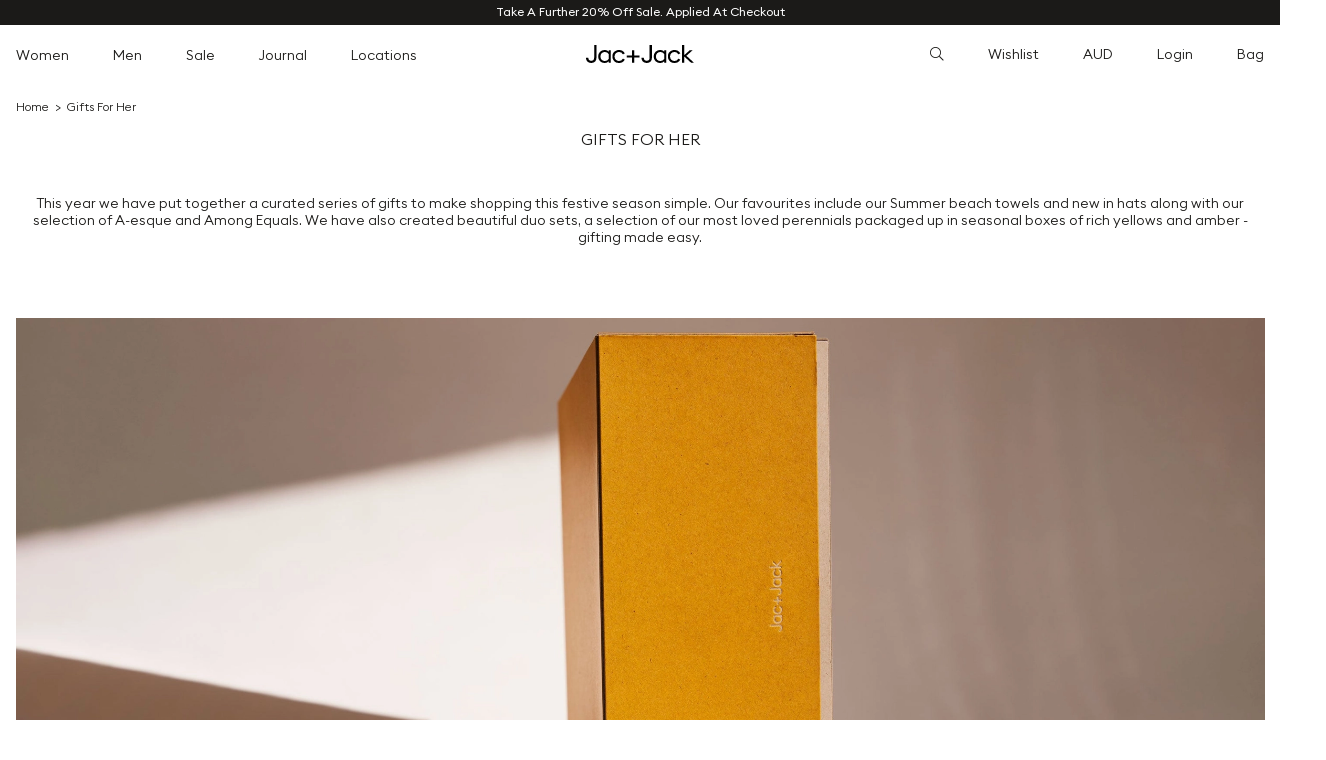

--- FILE ---
content_type: text/html; charset=utf-8
request_url: https://jacandjack.com/pages/gifts-for-her
body_size: 35604
content:
<!doctype html>
<html class="no-js" lang="en">
<head><meta charset="utf-8">
  <meta http-equiv="X-UA-Compatible" content="IE=edge">
  <meta name="viewport" content="width=device-width,initial-scale=1,maximum-scale=1">
  <link rel="canonical" href="https://jacandjack.com/pages/gifts-for-her">
  <link rel="preconnect" href="https://cdn.shopify.com" crossorigin><meta name="google-site-verification" content="o1t6Fcv346L-fEx5etSCU8CvvNOEcG-a7Qxe71vEReg" />


  <link rel="apple-touch-icon" sizes="57x57" href="//jacandjack.com/cdn/shop/t/402/assets/favicon_57x57.png?v=87383963839819930911750931358">
<link rel="apple-touch-icon" sizes="60x60" href="//jacandjack.com/cdn/shop/t/402/assets/favicon_60x60.png?v=87383963839819930911750931358">
<link rel="apple-touch-icon" sizes="72x72" href="//jacandjack.com/cdn/shop/t/402/assets/favicon_72x72.png?v=87383963839819930911750931358">
<link rel="apple-touch-icon" sizes="76x76" href="//jacandjack.com/cdn/shop/t/402/assets/favicon_76x76.png?v=87383963839819930911750931358">
<link rel="apple-touch-icon" sizes="114x114" href="//jacandjack.com/cdn/shop/t/402/assets/favicon_114x114.png?v=87383963839819930911750931358">
<link rel="apple-touch-icon" sizes="120x120" href="//jacandjack.com/cdn/shop/t/402/assets/favicon_120x120.png?v=87383963839819930911750931358">
<link rel="apple-touch-icon" sizes="144x144" href="//jacandjack.com/cdn/shop/t/402/assets/favicon_144x144.png?v=87383963839819930911750931358">
<link rel="apple-touch-icon" sizes="152x152" href="//jacandjack.com/cdn/shop/t/402/assets/favicon_152x152.png?v=87383963839819930911750931358">
<link rel="apple-touch-icon" sizes="180x180" href="//jacandjack.com/cdn/shop/t/402/assets/favicon_180x180.png?v=87383963839819930911750931358">
<link rel="icon" type="image/png" sizes="192x192" href="//jacandjack.com/cdn/shop/t/402/assets/favicon_192x192.png?v=87383963839819930911750931358">
<link rel="icon" type="image/png" sizes="32x32" href="//jacandjack.com/cdn/shop/t/402/assets/favicon_32x32.png?v=87383963839819930911750931358">
<link rel="icon" type="image/png" sizes="96x96" href="//jacandjack.com/cdn/shop/t/402/assets/favicon_96x96.png?v=87383963839819930911750931358">
<link rel="icon" type="image/png" sizes="16x16" href="//jacandjack.com/cdn/shop/t/402/assets/favicon_16x16.png?v=87383963839819930911750931358">
<meta name="msapplication-TileImage" content="//jacandjack.com/cdn/shop/t/402/assets/favicon_144x144.png?v=87383963839819930911750931358">

  <title>
  
    Gifts For Her
  
 &ndash; Jac + Jack AU</title><meta name="theme-color" content="#000000">
  <meta name="msapplication-TileColor" content="#000000">

  


<meta property="og:site_name" content="Jac + Jack AU">
<meta property="og:url" content="https://jacandjack.com/pages/gifts-for-her">
<meta property="og:title" content="Gifts For Her">
<meta property="og:type" content="website">
<meta property="og:description" content="Discover modern designer clothing defined by style &amp; ease at Jac + Jack. Find considered women &amp; men&#39;s clothing designs. Free shipping over $300 &amp; easy returns."><meta property="og:image" content="http://jacandjack.com/cdn/shop/files/jac-and-jack-store-logo.jpg?height=628&pad_color=fff&v=1666160269&width=1200">
  <meta property="og:image:secure_url" content="https://jacandjack.com/cdn/shop/files/jac-and-jack-store-logo.jpg?height=628&pad_color=fff&v=1666160269&width=1200">
  <meta property="og:image:width" content="1200">
  <meta property="og:image:height" content="628"><meta name="twitter:card" content="summary_large_image">
<meta name="twitter:title" content="Gifts For Her">
<meta name="twitter:description" content="Discover modern designer clothing defined by style &amp; ease at Jac + Jack. Find considered women &amp; men&#39;s clothing designs. Free shipping over $300 &amp; easy returns.">

  <script>window.performance && window.performance.mark && window.performance.mark('shopify.content_for_header.start');</script><meta name="google-site-verification" content="UdTCXMGKNZzs_san--DQwbQimHideze8Ufgn7ee1xr0">
<meta id="shopify-digital-wallet" name="shopify-digital-wallet" content="/8508932193/digital_wallets/dialog">
<meta name="shopify-checkout-api-token" content="f6cd7d9667ffdf275af9c685979c365c">
<meta id="in-context-paypal-metadata" data-shop-id="8508932193" data-venmo-supported="false" data-environment="production" data-locale="en_US" data-paypal-v4="true" data-currency="AUD">
<script async="async" src="/checkouts/internal/preloads.js?locale=en-AU"></script>
<link rel="preconnect" href="https://shop.app" crossorigin="anonymous">
<script async="async" src="https://shop.app/checkouts/internal/preloads.js?locale=en-AU&shop_id=8508932193" crossorigin="anonymous"></script>
<script id="apple-pay-shop-capabilities" type="application/json">{"shopId":8508932193,"countryCode":"AU","currencyCode":"AUD","merchantCapabilities":["supports3DS"],"merchantId":"gid:\/\/shopify\/Shop\/8508932193","merchantName":"Jac + Jack AU","requiredBillingContactFields":["postalAddress","email","phone"],"requiredShippingContactFields":["postalAddress","email","phone"],"shippingType":"shipping","supportedNetworks":["visa","masterCard","amex","jcb"],"total":{"type":"pending","label":"Jac + Jack AU","amount":"1.00"},"shopifyPaymentsEnabled":true,"supportsSubscriptions":true}</script>
<script id="shopify-features" type="application/json">{"accessToken":"f6cd7d9667ffdf275af9c685979c365c","betas":["rich-media-storefront-analytics"],"domain":"jacandjack.com","predictiveSearch":true,"shopId":8508932193,"locale":"en"}</script>
<script>var Shopify = Shopify || {};
Shopify.shop = "jac-and-jack.myshopify.com";
Shopify.locale = "en";
Shopify.currency = {"active":"AUD","rate":"1.0"};
Shopify.country = "AU";
Shopify.theme = {"name":"Spring '25 Launch - [MASTER]","id":143560442038,"schema_name":"Astro","schema_version":"3.1","theme_store_id":null,"role":"main"};
Shopify.theme.handle = "null";
Shopify.theme.style = {"id":null,"handle":null};
Shopify.cdnHost = "jacandjack.com/cdn";
Shopify.routes = Shopify.routes || {};
Shopify.routes.root = "/";</script>
<script type="module">!function(o){(o.Shopify=o.Shopify||{}).modules=!0}(window);</script>
<script>!function(o){function n(){var o=[];function n(){o.push(Array.prototype.slice.apply(arguments))}return n.q=o,n}var t=o.Shopify=o.Shopify||{};t.loadFeatures=n(),t.autoloadFeatures=n()}(window);</script>
<script>
  window.ShopifyPay = window.ShopifyPay || {};
  window.ShopifyPay.apiHost = "shop.app\/pay";
  window.ShopifyPay.redirectState = null;
</script>
<script id="shop-js-analytics" type="application/json">{"pageType":"page"}</script>
<script defer="defer" async type="module" src="//jacandjack.com/cdn/shopifycloud/shop-js/modules/v2/client.init-shop-cart-sync_C5BV16lS.en.esm.js"></script>
<script defer="defer" async type="module" src="//jacandjack.com/cdn/shopifycloud/shop-js/modules/v2/chunk.common_CygWptCX.esm.js"></script>
<script type="module">
  await import("//jacandjack.com/cdn/shopifycloud/shop-js/modules/v2/client.init-shop-cart-sync_C5BV16lS.en.esm.js");
await import("//jacandjack.com/cdn/shopifycloud/shop-js/modules/v2/chunk.common_CygWptCX.esm.js");

  window.Shopify.SignInWithShop?.initShopCartSync?.({"fedCMEnabled":true,"windoidEnabled":true});

</script>
<script>
  window.Shopify = window.Shopify || {};
  if (!window.Shopify.featureAssets) window.Shopify.featureAssets = {};
  window.Shopify.featureAssets['shop-js'] = {"shop-cart-sync":["modules/v2/client.shop-cart-sync_ZFArdW7E.en.esm.js","modules/v2/chunk.common_CygWptCX.esm.js"],"init-fed-cm":["modules/v2/client.init-fed-cm_CmiC4vf6.en.esm.js","modules/v2/chunk.common_CygWptCX.esm.js"],"shop-button":["modules/v2/client.shop-button_tlx5R9nI.en.esm.js","modules/v2/chunk.common_CygWptCX.esm.js"],"shop-cash-offers":["modules/v2/client.shop-cash-offers_DOA2yAJr.en.esm.js","modules/v2/chunk.common_CygWptCX.esm.js","modules/v2/chunk.modal_D71HUcav.esm.js"],"init-windoid":["modules/v2/client.init-windoid_sURxWdc1.en.esm.js","modules/v2/chunk.common_CygWptCX.esm.js"],"shop-toast-manager":["modules/v2/client.shop-toast-manager_ClPi3nE9.en.esm.js","modules/v2/chunk.common_CygWptCX.esm.js"],"init-shop-email-lookup-coordinator":["modules/v2/client.init-shop-email-lookup-coordinator_B8hsDcYM.en.esm.js","modules/v2/chunk.common_CygWptCX.esm.js"],"init-shop-cart-sync":["modules/v2/client.init-shop-cart-sync_C5BV16lS.en.esm.js","modules/v2/chunk.common_CygWptCX.esm.js"],"avatar":["modules/v2/client.avatar_BTnouDA3.en.esm.js"],"pay-button":["modules/v2/client.pay-button_FdsNuTd3.en.esm.js","modules/v2/chunk.common_CygWptCX.esm.js"],"init-customer-accounts":["modules/v2/client.init-customer-accounts_DxDtT_ad.en.esm.js","modules/v2/client.shop-login-button_C5VAVYt1.en.esm.js","modules/v2/chunk.common_CygWptCX.esm.js","modules/v2/chunk.modal_D71HUcav.esm.js"],"init-shop-for-new-customer-accounts":["modules/v2/client.init-shop-for-new-customer-accounts_ChsxoAhi.en.esm.js","modules/v2/client.shop-login-button_C5VAVYt1.en.esm.js","modules/v2/chunk.common_CygWptCX.esm.js","modules/v2/chunk.modal_D71HUcav.esm.js"],"shop-login-button":["modules/v2/client.shop-login-button_C5VAVYt1.en.esm.js","modules/v2/chunk.common_CygWptCX.esm.js","modules/v2/chunk.modal_D71HUcav.esm.js"],"init-customer-accounts-sign-up":["modules/v2/client.init-customer-accounts-sign-up_CPSyQ0Tj.en.esm.js","modules/v2/client.shop-login-button_C5VAVYt1.en.esm.js","modules/v2/chunk.common_CygWptCX.esm.js","modules/v2/chunk.modal_D71HUcav.esm.js"],"shop-follow-button":["modules/v2/client.shop-follow-button_Cva4Ekp9.en.esm.js","modules/v2/chunk.common_CygWptCX.esm.js","modules/v2/chunk.modal_D71HUcav.esm.js"],"checkout-modal":["modules/v2/client.checkout-modal_BPM8l0SH.en.esm.js","modules/v2/chunk.common_CygWptCX.esm.js","modules/v2/chunk.modal_D71HUcav.esm.js"],"lead-capture":["modules/v2/client.lead-capture_Bi8yE_yS.en.esm.js","modules/v2/chunk.common_CygWptCX.esm.js","modules/v2/chunk.modal_D71HUcav.esm.js"],"shop-login":["modules/v2/client.shop-login_D6lNrXab.en.esm.js","modules/v2/chunk.common_CygWptCX.esm.js","modules/v2/chunk.modal_D71HUcav.esm.js"],"payment-terms":["modules/v2/client.payment-terms_CZxnsJam.en.esm.js","modules/v2/chunk.common_CygWptCX.esm.js","modules/v2/chunk.modal_D71HUcav.esm.js"]};
</script>
<script>(function() {
  var isLoaded = false;
  function asyncLoad() {
    if (isLoaded) return;
    isLoaded = true;
    var urls = ["https:\/\/app.kiwisizing.com\/web\/js\/dist\/kiwiSizing\/plugin\/SizingPlugin.prod.js?v=330\u0026shop=jac-and-jack.myshopify.com","https:\/\/cdn.tabarn.app\/cdn\/automatic-discount\/automatic-discount-v2.min.js?shop=jac-and-jack.myshopify.com","https:\/\/ecom-app.rakutenadvertising.io\/rakuten_advertising.js?shop=jac-and-jack.myshopify.com","https:\/\/tag.rmp.rakuten.com\/126390.ct.js?shop=jac-and-jack.myshopify.com","https:\/\/wh-fe.au-aws.thewishlist.io\/assets\/wishlist\/wishlist.js?shop=jac-and-jack.myshopify.com","https:\/\/connect.nosto.com\/include\/script\/shopify-8508932193.js?shop=jac-and-jack.myshopify.com","https:\/\/s3.eu-west-1.amazonaws.com\/production-klarna-il-shopify-osm\/7bec47374bc1cb6b6338dfd4d69e7bffd4f4b70b\/jac-and-jack.myshopify.com-1751256146949.js?shop=jac-and-jack.myshopify.com","https:\/\/cdn.shopify.com\/s\/files\/1\/0085\/0893\/2193\/t\/402\/assets\/instant-pixel-site_11a0c084fa124023afce6ae8d11db46d.js?v=1768571534\u0026shop=jac-and-jack.myshopify.com"];
    for (var i = 0; i < urls.length; i++) {
      var s = document.createElement('script');
      s.type = 'text/javascript';
      s.async = true;
      s.src = urls[i];
      var x = document.getElementsByTagName('script')[0];
      x.parentNode.insertBefore(s, x);
    }
  };
  if(window.attachEvent) {
    window.attachEvent('onload', asyncLoad);
  } else {
    window.addEventListener('load', asyncLoad, false);
  }
})();</script>
<script id="__st">var __st={"a":8508932193,"offset":39600,"reqid":"e5c537ea-a1fe-4272-adfd-6a03f622cac5-1768666160","pageurl":"jacandjack.com\/pages\/gifts-for-her","s":"pages-94381310134","u":"0ea300bce04d","p":"page","rtyp":"page","rid":94381310134};</script>
<script>window.ShopifyPaypalV4VisibilityTracking = true;</script>
<script id="captcha-bootstrap">!function(){'use strict';const t='contact',e='account',n='new_comment',o=[[t,t],['blogs',n],['comments',n],[t,'customer']],c=[[e,'customer_login'],[e,'guest_login'],[e,'recover_customer_password'],[e,'create_customer']],r=t=>t.map((([t,e])=>`form[action*='/${t}']:not([data-nocaptcha='true']) input[name='form_type'][value='${e}']`)).join(','),a=t=>()=>t?[...document.querySelectorAll(t)].map((t=>t.form)):[];function s(){const t=[...o],e=r(t);return a(e)}const i='password',u='form_key',d=['recaptcha-v3-token','g-recaptcha-response','h-captcha-response',i],f=()=>{try{return window.sessionStorage}catch{return}},m='__shopify_v',_=t=>t.elements[u];function p(t,e,n=!1){try{const o=window.sessionStorage,c=JSON.parse(o.getItem(e)),{data:r}=function(t){const{data:e,action:n}=t;return t[m]||n?{data:e,action:n}:{data:t,action:n}}(c);for(const[e,n]of Object.entries(r))t.elements[e]&&(t.elements[e].value=n);n&&o.removeItem(e)}catch(o){console.error('form repopulation failed',{error:o})}}const l='form_type',E='cptcha';function T(t){t.dataset[E]=!0}const w=window,h=w.document,L='Shopify',v='ce_forms',y='captcha';let A=!1;((t,e)=>{const n=(g='f06e6c50-85a8-45c8-87d0-21a2b65856fe',I='https://cdn.shopify.com/shopifycloud/storefront-forms-hcaptcha/ce_storefront_forms_captcha_hcaptcha.v1.5.2.iife.js',D={infoText:'Protected by hCaptcha',privacyText:'Privacy',termsText:'Terms'},(t,e,n)=>{const o=w[L][v],c=o.bindForm;if(c)return c(t,g,e,D).then(n);var r;o.q.push([[t,g,e,D],n]),r=I,A||(h.body.append(Object.assign(h.createElement('script'),{id:'captcha-provider',async:!0,src:r})),A=!0)});var g,I,D;w[L]=w[L]||{},w[L][v]=w[L][v]||{},w[L][v].q=[],w[L][y]=w[L][y]||{},w[L][y].protect=function(t,e){n(t,void 0,e),T(t)},Object.freeze(w[L][y]),function(t,e,n,w,h,L){const[v,y,A,g]=function(t,e,n){const i=e?o:[],u=t?c:[],d=[...i,...u],f=r(d),m=r(i),_=r(d.filter((([t,e])=>n.includes(e))));return[a(f),a(m),a(_),s()]}(w,h,L),I=t=>{const e=t.target;return e instanceof HTMLFormElement?e:e&&e.form},D=t=>v().includes(t);t.addEventListener('submit',(t=>{const e=I(t);if(!e)return;const n=D(e)&&!e.dataset.hcaptchaBound&&!e.dataset.recaptchaBound,o=_(e),c=g().includes(e)&&(!o||!o.value);(n||c)&&t.preventDefault(),c&&!n&&(function(t){try{if(!f())return;!function(t){const e=f();if(!e)return;const n=_(t);if(!n)return;const o=n.value;o&&e.removeItem(o)}(t);const e=Array.from(Array(32),(()=>Math.random().toString(36)[2])).join('');!function(t,e){_(t)||t.append(Object.assign(document.createElement('input'),{type:'hidden',name:u})),t.elements[u].value=e}(t,e),function(t,e){const n=f();if(!n)return;const o=[...t.querySelectorAll(`input[type='${i}']`)].map((({name:t})=>t)),c=[...d,...o],r={};for(const[a,s]of new FormData(t).entries())c.includes(a)||(r[a]=s);n.setItem(e,JSON.stringify({[m]:1,action:t.action,data:r}))}(t,e)}catch(e){console.error('failed to persist form',e)}}(e),e.submit())}));const S=(t,e)=>{t&&!t.dataset[E]&&(n(t,e.some((e=>e===t))),T(t))};for(const o of['focusin','change'])t.addEventListener(o,(t=>{const e=I(t);D(e)&&S(e,y())}));const B=e.get('form_key'),M=e.get(l),P=B&&M;t.addEventListener('DOMContentLoaded',(()=>{const t=y();if(P)for(const e of t)e.elements[l].value===M&&p(e,B);[...new Set([...A(),...v().filter((t=>'true'===t.dataset.shopifyCaptcha))])].forEach((e=>S(e,t)))}))}(h,new URLSearchParams(w.location.search),n,t,e,['guest_login'])})(!0,!0)}();</script>
<script integrity="sha256-4kQ18oKyAcykRKYeNunJcIwy7WH5gtpwJnB7kiuLZ1E=" data-source-attribution="shopify.loadfeatures" defer="defer" src="//jacandjack.com/cdn/shopifycloud/storefront/assets/storefront/load_feature-a0a9edcb.js" crossorigin="anonymous"></script>
<script crossorigin="anonymous" defer="defer" src="//jacandjack.com/cdn/shopifycloud/storefront/assets/shopify_pay/storefront-65b4c6d7.js?v=20250812"></script>
<script data-source-attribution="shopify.dynamic_checkout.dynamic.init">var Shopify=Shopify||{};Shopify.PaymentButton=Shopify.PaymentButton||{isStorefrontPortableWallets:!0,init:function(){window.Shopify.PaymentButton.init=function(){};var t=document.createElement("script");t.src="https://jacandjack.com/cdn/shopifycloud/portable-wallets/latest/portable-wallets.en.js",t.type="module",document.head.appendChild(t)}};
</script>
<script data-source-attribution="shopify.dynamic_checkout.buyer_consent">
  function portableWalletsHideBuyerConsent(e){var t=document.getElementById("shopify-buyer-consent"),n=document.getElementById("shopify-subscription-policy-button");t&&n&&(t.classList.add("hidden"),t.setAttribute("aria-hidden","true"),n.removeEventListener("click",e))}function portableWalletsShowBuyerConsent(e){var t=document.getElementById("shopify-buyer-consent"),n=document.getElementById("shopify-subscription-policy-button");t&&n&&(t.classList.remove("hidden"),t.removeAttribute("aria-hidden"),n.addEventListener("click",e))}window.Shopify?.PaymentButton&&(window.Shopify.PaymentButton.hideBuyerConsent=portableWalletsHideBuyerConsent,window.Shopify.PaymentButton.showBuyerConsent=portableWalletsShowBuyerConsent);
</script>
<script data-source-attribution="shopify.dynamic_checkout.cart.bootstrap">document.addEventListener("DOMContentLoaded",(function(){function t(){return document.querySelector("shopify-accelerated-checkout-cart, shopify-accelerated-checkout")}if(t())Shopify.PaymentButton.init();else{new MutationObserver((function(e,n){t()&&(Shopify.PaymentButton.init(),n.disconnect())})).observe(document.body,{childList:!0,subtree:!0})}}));
</script>
<link id="shopify-accelerated-checkout-styles" rel="stylesheet" media="screen" href="https://jacandjack.com/cdn/shopifycloud/portable-wallets/latest/accelerated-checkout-backwards-compat.css" crossorigin="anonymous">
<style id="shopify-accelerated-checkout-cart">
        #shopify-buyer-consent {
  margin-top: 1em;
  display: inline-block;
  width: 100%;
}

#shopify-buyer-consent.hidden {
  display: none;
}

#shopify-subscription-policy-button {
  background: none;
  border: none;
  padding: 0;
  text-decoration: underline;
  font-size: inherit;
  cursor: pointer;
}

#shopify-subscription-policy-button::before {
  box-shadow: none;
}

      </style>

<script>window.performance && window.performance.mark && window.performance.mark('shopify.content_for_header.end');</script>

  <link rel="preload" href="//jacandjack.com/cdn/shop/t/402/assets/EuclidSquare-Light.woff2?v=124683288900158744611750931354" as="font" crossorigin="anonymous">
<link rel="preload" href="//jacandjack.com/cdn/shop/t/402/assets/EuclidSquare-Light.woff?v=169406643512101681651750931354" as="font" crossorigin="anonymous">


<link rel="preload" href="//jacandjack.com/cdn/shop/t/402/assets/EuclidSquare-Regular.woff2?v=140093404641111133061750931357" as="font" crossorigin="anonymous">
<link rel="preload" href="//jacandjack.com/cdn/shop/t/402/assets/EuclidSquare-Regular.woff?v=120837622582376127221750931357" as="font" crossorigin="anonymous">


<link rel="preload" href="//jacandjack.com/cdn/shop/t/402/assets/EuclidSquare-Medium.woff2?v=145984417021775518441750931356" as="font" crossorigin="anonymous">
<link rel="preload" href="//jacandjack.com/cdn/shop/t/402/assets/EuclidSquare-Medium.woff?v=50098168274302264121750931355" as="font" crossorigin="anonymous">






<style data-shopify>

@font-face {
    font-family: 'Euclid Square';
    src: url(//jacandjack.com/cdn/shop/t/402/assets/EuclidSquare-Light.woff2?v=124683288900158744611750931354) format('woff2'),
        url(//jacandjack.com/cdn/shop/t/402/assets/EuclidSquare-Light.woff?v=169406643512101681651750931354) format('woff'),
        url(//jacandjack.com/cdn/shop/t/402/assets/EuclidSquare-Light.svg%23EuclidSquare-Light?142495) format('svg');
    font-weight: 300;
    font-style: normal;
    font-display: swap;
}

@font-face {
    font-family: 'Euclid Square';
    src: url(//jacandjack.com/cdn/shop/t/402/assets/EuclidSquare-Regular.woff2?v=140093404641111133061750931357) format('woff2'),
        url(//jacandjack.com/cdn/shop/t/402/assets/EuclidSquare-Regular.woff?v=120837622582376127221750931357) format('woff'),
        url(//jacandjack.com/cdn/shop/t/402/assets/EuclidSquare-Regular.svg%23EuclidSquare-Regular?142495) format('svg');
    font-weight: 400;
    font-style: normal;
    font-display: swap;
}

@font-face {
    font-family: 'Euclid Square';
    src: url(//jacandjack.com/cdn/shop/t/402/assets/EuclidSquare-Medium.woff2?v=145984417021775518441750931356) format('woff2'),
        url(//jacandjack.com/cdn/shop/t/402/assets/EuclidSquare-Medium.woff?v=50098168274302264121750931355) format('woff'),
        url(//jacandjack.com/cdn/shop/t/402/assets/EuclidSquare-Medium.svg%23EuclidSquare-Medium?142495) format('svg');
    font-weight: 500;
    font-style: normal;
    font-display: swap;
}

@font-face {
    font-family: 'Euclid Square';
    src: url(//jacandjack.com/cdn/shop/t/402/assets/EuclidSquare-Bold.woff2?v=141113347832517950961750931353) format('woff2'),
        url(//jacandjack.com/cdn/shop/t/402/assets/EuclidSquare-Bold.woff?v=61791221869333498761750931352) format('woff'),
        url(//jacandjack.com/cdn/shop/t/402/assets/EuclidSquare-Bold.svg%23EuclidSquare-Bold?142495) format('svg');
    font-weight: 700;
    font-style: normal;
    font-display: swap;
}

</style>



  <style data-shopify>
  :root {
      --img-aspect-ratio-padding: 100%;
  }
</style>

  
<style>
*,:after,:before{border:0 solid #e5e7eb;box-sizing:border-box}:after,:before{--tw-content:""}html{-webkit-text-size-adjust:100%;font-family:ui-sans-serif,system-ui,-apple-system,BlinkMacSystemFont,Segoe UI,Roboto,Helvetica Neue,Arial,Noto Sans,sans-serif,Apple Color Emoji,Segoe UI Emoji,Segoe UI Symbol,Noto Color Emoji;line-height:1.5;-moz-tab-size:4;-o-tab-size:4;tab-size:4}body{line-height:inherit;margin:0}h1,h3,h4,h5{font-size:inherit;font-weight:inherit}a{color:inherit;text-decoration:inherit}small{font-size:80%}button,input,select{color:inherit;font-family:inherit;font-size:100%;line-height:inherit;margin:0;padding:0}button,select{text-transform:none}[type=button],[type=submit],button{-webkit-appearance:button;background-color:transparent;background-image:none}:-moz-focusring{outline:auto}:-moz-ui-invalid{box-shadow:none}::-webkit-inner-spin-button,::-webkit-outer-spin-button{height:auto}[type=search]{-webkit-appearance:textfield;outline-offset:-2px}::-webkit-search-decoration{-webkit-appearance:none}::-webkit-file-upload-button{-webkit-appearance:button;font:inherit}h1,h3,h4,h5,p{margin:0}ul{list-style:none;margin:0;padding:0}input::-moz-placeholder{color:#9ca3af;opacity:1}input:-ms-input-placeholder{color:#9ca3af;opacity:1}img,svg{display:block;vertical-align:middle}img{height:auto;max-width:100%}*,:after,:before{--tw-translate-x:0;--tw-translate-y:0;--tw-rotate:0;--tw-skew-x:0;--tw-skew-y:0;--tw-scale-x:1;--tw-scale-y:1;--tw-pan-x: ;--tw-pan-y: ;--tw-pinch-zoom: ;--tw-scroll-snap-strictness:proximity;--tw-ordinal: ;--tw-slashed-zero: ;--tw-numeric-figure: ;--tw-numeric-spacing: ;--tw-numeric-fraction: ;--tw-ring-inset: ;--tw-ring-offset-width:0px;--tw-ring-offset-color:#fff;--tw-ring-color:rgba(59,130,246,.5);--tw-ring-offset-shadow:0 0 #0000;--tw-ring-shadow:0 0 #0000;--tw-shadow:0 0 #0000;--tw-shadow-colored:0 0 #0000;--tw-blur: ;--tw-brightness: ;--tw-contrast: ;--tw-grayscale: ;--tw-hue-rotate: ;--tw-invert: ;--tw-saturate: ;--tw-sepia: ;--tw-drop-shadow: ;--tw-backdrop-blur: ;--tw-backdrop-brightness: ;--tw-backdrop-contrast: ;--tw-backdrop-grayscale: ;--tw-backdrop-hue-rotate: ;--tw-backdrop-invert: ;--tw-backdrop-opacity: ;--tw-backdrop-saturate: ;--tw-backdrop-sepia: }.container{margin-left:auto;margin-right:auto;padding-left:.5rem;padding-right:.5rem;width:100%}@media (min-width:640px){.container{max-width:640px}}@media (min-width:768px){.container{max-width:768px}}@media (min-width:1024px){.container{max-width:1024px;padding-left:1rem;padding-right:1rem}}@media (min-width:1280px){.container{max-width:1280px}}@media (min-width:1536px){.container{max-width:1536px}}.sr-only{clip:rect(0,0,0,0)!important;border-width:0!important;height:1px!important;margin:-1px!important;overflow:hidden!important;padding:0!important;position:absolute!important;white-space:nowrap!important;width:1px!important}.fixed{position:fixed!important}.absolute{position:absolute!important}.relative{position:relative!important}.sticky{position:sticky!important}.top-0{top:0!important}.bottom-0{bottom:0!important}.left-0{left:0!important}.-left-2{left:-.5rem!important}.-right-2{right:-.5rem!important}.right-0{right:0!important}.top-full{top:100%!important}.right-\[-1\.25rem\]{right:-1.25rem!important}.z-40{z-index:40!important}.z-50{z-index:50!important}.z-10{z-index:10!important}.z-20{z-index:20!important}.z-30{z-index:30!important}.z-0{z-index:0!important}.col-span-6{grid-column:span 6/span 6!important}.col-span-1{grid-column:span 1/span 1!important}.col-span-2{grid-column:span 2/span 2!important}.col-span-4{grid-column:span 4/span 4!important}.col-start-2{grid-column-start:2!important}.col-start-1{grid-column-start:1!important}.col-start-8{grid-column-start:8!important}.col-start-3{grid-column-start:3!important}.m-auto{margin:auto!important}.mx-auto{margin-left:auto!important;margin-right:auto!important}.my-2{margin-bottom:.5rem!important;margin-top:.5rem!important}.mb-3{margin-bottom:.75rem!important}.mb-4{margin-bottom:1rem!important}.mb-2{margin-bottom:.5rem!important}.mr-1{margin-right:.25rem!important}.mt-6{margin-top:1.5rem!important}.mb-6{margin-bottom:1.5rem!important}.mt-3{margin-top:.75rem!important}.mt-5{margin-top:1.25rem!important}.mt-12{margin-top:3rem!important}.mt-2{margin-top:.5rem!important}.mt-1{margin-top:.25rem!important}.ml-2{margin-left:.5rem!important}.mb-8{margin-bottom:2rem!important}.mt-4{margin-top:1rem!important}.ml-4{margin-left:1rem!important}.mb-0{margin-bottom:0!important}.block{display:block!important}.inline-block{display:inline-block!important}.flex{display:flex!important}.grid{display:grid!important}.hidden{display:none!important}.h-full{height:100%!important}.h-header-mobile{height:45px!important}.h-\[var\(--static-content-height\)\]{height:var(--static-content-height)!important}.h-\[439px\]{height:439px!important}.h-1\/2{height:50%!important}.h-\[33px\]{height:33px!important}.h-auto{height:auto!important}.h-\[12px\]{height:12px!important}.h-6{height:1.5rem!important}.max-h-\[658px\]{max-height:658px!important}.max-h-\[var\(--static-content-height\)\]{max-height:var(--static-content-height)!important}.w-full{width:100%!important}.w-auto{width:auto!important}.w-1\/2{width:50%!important}.w-9\/12{width:75%!important}.w-10{width:2.5rem!important}.w-\[12px\]{width:12px!important}.max-w-\[166px\]{max-width:166px!important}.max-w-\[90px\]{max-width:90px!important}.max-w-none{max-width:none!important}.max-w-2xl{max-width:42rem!important}.max-w-\[1\.25rem\]{max-width:1.25rem!important}.flex-1{flex:1 1 0%!important}.grid-cols-2{grid-template-columns:repeat(2,minmax(0,1fr))!important}.grid-cols-8{grid-template-columns:repeat(8,minmax(0,1fr))!important}.flex-row{flex-direction:row!important}.flex-col{flex-direction:column!important}.flex-wrap{flex-wrap:wrap!important}.items-start{align-items:flex-start!important}.items-end{align-items:flex-end!important}.items-center{align-items:center!important}.justify-start{justify-content:flex-start!important}.justify-end{justify-content:flex-end!important}.justify-center{justify-content:center!important}.justify-between{justify-content:space-between!important}.gap-1{gap:.25rem!important}.gap-3{gap:.75rem!important}.gap-x-1{-moz-column-gap:.25rem!important;column-gap:.25rem!important}.gap-y-10{row-gap:2.5rem!important}.gap-x-2{-moz-column-gap:.5rem!important;column-gap:.5rem!important}.space-y-3>:not([hidden])~:not([hidden]){--tw-space-y-reverse:0!important;margin-bottom:calc(.75rem*var(--tw-space-y-reverse))!important;margin-top:calc(.75rem*(1 - var(--tw-space-y-reverse)))!important}.space-x-2>:not([hidden])~:not([hidden]){--tw-space-x-reverse:0!important;margin-left:calc(.5rem*(1 - var(--tw-space-x-reverse)))!important;margin-right:calc(.5rem*var(--tw-space-x-reverse))!important}.space-x-1>:not([hidden])~:not([hidden]){--tw-space-x-reverse:0!important;margin-left:calc(.25rem*(1 - var(--tw-space-x-reverse)))!important;margin-right:calc(.25rem*var(--tw-space-x-reverse))!important}.overflow-auto{overflow:auto!important}.overflow-y-auto{overflow-y:auto!important}.overflow-x-hidden{overflow-x:hidden!important}.overflow-y-hidden{overflow-y:hidden!important}.rounded-full{border-radius:9999px!important}.border-b{border-bottom-width:1px!important}.border-t{border-top-width:1px!important}.border-r{border-right-width:1px!important}.border-none{border-style:none!important}.border-border{--tw-border-opacity:1!important}.border-border{border-color:rgb(190 190 190/var(--tw-border-opacity))!important}.border-b-border{--tw-border-opacity:1!important;border-bottom-color:rgb(190 190 190/var(--tw-border-opacity))!important}.border-t-border{--tw-border-opacity:1!important;border-top-color:rgb(190 190 190/var(--tw-border-opacity))!important}.bg-primary{--tw-bg-opacity:1!important;background-color:rgb(255 255 255/var(--tw-bg-opacity))!important}.bg-light-background{--tw-bg-opacity:1!important;background-color:rgb(251 251 251/var(--tw-bg-opacity))!important}.bg-body{--tw-bg-opacity:1!important;background-color:rgb(27 26 24/var(--tw-bg-opacity))!important}.bg-accent{background-color:rgb(217 217 217/var(--tw-bg-opacity))!important}.bg-accent{--tw-bg-opacity:1!important}.bg-white{--tw-bg-opacity:1!important;background-color:rgb(255 255 255/var(--tw-bg-opacity))!important}.bg-transparent{background-color:transparent!important}.bg-none{background-image:none!important}.object-cover{-o-object-fit:cover!important;object-fit:cover!important}.p-0{padding:0!important}.p-4{padding:1rem!important}.p-2{padding:.5rem!important}.p-1{padding:.25rem!important}.py-4{padding-bottom:1rem!important;padding-top:1rem!important}.px-2{padding-left:.5rem!important;padding-right:.5rem!important}.py-1{padding-bottom:.25rem!important;padding-top:.25rem!important}.py-3{padding-bottom:.75rem!important;padding-top:.75rem!important}.px-0{padding-left:0!important;padding-right:0!important}.py-2{padding-bottom:.5rem!important;padding-top:.5rem!important}.py-7{padding-bottom:1.75rem!important;padding-top:1.75rem!important}.py-5{padding-bottom:1.25rem!important;padding-top:1.25rem!important}.px-1{padding-left:.25rem!important;padding-right:.25rem!important}.px-6{padding-left:1.5rem!important;padding-right:1.5rem!important}.px-10{padding-left:2.5rem!important;padding-right:2.5rem!important}.px-5{padding-left:1.25rem!important;padding-right:1.25rem!important}.pb-7{padding-bottom:1.75rem!important}.pb-3{padding-bottom:.75rem!important}.pl-2{padding-left:.5rem!important}.pb-10{padding-bottom:2.5rem!important}.pt-11{padding-top:2.75rem!important}.pb-24{padding-bottom:6rem!important}.pl-8{padding-left:2rem!important}.pt-1{padding-top:.25rem!important}.pb-2{padding-bottom:.5rem!important}.text-center{text-align:center!important}.text-sm{font-size:.875rem!important;line-height:1.25rem!important}.text-xs{font-size:.75rem!important;line-height:1rem!important}.text-base{font-size:1rem!important;line-height:1.5rem!important}.text-\[8px\]{font-size:8px!important}.text-\[18px\]{font-size:18px!important}.text-\[16px\]{font-size:16px!important}.font-medium{font-weight:500!important}.font-normal{font-weight:400!important}.font-light{font-weight:300!important}.uppercase{text-transform:uppercase!important}.leading-\[17px\]{line-height:17px!important}.leading-6{line-height:1.5rem!important}.text-primary{color:rgb(255 255 255/var(--tw-text-opacity))!important}.text-body,.text-primary{--tw-text-opacity:1!important}.text-body{color:rgb(27 26 24/var(--tw-text-opacity))!important}.text-inherit{color:inherit!important}.no-underline{-webkit-text-decoration-line:none!important;text-decoration-line:none!important}.opacity-80{opacity:.8!important}.opacity-100{opacity:1!important}.opacity-70{opacity:.7!important}@font-face{font-display:swap;font-style:normal;font-weight:400;}[class^=icon-]{speak:never;-webkit-font-smoothing:antialiased;-moz-osx-font-smoothing:grayscale;font-style:normal;font-variant:normal;font-weight:400;line-height:1;text-transform:none}.icon-cross-thin{background-image:url("[data-uri]");background-repeat:no-repeat;background-size:100%}.icon-search:before{content:""}.icon-shopping-bag:before{content:""}.icon-times:before{content:""}.loading-animation div{animation:sk-bouncedelay 1.4s ease-in-out infinite both;background-color:#fff;border-radius:100%;display:inline-block;height:1em;width:1em}.loading-animation .bounce1{animation-delay:-.32s}.loading-animation .bounce2{animation-delay:-.16s}@keyframes sk-bouncedelay{0%,80%,to{transform:scale(0)}40%{transform:scale(1)}}[v-cloak]{display:none!important}body{display:flex;flex-direction:column;min-height:100vh}#MainContent{flex-grow:1}.h1,h1{--tw-text-opacity:1;color:rgb(27 26 24/var(--tw-text-opacity));font-family:Euclid Square,sans-serif;font-size:1rem;font-weight:400;line-height:1.5rem;line-height:1.25}.h1,h1{letter-spacing:.08em}.h3,.h4,.h5,h3,h4,h5{font-weight:400}.h3,.h4,.h5,body,h3,h4,h5,p{--tw-text-opacity:1;color:rgb(27 26 24/var(--tw-text-opacity));font-family:Euclid Square,sans-serif;font-size:.875rem;line-height:1.25rem;line-height:1.25}body,p{font-weight:300}small{font-size:10px}.link{text-decoration:underline;text-decoration-thickness:.05rem;text-underline-offset:.2rem}.button{align-items:center;background:transparent;border:thin solid #1b1a18;border-radius:0;color:#1b1a18;display:inline-flex;font-size:14px;font-weight:500;justify-content:center;letter-spacing:.08em;padding:.625rem;text-align:center;text-transform:uppercase;width:8rem}.button--primary{background:#1b1a18;color:#fff}.button--wishlist-add-to-cart{background:#fff;border:none;color:#1b1a18}.collapsible__icon{height:1rem;width:1rem}.collapsible__icon-line{background:#1b1a18;bottom:auto;height:1px;position:absolute;top:auto;transform:none;width:10px}.collapsible__icon-line-y{transform:rotate(90deg)}.collapsible__angle-line{background:#1b1a18;bottom:auto;height:1px;position:absolute;top:auto;transform:none;width:5px}.collapsible__angle-line--left{left:5px;transform:rotate(45deg) translateY(0);transform-origin:0 0}.collapsible__angle-line--right{right:5px;transform:rotate(-45deg) translateY(0);transform-origin:5px 0}[type=email],[type=number],[type=search],select{-webkit-appearance:none;-moz-appearance:none;appearance:none;background-color:#fff;border-color:#1b1a18;border-radius:0;border-width:0 0 thin;font-size:.875rem;font-weight:300;line-height:1.25rem;padding:.5rem 1rem 1rem;width:100%}input::-moz-placeholder{color:#bebebe}input:-ms-input-placeholder{color:#bebebe}input::-moz-placeholder{font-size:.875rem;font-weight:300;line-height:1.25rem}input:-ms-input-placeholder{font-size:.875rem;font-weight:300;line-height:1.25rem}::-webkit-datetime-edit-fields-wrapper{padding:0}::-webkit-date-and-time-value{min-height:1.5em}::-webkit-datetime-edit,::-webkit-datetime-edit-day-field,::-webkit-datetime-edit-hour-field,::-webkit-datetime-edit-meridiem-field,::-webkit-datetime-edit-millisecond-field,::-webkit-datetime-edit-minute-field,::-webkit-datetime-edit-month-field,::-webkit-datetime-edit-second-field,::-webkit-datetime-edit-year-field{padding-bottom:0;padding-top:0}select{background-image:url("data:image/svg+xml;charset=utf-8,%3Csvg xmlns='http://www.w3.org/2000/svg' fill='none' viewBox='0 0 20 20'%3E%3Cpath stroke='%23000' stroke-linecap='round' stroke-linejoin='round' stroke-width='1.5' d='m6 8 4 4 4-4'/%3E%3C/svg%3E");background-position:right .5rem center;background-repeat:no-repeat;background-size:1.5em 1.5em;padding-right:2.5rem}select{-webkit-print-color-adjust:exact;color-adjust:exact}[type=search]::-webkit-search-cancel-button,[type=search]::-webkit-search-decoration,[type=search]::-webkit-search-results-button,[type=search]::-webkit-search-results-decoration{display:none}[type=search]::-ms-clear,[type=search]::-ms-reveal{display:none;height:0;width:0}.field>label:first-child,label{--tw-text-opacity:1;color:rgb(27 26 24/var(--tw-text-opacity));font-size:.875rem;font-weight:400;line-height:1.25rem}input~label{padding-left:.75rem}.mask{bottom:0;left:0;position:fixed;right:0;top:0}.mask--loading{align-items:center;background:hsla(0,0%,100%,.5);color:#1b1a18;display:flex;justify-content:center;letter-spacing:.08em;position:absolute;text-transform:uppercase}:root{--spinner-size:20px;--spinner-margin-left:10px}.spinner{left:-var(--spinner-margin-left)var(--spinner-size)/2;padding-left:var(--spinner-margin-left)var(--spinner-size)/2;padding-right:var(--spinner-margin-left)var(--spinner-size)/2;position:relative}.spinner:after{animation:spinner .6s linear infinite;border:2px solid #ccc;border-radius:50%;border-top-color:#fff;box-sizing:border-box;content:"";height:var(--spinner-size);margin-left:var(--spinner-margin-left);margin-top:-var(--spinner-size)/2;position:absolute;top:50%;width:var(--spinner-size)}@keyframes spinner{to{transform:rotate(1turn)}}[class*="--error"]{color:#cb0e20}@media (min-width:1024px){.custom-scrollbar{scrollbar-color:rgba(27,26,24,.5) #f5f5f5;scrollbar-width:.25rem}.custom-scrollbar::-webkit-scrollbar{width:.25rem}.custom-scrollbar::-webkit-scrollbar-track{background:#f5f5f5}.custom-scrollbar::-webkit-scrollbar-thumb{background:rgba(27,26,24,.5);border-radius:.25rem}}.product-item__swatch{background-repeat:no-repeat;background-size:100% 100%;height:1rem;width:1rem}@media (min-width:1024px){.product-item__swatches,.product-item__title,.product-item__variants{opacity:0;visibility:hidden}}.menu-link__hamburger{background-color:transparent;border:0;display:inline-block;margin:0;overflow:visible;padding:0}.menu-link__hamburger-box{align-items:center;display:flex;height:1rem;justify-content:center;position:relative;width:1rem}.menu-link__hamburger-inner{display:block;height:10px;position:relative;width:1rem}.menu-link__hamburger-inner:after,.menu-link__hamburger-inner:before{background-color:#1b1a18;content:"";display:block;height:1px;position:absolute;transform:none;width:16px}.menu-link__hamburger-inner:before{top:0}.menu-link__hamburger-inner:after{bottom:0}.menu-icon__cart-count{height:14px;right:2px;top:4px;width:14px}.menu-link{display:inline-flex;opacity:1;padding:1rem 0;width:100%}@media (max-width:1023px){.menu-link{display:flex;justify-content:space-between}}@media (min-width:1024px){.menu-link{font-size:.875rem;line-height:1.25rem;padding:.5rem 0}}@media (max-width:1023px){.navigation-menu{background:#fff;height:var(--content-height,100vh);left:0;opacity:0;overflow-y:auto;position:absolute;top:100%;visibility:hidden;width:100%;z-index:40}.navigation-menu-mask{opacity:0;visibility:hidden}.menu li~li{border-top-width:1px}}@media (min-width:1024px){.megamenu{background:#fff;left:0;opacity:0;padding:1.5rem 0 2.25rem;position:absolute;top:100%;visibility:hidden;width:100%;z-index:40}}.product-badge{background-color:#8f8f8f;color:#fff;left:0;padding:.25rem .75rem;position:absolute;top:0}.price--sale{color:#8f8f8f}.quantity{align-items:center;background-color:#fbfbfb;border-radius:none;display:flex;font-size:.875rem;height:2rem;justify-content:space-between;max-width:90px}@media (min-width:1024px){.cart .quantity,.minicart .quantity{background-color:#f5f5f5}}.quantity__button{align-items:center;background-color:transparent;display:inline-flex;font-weight:500;height:100%;justify-content:center;line-height:0;padding:0 .75rem}.quantity__input[type=number]{background-color:transparent;border:none;color:currentColor;flex-grow:1;font-size:inherit;font-weight:500;height:100%;min-height:unset;padding:0;text-align:center}.quantity__input[type=number]::-webkit-inner-spin-button,.quantity__input[type=number]::-webkit-outer-spin-button{-webkit-appearance:none;margin:0}.newsletter-popup{bottom:-100%}.bottom-popup-background-overlay{background-color:transparent;bottom:0;left:0;position:fixed;right:0;top:0;z-index:-1}.minicart__container{opacity:0;visibility:hidden}.cart-remove-icon:before{background-image:url("[data-uri]");background-repeat:no-repeat;background-size:cover;content:"";display:block;height:10px;width:10px}@media (min-width:1024px){.cart-remove-icon:before{height:15px;width:15px}}.placeholder\:text-sm::-moz-placeholder{font-size:.875rem!important;line-height:1.25rem!important}.placeholder\:text-sm:-ms-input-placeholder{font-size:.875rem!important;line-height:1.25rem!important}@media (min-width:768px){.md\:container{margin-left:auto;margin-right:auto;padding-left:.5rem;padding-right:.5rem;width:100%}@media (min-width:640px){.md\:container{max-width:640px}}@media (min-width:768px){.md\:container{max-width:768px}}@media (min-width:1024px){.md\:container{max-width:1024px;padding-left:1rem;padding-right:1rem}}@media (min-width:1280px){.md\:container{max-width:1280px}}@media (min-width:1536px){.md\:container{max-width:1536px}}.md\:mt-0{margin-top:0!important}.md\:block{display:block!important}.md\:flex{display:flex!important}.md\:grid{display:grid!important}.md\:hidden{display:none!important}.md\:max-h-\[var\(--content-height\)\]{max-height:var(--content-height)!important}.md\:w-auto{width:auto!important}.md\:grid-cols-3{grid-template-columns:repeat(3,minmax(0,1fr))!important}.md\:flex-row{flex-direction:row!important}.md\:items-center{align-items:center!important}.md\:justify-between{justify-content:space-between!important}.md\:text-base{font-size:1rem!important;line-height:1.5rem!important}.md\:text-xs{font-size:.75rem!important;line-height:1rem!important}}@media (min-width:1024px){.lg\:container{margin-left:auto;margin-right:auto;padding-left:.5rem;padding-right:.5rem;width:100%}@media (min-width:640px){.lg\:container{max-width:640px}}@media (min-width:768px){.lg\:container{max-width:768px}}@media (min-width:1024px){.lg\:container{max-width:1024px;padding-left:1rem;padding-right:1rem}}@media (min-width:1280px){.lg\:container{max-width:1280px}}@media (min-width:1536px){.lg\:container{max-width:1536px}}.lg\:right-0{right:0!important}.lg\:col-span-2{grid-column:span 2/span 2!important}.lg\:col-span-3{grid-column:span 3/span 3!important}.lg\:col-span-6{grid-column:span 6/span 6!important}.lg\:col-start-2{grid-column-start:2!important}.lg\:col-start-3{grid-column-start:3!important}.lg\:col-start-9{grid-column-start:9!important}.lg\:m-auto{margin:auto!important}.lg\:mb-6{margin-bottom:1.5rem!important}.lg\:mt-6{margin-top:1.5rem!important}.lg\:mb-0{margin-bottom:0!important}.lg\:mt-2{margin-top:.5rem!important}.lg\:ml-4{margin-left:1rem!important}.lg\:ml-6{margin-left:1.5rem!important}.lg\:mb-12{margin-bottom:3rem!important}.lg\:mb-11{margin-bottom:2.75rem!important}.lg\:mb-7{margin-bottom:1.75rem!important}.lg\:mt-0{margin-top:0!important}.lg\:mr-4{margin-right:1rem!important}.lg\:ml-14{margin-left:3.5rem!important}.lg\:mb-3{margin-bottom:.75rem!important}.lg\:mt-3{margin-top:.75rem!important}.lg\:mb-9{margin-bottom:2.25rem!important}.lg\:ml-0{margin-left:0!important}.lg\:block{display:block!important}.lg\:flex{display:flex!important}.lg\:grid{display:grid!important}.lg\:hidden{display:none!important}.lg\:h-header{height:58px!important}.lg\:h-\[837px\]{height:837px!important}.lg\:h-auto{height:auto!important}.lg\:h-\[11px\]{height:11px!important}.lg\:max-h-\[calc\(var\(--content-height\)-380px\)\]{max-height:calc(var(--content-height) - 380px)!important}.lg\:max-h-\[235px\]{max-height:235px!important}.lg\:min-h-\[155px\]{min-height:155px!important}.lg\:w-full{width:100%!important}.lg\:w-1\/2{width:50%!important}.lg\:w-8\/12{width:66.666667%!important}.lg\:w-\[8rem\]{width:8rem!important}.lg\:w-auto{width:auto!important}.lg\:w-\[11px\]{width:11px!important}.lg\:w-1\/6{width:16.666667%!important}.lg\:w-5\/6{width:83.333333%!important}.lg\:max-w-none{max-width:none!important}.lg\:max-w-\[108px\]{max-width:108px!important}.lg\:max-w-\[490px\]{max-width:490px!important}.lg\:grid-cols-12{grid-template-columns:repeat(12,minmax(0,1fr))!important}.lg\:grid-cols-4{grid-template-columns:repeat(4,minmax(0,1fr))!important}.lg\:grid-cols-2{grid-template-columns:repeat(2,minmax(0,1fr))!important}.lg\:grid-cols-1{grid-template-columns:repeat(1,minmax(0,1fr))!important}.lg\:grid-cols-6{grid-template-columns:repeat(6,minmax(0,1fr))!important}.lg\:flex-row{flex-direction:row!important}.lg\:flex-row-reverse{flex-direction:row-reverse!important}.lg\:flex-col{flex-direction:column!important}.lg\:justify-start{justify-content:flex-start!important}.lg\:justify-end{justify-content:flex-end!important}.lg\:justify-center{justify-content:center!important}.lg\:gap-1{gap:.25rem!important}.lg\:gap-0{gap:0!important}.lg\:gap-5{gap:1.25rem!important}.lg\:gap-y-16{row-gap:4rem!important}.lg\:gap-x-\[8\.333\%\]{-moz-column-gap:8.333%!important;column-gap:8.333%!important}.lg\:space-x-1>:not([hidden])~:not([hidden]){--tw-space-x-reverse:0!important;margin-left:calc(.25rem*(1 - var(--tw-space-x-reverse)))!important;margin-right:calc(.25rem*var(--tw-space-x-reverse))!important}.lg\:space-y-0>:not([hidden])~:not([hidden]){--tw-space-y-reverse:0!important;margin-bottom:calc(0px*var(--tw-space-y-reverse))!important;margin-top:calc(0px*(1 - var(--tw-space-y-reverse)))!important}.lg\:space-x-6>:not([hidden])~:not([hidden]){--tw-space-x-reverse:0!important;margin-left:calc(1.5rem*(1 - var(--tw-space-x-reverse)))!important;margin-right:calc(1.5rem*var(--tw-space-x-reverse))!important}.lg\:overflow-y-auto{overflow-y:auto!important}.lg\:overflow-y-hidden{overflow-y:hidden!important}.lg\:border-b{border-bottom-width:1px!important}.lg\:border-none{border-style:none!important}.lg\:border-body{--tw-border-opacity:1!important;border-color:rgb(27 26 24/var(--tw-border-opacity))!important}.lg\:bg-light-background{--tw-bg-opacity:1!important;background-color:rgb(251 251 251/var(--tw-bg-opacity))!important}.lg\:px-0{padding-left:0!important;padding-right:0!important}.lg\:px-4{padding-left:1rem!important;padding-right:1rem!important}.lg\:py-6{padding-bottom:1.5rem!important;padding-top:1.5rem!important}.lg\:py-9{padding-bottom:2.25rem!important;padding-top:2.25rem!important}.lg\:px-8{padding-left:2rem!important;padding-right:2rem!important}.lg\:pt-6{padding-top:1.5rem!important}.lg\:pb-0{padding-bottom:0!important}.lg\:pb-4{padding-bottom:1rem!important}.lg\:pt-16{padding-top:4rem!important}.lg\:pb-16{padding-bottom:4rem!important}.lg\:pt-40{padding-top:10rem!important}.lg\:pb-8{padding-bottom:2rem!important}.lg\:pr-3{padding-right:.75rem!important}.lg\:pl-5{padding-left:1.25rem!important}.lg\:pb-3{padding-bottom:.75rem!important}.lg\:text-base{font-size:1rem!important;line-height:1.5rem!important}.lg\:text-sm{font-size:.875rem!important;line-height:1.25rem!important}.lg\:text-xs{font-size:.75rem!important;line-height:1rem!important}.lg\:text-\[18px\]{font-size:18px!important}.lg\:font-normal{font-weight:400!important}.lg\:font-medium{font-weight:500!important}.lg\:font-light{font-weight:300!important}.lg\:tracking-\[0\.08em\]{letter-spacing:.08em!important}}@media (min-width:1280px){.xl\:ml-9{margin-left:2.25rem!important}.xl\:ml-11{margin-left:2.75rem!important}.xl\:max-h-\[298px\]{max-height:298px!important}.xl\:space-x-11>:not([hidden])~:not([hidden]){--tw-space-x-reverse:0!important;margin-left:calc(2.75rem*(1 - var(--tw-space-x-reverse)))!important;margin-right:calc(2.75rem*var(--tw-space-x-reverse))!important}}@media (min-width:1536px){.\32xl\:max-h-\[360px\]{max-height:360px!important}}
</style>

  <script>
  document.documentElement.className = document.documentElement.className.replace('no-js', '');

  if (Shopify.designMode) {
    document.documentElement.classList.add('shopify-design-mode');
  }
</script>

  <link rel="preload" href="//jacandjack.com/cdn/shop/t/402/assets/theme.css?v=151108788118959534281763507513" as="style" onload="this.onload=null;this.rel='stylesheet'">
  <noscript><link rel="stylesheet" href="//jacandjack.com/cdn/shop/t/402/assets/theme.css?v=151108788118959534281763507513"></noscript><script>
    var theme = window.theme || {};if (sessionStorage.getItem("backTo")) {
        sessionStorage.removeItem("backTo")
      }document.documentElement.className = document.documentElement.className.replace('no-js', 'js');
  </script>

  <script>
  window.globalSettings = {
    localisation: {
      country: "Australia",
      iso_code: "AU",
      currency_code: "AUD",
      currency_symbol: "$",
      market_id: "3178678"
    },
    productFlags: {
      product_flags_display_card: "both",
      product_flags_display_pdp: "both"
    }
  };
</script>



<!-- BEGIN app block: shopify://apps/klaviyo-email-marketing-sms/blocks/klaviyo-onsite-embed/2632fe16-c075-4321-a88b-50b567f42507 -->












  <script async src="https://static.klaviyo.com/onsite/js/VCdMVm/klaviyo.js?company_id=VCdMVm"></script>
  <script>!function(){if(!window.klaviyo){window._klOnsite=window._klOnsite||[];try{window.klaviyo=new Proxy({},{get:function(n,i){return"push"===i?function(){var n;(n=window._klOnsite).push.apply(n,arguments)}:function(){for(var n=arguments.length,o=new Array(n),w=0;w<n;w++)o[w]=arguments[w];var t="function"==typeof o[o.length-1]?o.pop():void 0,e=new Promise((function(n){window._klOnsite.push([i].concat(o,[function(i){t&&t(i),n(i)}]))}));return e}}})}catch(n){window.klaviyo=window.klaviyo||[],window.klaviyo.push=function(){var n;(n=window._klOnsite).push.apply(n,arguments)}}}}();</script>

  




  <script>
    window.klaviyoReviewsProductDesignMode = false
  </script>







<!-- END app block --><link href="https://monorail-edge.shopifysvc.com" rel="dns-prefetch">
<script>(function(){if ("sendBeacon" in navigator && "performance" in window) {try {var session_token_from_headers = performance.getEntriesByType('navigation')[0].serverTiming.find(x => x.name == '_s').description;} catch {var session_token_from_headers = undefined;}var session_cookie_matches = document.cookie.match(/_shopify_s=([^;]*)/);var session_token_from_cookie = session_cookie_matches && session_cookie_matches.length === 2 ? session_cookie_matches[1] : "";var session_token = session_token_from_headers || session_token_from_cookie || "";function handle_abandonment_event(e) {var entries = performance.getEntries().filter(function(entry) {return /monorail-edge.shopifysvc.com/.test(entry.name);});if (!window.abandonment_tracked && entries.length === 0) {window.abandonment_tracked = true;var currentMs = Date.now();var navigation_start = performance.timing.navigationStart;var payload = {shop_id: 8508932193,url: window.location.href,navigation_start,duration: currentMs - navigation_start,session_token,page_type: "page"};window.navigator.sendBeacon("https://monorail-edge.shopifysvc.com/v1/produce", JSON.stringify({schema_id: "online_store_buyer_site_abandonment/1.1",payload: payload,metadata: {event_created_at_ms: currentMs,event_sent_at_ms: currentMs}}));}}window.addEventListener('pagehide', handle_abandonment_event);}}());</script>
<script id="web-pixels-manager-setup">(function e(e,d,r,n,o){if(void 0===o&&(o={}),!Boolean(null===(a=null===(i=window.Shopify)||void 0===i?void 0:i.analytics)||void 0===a?void 0:a.replayQueue)){var i,a;window.Shopify=window.Shopify||{};var t=window.Shopify;t.analytics=t.analytics||{};var s=t.analytics;s.replayQueue=[],s.publish=function(e,d,r){return s.replayQueue.push([e,d,r]),!0};try{self.performance.mark("wpm:start")}catch(e){}var l=function(){var e={modern:/Edge?\/(1{2}[4-9]|1[2-9]\d|[2-9]\d{2}|\d{4,})\.\d+(\.\d+|)|Firefox\/(1{2}[4-9]|1[2-9]\d|[2-9]\d{2}|\d{4,})\.\d+(\.\d+|)|Chrom(ium|e)\/(9{2}|\d{3,})\.\d+(\.\d+|)|(Maci|X1{2}).+ Version\/(15\.\d+|(1[6-9]|[2-9]\d|\d{3,})\.\d+)([,.]\d+|)( \(\w+\)|)( Mobile\/\w+|) Safari\/|Chrome.+OPR\/(9{2}|\d{3,})\.\d+\.\d+|(CPU[ +]OS|iPhone[ +]OS|CPU[ +]iPhone|CPU IPhone OS|CPU iPad OS)[ +]+(15[._]\d+|(1[6-9]|[2-9]\d|\d{3,})[._]\d+)([._]\d+|)|Android:?[ /-](13[3-9]|1[4-9]\d|[2-9]\d{2}|\d{4,})(\.\d+|)(\.\d+|)|Android.+Firefox\/(13[5-9]|1[4-9]\d|[2-9]\d{2}|\d{4,})\.\d+(\.\d+|)|Android.+Chrom(ium|e)\/(13[3-9]|1[4-9]\d|[2-9]\d{2}|\d{4,})\.\d+(\.\d+|)|SamsungBrowser\/([2-9]\d|\d{3,})\.\d+/,legacy:/Edge?\/(1[6-9]|[2-9]\d|\d{3,})\.\d+(\.\d+|)|Firefox\/(5[4-9]|[6-9]\d|\d{3,})\.\d+(\.\d+|)|Chrom(ium|e)\/(5[1-9]|[6-9]\d|\d{3,})\.\d+(\.\d+|)([\d.]+$|.*Safari\/(?![\d.]+ Edge\/[\d.]+$))|(Maci|X1{2}).+ Version\/(10\.\d+|(1[1-9]|[2-9]\d|\d{3,})\.\d+)([,.]\d+|)( \(\w+\)|)( Mobile\/\w+|) Safari\/|Chrome.+OPR\/(3[89]|[4-9]\d|\d{3,})\.\d+\.\d+|(CPU[ +]OS|iPhone[ +]OS|CPU[ +]iPhone|CPU IPhone OS|CPU iPad OS)[ +]+(10[._]\d+|(1[1-9]|[2-9]\d|\d{3,})[._]\d+)([._]\d+|)|Android:?[ /-](13[3-9]|1[4-9]\d|[2-9]\d{2}|\d{4,})(\.\d+|)(\.\d+|)|Mobile Safari.+OPR\/([89]\d|\d{3,})\.\d+\.\d+|Android.+Firefox\/(13[5-9]|1[4-9]\d|[2-9]\d{2}|\d{4,})\.\d+(\.\d+|)|Android.+Chrom(ium|e)\/(13[3-9]|1[4-9]\d|[2-9]\d{2}|\d{4,})\.\d+(\.\d+|)|Android.+(UC? ?Browser|UCWEB|U3)[ /]?(15\.([5-9]|\d{2,})|(1[6-9]|[2-9]\d|\d{3,})\.\d+)\.\d+|SamsungBrowser\/(5\.\d+|([6-9]|\d{2,})\.\d+)|Android.+MQ{2}Browser\/(14(\.(9|\d{2,})|)|(1[5-9]|[2-9]\d|\d{3,})(\.\d+|))(\.\d+|)|K[Aa][Ii]OS\/(3\.\d+|([4-9]|\d{2,})\.\d+)(\.\d+|)/},d=e.modern,r=e.legacy,n=navigator.userAgent;return n.match(d)?"modern":n.match(r)?"legacy":"unknown"}(),u="modern"===l?"modern":"legacy",c=(null!=n?n:{modern:"",legacy:""})[u],f=function(e){return[e.baseUrl,"/wpm","/b",e.hashVersion,"modern"===e.buildTarget?"m":"l",".js"].join("")}({baseUrl:d,hashVersion:r,buildTarget:u}),m=function(e){var d=e.version,r=e.bundleTarget,n=e.surface,o=e.pageUrl,i=e.monorailEndpoint;return{emit:function(e){var a=e.status,t=e.errorMsg,s=(new Date).getTime(),l=JSON.stringify({metadata:{event_sent_at_ms:s},events:[{schema_id:"web_pixels_manager_load/3.1",payload:{version:d,bundle_target:r,page_url:o,status:a,surface:n,error_msg:t},metadata:{event_created_at_ms:s}}]});if(!i)return console&&console.warn&&console.warn("[Web Pixels Manager] No Monorail endpoint provided, skipping logging."),!1;try{return self.navigator.sendBeacon.bind(self.navigator)(i,l)}catch(e){}var u=new XMLHttpRequest;try{return u.open("POST",i,!0),u.setRequestHeader("Content-Type","text/plain"),u.send(l),!0}catch(e){return console&&console.warn&&console.warn("[Web Pixels Manager] Got an unhandled error while logging to Monorail."),!1}}}}({version:r,bundleTarget:l,surface:e.surface,pageUrl:self.location.href,monorailEndpoint:e.monorailEndpoint});try{o.browserTarget=l,function(e){var d=e.src,r=e.async,n=void 0===r||r,o=e.onload,i=e.onerror,a=e.sri,t=e.scriptDataAttributes,s=void 0===t?{}:t,l=document.createElement("script"),u=document.querySelector("head"),c=document.querySelector("body");if(l.async=n,l.src=d,a&&(l.integrity=a,l.crossOrigin="anonymous"),s)for(var f in s)if(Object.prototype.hasOwnProperty.call(s,f))try{l.dataset[f]=s[f]}catch(e){}if(o&&l.addEventListener("load",o),i&&l.addEventListener("error",i),u)u.appendChild(l);else{if(!c)throw new Error("Did not find a head or body element to append the script");c.appendChild(l)}}({src:f,async:!0,onload:function(){if(!function(){var e,d;return Boolean(null===(d=null===(e=window.Shopify)||void 0===e?void 0:e.analytics)||void 0===d?void 0:d.initialized)}()){var d=window.webPixelsManager.init(e)||void 0;if(d){var r=window.Shopify.analytics;r.replayQueue.forEach((function(e){var r=e[0],n=e[1],o=e[2];d.publishCustomEvent(r,n,o)})),r.replayQueue=[],r.publish=d.publishCustomEvent,r.visitor=d.visitor,r.initialized=!0}}},onerror:function(){return m.emit({status:"failed",errorMsg:"".concat(f," has failed to load")})},sri:function(e){var d=/^sha384-[A-Za-z0-9+/=]+$/;return"string"==typeof e&&d.test(e)}(c)?c:"",scriptDataAttributes:o}),m.emit({status:"loading"})}catch(e){m.emit({status:"failed",errorMsg:(null==e?void 0:e.message)||"Unknown error"})}}})({shopId: 8508932193,storefrontBaseUrl: "https://jacandjack.com",extensionsBaseUrl: "https://extensions.shopifycdn.com/cdn/shopifycloud/web-pixels-manager",monorailEndpoint: "https://monorail-edge.shopifysvc.com/unstable/produce_batch",surface: "storefront-renderer",enabledBetaFlags: ["2dca8a86"],webPixelsConfigList: [{"id":"2035286198","configuration":"{\"accountID\":\"VCdMVm\",\"webPixelConfig\":\"eyJlbmFibGVBZGRlZFRvQ2FydEV2ZW50cyI6IHRydWV9\"}","eventPayloadVersion":"v1","runtimeContext":"STRICT","scriptVersion":"524f6c1ee37bacdca7657a665bdca589","type":"APP","apiClientId":123074,"privacyPurposes":["ANALYTICS","MARKETING"],"dataSharingAdjustments":{"protectedCustomerApprovalScopes":["read_customer_address","read_customer_email","read_customer_name","read_customer_personal_data","read_customer_phone"]}},{"id":"1097040054","configuration":"{\"accountID\":\"shopify-8508932193\", \"endpoint\":\"https:\/\/connect.nosto.com\"}","eventPayloadVersion":"v1","runtimeContext":"STRICT","scriptVersion":"85848493c2a1c7a4bbf22728b6f9f31f","type":"APP","apiClientId":272825,"privacyPurposes":["ANALYTICS","MARKETING"],"dataSharingAdjustments":{"protectedCustomerApprovalScopes":["read_customer_personal_data"]}},{"id":"483328182","configuration":"{\"config\":\"{\\\"pixel_id\\\":\\\"G-2J74XHM3T6\\\",\\\"target_country\\\":\\\"AU\\\",\\\"gtag_events\\\":[{\\\"type\\\":\\\"search\\\",\\\"action_label\\\":[\\\"G-2J74XHM3T6\\\",\\\"AW-968084882\\\/n66ACKbMkqMYEJKbz80D\\\"]},{\\\"type\\\":\\\"begin_checkout\\\",\\\"action_label\\\":[\\\"G-2J74XHM3T6\\\",\\\"AW-968084882\\\/bjhECKzMkqMYEJKbz80D\\\"]},{\\\"type\\\":\\\"view_item\\\",\\\"action_label\\\":[\\\"G-2J74XHM3T6\\\",\\\"AW-968084882\\\/KK5gCKPMkqMYEJKbz80D\\\",\\\"MC-F3B7H81EFL\\\"]},{\\\"type\\\":\\\"purchase\\\",\\\"action_label\\\":[\\\"G-2J74XHM3T6\\\",\\\"AW-968084882\\\/vCqRCJ3MkqMYEJKbz80D\\\",\\\"MC-F3B7H81EFL\\\"]},{\\\"type\\\":\\\"page_view\\\",\\\"action_label\\\":[\\\"G-2J74XHM3T6\\\",\\\"AW-968084882\\\/Sqh1CKDMkqMYEJKbz80D\\\",\\\"MC-F3B7H81EFL\\\"]},{\\\"type\\\":\\\"add_payment_info\\\",\\\"action_label\\\":[\\\"G-2J74XHM3T6\\\",\\\"AW-968084882\\\/sp-dCK_MkqMYEJKbz80D\\\"]},{\\\"type\\\":\\\"add_to_cart\\\",\\\"action_label\\\":[\\\"G-2J74XHM3T6\\\",\\\"AW-968084882\\\/ueG7CKnMkqMYEJKbz80D\\\"]}],\\\"enable_monitoring_mode\\\":false}\"}","eventPayloadVersion":"v1","runtimeContext":"OPEN","scriptVersion":"b2a88bafab3e21179ed38636efcd8a93","type":"APP","apiClientId":1780363,"privacyPurposes":[],"dataSharingAdjustments":{"protectedCustomerApprovalScopes":["read_customer_address","read_customer_email","read_customer_name","read_customer_personal_data","read_customer_phone"]}},{"id":"194478262","configuration":"{\"pixel_id\":\"1181159355293468\",\"pixel_type\":\"facebook_pixel\",\"metaapp_system_user_token\":\"-\"}","eventPayloadVersion":"v1","runtimeContext":"OPEN","scriptVersion":"ca16bc87fe92b6042fbaa3acc2fbdaa6","type":"APP","apiClientId":2329312,"privacyPurposes":["ANALYTICS","MARKETING","SALE_OF_DATA"],"dataSharingAdjustments":{"protectedCustomerApprovalScopes":["read_customer_address","read_customer_email","read_customer_name","read_customer_personal_data","read_customer_phone"]}},{"id":"60096694","configuration":"{\"tagID\":\"2613930302910\"}","eventPayloadVersion":"v1","runtimeContext":"STRICT","scriptVersion":"18031546ee651571ed29edbe71a3550b","type":"APP","apiClientId":3009811,"privacyPurposes":["ANALYTICS","MARKETING","SALE_OF_DATA"],"dataSharingAdjustments":{"protectedCustomerApprovalScopes":["read_customer_address","read_customer_email","read_customer_name","read_customer_personal_data","read_customer_phone"]}},{"id":"124321974","eventPayloadVersion":"1","runtimeContext":"LAX","scriptVersion":"1","type":"CUSTOM","privacyPurposes":[],"name":"Instant"},{"id":"shopify-app-pixel","configuration":"{}","eventPayloadVersion":"v1","runtimeContext":"STRICT","scriptVersion":"0450","apiClientId":"shopify-pixel","type":"APP","privacyPurposes":["ANALYTICS","MARKETING"]},{"id":"shopify-custom-pixel","eventPayloadVersion":"v1","runtimeContext":"LAX","scriptVersion":"0450","apiClientId":"shopify-pixel","type":"CUSTOM","privacyPurposes":["ANALYTICS","MARKETING"]}],isMerchantRequest: false,initData: {"shop":{"name":"Jac + Jack AU","paymentSettings":{"currencyCode":"AUD"},"myshopifyDomain":"jac-and-jack.myshopify.com","countryCode":"AU","storefrontUrl":"https:\/\/jacandjack.com"},"customer":null,"cart":null,"checkout":null,"productVariants":[],"purchasingCompany":null},},"https://jacandjack.com/cdn","fcfee988w5aeb613cpc8e4bc33m6693e112",{"modern":"","legacy":""},{"shopId":"8508932193","storefrontBaseUrl":"https:\/\/jacandjack.com","extensionBaseUrl":"https:\/\/extensions.shopifycdn.com\/cdn\/shopifycloud\/web-pixels-manager","surface":"storefront-renderer","enabledBetaFlags":"[\"2dca8a86\"]","isMerchantRequest":"false","hashVersion":"fcfee988w5aeb613cpc8e4bc33m6693e112","publish":"custom","events":"[[\"page_viewed\",{}]]"});</script><script>
  window.ShopifyAnalytics = window.ShopifyAnalytics || {};
  window.ShopifyAnalytics.meta = window.ShopifyAnalytics.meta || {};
  window.ShopifyAnalytics.meta.currency = 'AUD';
  var meta = {"page":{"pageType":"page","resourceType":"page","resourceId":94381310134,"requestId":"e5c537ea-a1fe-4272-adfd-6a03f622cac5-1768666160"}};
  for (var attr in meta) {
    window.ShopifyAnalytics.meta[attr] = meta[attr];
  }
</script>
<script class="analytics">
  (function () {
    var customDocumentWrite = function(content) {
      var jquery = null;

      if (window.jQuery) {
        jquery = window.jQuery;
      } else if (window.Checkout && window.Checkout.$) {
        jquery = window.Checkout.$;
      }

      if (jquery) {
        jquery('body').append(content);
      }
    };

    var hasLoggedConversion = function(token) {
      if (token) {
        return document.cookie.indexOf('loggedConversion=' + token) !== -1;
      }
      return false;
    }

    var setCookieIfConversion = function(token) {
      if (token) {
        var twoMonthsFromNow = new Date(Date.now());
        twoMonthsFromNow.setMonth(twoMonthsFromNow.getMonth() + 2);

        document.cookie = 'loggedConversion=' + token + '; expires=' + twoMonthsFromNow;
      }
    }

    var trekkie = window.ShopifyAnalytics.lib = window.trekkie = window.trekkie || [];
    if (trekkie.integrations) {
      return;
    }
    trekkie.methods = [
      'identify',
      'page',
      'ready',
      'track',
      'trackForm',
      'trackLink'
    ];
    trekkie.factory = function(method) {
      return function() {
        var args = Array.prototype.slice.call(arguments);
        args.unshift(method);
        trekkie.push(args);
        return trekkie;
      };
    };
    for (var i = 0; i < trekkie.methods.length; i++) {
      var key = trekkie.methods[i];
      trekkie[key] = trekkie.factory(key);
    }
    trekkie.load = function(config) {
      trekkie.config = config || {};
      trekkie.config.initialDocumentCookie = document.cookie;
      var first = document.getElementsByTagName('script')[0];
      var script = document.createElement('script');
      script.type = 'text/javascript';
      script.onerror = function(e) {
        var scriptFallback = document.createElement('script');
        scriptFallback.type = 'text/javascript';
        scriptFallback.onerror = function(error) {
                var Monorail = {
      produce: function produce(monorailDomain, schemaId, payload) {
        var currentMs = new Date().getTime();
        var event = {
          schema_id: schemaId,
          payload: payload,
          metadata: {
            event_created_at_ms: currentMs,
            event_sent_at_ms: currentMs
          }
        };
        return Monorail.sendRequest("https://" + monorailDomain + "/v1/produce", JSON.stringify(event));
      },
      sendRequest: function sendRequest(endpointUrl, payload) {
        // Try the sendBeacon API
        if (window && window.navigator && typeof window.navigator.sendBeacon === 'function' && typeof window.Blob === 'function' && !Monorail.isIos12()) {
          var blobData = new window.Blob([payload], {
            type: 'text/plain'
          });

          if (window.navigator.sendBeacon(endpointUrl, blobData)) {
            return true;
          } // sendBeacon was not successful

        } // XHR beacon

        var xhr = new XMLHttpRequest();

        try {
          xhr.open('POST', endpointUrl);
          xhr.setRequestHeader('Content-Type', 'text/plain');
          xhr.send(payload);
        } catch (e) {
          console.log(e);
        }

        return false;
      },
      isIos12: function isIos12() {
        return window.navigator.userAgent.lastIndexOf('iPhone; CPU iPhone OS 12_') !== -1 || window.navigator.userAgent.lastIndexOf('iPad; CPU OS 12_') !== -1;
      }
    };
    Monorail.produce('monorail-edge.shopifysvc.com',
      'trekkie_storefront_load_errors/1.1',
      {shop_id: 8508932193,
      theme_id: 143560442038,
      app_name: "storefront",
      context_url: window.location.href,
      source_url: "//jacandjack.com/cdn/s/trekkie.storefront.cd680fe47e6c39ca5d5df5f0a32d569bc48c0f27.min.js"});

        };
        scriptFallback.async = true;
        scriptFallback.src = '//jacandjack.com/cdn/s/trekkie.storefront.cd680fe47e6c39ca5d5df5f0a32d569bc48c0f27.min.js';
        first.parentNode.insertBefore(scriptFallback, first);
      };
      script.async = true;
      script.src = '//jacandjack.com/cdn/s/trekkie.storefront.cd680fe47e6c39ca5d5df5f0a32d569bc48c0f27.min.js';
      first.parentNode.insertBefore(script, first);
    };
    trekkie.load(
      {"Trekkie":{"appName":"storefront","development":false,"defaultAttributes":{"shopId":8508932193,"isMerchantRequest":null,"themeId":143560442038,"themeCityHash":"14695930059816023311","contentLanguage":"en","currency":"AUD"},"isServerSideCookieWritingEnabled":true,"monorailRegion":"shop_domain","enabledBetaFlags":["65f19447"]},"Session Attribution":{},"S2S":{"facebookCapiEnabled":true,"source":"trekkie-storefront-renderer","apiClientId":580111}}
    );

    var loaded = false;
    trekkie.ready(function() {
      if (loaded) return;
      loaded = true;

      window.ShopifyAnalytics.lib = window.trekkie;

      var originalDocumentWrite = document.write;
      document.write = customDocumentWrite;
      try { window.ShopifyAnalytics.merchantGoogleAnalytics.call(this); } catch(error) {};
      document.write = originalDocumentWrite;

      window.ShopifyAnalytics.lib.page(null,{"pageType":"page","resourceType":"page","resourceId":94381310134,"requestId":"e5c537ea-a1fe-4272-adfd-6a03f622cac5-1768666160","shopifyEmitted":true});

      var match = window.location.pathname.match(/checkouts\/(.+)\/(thank_you|post_purchase)/)
      var token = match? match[1]: undefined;
      if (!hasLoggedConversion(token)) {
        setCookieIfConversion(token);
        
      }
    });


        var eventsListenerScript = document.createElement('script');
        eventsListenerScript.async = true;
        eventsListenerScript.src = "//jacandjack.com/cdn/shopifycloud/storefront/assets/shop_events_listener-3da45d37.js";
        document.getElementsByTagName('head')[0].appendChild(eventsListenerScript);

})();</script>
  <script>
  if (!window.ga || (window.ga && typeof window.ga !== 'function')) {
    window.ga = function ga() {
      (window.ga.q = window.ga.q || []).push(arguments);
      if (window.Shopify && window.Shopify.analytics && typeof window.Shopify.analytics.publish === 'function') {
        window.Shopify.analytics.publish("ga_stub_called", {}, {sendTo: "google_osp_migration"});
      }
      console.error("Shopify's Google Analytics stub called with:", Array.from(arguments), "\nSee https://help.shopify.com/manual/promoting-marketing/pixels/pixel-migration#google for more information.");
    };
    if (window.Shopify && window.Shopify.analytics && typeof window.Shopify.analytics.publish === 'function') {
      window.Shopify.analytics.publish("ga_stub_initialized", {}, {sendTo: "google_osp_migration"});
    }
  }
</script>
<script
  defer
  src="https://jacandjack.com/cdn/shopifycloud/perf-kit/shopify-perf-kit-3.0.4.min.js"
  data-application="storefront-renderer"
  data-shop-id="8508932193"
  data-render-region="gcp-us-central1"
  data-page-type="page"
  data-theme-instance-id="143560442038"
  data-theme-name="Astro"
  data-theme-version="3.1"
  data-monorail-region="shop_domain"
  data-resource-timing-sampling-rate="10"
  data-shs="true"
  data-shs-beacon="true"
  data-shs-export-with-fetch="true"
  data-shs-logs-sample-rate="1"
  data-shs-beacon-endpoint="https://jacandjack.com/api/collect"
></script>
</head>

<body id="gifts-for-her" class="template-page overflow-x-hidden hidden"><a class="in-page-link sr-only skip-link" href="#MainContent">Skip to content</a>

  <div id="shopify-section-homepage-redirects" class="shopify-section"><script>
  const BOT_PATTERN = "(googlebot\/|bot|Googlebot-Mobile|Googlebot-Image|Google favicon|Mediapartners-Google|bingbot|slurp|java|wget|curl|Commons-HttpClient|Python-urllib|libwww|httpunit|nutch|phpcrawl|msnbot|jyxobot|FAST-WebCrawler|FAST Enterprise Crawler|biglotron|teoma|convera|seekbot|gigablast|exabot|ngbot|ia_archiver|GingerCrawler|webmon |httrack|webcrawler|grub.org|UsineNouvelleCrawler|antibot|netresearchserver|speedy|fluffy|bibnum.bnf|findlink|msrbot|panscient|yacybot|AISearchBot|IOI|ips-agent|tagoobot|MJ12bot|dotbot|woriobot|yanga|buzzbot|mlbot|yandexbot|purebot|Linguee Bot|Voyager|CyberPatrol|voilabot|baiduspider|citeseerxbot|spbot|twengabot|postrank|turnitinbot|scribdbot|page2rss|sitebot|linkdex|Adidxbot|blekkobot|ezooms|dotbot|Mail.RU_Bot|discobot|heritrix|findthatfile|europarchive.org|NerdByNature.Bot|sistrix crawler|ahrefsbot|Aboundex|domaincrawler|wbsearchbot|summify|ccbot|edisterbot|seznambot|ec2linkfinder|gslfbot|aihitbot|intelium_bot|facebookexternalhit|yeti|RetrevoPageAnalyzer|lb-spider|sogou|lssbot|careerbot|wotbox|wocbot|ichiro|DuckDuckBot|lssrocketcrawler|drupact|webcompanycrawler|acoonbot|openindexspider|gnam gnam spider|web-archive-net.com.bot|backlinkcrawler|coccoc|integromedb|content crawler spider|toplistbot|seokicks-robot|it2media-domain-crawler|ip-web-crawler.com|siteexplorer.info|elisabot|proximic|changedetection|blexbot|arabot|WeSEE:Search|niki-bot|CrystalSemanticsBot|rogerbot|360Spider|psbot|InterfaxScanBot|Lipperhey SEO Service|CC Metadata Scaper|g00g1e.net|GrapeshotCrawler|urlappendbot|brainobot|fr-crawler|binlar|SimpleCrawler|Livelapbot|Twitterbot|cXensebot|smtbot|bnf.fr_bot|A6-Indexer|ADmantX|Facebot|Twitterbot|OrangeBot|memorybot|AdvBot|MegaIndex|SemanticScholarBot|ltx71|nerdybot|xovibot|BUbiNG|Qwantify|archive.org_bot|Applebot|TweetmemeBot|crawler4j|findxbot|SemrushBot|yoozBot|lipperhey|y!j-asr|Domain Re-Animator Bot|AddThis)"

  // Don't redirect bots
  if (!new RegExp(BOT_PATTERN, 'i').test(navigator.userAgent)) {
    const HOMEPAGE_REDIRECT_KEY = "homepage-redirect"
    const HOMEPAGE_REDIRECTS = ["/pages/mens-homepage","/pages/womens-homepage",]

    // Check if the URL contains ?redirect=false
    const urlParams = new URLSearchParams(window.location.search);
    if (!urlParams.has('redirect') || urlParams.get('redirect') !== 'false') {
      
      if ("/pages/gifts-for-her" === "/") {
        const rememberedRedirect = localStorage.getItem(HOMEPAGE_REDIRECT_KEY)
        if (HOMEPAGE_REDIRECTS.includes(rememberedRedirect) && rememberedRedirect !== "/") {
          window.location.href = rememberedRedirect
        }
      } else {
        
        if (HOMEPAGE_REDIRECTS.includes("/pages/gifts-for-her")) {
          localStorage.setItem(HOMEPAGE_REDIRECT_KEY, "/pages/gifts-for-her")
        }
      }
    }
  }
</script>


</div>
  <div id="shopify-section-announcement-bar" class="shopify-section relative z-50"><div vue-init class="announcement-bar text-center py-1 text-xs font-normal bg-body text-primary
    ">
      <splide :options="{
        arrows: false,
        autoplay: true,
        direction: 'ltr',
        drag: true,
        height: '17px',
        interval: 4000,
        pagination: false,
        pauseOnFocus: false,
        pauseOnHover: false,
        rewind: true,
        speed: 400,
        type: 'fade'
      }"><splide-slide><a href="/collections/new-now"  class="flex items-center justify-center w-full"><div class="leading-[17px]">
              Summer 25 has arrived
            </div></a></splide-slide><splide-slide><a href="/collections/sale"  class="flex items-center justify-center w-full"><div class="leading-[17px]">
              Take A Further 20% Off Sale. Applied At Checkout
            </div></a></splide-slide><splide-slide><a href="https://jacandjack.com/pages/newsletter-sign-up"  class="flex items-center justify-center w-full"><div class="leading-[17px]">
              Sign up for 10% off your first order
            </div></a></splide-slide><splide-slide><div class="leading-[17px]">
              Complimentary shipping on orders over $300
            </div></splide-slide><splide-slide><div class="leading-[17px]">
              Need it today? Click &amp; Collect available
            </div></splide-slide></splide>
    </div></div>

  

  <h1 class="sr-only">Gifts For Her</h1>

  <header id="app" v-cloak class="header-wrapper sticky top-0 z-60">
    <div id="shopify-section-header" class="shopify-section"><div class='relative z-10 bg-white' @mouseleave='closeAllMegamenus()'>
  <div class='container flex h-header-mobile lg:h-header'>
    <div class='header-menu-container flex-1 flex'>
      <button
        class='navigation-toggle flex items-center justify-center relative lg:hidden p-2 -left-2'
        @click='toggleMenu()'
        aria-label='Menu toggle'
        :class="{'is-toggled': isMenuOpen}"
      ><span class="menu-link__hamburger">
      <span class="menu-link__hamburger-box">
        <span class="menu-link__hamburger-inner"></span>
      </span>
    </span>
</button>

      <div
  class="navigation-menu px-2 lg:px-0 lg:block"
  :class="{'is-visible': isMenuOpen}"
  @mouseleave="closeAllMegamenus(true)"
>
  <nav class="container px-0 lg:max-w-none" aria-label="main">
    <h2 class="sr-only">Main Navigation</h2>
    <ul role="menu" class="menu lg:flex justify-center lg:space-x-6 xl:space-x-11">
      
        <li role="none">
          <h3 class="sr-only">Women</h3>
          <a
            role="menuitem"
            v-init-megamenu="'women'"
            href="/pages/womens-homepage"
            title="Women"
            class="menu-link font-light no-underline transition-opacity"
            :class="{ 'menu-link--active': megamenuToggles['women'], 'is-unfocused': isMegaMenuOpen }"
          >
            Women
            <span
              class="collapsible__icon flex flex-col items-center justify-center lg:hidden"
              :class="{ 'is-toggled':megamenuToggles['women'] }"
            >
              <span class="collapsible__icon-line collapsible__icon-line-y"></span>
              <span class="collapsible__icon-line collapsible__icon-line-x"></span>
            </span>
          </a>
        </li>
      
        <li role="none">
          <h3 class="sr-only">Men</h3>
          <a
            role="menuitem"
            v-init-megamenu="'men'"
            href="/pages/mens-homepage"
            title="Men"
            class="menu-link font-light no-underline transition-opacity"
            :class="{ 'menu-link--active': megamenuToggles['men'], 'is-unfocused': isMegaMenuOpen }"
          >
            Men
            <span
              class="collapsible__icon flex flex-col items-center justify-center lg:hidden"
              :class="{ 'is-toggled':megamenuToggles['men'] }"
            >
              <span class="collapsible__icon-line collapsible__icon-line-y"></span>
              <span class="collapsible__icon-line collapsible__icon-line-x"></span>
            </span>
          </a>
        </li>
      
        <li role="none">
          <h3 class="sr-only">Sale</h3>
          <a
            role="menuitem"
            v-init-megamenu="'sale'"
            href="/collections/sale"
            title="Sale"
            class="menu-link font-light no-underline transition-opacity"
            :class="{ 'menu-link--active': megamenuToggles['sale'], 'is-unfocused': isMegaMenuOpen }"
          >
            Sale
            <span
              class="collapsible__icon flex flex-col items-center justify-center lg:hidden"
              :class="{ 'is-toggled':megamenuToggles['sale'] }"
            >
              <span class="collapsible__icon-line collapsible__icon-line-y"></span>
              <span class="collapsible__icon-line collapsible__icon-line-x"></span>
            </span>
          </a>
        </li>
      
        <li role="none">
          <h3 class="sr-only">Journal</h3>
          <a
            role="menuitem"
            v-init-megamenu="'journal'"
            href="https://jacandjack.com/blogs/projects"
            title="Journal"
            class="menu-link font-light no-underline transition-opacity"
            :class="{ 'menu-link--active': megamenuToggles['journal'], 'is-unfocused': isMegaMenuOpen }"
          >
            Journal
            <span
              class="collapsible__icon flex flex-col items-center justify-center lg:hidden"
              :class="{ 'is-toggled':megamenuToggles['journal'] }"
            >
              <span class="collapsible__icon-line collapsible__icon-line-y"></span>
              <span class="collapsible__icon-line collapsible__icon-line-x"></span>
            </span>
          </a>
        </li>
      
        <li role="none">
          <h3 class="sr-only">Locations</h3>
          <a
            role="menuitem"
            v-init-megamenu="'locations'"
            href="/pages/locations"
            title="Locations"
            class="menu-link font-light no-underline transition-opacity"
            :class="{ 'menu-link--active': megamenuToggles['locations'], 'is-unfocused': isMegaMenuOpen }"
          >
            Locations
            <span
              class="collapsible__icon flex flex-col items-center justify-center lg:hidden"
              :class="{ 'is-toggled':megamenuToggles['locations'] }"
            >
              <span class="collapsible__icon-line collapsible__icon-line-y"></span>
              <span class="collapsible__icon-line collapsible__icon-line-x"></span>
            </span>
          </a>
        </li>
      
    </ul>
  </nav>

  <nav class="container px-0 lg:max-w-none lg:hidden">
    <ul role="menu" aria-label="Customer links" class="menu border-t">
      <li role="none" class="flex">
        <form method="post" action="/cart/update" id="currency_form" accept-charset="UTF-8" class="flex justify-center w-full" enctype="multipart/form-data"><input type="hidden" name="form_type" value="currency" /><input type="hidden" name="utf8" value="✓" /><input type="hidden" name="return_to" value="/pages/gifts-for-her" />
          <label for="currencySelectMobile" class="sr-only">Select Currency</label>
          <select
            class="border-none bg-none menu-link transition-opacity"
            :class="{ 'is-unfocused': isMegaMenuOpen }"
            name="currency"
            id="currencySelectMobile"
            onchange="this.form.submit()"
          >
            
              
                <option selected="true">AUD</option>
              
            
              
                <option>USD</option>
              
            
          </select>
        </form>
      </li>

      
        
          <li role="none">
            <h2 class="sr-only">Login</h2>
            <span class="flex w-fit">
                <a
              href="/account/login"
              role="menuitem"
              class="menu-link"
              :class="{ 'is-unfocused': isMegaMenuOpen }"
            >Login</a> <span class="self-center mx-1">|</span> <a
            href="/account/register"
            role="menuitem"
            class="menu-link"
            :class="{ 'is-unfocused': isMegaMenuOpen }"
          >
            Register
          </a>
            </span>
          
          </li>
        
      
    </ul>
  </nav>
</div>


      <span v-if='isSearchOpen' @click='toggleSearch' class='hidden lg:flex flex-1 h-full'></span>
    </div>

    <div class='flex items-center justify-center'>
      <a href='/?redirect=false' class='logo-image block' title='Jac + Jack AU'>
        <svg xmlns="http://www.w3.org/2000/svg" fill="none" viewBox="0 0 90 15" role="img" class="w-full max-w-[90px] lg:max-w-[108px]">
      <title>Jac + Jack AU</title>
      <path fill="#000" d="M0 10.66h1.91c0 1.7 1.1 2.5 2.41 2.5 1.41 0 2.46-.8 2.46-2.48V0h1.9v10.79c0 2.77-2 4.16-4.34 4.16-2.39 0-4.34-1.52-4.34-4.29Zm18.87.96v-4.1a3.74 3.74 0 0 0-3.27-1.7c-2.13 0-3.57 1.68-3.57 3.76s1.44 3.77 3.57 3.77a3.74 3.74 0 0 0 3.27-1.73Zm-8.71-2.04a5.25 5.25 0 0 1 5.3-5.42c1.37 0 2.58.46 3.42 1.36V4.37h1.8V14.8h-1.81v-1.14a4.58 4.58 0 0 1-3.42 1.34 5.26 5.26 0 0 1-5.3-5.41Zm11.84 0a5.3 5.3 0 0 1 3.39-5.04c.67-.26 1.39-.4 2.11-.38a5.47 5.47 0 0 1 4.84 2.8l-1.57.87a3.54 3.54 0 0 0-3.28-2 3.61 3.61 0 0 0-3.67 3.75 3.6 3.6 0 0 0 3.67 3.75 3.57 3.57 0 0 0 3.28-2l1.57.88a5.41 5.41 0 0 1-4.85 2.78 5.41 5.41 0 0 1-5.09-3.32 5.3 5.3 0 0 1-.4-2.09Zm16.24-5.22v4.35h-4.38v1.76h4.38v4.35h1.87v-4.35h4.38V8.71h-4.38V4.36h-1.87Zm8 6.3h1.91c0 1.7 1.1 2.48 2.42 2.48 1.4 0 2.45-.79 2.45-2.48V0h1.91v10.79c0 2.77-2.01 4.16-4.34 4.16-2.39 0-4.35-1.52-4.35-4.29Zm18.87.96v-4.1a3.74 3.74 0 0 0-3.27-1.7c-2.12 0-3.57 1.68-3.57 3.76s1.45 3.77 3.57 3.77a3.74 3.74 0 0 0 3.27-1.73ZM56.4 9.58a5.25 5.25 0 0 1 5.3-5.42c1.37 0 2.58.46 3.42 1.36V4.37h1.8V14.8h-1.8v-1.14a4.58 4.58 0 0 1-3.43 1.34 5.26 5.26 0 0 1-5.3-5.41h.01Zm11.84 0a5.3 5.3 0 0 1 3.38-5.04c.67-.26 1.4-.4 2.11-.38a5.47 5.47 0 0 1 4.85 2.8l-1.57.87a3.54 3.54 0 0 0-3.28-2 3.6 3.6 0 0 0-3.67 3.75 3.6 3.6 0 0 0 3.67 3.75 3.58 3.58 0 0 0 3.28-2l1.57.88a5.41 5.41 0 0 1-4.85 2.78 5.41 5.41 0 0 1-5.1-3.32 5.3 5.3 0 0 1-.4-2.1v.01ZM80.07 0v14.79h1.8v-5.2l5.7 5.2H90l-6.32-5.81 5.17-4.6h-2.4l-4.57 4.06V0h-1.8Z"/>
    </svg>

      </a>
    </div>

    <div class='flex-1 flex items-center justify-end relative -right-2 lg:right-0'>
      <span v-if='isSearchOpen' @click='toggleSearch' class='hidden lg:flex flex-1 h-full'></span>

      <a
        href='/pages/wishlist'
        class='flex items-center p-2 space-x-2 no-underline transition-opacity lg:hidden'
      >
        <span class='icon-star-empty text-base -mt-0.5'></span>
        <span class='sr-only'>Wishlist</span>
      </a>

      <button
        @click='toggleSearch()'
        type='button'
        class='flex items-center p-2 space-x-2 font-light no-underline transition-opacity text-base lg:text-sm'
        :class="{ 'is-unfocused': isMegaMenuOpen }"
      >
        <span class="icon-search"></span>

        <span class='sr-only'>Search</span>
      </button>

      <nav class='hidden lg:ml-4 xl:ml-9 lg:block'>
        <ul class='flex lg:space-x-6 xl:space-x-11' role='menu' aria-label='Customer links'>
          <li role='none'>
            <h3 class='sr-only'>Wishlist</h3>
            <a
              href='/pages/wishlist'
              role='menuitem'
              class='swym-wishlist menu-link font-light no-underline transition-opacity'
              :class="{ 'is-unfocused': isMegaMenuOpen }"
            >Wishlist</a>
          </li>

          <li role='none' class='flex'>
            <form method="post" action="/cart/update" id="currency_form" accept-charset="UTF-8" class="flex justify-center" enctype="multipart/form-data"><input type="hidden" name="form_type" value="currency" /><input type="hidden" name="utf8" value="✓" /><input type="hidden" name="return_to" value="/pages/gifts-for-her" />
              <label for='currencySelectDesktop' class='sr-only'>Select Currency</label>
              <select
                class='p-0 border-none bg-none menu-link transition-opacity'
                :class="{ 'is-unfocused': isMegaMenuOpen }"
                name='currency'
                id='currencySelectDesktop'
                onchange='this.form.submit()'
              >
                
                  
                    <option selected='true'>AUD</option>
                  
                
                  
                    <option>USD</option>
                  
                
              </select>
            </form>
          </li>

          
            <li role='none'>
              <h3 class='sr-only'>Login</h3>
              <a
                href='/account/login'
                role='menuitem'
                class='menu-link font-light no-underline transition-opacity'
                :class="{ 'is-unfocused': isMegaMenuOpen }"
              >Login</a>
            </li>
          
          <li role='none'>
            <h3 class='sr-only'>Bag</h3>
            <a
              href='/cart'
              @click.prevent='toggleMinicart()'
              role='menuitem'
              class='menu-link font-light no-underline transition-opacity'
              :class="{ 'is-unfocused': isMegaMenuOpen }"
            >
              <span class='items-center space-x-1 flex text-sm'>
                Bag
                <span v-if='cart && cart.item_count'>(${ cart.item_count })</span>
              </span>
            </a>
          </li>
        </ul>
      </nav>

      <a
        href='/cart'
        @click.prevent='toggleMinicart()'
        title='Bag'
        class='lg:hidden font-light no-underline transition-opacity relative ml-2 lg:ml-6 xl:ml-11'
        :class="{ 'is-unfocused': isMegaMenuOpen }"
      >
        <span class='menu-icon__cart items-center p-2 space-x-1 flex relative text-base lg:text-xs'>
          <span class="icon-shopping-bag"></span>

          <small
            class='menu-icon__cart-count absolute bg-body rounded-full flex justify-center items-center text-primary text-[8px] font-medium'
            v-if='cart && cart.item_count'
            >${ cart.item_count }</small
          >
        </span>
      </a>
    </div>
  </div>
</div>
<div
  v-show='isMenuOpen || isSearchOpen'
  class='navigation-menu-mask mask bg-primary lg:hidden'
  :class="{ 'is-visible': (isMenuOpen || isSearchOpen) }"
></div>

<div class='header-search-container' :class="{ 'is-visible': isSearchOpen }">
  <div class='hidden mask opacity-80 bg-accent lg:block' @click='toggleSearch()'></div>
  <div
    class='absolute top-full left-0 right-0 bg-primary pb-3 overflow-auto h-[var(--static-content-height)] lg:h-auto'
  >
    <div id='reactify-mount-instant-search'></div>
  </div>
</div>

<div class="hidden overflow-y-hidden mask opacity-80 bg-accent lg:block" @click="toggleMinicart()" v-if="isMinicartOpenDelay"></div>
<div class="block mask opacity-100 bg-primary lg:hidden" v-if="isMinicartOpen"></div>
<div class="minicart__viewport" :class="{ 'is-visible': isMinicartOpen }">
  <div class="minicart__container absolute w-full h-full" :class="{ 'is-visible': isMinicartOpen }">

    <div class="md:container">
      <div class="minicart cart bg-primary lg:bg-light-background flex flex-col absolute w-full h-full right-0 lg:max-w-[490px]">
        <template v-if="cart && cart.item_count">
          <div class="px-4 lg:px-8">
            <div class="py-3 lg:py-0 lg:pt-6 lg:pb-3 flex justify-between items-center">
              <h3 class="text-sm lg:text-base uppercase">My Bag</h3>
              <button class="cart-close-icon text-base" @click="toggleMinicart()"></button>
            </div>
            <div v-if="showProgressBar" class="text-center freeshipping-progress-bar">
              <div>${progressBarHeading}</div>
              <div class="progress-bar">
                <div class="progress-bar-fill" :style="{ width: progressPercentage + '%' }"></div>
              </div>
            </div>
            <div v-else class="border border-b-border"></div>
          </div>

          <div class="flex flex-col flex-1 justify-between overflow-y-auto">
            <div class="px-4 lg:px-8">
              <div class="border-b border-b-border py-3 lg:py-6 space-y-2 lg:space-y-7 overflow-y-auto custom-scrollbar">
                <div v-for="(item, index) in cart.items" :key="item.key" class="relative grid grid-cols-12 gap-1 w-full">
                  <div class="mask mask--loading bg-primary lg:bg-light-background opacity-70" v-if="item.isLoading">
                    <span class="spinner">Loading</span>
                  </div>

                  <div class="minicart__item__image col-span-4 lg:col-span-3 col-start-1">
                    <a :href="item.url" :title="item.product_title">
                      <div class="product-image">
                        <responsive-image
                            v-if="item.image"
                            :src="item.image.src"
                            :base-width="185"
                            :base-height="269"
                            :alt="item.image.alt"
                            class="w-full"
                            sizes="(min-width: 1024px) 103px, 185px"
                        ></responsive-image>
                        <template v-else><svg class="placeholder-svg" xmlns="http://www.w3.org/2000/svg" viewBox="0 0 525.5 525.5"><path d="M324.5 212.7H203c-1.6 0-2.8 1.3-2.8 2.8V308c0 1.6 1.3 2.8 2.8 2.8h121.6c1.6 0 2.8-1.3 2.8-2.8v-92.5c0-1.6-1.3-2.8-2.9-2.8zm1.1 95.3c0 .6-.5 1.1-1.1 1.1H203c-.6 0-1.1-.5-1.1-1.1v-92.5c0-.6.5-1.1 1.1-1.1h121.6c.6 0 1.1.5 1.1 1.1V308z"/><path d="M210.4 299.5H240v.1s.1 0 .2-.1h75.2v-76.2h-105v76.2zm1.8-7.2l20-20c1.6-1.6 3.8-2.5 6.1-2.5s4.5.9 6.1 2.5l1.5 1.5 16.8 16.8c-12.9 3.3-20.7 6.3-22.8 7.2h-27.7v-5.5zm101.5-10.1c-20.1 1.7-36.7 4.8-49.1 7.9l-16.9-16.9 26.3-26.3c1.6-1.6 3.8-2.5 6.1-2.5s4.5.9 6.1 2.5l27.5 27.5v7.8zm-68.9 15.5c9.7-3.5 33.9-10.9 68.9-13.8v13.8h-68.9zm68.9-72.7v46.8l-26.2-26.2c-1.9-1.9-4.5-3-7.3-3s-5.4 1.1-7.3 3l-26.3 26.3-.9-.9c-1.9-1.9-4.5-3-7.3-3s-5.4 1.1-7.3 3l-18.8 18.8V225h101.4z"/><path d="M232.8 254c4.6 0 8.3-3.7 8.3-8.3s-3.7-8.3-8.3-8.3-8.3 3.7-8.3 8.3 3.7 8.3 8.3 8.3zm0-14.9c3.6 0 6.6 2.9 6.6 6.6s-2.9 6.6-6.6 6.6-6.6-2.9-6.6-6.6 3-6.6 6.6-6.6z"/></svg></template>
                      </div>
                    </a>
                  </div>

                  <div class="flex flex-col items-start justify-between col-span-8 lg:col-span-9 col-start-5 lg:col-start-4 pl-3">
                    <div class="flex item-start justify-between w-full">
                      <div>
                        <h4 class="product-name font-medium lg:font-normal mb-1 lg:mb-3">
                          <a :href="item.url" :title="item.product_title">
                            <span v-if="item.properties[0] && item.properties[0].length">${item.properties[0][1]}</span>
                          </a>
                        </h4>
                        <div v-if="item.properties[1] && item.properties[1].length">Colour : ${item.properties[1][1]}</div>
                        <div>
                          <div v-if="item.has_variant" class="space-y-1 lg:space-y-3">
                            <div v-for="option in item.options_with_values" :key="option.name">
                              <span>${ option.name }</span>:
                              <span>${ option.value }</span>
                            </div>
                          </div>
                          <div class="quantity mt-1 lg:mt-3">
                            <button class="quantity__button" @click="item.quantity--; updateQuantity(item)">-</button>
                            <input class="quantity__input" v-model="item.quantity" @input="updateQuantity(item)" type="number">
                            <button class="quantity__button" @click="item.quantity++; updateQuantity(item)">+</button>
                          </div>
                          <div v-if="item.message" class="font-normal mt-2">
                            <span class="cart__item__message cart__item__message--error">${ item.message }</span>
                          </div>
                        </div>
                      </div>
                      <div class="flex flex-col text-sm font-normal" style="margin-top: -2px;">
                        <s v-if="item.compare_at_price" class="price price--sale">${ item.compare_at_price | currencyFromCents }</s>
                        <s
                            v-else-if="item.original_line_price && item.final_line_price < item.original_line_price"
                            class="price price--sale"
                        >${ item.original_line_price | currencyFromCents }</s>
                        <span class="price">${ item.final_line_price | currencyFromCents }</span>
                      </div>
                    </div>
                    <div :id="wishlistId(item.id)" class="add-to-wishlist__container flex space-x-4">
                      <button class="wishlist-button cart-wishlist-button" :data-product-id="item.product_id" :data-variant-id="item.id">Add to Wishlist</button>
                      <button class="link disabled" @click="updateQuantity(item, 0)">
                        <span class="">Remove</span>
                      </button>
                    </div>
                  </div>
                </div>
              </div>
            </div>

            
            <div v-if="recommendedProducts.length > 0" class="flex flex-col relative mb-3 lg:mb-6">
              <div class="flex w-full flex-col px-4 lg:px-8">
                <h2 class="text-sm h1 lg:text-base mb-3 lg:mb-4 w-full uppercase pt-2 lg:pt-4">
                  Recommended For You
                </h2>
              </div>

              <splide :key="splideKey" :options="options" class="ml-4 lg:ml-8">
                <splide-slide v-for="product in recommendedProducts" :key="product.id">
                  <div class="h-auto grid grid-cols-12 gap-1 w-full">
                    <div class="minicart__item__image col-span-4 col-start-1">
                      <a :href="product.url" :title="product.title">
                        <div class="product-image">
                          <responsive-image
                              v-if="product.images.length"
                              :src="product.images[0]"
                              :base-width="185"
                              :base-height="269"
                              :alt="product.product_title"
                              class="w-full"
                              sizes="(min-width: 1024px) 103px, 185px"
                          ></responsive-image>
                          <template v-else><svg class="placeholder-svg" xmlns="http://www.w3.org/2000/svg" viewBox="0 0 525.5 525.5"><path d="M324.5 212.7H203c-1.6 0-2.8 1.3-2.8 2.8V308c0 1.6 1.3 2.8 2.8 2.8h121.6c1.6 0 2.8-1.3 2.8-2.8v-92.5c0-1.6-1.3-2.8-2.9-2.8zm1.1 95.3c0 .6-.5 1.1-1.1 1.1H203c-.6 0-1.1-.5-1.1-1.1v-92.5c0-.6.5-1.1 1.1-1.1h121.6c.6 0 1.1.5 1.1 1.1V308z"/><path d="M210.4 299.5H240v.1s.1 0 .2-.1h75.2v-76.2h-105v76.2zm1.8-7.2l20-20c1.6-1.6 3.8-2.5 6.1-2.5s4.5.9 6.1 2.5l1.5 1.5 16.8 16.8c-12.9 3.3-20.7 6.3-22.8 7.2h-27.7v-5.5zm101.5-10.1c-20.1 1.7-36.7 4.8-49.1 7.9l-16.9-16.9 26.3-26.3c1.6-1.6 3.8-2.5 6.1-2.5s4.5.9 6.1 2.5l27.5 27.5v7.8zm-68.9 15.5c9.7-3.5 33.9-10.9 68.9-13.8v13.8h-68.9zm68.9-72.7v46.8l-26.2-26.2c-1.9-1.9-4.5-3-7.3-3s-5.4 1.1-7.3 3l-26.3 26.3-.9-.9c-1.9-1.9-4.5-3-7.3-3s-5.4 1.1-7.3 3l-18.8 18.8V225h101.4z"/><path d="M232.8 254c4.6 0 8.3-3.7 8.3-8.3s-3.7-8.3-8.3-8.3-8.3 3.7-8.3 8.3 3.7 8.3 8.3 8.3zm0-14.9c3.6 0 6.6 2.9 6.6 6.6s-2.9 6.6-6.6 6.6-6.6-2.9-6.6-6.6 3-6.6 6.6-6.6z"/></svg></template>
                        </div>
                      </a>
                    </div>
                    <div class="flex flex-col justify-between h-auto col-span-8 col-start-5 pl-3">
                      <div class="title-block">
                        <h4 class="product-name font-medium lg:font-normal mb-2">
                          <a :href="product.url" :title="product.product_title">
                            <span>${product.title.split('-')[0].trim()}</span>
                          </a>
                        </h4>
                        <div class="price">${ product.price | currencyFromCents }</div>
                        <div
                            class="product-item__swatches flex gap-3 flex-wrap is-visible mt-1 mb-2"
                            v-if="recommendedProductTags(product).length">
                          <a
                              v-for="tag in recommendedProductTags(product)"
                              :href='`/products/${tag.handle}`'
                              :style='`background-color: ${ tag.code }; background-image: url(https://cdn.shopify.com/s/files/1/0085/0893/2193/files/color-${ tag.code }.png)`'
                              class="product-item__swatch"
                              :class="{'is-active': product.handle === tag.handle}"></a>
                        </div>
                      </div>
                      <div class="w-full pr-2">
                        <form @submit.prevent="handleAddToCart(product)">
                          <div class="flex space-x-2">
                            <div class="w-1/2 minicart--select">
                              <select v-model="product.currentVariant" class="button button--small-2nd minicart--recommended--btn">
                                <option v-for="variant in product.variants" :value="variant" :disabled="!variant.available">${ variant.title }</option>
                              </select>
                            </div>
                            <button v-if="product.currentVariant.available" type="submit" class="w-1/2 button button--small minicart--recommended--btn" :disabled="product.currentVariant.title === 'SIZE'">Add</button>
                            <button v-else type="submit" class="w-1/2 button button--small disabled" disabled>Add</button>
                          </div>
                        </form>
                      </div>
                    </div>
                  </div>
                </splide-slide>
              </splide>
            </div>
          </div>

        </template>
        
        <div v-if="cart && cart.item_count" class="bg-primary lg:bg-light-background">
          <div class="flex flex-col justify-center px-4 lg:px-8 pb-10 border-t border-t-border">
            <div class="flex justify-between h4 pt-3 lg:pt-6">
              <span class="lg:font-medium">Subtotal</span>
              <span class="font-light lg:font-normal">${ cart.total_price | currencyFromCents }</span>
            </div>

            <div class="mt-1">
              Shipping &amp; taxes calculated at checkout
            </div>

            
            <form action="/cart" method="post">
              <input type="submit" name="checkout" class="button button--primary w-full cursor-pointer mt-5" value="Checkout">
            </form>


            <button class="link mt-5 lg:mt-2" @click="toggleMinicart()">
              Continue shopping
            </button>
          </div>
        </div>


        
        <div v-else>
          <div class="px-4 lg:px-8">
            <div class="py-3 lg:py-0 lg:pt-6 lg:pb-3 flex justify-between items-center">
              <h3 class="text-sm lg:text-base uppercase">My Bag</h3>
              <button class="cart-close-icon text-base" @click="toggleMinicart()"></button>
            </div>
          </div>
          <div class="text-center relative py-3 lg:py-6 z-10 cart__empty flex flex-col justify-center items-center" style="height: 89vh;">
            <h3 class="text-sm lg:text-base uppercase mb-10  lg:mb-6">Your bag is currently empty.</h3><div class="flex flex-col gap-3 lg:flex-row justify-center items-center w-full"><a
                      href="/collections/womens-view-all"
                      class="button button--secondary w-full max-w-[200px]"
                  >Shop Women</a><a
                      href="/collections/mens-view-all"
                      class="button button--secondary w-full max-w-[200px]"
                  >Shop Men</a></div></div>
        </div>

        
      </div>
    </div>
  </div>
</div>

<script>
document.addEventListener('DOMContentLoaded', (event) => {
  new Vue({
    el: '.freeshipping-progress-bar',
    data() {
      return {
        freeShippingThreshold: 300,
        cartTotalPrice: 0
      };
    },
    computed:{
      progressPercentage() {
        return (this.cartTotalPrice / (this.freeShippingThreshold * 100)) * 100;
      }
    },
  });
});
</script>

<!-- Add a hidden input to pass the value from Liquid to Vue -->








</div>
    <div id="shopify-section-megamenu-1" class="shopify-section">

  <div
    @mouseleave="closeAllMegamenus(true)"
    parent-item="women"
    class="megamenu lg:block"
    :class="{'hidden': !megamenuToggles['women']}"
  >
    <div class="lg:container">
      <div class="flex flex-row lg:grid lg:grid-cols-12 lg:gap-1">
        <div class="w-full lg:col-span-6 lg:col-start-3">
          <div class="flex flex-col w-full lg:space-x-1 lg:grid lg:grid-cols-6" @mouseleave="toggleMegamenuFocus(false)">
  

  

  <nav class="flex justify-start lg:col-span-2 transition-opacity duration-250"
    :class="{ 'is-unfocused': isMegaMenuFocused }" @mouseover="toggleMegamenuFocus(true)"
    @mouseleave="toggleMegamenuFocus(false)">
    <ul class="menu w-full lg:w-3/4" role="menu" aria-label="Women"><li role="none">
        <span v-init-megamenu="'women__category'"
          class="menu-link lg:mb-3 no-underline cursor-default">
          <h4 class="h3 text-sm font-light lg:font-normal mb-0">Category</h4>
          <span class="collapsible__icon flex flex-col items-center justify-center relative lg:hidden"
            :class="{ 'is-toggled': megamenuToggles['women__category'] }">
            <span class="collapsible__angle-line collapsible__angle-line--left"></span>
            <span class="collapsible__angle-line collapsible__angle-line--right"></span>
          </span>
        </span>
      </li><ul parent-item="women__category"
        v-show="megamenuToggles['women__category']" class="group menu ml-4 lg:ml-0 lg:block"
        role="menu" aria-label="Category">
<li class="border-none" role="none">
          <h5 style="font-weight: 300;">
            <a v-init-megamenu="'women__category__view-all'" href="/collections/womens-view-all"
              class="menu-link no-underline group-hover:opacity-20 group-focus:opacity-20 transition-opacity duration-250"
              role="menuitem" @mouseover="updateMegamenuImage('women|1')">
              View All
              <span class="collapsible__icon flex flex-col items-center justify-center relative lg:hidden"
                :class="{ 'is-toggled': megamenuToggles['women__category__view-all'] }">
                <span class="collapsible__angle-line collapsible__angle-line--left"></span>
                <span class="collapsible__angle-line collapsible__angle-line--right"></span>
              </span>
            </a>
          </h5></li>
        
<li class="border-none" role="none">
          <h5 style="font-weight: 300;">
            <a v-init-megamenu="'women__category__new-now'" href="/collections/womens-new-now"
              class="menu-link no-underline group-hover:opacity-20 group-focus:opacity-20 transition-opacity duration-250"
              role="menuitem" @mouseover="updateMegamenuImage('women|2')">
              New Now
              <span class="collapsible__icon flex flex-col items-center justify-center relative lg:hidden"
                :class="{ 'is-toggled': megamenuToggles['women__category__new-now'] }">
                <span class="collapsible__angle-line collapsible__angle-line--left"></span>
                <span class="collapsible__angle-line collapsible__angle-line--right"></span>
              </span>
            </a>
          </h5></li>
        
<li class="border-none" role="none">
          <h5 style="font-weight: 300;">
            <a v-init-megamenu="'women__category__knitwear'" href="/collections/womens-knitwear"
              class="menu-link no-underline group-hover:opacity-20 group-focus:opacity-20 transition-opacity duration-250"
              role="menuitem" @mouseover="updateMegamenuImage('women|3')">
              Knitwear
              <span class="collapsible__icon flex flex-col items-center justify-center relative lg:hidden"
                :class="{ 'is-toggled': megamenuToggles['women__category__knitwear'] }">
                <span class="collapsible__angle-line collapsible__angle-line--left"></span>
                <span class="collapsible__angle-line collapsible__angle-line--right"></span>
              </span>
            </a>
          </h5></li>
        
<li class="border-none" role="none">
          <h5 style="font-weight: 300;">
            <a v-init-megamenu="'women__category__shirts-tops'" href="/collections/womens-shirts-tops"
              class="menu-link no-underline group-hover:opacity-20 group-focus:opacity-20 transition-opacity duration-250"
              role="menuitem" @mouseover="updateMegamenuImage('women|4')">
              Shirts + Tops
              <span class="collapsible__icon flex flex-col items-center justify-center relative lg:hidden"
                :class="{ 'is-toggled': megamenuToggles['women__category__shirts-tops'] }">
                <span class="collapsible__angle-line collapsible__angle-line--left"></span>
                <span class="collapsible__angle-line collapsible__angle-line--right"></span>
              </span>
            </a>
          </h5></li>
        
<li class="border-none" role="none">
          <h5 style="font-weight: 300;">
            <a v-init-megamenu="'women__category__tees-tanks'" href="/collections/womens-tees-tanks"
              class="menu-link no-underline group-hover:opacity-20 group-focus:opacity-20 transition-opacity duration-250"
              role="menuitem" @mouseover="updateMegamenuImage('women|5')">
              Tees + Tanks
              <span class="collapsible__icon flex flex-col items-center justify-center relative lg:hidden"
                :class="{ 'is-toggled': megamenuToggles['women__category__tees-tanks'] }">
                <span class="collapsible__angle-line collapsible__angle-line--left"></span>
                <span class="collapsible__angle-line collapsible__angle-line--right"></span>
              </span>
            </a>
          </h5></li>
        
<li class="border-none" role="none">
          <h5 style="font-weight: 300;">
            <a v-init-megamenu="'women__category__pants-shorts'" href="/collections/womens-pants"
              class="menu-link no-underline group-hover:opacity-20 group-focus:opacity-20 transition-opacity duration-250"
              role="menuitem" @mouseover="updateMegamenuImage('women|6')">
              Pants + Shorts
              <span class="collapsible__icon flex flex-col items-center justify-center relative lg:hidden"
                :class="{ 'is-toggled': megamenuToggles['women__category__pants-shorts'] }">
                <span class="collapsible__angle-line collapsible__angle-line--left"></span>
                <span class="collapsible__angle-line collapsible__angle-line--right"></span>
              </span>
            </a>
          </h5></li>
        
<li class="border-none" role="none">
          <h5 style="font-weight: 300;">
            <a v-init-megamenu="'women__category__dresses-skirts'" href="/collections/dresses"
              class="menu-link no-underline group-hover:opacity-20 group-focus:opacity-20 transition-opacity duration-250"
              role="menuitem" @mouseover="updateMegamenuImage('women|7')">
              Dresses + Skirts
              <span class="collapsible__icon flex flex-col items-center justify-center relative lg:hidden"
                :class="{ 'is-toggled': megamenuToggles['women__category__dresses-skirts'] }">
                <span class="collapsible__angle-line collapsible__angle-line--left"></span>
                <span class="collapsible__angle-line collapsible__angle-line--right"></span>
              </span>
            </a>
          </h5></li>
        
<li class="border-none" role="none">
          <h5 style="font-weight: 300;">
            <a v-init-megamenu="'women__category__jackets-coats'" href="/collections/womens-jackets-coats"
              class="menu-link no-underline group-hover:opacity-20 group-focus:opacity-20 transition-opacity duration-250"
              role="menuitem" @mouseover="updateMegamenuImage('women|8')">
              Jackets + Coats
              <span class="collapsible__icon flex flex-col items-center justify-center relative lg:hidden"
                :class="{ 'is-toggled': megamenuToggles['women__category__jackets-coats'] }">
                <span class="collapsible__angle-line collapsible__angle-line--left"></span>
                <span class="collapsible__angle-line collapsible__angle-line--right"></span>
              </span>
            </a>
          </h5></li>
        
<li class="border-none" role="none">
          <h5 style="font-weight: 300;">
            <a v-init-megamenu="'women__category__denim'" href="/collections/denim"
              class="menu-link no-underline group-hover:opacity-20 group-focus:opacity-20 transition-opacity duration-250"
              role="menuitem" @mouseover="updateMegamenuImage('women|9')">
              Denim
              <span class="collapsible__icon flex flex-col items-center justify-center relative lg:hidden"
                :class="{ 'is-toggled': megamenuToggles['women__category__denim'] }">
                <span class="collapsible__angle-line collapsible__angle-line--left"></span>
                <span class="collapsible__angle-line collapsible__angle-line--right"></span>
              </span>
            </a>
          </h5></li>
        
<li class="border-none" role="none">
          <h5 style="font-weight: 300;">
            <a v-init-megamenu="'women__category__accessories'" href="/collections/womens-accessories"
              class="menu-link no-underline group-hover:opacity-20 group-focus:opacity-20 transition-opacity duration-250"
              role="menuitem" @mouseover="updateMegamenuImage('women|10')">
              Accessories
              <span class="collapsible__icon flex flex-col items-center justify-center relative lg:hidden"
                :class="{ 'is-toggled': megamenuToggles['women__category__accessories'] }">
                <span class="collapsible__angle-line collapsible__angle-line--left"></span>
                <span class="collapsible__angle-line collapsible__angle-line--right"></span>
              </span>
            </a>
          </h5></li>
        
<li class="border-none" role="none">
          <h5 style="font-weight: 300;">
            <a v-init-megamenu="'women__category__active'" href="https://jacandjack.com/collections/womens-active"
              class="menu-link no-underline group-hover:opacity-20 group-focus:opacity-20 transition-opacity duration-250"
              role="menuitem" @mouseover="updateMegamenuImage('women|11')">
              Active
              <span class="collapsible__icon flex flex-col items-center justify-center relative lg:hidden"
                :class="{ 'is-toggled': megamenuToggles['women__category__active'] }">
                <span class="collapsible__angle-line collapsible__angle-line--left"></span>
                <span class="collapsible__angle-line collapsible__angle-line--right"></span>
              </span>
            </a>
          </h5></li>
        
<li class="border-none" role="none">
          <h5 style="font-weight: 300;">
            <a v-init-megamenu="'women__category__towels'" href="/collections/beach-towels"
              class="menu-link no-underline group-hover:opacity-20 group-focus:opacity-20 transition-opacity duration-250"
              role="menuitem" @mouseover="updateMegamenuImage('women|12')">
              Towels
              <span class="collapsible__icon flex flex-col items-center justify-center relative lg:hidden"
                :class="{ 'is-toggled': megamenuToggles['women__category__towels'] }">
                <span class="collapsible__angle-line collapsible__angle-line--left"></span>
                <span class="collapsible__angle-line collapsible__angle-line--right"></span>
              </span>
            </a>
          </h5></li>
        
</ul></ul></nav>
  

  <nav class="flex justify-start lg:col-span-2 transition-opacity duration-250"
    :class="{ 'is-unfocused': isMegaMenuFocused }" @mouseover="toggleMegamenuFocus(true)"
    @mouseleave="toggleMegamenuFocus(false)">
    <ul class="menu w-full lg:w-3/4" role="menu" aria-label="Women"><li role="none">
        <span v-init-megamenu="'women__edits'"
          class="menu-link lg:mb-3 no-underline cursor-default">
          <h4 class="h3 text-sm font-light lg:font-normal mb-0">Edits</h4>
          <span class="collapsible__icon flex flex-col items-center justify-center relative lg:hidden"
            :class="{ 'is-toggled': megamenuToggles['women__edits'] }">
            <span class="collapsible__angle-line collapsible__angle-line--left"></span>
            <span class="collapsible__angle-line collapsible__angle-line--right"></span>
          </span>
        </span>
      </li><ul parent-item="women__edits"
        v-show="megamenuToggles['women__edits']" class="group menu ml-4 lg:ml-0 lg:block"
        role="menu" aria-label="Edits">
<li class="border-none" role="none">
          <h5 style="font-weight: 300;">
            <a v-init-megamenu="'women__edits__jac-jack-x-artisans-market'" href="/collections/jac-jack-x-artisans-market"
              class="menu-link no-underline group-hover:opacity-20 group-focus:opacity-20 transition-opacity duration-250"
              role="menuitem" @mouseover="updateMegamenuImage('women|13')">
              Jac + Jack x Artisans Market
              <span class="collapsible__icon flex flex-col items-center justify-center relative lg:hidden"
                :class="{ 'is-toggled': megamenuToggles['women__edits__jac-jack-x-artisans-market'] }">
                <span class="collapsible__angle-line collapsible__angle-line--left"></span>
                <span class="collapsible__angle-line collapsible__angle-line--right"></span>
              </span>
            </a>
          </h5></li>
        
<li class="border-none" role="none">
          <h5 style="font-weight: 300;">
            <a v-init-megamenu="'women__edits__essentials'" href="/collections/womens-essentials"
              class="menu-link no-underline group-hover:opacity-20 group-focus:opacity-20 transition-opacity duration-250"
              role="menuitem" @mouseover="updateMegamenuImage('women|14')">
              Essentials
              <span class="collapsible__icon flex flex-col items-center justify-center relative lg:hidden"
                :class="{ 'is-toggled': megamenuToggles['women__edits__essentials'] }">
                <span class="collapsible__angle-line collapsible__angle-line--left"></span>
                <span class="collapsible__angle-line collapsible__angle-line--right"></span>
              </span>
            </a>
          </h5></li>
        
<li class="border-none" role="none">
          <h5 style="font-weight: 300;">
            <a v-init-megamenu="'women__edits__jac-jack-x-gwinganna'" href="/pages/jac-jack-x-gwinganna"
              class="menu-link no-underline group-hover:opacity-20 group-focus:opacity-20 transition-opacity duration-250"
              role="menuitem" @mouseover="updateMegamenuImage('women|15')">
              Jac + Jack x Gwinganna
              <span class="collapsible__icon flex flex-col items-center justify-center relative lg:hidden"
                :class="{ 'is-toggled': megamenuToggles['women__edits__jac-jack-x-gwinganna'] }">
                <span class="collapsible__angle-line collapsible__angle-line--left"></span>
                <span class="collapsible__angle-line collapsible__angle-line--right"></span>
              </span>
            </a>
          </h5></li>
        
</ul></ul></nav>
  

  <nav class="flex justify-start lg:col-span-2 transition-opacity duration-250"
    :class="{ 'is-unfocused': isMegaMenuFocused }" @mouseover="toggleMegamenuFocus(true)"
    @mouseleave="toggleMegamenuFocus(false)">
    <ul class="menu w-full lg:w-3/4" role="menu" aria-label="Women"><li role="none">
        <span v-init-megamenu="'women__fabric'"
          class="menu-link lg:mb-3 no-underline cursor-default">
          <h4 class="h3 text-sm font-light lg:font-normal mb-0">Fabric</h4>
          <span class="collapsible__icon flex flex-col items-center justify-center relative lg:hidden"
            :class="{ 'is-toggled': megamenuToggles['women__fabric'] }">
            <span class="collapsible__angle-line collapsible__angle-line--left"></span>
            <span class="collapsible__angle-line collapsible__angle-line--right"></span>
          </span>
        </span>
      </li><ul parent-item="women__fabric"
        v-show="megamenuToggles['women__fabric']" class="group menu ml-4 lg:ml-0 lg:block"
        role="menu" aria-label="Fabric">
<li class="border-none" role="none">
          <h5 style="font-weight: 300;">
            <a v-init-megamenu="'women__fabric__organic-cotton'" href="/collections/womens-organic-cotton"
              class="menu-link no-underline group-hover:opacity-20 group-focus:opacity-20 transition-opacity duration-250"
              role="menuitem" @mouseover="updateMegamenuImage('women|16')">
              Organic Cotton
              <span class="collapsible__icon flex flex-col items-center justify-center relative lg:hidden"
                :class="{ 'is-toggled': megamenuToggles['women__fabric__organic-cotton'] }">
                <span class="collapsible__angle-line collapsible__angle-line--left"></span>
                <span class="collapsible__angle-line collapsible__angle-line--right"></span>
              </span>
            </a>
          </h5></li>
        
<li class="border-none" role="none">
          <h5 style="font-weight: 300;">
            <a v-init-megamenu="'women__fabric__cashmere'" href="/collections/womens-cashmere"
              class="menu-link no-underline group-hover:opacity-20 group-focus:opacity-20 transition-opacity duration-250"
              role="menuitem" @mouseover="updateMegamenuImage('women|17')">
              Cashmere
              <span class="collapsible__icon flex flex-col items-center justify-center relative lg:hidden"
                :class="{ 'is-toggled': megamenuToggles['women__fabric__cashmere'] }">
                <span class="collapsible__angle-line collapsible__angle-line--left"></span>
                <span class="collapsible__angle-line collapsible__angle-line--right"></span>
              </span>
            </a>
          </h5></li>
        
<li class="border-none" role="none">
          <h5 style="font-weight: 300;">
            <a v-init-megamenu="'women__fabric__wool'" href="/collections/womens-wool"
              class="menu-link no-underline group-hover:opacity-20 group-focus:opacity-20 transition-opacity duration-250"
              role="menuitem" @mouseover="updateMegamenuImage('women|18')">
              Wool
              <span class="collapsible__icon flex flex-col items-center justify-center relative lg:hidden"
                :class="{ 'is-toggled': megamenuToggles['women__fabric__wool'] }">
                <span class="collapsible__angle-line collapsible__angle-line--left"></span>
                <span class="collapsible__angle-line collapsible__angle-line--right"></span>
              </span>
            </a>
          </h5></li>
        
<li class="border-none" role="none">
          <h5 style="font-weight: 300;">
            <a v-init-megamenu="'women__fabric__silk'" href="/collections/womens-silk"
              class="menu-link no-underline group-hover:opacity-20 group-focus:opacity-20 transition-opacity duration-250"
              role="menuitem" @mouseover="updateMegamenuImage('women|19')">
              Silk
              <span class="collapsible__icon flex flex-col items-center justify-center relative lg:hidden"
                :class="{ 'is-toggled': megamenuToggles['women__fabric__silk'] }">
                <span class="collapsible__angle-line collapsible__angle-line--left"></span>
                <span class="collapsible__angle-line collapsible__angle-line--right"></span>
              </span>
            </a>
          </h5></li>
        
</ul></ul></nav>
  

</div>
        </div>

        <div class="hidden lg:block lg:col-span-2 lg:col-start-9">
          <div class="flex flex-wrap">
    
<div class="flex flex-col w-full">
    <div class="header-images__wrapper hidden lg:flex">


            
            
            <img 
              v-if="!forceHideImages.includes('womens-view-all')"
              class="header-image w-full h-full object-cover womens-view-all lazyload" 
              :class="{ 'hidden': megamenuImage['women'] !== 1 }"
              data-src="//jacandjack.com/cdn/shop/files/womens-view-all_250x.png?142495" 
              alt="WOMENS VIEW ALL" 
              @error="imageDidNotLoad('womens-view-all')"
            />
          

            
            
            <img 
              v-if="!forceHideImages.includes('womens-new-now')"
              class="header-image w-full h-full object-cover womens-new-now lazyload" 
              :class="{ 'hidden': megamenuImage['women'] !== 2 }"
              data-src="//jacandjack.com/cdn/shop/files/womens-new-now_250x.png?v=10168226665841874948" 
              alt="WOMENS NEW NOW" 
              @error="imageDidNotLoad('womens-new-now')"
            />
          

            
            
            <img 
              v-if="!forceHideImages.includes('womens-knitwear')"
              class="header-image w-full h-full object-cover womens-knitwear lazyload" 
              :class="{ 'hidden': megamenuImage['women'] !== 3 }"
              data-src="//jacandjack.com/cdn/shop/files/womens-knitwear_250x.png?142495" 
              alt="WOMENS KNITWEAR" 
              @error="imageDidNotLoad('womens-knitwear')"
            />
          

            
            
            <img 
              v-if="!forceHideImages.includes('womens-shirts-tops')"
              class="header-image w-full h-full object-cover womens-shirts-tops lazyload" 
              :class="{ 'hidden': megamenuImage['women'] !== 4 }"
              data-src="//jacandjack.com/cdn/shop/files/womens-shirts-tops_250x.png?142495" 
              alt="WOMENS SHIRTS TOPS" 
              @error="imageDidNotLoad('womens-shirts-tops')"
            />
          

            
            
            <img 
              v-if="!forceHideImages.includes('womens-tees-tanks')"
              class="header-image w-full h-full object-cover womens-tees-tanks lazyload" 
              :class="{ 'hidden': megamenuImage['women'] !== 5 }"
              data-src="//jacandjack.com/cdn/shop/files/womens-tees-tanks_250x.png?142495" 
              alt="WOMENS TEES TANKS" 
              @error="imageDidNotLoad('womens-tees-tanks')"
            />
          

            
            
            <img 
              v-if="!forceHideImages.includes('womens-pants-shorts')"
              class="header-image w-full h-full object-cover womens-pants-shorts lazyload" 
              :class="{ 'hidden': megamenuImage['women'] !== 6 }"
              data-src="//jacandjack.com/cdn/shop/files/womens-pants-shorts_250x.png?142495" 
              alt="WOMENS PANTS SHORTS" 
              @error="imageDidNotLoad('womens-pants-shorts')"
            />
          

            
            
            <img 
              v-if="!forceHideImages.includes('womens-dresses-skirts')"
              class="header-image w-full h-full object-cover womens-dresses-skirts lazyload" 
              :class="{ 'hidden': megamenuImage['women'] !== 7 }"
              data-src="//jacandjack.com/cdn/shop/files/womens-dresses-skirts_250x.png?142495" 
              alt="WOMENS DRESSES SKIRTS" 
              @error="imageDidNotLoad('womens-dresses-skirts')"
            />
          

            
            
            <img 
              v-if="!forceHideImages.includes('womens-jackets-coats')"
              class="header-image w-full h-full object-cover womens-jackets-coats lazyload" 
              :class="{ 'hidden': megamenuImage['women'] !== 8 }"
              data-src="//jacandjack.com/cdn/shop/files/womens-jackets-coats_250x.png?142495" 
              alt="WOMENS JACKETS COATS" 
              @error="imageDidNotLoad('womens-jackets-coats')"
            />
          

            
            
            <img 
              v-if="!forceHideImages.includes('womens-denim')"
              class="header-image w-full h-full object-cover womens-denim lazyload" 
              :class="{ 'hidden': megamenuImage['women'] !== 9 }"
              data-src="//jacandjack.com/cdn/shop/files/womens-denim_250x.png?142495" 
              alt="WOMENS DENIM" 
              @error="imageDidNotLoad('womens-denim')"
            />
          

            
            
            <img 
              v-if="!forceHideImages.includes('womens-accessories')"
              class="header-image w-full h-full object-cover womens-accessories lazyload" 
              :class="{ 'hidden': megamenuImage['women'] !== 10 }"
              data-src="//jacandjack.com/cdn/shop/files/womens-accessories_250x.png?142495" 
              alt="WOMENS ACCESSORIES" 
              @error="imageDidNotLoad('womens-accessories')"
            />
          

            
            
            <img 
              v-if="!forceHideImages.includes('womens-active')"
              class="header-image w-full h-full object-cover womens-active lazyload" 
              :class="{ 'hidden': megamenuImage['women'] !== 11 }"
              data-src="//jacandjack.com/cdn/shop/files/womens-active_250x.png?142495" 
              alt="WOMENS ACTIVE" 
              @error="imageDidNotLoad('womens-active')"
            />
          

            
            
            <img 
              v-if="!forceHideImages.includes('womens-towels')"
              class="header-image w-full h-full object-cover womens-towels lazyload" 
              :class="{ 'hidden': megamenuImage['women'] !== 12 }"
              data-src="//jacandjack.com/cdn/shop/files/womens-towels_250x.png?142495" 
              alt="WOMENS TOWELS" 
              @error="imageDidNotLoad('womens-towels')"
            />
          



            
            
            <img 
              v-if="!forceHideImages.includes('womens-jac-jack-x-artisans-market')"
              class="header-image w-full h-full object-cover womens-jac-jack-x-artisans-market lazyload" 
              :class="{ 'hidden': megamenuImage['women'] !== 13 }"
              data-src="//jacandjack.com/cdn/shop/files/womens-jac-jack-x-artisans-market_250x.png?142495" 
              alt="WOMENS JAC JACK X ARTISANS MARKET" 
              @error="imageDidNotLoad('womens-jac-jack-x-artisans-market')"
            />
          

            
            
            <img 
              v-if="!forceHideImages.includes('womens-essentials')"
              class="header-image w-full h-full object-cover womens-essentials lazyload" 
              :class="{ 'hidden': megamenuImage['women'] !== 14 }"
              data-src="//jacandjack.com/cdn/shop/files/womens-essentials_250x.png?v=3767293054951028468" 
              alt="WOMENS ESSENTIALS" 
              @error="imageDidNotLoad('womens-essentials')"
            />
          

            
            
            <img 
              v-if="!forceHideImages.includes('womens-jac-jack-x-gwinganna')"
              class="header-image w-full h-full object-cover womens-jac-jack-x-gwinganna lazyload" 
              :class="{ 'hidden': megamenuImage['women'] !== 15 }"
              data-src="//jacandjack.com/cdn/shop/files/womens-jac-jack-x-gwinganna_250x.png?142495" 
              alt="WOMENS JAC JACK X GWINGANNA" 
              @error="imageDidNotLoad('womens-jac-jack-x-gwinganna')"
            />
          



            
            
            <img 
              v-if="!forceHideImages.includes('womens-organic-cotton')"
              class="header-image w-full h-full object-cover womens-organic-cotton lazyload" 
              :class="{ 'hidden': megamenuImage['women'] !== 16 }"
              data-src="//jacandjack.com/cdn/shop/files/womens-organic-cotton_250x.png?142495" 
              alt="WOMENS ORGANIC COTTON" 
              @error="imageDidNotLoad('womens-organic-cotton')"
            />
          

            
            
            <img 
              v-if="!forceHideImages.includes('womens-cashmere')"
              class="header-image w-full h-full object-cover womens-cashmere lazyload" 
              :class="{ 'hidden': megamenuImage['women'] !== 17 }"
              data-src="//jacandjack.com/cdn/shop/files/womens-cashmere_250x.png?142495" 
              alt="WOMENS CASHMERE" 
              @error="imageDidNotLoad('womens-cashmere')"
            />
          

            
            
            <img 
              v-if="!forceHideImages.includes('womens-wool')"
              class="header-image w-full h-full object-cover womens-wool lazyload" 
              :class="{ 'hidden': megamenuImage['women'] !== 18 }"
              data-src="//jacandjack.com/cdn/shop/files/womens-wool_250x.png?142495" 
              alt="WOMENS WOOL" 
              @error="imageDidNotLoad('womens-wool')"
            />
          

            
            
            <img 
              v-if="!forceHideImages.includes('womens-silk')"
              class="header-image w-full h-full object-cover womens-silk lazyload" 
              :class="{ 'hidden': megamenuImage['women'] !== 19 }"
              data-src="//jacandjack.com/cdn/shop/files/womens-silk_250x.png?142495" 
              alt="WOMENS SILK" 
              @error="imageDidNotLoad('womens-silk')"
            />
          

    </div>
</div>

</div>
        </div>
      </div>
    </div>
  </div>
</div>
    <div id="shopify-section-megamenu-2" class="shopify-section">

  <div
    @mouseleave="closeAllMegamenus(true)"
    parent-item="men"
    class="megamenu lg:block"
    :class="{'hidden': !megamenuToggles['men']}"
  >
    <div class="lg:container">
      <div class="flex flex-row lg:grid lg:grid-cols-12 lg:gap-1">
        <div class="w-full lg:col-span-6 lg:col-start-3">
          <div class="flex flex-col w-full lg:space-x-1 lg:grid lg:grid-cols-6" @mouseleave="toggleMegamenuFocus(false)">
  

  

  <nav class="flex justify-start lg:col-span-2 transition-opacity duration-250"
    :class="{ 'is-unfocused': isMegaMenuFocused }" @mouseover="toggleMegamenuFocus(true)"
    @mouseleave="toggleMegamenuFocus(false)">
    <ul class="menu w-full lg:w-3/4" role="menu" aria-label="Men"><li role="none">
        <span v-init-megamenu="'men__category'"
          class="menu-link lg:mb-3 no-underline cursor-default">
          <h4 class="h3 text-sm font-light lg:font-normal mb-0">Category</h4>
          <span class="collapsible__icon flex flex-col items-center justify-center relative lg:hidden"
            :class="{ 'is-toggled': megamenuToggles['men__category'] }">
            <span class="collapsible__angle-line collapsible__angle-line--left"></span>
            <span class="collapsible__angle-line collapsible__angle-line--right"></span>
          </span>
        </span>
      </li><ul parent-item="men__category"
        v-show="megamenuToggles['men__category']" class="group menu ml-4 lg:ml-0 lg:block"
        role="menu" aria-label="Category">
<li class="border-none" role="none">
          <h5 style="font-weight: 300;">
            <a v-init-megamenu="'men__category__view-all'" href="/collections/mens-view-all"
              class="menu-link no-underline group-hover:opacity-20 group-focus:opacity-20 transition-opacity duration-250"
              role="menuitem" @mouseover="updateMegamenuImage('men|1')">
              View All
              <span class="collapsible__icon flex flex-col items-center justify-center relative lg:hidden"
                :class="{ 'is-toggled': megamenuToggles['men__category__view-all'] }">
                <span class="collapsible__angle-line collapsible__angle-line--left"></span>
                <span class="collapsible__angle-line collapsible__angle-line--right"></span>
              </span>
            </a>
          </h5></li>
        
<li class="border-none" role="none">
          <h5 style="font-weight: 300;">
            <a v-init-megamenu="'men__category__new-now'" href="/collections/mens-new-now"
              class="menu-link no-underline group-hover:opacity-20 group-focus:opacity-20 transition-opacity duration-250"
              role="menuitem" @mouseover="updateMegamenuImage('men|2')">
              New Now
              <span class="collapsible__icon flex flex-col items-center justify-center relative lg:hidden"
                :class="{ 'is-toggled': megamenuToggles['men__category__new-now'] }">
                <span class="collapsible__angle-line collapsible__angle-line--left"></span>
                <span class="collapsible__angle-line collapsible__angle-line--right"></span>
              </span>
            </a>
          </h5></li>
        
<li class="border-none" role="none">
          <h5 style="font-weight: 300;">
            <a v-init-megamenu="'men__category__knitwear'" href="/collections/mens-knitwear"
              class="menu-link no-underline group-hover:opacity-20 group-focus:opacity-20 transition-opacity duration-250"
              role="menuitem" @mouseover="updateMegamenuImage('men|3')">
              Knitwear
              <span class="collapsible__icon flex flex-col items-center justify-center relative lg:hidden"
                :class="{ 'is-toggled': megamenuToggles['men__category__knitwear'] }">
                <span class="collapsible__angle-line collapsible__angle-line--left"></span>
                <span class="collapsible__angle-line collapsible__angle-line--right"></span>
              </span>
            </a>
          </h5></li>
        
<li class="border-none" role="none">
          <h5 style="font-weight: 300;">
            <a v-init-megamenu="'men__category__tees-tanks'" href="/collections/mens-tees"
              class="menu-link no-underline group-hover:opacity-20 group-focus:opacity-20 transition-opacity duration-250"
              role="menuitem" @mouseover="updateMegamenuImage('men|4')">
              Tees + Tanks
              <span class="collapsible__icon flex flex-col items-center justify-center relative lg:hidden"
                :class="{ 'is-toggled': megamenuToggles['men__category__tees-tanks'] }">
                <span class="collapsible__angle-line collapsible__angle-line--left"></span>
                <span class="collapsible__angle-line collapsible__angle-line--right"></span>
              </span>
            </a>
          </h5></li>
        
<li class="border-none" role="none">
          <h5 style="font-weight: 300;">
            <a v-init-megamenu="'men__category__shirts-polos'" href="/collections/mens-shirts-polos"
              class="menu-link no-underline group-hover:opacity-20 group-focus:opacity-20 transition-opacity duration-250"
              role="menuitem" @mouseover="updateMegamenuImage('men|5')">
              Shirts + Polos
              <span class="collapsible__icon flex flex-col items-center justify-center relative lg:hidden"
                :class="{ 'is-toggled': megamenuToggles['men__category__shirts-polos'] }">
                <span class="collapsible__angle-line collapsible__angle-line--left"></span>
                <span class="collapsible__angle-line collapsible__angle-line--right"></span>
              </span>
            </a>
          </h5></li>
        
<li class="border-none" role="none">
          <h5 style="font-weight: 300;">
            <a v-init-megamenu="'men__category__pants-shorts'" href="/collections/mens-pants-shorts"
              class="menu-link no-underline group-hover:opacity-20 group-focus:opacity-20 transition-opacity duration-250"
              role="menuitem" @mouseover="updateMegamenuImage('men|6')">
              Pants + Shorts
              <span class="collapsible__icon flex flex-col items-center justify-center relative lg:hidden"
                :class="{ 'is-toggled': megamenuToggles['men__category__pants-shorts'] }">
                <span class="collapsible__angle-line collapsible__angle-line--left"></span>
                <span class="collapsible__angle-line collapsible__angle-line--right"></span>
              </span>
            </a>
          </h5></li>
        
<li class="border-none" role="none">
          <h5 style="font-weight: 300;">
            <a v-init-megamenu="'men__category__jackets-coats'" href="/collections/mens-jackets-coats"
              class="menu-link no-underline group-hover:opacity-20 group-focus:opacity-20 transition-opacity duration-250"
              role="menuitem" @mouseover="updateMegamenuImage('men|7')">
              Jackets + Coats
              <span class="collapsible__icon flex flex-col items-center justify-center relative lg:hidden"
                :class="{ 'is-toggled': megamenuToggles['men__category__jackets-coats'] }">
                <span class="collapsible__angle-line collapsible__angle-line--left"></span>
                <span class="collapsible__angle-line collapsible__angle-line--right"></span>
              </span>
            </a>
          </h5></li>
        
<li class="border-none" role="none">
          <h5 style="font-weight: 300;">
            <a v-init-megamenu="'men__category__swim'" href="/collections/mens-swim"
              class="menu-link no-underline group-hover:opacity-20 group-focus:opacity-20 transition-opacity duration-250"
              role="menuitem" @mouseover="updateMegamenuImage('men|8')">
              Swim
              <span class="collapsible__icon flex flex-col items-center justify-center relative lg:hidden"
                :class="{ 'is-toggled': megamenuToggles['men__category__swim'] }">
                <span class="collapsible__angle-line collapsible__angle-line--left"></span>
                <span class="collapsible__angle-line collapsible__angle-line--right"></span>
              </span>
            </a>
          </h5></li>
        
<li class="border-none" role="none">
          <h5 style="font-weight: 300;">
            <a v-init-megamenu="'men__category__towels'" href="/collections/beach-towels"
              class="menu-link no-underline group-hover:opacity-20 group-focus:opacity-20 transition-opacity duration-250"
              role="menuitem" @mouseover="updateMegamenuImage('men|9')">
              Towels
              <span class="collapsible__icon flex flex-col items-center justify-center relative lg:hidden"
                :class="{ 'is-toggled': megamenuToggles['men__category__towels'] }">
                <span class="collapsible__angle-line collapsible__angle-line--left"></span>
                <span class="collapsible__angle-line collapsible__angle-line--right"></span>
              </span>
            </a>
          </h5></li>
        
</ul></ul></nav>
  

  <nav class="flex justify-start lg:col-span-2 transition-opacity duration-250"
    :class="{ 'is-unfocused': isMegaMenuFocused }" @mouseover="toggleMegamenuFocus(true)"
    @mouseleave="toggleMegamenuFocus(false)">
    <ul class="menu w-full lg:w-3/4" role="menu" aria-label="Men"><li role="none">
        <span v-init-megamenu="'men__edits'"
          class="menu-link lg:mb-3 no-underline cursor-default">
          <h4 class="h3 text-sm font-light lg:font-normal mb-0">Edits</h4>
          <span class="collapsible__icon flex flex-col items-center justify-center relative lg:hidden"
            :class="{ 'is-toggled': megamenuToggles['men__edits'] }">
            <span class="collapsible__angle-line collapsible__angle-line--left"></span>
            <span class="collapsible__angle-line collapsible__angle-line--right"></span>
          </span>
        </span>
      </li><ul parent-item="men__edits"
        v-show="megamenuToggles['men__edits']" class="group menu ml-4 lg:ml-0 lg:block"
        role="menu" aria-label="Edits">
<li class="border-none" role="none">
          <h5 style="font-weight: 300;">
            <a v-init-megamenu="'men__edits__jac-jack-x-artisans-market'" href="/collections/jac-jack-x-artisans-market"
              class="menu-link no-underline group-hover:opacity-20 group-focus:opacity-20 transition-opacity duration-250"
              role="menuitem" @mouseover="updateMegamenuImage('men|10')">
              Jac + Jack x Artisans Market
              <span class="collapsible__icon flex flex-col items-center justify-center relative lg:hidden"
                :class="{ 'is-toggled': megamenuToggles['men__edits__jac-jack-x-artisans-market'] }">
                <span class="collapsible__angle-line collapsible__angle-line--left"></span>
                <span class="collapsible__angle-line collapsible__angle-line--right"></span>
              </span>
            </a>
          </h5></li>
        
<li class="border-none" role="none">
          <h5 style="font-weight: 300;">
            <a v-init-megamenu="'men__edits__essentials'" href="/collections/mens-essentials"
              class="menu-link no-underline group-hover:opacity-20 group-focus:opacity-20 transition-opacity duration-250"
              role="menuitem" @mouseover="updateMegamenuImage('men|11')">
              Essentials
              <span class="collapsible__icon flex flex-col items-center justify-center relative lg:hidden"
                :class="{ 'is-toggled': megamenuToggles['men__edits__essentials'] }">
                <span class="collapsible__angle-line collapsible__angle-line--left"></span>
                <span class="collapsible__angle-line collapsible__angle-line--right"></span>
              </span>
            </a>
          </h5></li>
        
<li class="border-none" role="none">
          <h5 style="font-weight: 300;">
            <a v-init-megamenu="'men__edits__the-tee-guide'" href="/pages/men-tee-guide"
              class="menu-link no-underline group-hover:opacity-20 group-focus:opacity-20 transition-opacity duration-250"
              role="menuitem" @mouseover="updateMegamenuImage('men|12')">
              The Tee Guide
              <span class="collapsible__icon flex flex-col items-center justify-center relative lg:hidden"
                :class="{ 'is-toggled': megamenuToggles['men__edits__the-tee-guide'] }">
                <span class="collapsible__angle-line collapsible__angle-line--left"></span>
                <span class="collapsible__angle-line collapsible__angle-line--right"></span>
              </span>
            </a>
          </h5></li>
        
<li class="border-none" role="none">
          <h5 style="font-weight: 300;">
            <a v-init-megamenu="'men__edits__jac-jack-x-gwinganna'" href="/pages/jac-jack-x-gwinganna"
              class="menu-link no-underline group-hover:opacity-20 group-focus:opacity-20 transition-opacity duration-250"
              role="menuitem" @mouseover="updateMegamenuImage('men|13')">
              Jac + Jack x Gwinganna
              <span class="collapsible__icon flex flex-col items-center justify-center relative lg:hidden"
                :class="{ 'is-toggled': megamenuToggles['men__edits__jac-jack-x-gwinganna'] }">
                <span class="collapsible__angle-line collapsible__angle-line--left"></span>
                <span class="collapsible__angle-line collapsible__angle-line--right"></span>
              </span>
            </a>
          </h5></li>
        
</ul></ul></nav>
  

  <nav class="flex justify-start lg:col-span-2 transition-opacity duration-250"
    :class="{ 'is-unfocused': isMegaMenuFocused }" @mouseover="toggleMegamenuFocus(true)"
    @mouseleave="toggleMegamenuFocus(false)">
    <ul class="menu w-full lg:w-3/4" role="menu" aria-label="Men"><li role="none">
        <span v-init-megamenu="'men__fabric'"
          class="menu-link lg:mb-3 no-underline cursor-default">
          <h4 class="h3 text-sm font-light lg:font-normal mb-0">Fabric</h4>
          <span class="collapsible__icon flex flex-col items-center justify-center relative lg:hidden"
            :class="{ 'is-toggled': megamenuToggles['men__fabric'] }">
            <span class="collapsible__angle-line collapsible__angle-line--left"></span>
            <span class="collapsible__angle-line collapsible__angle-line--right"></span>
          </span>
        </span>
      </li><ul parent-item="men__fabric"
        v-show="megamenuToggles['men__fabric']" class="group menu ml-4 lg:ml-0 lg:block"
        role="menu" aria-label="Fabric">
<li class="border-none" role="none">
          <h5 style="font-weight: 300;">
            <a v-init-megamenu="'men__fabric__organic-cotton'" href="/collections/mens-organic-cotton"
              class="menu-link no-underline group-hover:opacity-20 group-focus:opacity-20 transition-opacity duration-250"
              role="menuitem" @mouseover="updateMegamenuImage('men|14')">
              Organic Cotton
              <span class="collapsible__icon flex flex-col items-center justify-center relative lg:hidden"
                :class="{ 'is-toggled': megamenuToggles['men__fabric__organic-cotton'] }">
                <span class="collapsible__angle-line collapsible__angle-line--left"></span>
                <span class="collapsible__angle-line collapsible__angle-line--right"></span>
              </span>
            </a>
          </h5></li>
        
<li class="border-none" role="none">
          <h5 style="font-weight: 300;">
            <a v-init-megamenu="'men__fabric__cashmere'" href="/collections/mens-cashmere"
              class="menu-link no-underline group-hover:opacity-20 group-focus:opacity-20 transition-opacity duration-250"
              role="menuitem" @mouseover="updateMegamenuImage('men|15')">
              Cashmere
              <span class="collapsible__icon flex flex-col items-center justify-center relative lg:hidden"
                :class="{ 'is-toggled': megamenuToggles['men__fabric__cashmere'] }">
                <span class="collapsible__angle-line collapsible__angle-line--left"></span>
                <span class="collapsible__angle-line collapsible__angle-line--right"></span>
              </span>
            </a>
          </h5></li>
        
<li class="border-none" role="none">
          <h5 style="font-weight: 300;">
            <a v-init-megamenu="'men__fabric__wool'" href="/collections/mens-wool"
              class="menu-link no-underline group-hover:opacity-20 group-focus:opacity-20 transition-opacity duration-250"
              role="menuitem" @mouseover="updateMegamenuImage('men|16')">
              Wool
              <span class="collapsible__icon flex flex-col items-center justify-center relative lg:hidden"
                :class="{ 'is-toggled': megamenuToggles['men__fabric__wool'] }">
                <span class="collapsible__angle-line collapsible__angle-line--left"></span>
                <span class="collapsible__angle-line collapsible__angle-line--right"></span>
              </span>
            </a>
          </h5></li>
        
<li class="border-none" role="none">
          <h5 style="font-weight: 300;">
            <a v-init-megamenu="'men__fabric__linen'" href="https://jacandjack.com/collections/mens-linen"
              class="menu-link no-underline group-hover:opacity-20 group-focus:opacity-20 transition-opacity duration-250"
              role="menuitem" @mouseover="updateMegamenuImage('men|17')">
              Linen
              <span class="collapsible__icon flex flex-col items-center justify-center relative lg:hidden"
                :class="{ 'is-toggled': megamenuToggles['men__fabric__linen'] }">
                <span class="collapsible__angle-line collapsible__angle-line--left"></span>
                <span class="collapsible__angle-line collapsible__angle-line--right"></span>
              </span>
            </a>
          </h5></li>
        
</ul></ul></nav>
  

</div>
        </div>

        <div class="hidden lg:block lg:col-span-2 lg:col-start-9">
          <div class="flex flex-wrap">
    
<div class="flex flex-col w-full">
    <div class="header-images__wrapper hidden lg:flex">


            
            
            <img 
              v-if="!forceHideImages.includes('mens-view-all')"
              class="header-image w-full h-full object-cover mens-view-all lazyload" 
              :class="{ 'hidden': megamenuImage['men'] !== 1 }"
              data-src="//jacandjack.com/cdn/shop/files/mens-view-all_250x.png?142495" 
              alt="MENS VIEW ALL" 
              @error="imageDidNotLoad('mens-view-all')"
            />
          

            
            
            <img 
              v-if="!forceHideImages.includes('mens-new-now')"
              class="header-image w-full h-full object-cover mens-new-now lazyload" 
              :class="{ 'hidden': megamenuImage['men'] !== 2 }"
              data-src="//jacandjack.com/cdn/shop/files/mens-new-now_250x.png?v=13439140499133148677" 
              alt="MENS NEW NOW" 
              @error="imageDidNotLoad('mens-new-now')"
            />
          

            
            
            <img 
              v-if="!forceHideImages.includes('mens-knitwear')"
              class="header-image w-full h-full object-cover mens-knitwear lazyload" 
              :class="{ 'hidden': megamenuImage['men'] !== 3 }"
              data-src="//jacandjack.com/cdn/shop/files/mens-knitwear_250x.png?142495" 
              alt="MENS KNITWEAR" 
              @error="imageDidNotLoad('mens-knitwear')"
            />
          

            
            
            <img 
              v-if="!forceHideImages.includes('mens-tees-tanks')"
              class="header-image w-full h-full object-cover mens-tees-tanks lazyload" 
              :class="{ 'hidden': megamenuImage['men'] !== 4 }"
              data-src="//jacandjack.com/cdn/shop/files/mens-tees-tanks_250x.png?142495" 
              alt="MENS TEES TANKS" 
              @error="imageDidNotLoad('mens-tees-tanks')"
            />
          

            
            
            <img 
              v-if="!forceHideImages.includes('mens-shirts-polos')"
              class="header-image w-full h-full object-cover mens-shirts-polos lazyload" 
              :class="{ 'hidden': megamenuImage['men'] !== 5 }"
              data-src="//jacandjack.com/cdn/shop/files/mens-shirts-polos_250x.png?142495" 
              alt="MENS SHIRTS POLOS" 
              @error="imageDidNotLoad('mens-shirts-polos')"
            />
          

            
            
            <img 
              v-if="!forceHideImages.includes('mens-pants-shorts')"
              class="header-image w-full h-full object-cover mens-pants-shorts lazyload" 
              :class="{ 'hidden': megamenuImage['men'] !== 6 }"
              data-src="//jacandjack.com/cdn/shop/files/mens-pants-shorts_250x.png?142495" 
              alt="MENS PANTS SHORTS" 
              @error="imageDidNotLoad('mens-pants-shorts')"
            />
          

            
            
            <img 
              v-if="!forceHideImages.includes('mens-jackets-coats')"
              class="header-image w-full h-full object-cover mens-jackets-coats lazyload" 
              :class="{ 'hidden': megamenuImage['men'] !== 7 }"
              data-src="//jacandjack.com/cdn/shop/files/mens-jackets-coats_250x.png?142495" 
              alt="MENS JACKETS COATS" 
              @error="imageDidNotLoad('mens-jackets-coats')"
            />
          

            
            
            <img 
              v-if="!forceHideImages.includes('mens-swim')"
              class="header-image w-full h-full object-cover mens-swim lazyload" 
              :class="{ 'hidden': megamenuImage['men'] !== 8 }"
              data-src="//jacandjack.com/cdn/shop/files/mens-swim_250x.png?v=7224160482369976672" 
              alt="MENS SWIM" 
              @error="imageDidNotLoad('mens-swim')"
            />
          

            
            
            <img 
              v-if="!forceHideImages.includes('mens-towels')"
              class="header-image w-full h-full object-cover mens-towels lazyload" 
              :class="{ 'hidden': megamenuImage['men'] !== 9 }"
              data-src="//jacandjack.com/cdn/shop/files/mens-towels_250x.png?142495" 
              alt="MENS TOWELS" 
              @error="imageDidNotLoad('mens-towels')"
            />
          



            
            
            <img 
              v-if="!forceHideImages.includes('mens-jac-jack-x-artisans-market')"
              class="header-image w-full h-full object-cover mens-jac-jack-x-artisans-market lazyload" 
              :class="{ 'hidden': megamenuImage['men'] !== 10 }"
              data-src="//jacandjack.com/cdn/shop/files/mens-jac-jack-x-artisans-market_250x.png?142495" 
              alt="MENS JAC JACK X ARTISANS MARKET" 
              @error="imageDidNotLoad('mens-jac-jack-x-artisans-market')"
            />
          

            
            
            <img 
              v-if="!forceHideImages.includes('mens-essentials')"
              class="header-image w-full h-full object-cover mens-essentials lazyload" 
              :class="{ 'hidden': megamenuImage['men'] !== 11 }"
              data-src="//jacandjack.com/cdn/shop/files/mens-essentials_250x.png?142495" 
              alt="MENS ESSENTIALS" 
              @error="imageDidNotLoad('mens-essentials')"
            />
          

            
            
            <img 
              v-if="!forceHideImages.includes('mens-the-tee-guide')"
              class="header-image w-full h-full object-cover mens-the-tee-guide lazyload" 
              :class="{ 'hidden': megamenuImage['men'] !== 12 }"
              data-src="//jacandjack.com/cdn/shop/files/mens-the-tee-guide_250x.png?142495" 
              alt="MENS THE TEE GUIDE" 
              @error="imageDidNotLoad('mens-the-tee-guide')"
            />
          

            
            
            <img 
              v-if="!forceHideImages.includes('mens-jac-jack-x-gwinganna')"
              class="header-image w-full h-full object-cover mens-jac-jack-x-gwinganna lazyload" 
              :class="{ 'hidden': megamenuImage['men'] !== 13 }"
              data-src="//jacandjack.com/cdn/shop/files/mens-jac-jack-x-gwinganna_250x.png?142495" 
              alt="MENS JAC JACK X GWINGANNA" 
              @error="imageDidNotLoad('mens-jac-jack-x-gwinganna')"
            />
          



            
            
            <img 
              v-if="!forceHideImages.includes('mens-organic-cotton')"
              class="header-image w-full h-full object-cover mens-organic-cotton lazyload" 
              :class="{ 'hidden': megamenuImage['men'] !== 14 }"
              data-src="//jacandjack.com/cdn/shop/files/mens-organic-cotton_250x.png?142495" 
              alt="MENS ORGANIC COTTON" 
              @error="imageDidNotLoad('mens-organic-cotton')"
            />
          

            
            
            <img 
              v-if="!forceHideImages.includes('mens-cashmere')"
              class="header-image w-full h-full object-cover mens-cashmere lazyload" 
              :class="{ 'hidden': megamenuImage['men'] !== 15 }"
              data-src="//jacandjack.com/cdn/shop/files/mens-cashmere_250x.png?142495" 
              alt="MENS CASHMERE" 
              @error="imageDidNotLoad('mens-cashmere')"
            />
          

            
            
            <img 
              v-if="!forceHideImages.includes('mens-wool')"
              class="header-image w-full h-full object-cover mens-wool lazyload" 
              :class="{ 'hidden': megamenuImage['men'] !== 16 }"
              data-src="//jacandjack.com/cdn/shop/files/mens-wool_250x.png?142495" 
              alt="MENS WOOL" 
              @error="imageDidNotLoad('mens-wool')"
            />
          

            
            
            <img 
              v-if="!forceHideImages.includes('mens-linen')"
              class="header-image w-full h-full object-cover mens-linen lazyload" 
              :class="{ 'hidden': megamenuImage['men'] !== 17 }"
              data-src="//jacandjack.com/cdn/shop/files/mens-linen_250x.png?142495" 
              alt="MENS LINEN" 
              @error="imageDidNotLoad('mens-linen')"
            />
          

    </div>
</div>

</div>
        </div>
      </div>
    </div>
  </div>
</div>
    <div id="shopify-section-megamenu-3" class="shopify-section">

  <div 
    @mouseleave="closeAllMegamenus(true)" 
    parent-item="sale" 
    class="megamenu lg:block"
    :class="{'hidden': !megamenuToggles['sale']}"
  >
    <div class="lg:container">
      <div class="flex flex-row lg:grid lg:grid-cols-12 lg:gap-1">

        <div class="w-full lg:col-span-6 lg:col-start-3">
          <div class="flex flex-col w-full lg:space-x-1 lg:grid lg:grid-cols-6" @mouseleave="toggleMegamenuFocus(false)">
  

  

  <nav class="flex justify-start lg:col-span-2 transition-opacity duration-250"
    :class="{ 'is-unfocused': isMegaMenuFocused }" @mouseover="toggleMegamenuFocus(true)"
    @mouseleave="toggleMegamenuFocus(false)">
    <ul class="menu w-full lg:w-3/4" role="menu" aria-label="Sale"><li role="none">
        <span v-init-megamenu="'sale__all-sale'"
          class="menu-link lg:mb-3 no-underline cursor-default text-sale">
          <h4 class="h3 text-sm font-light lg:font-normal mb-0">All Sale</h4>
          <span class="collapsible__icon flex flex-col items-center justify-center relative lg:hidden"
            :class="{ 'is-toggled': megamenuToggles['sale__all-sale'] }">
            <span class="collapsible__angle-line collapsible__angle-line--left"></span>
            <span class="collapsible__angle-line collapsible__angle-line--right"></span>
          </span>
        </span>
      </li><ul parent-item="sale__all-sale"
        v-show="megamenuToggles['sale__all-sale']" class="group menu ml-4 lg:ml-0 lg:block"
        role="menu" aria-label="All Sale">
<li class="border-none" role="none">
          <h5 style="font-weight: 300;">
            <a v-init-megamenu="'sale__all-sale__all-sale'" href="/collections/sale"
              class="menu-link no-underline group-hover:opacity-20 group-focus:opacity-20 transition-opacity duration-250"
              role="menuitem" @mouseover="updateMegamenuImage('sale|1')">
              All Sale
              <span class="collapsible__icon flex flex-col items-center justify-center relative lg:hidden"
                :class="{ 'is-toggled': megamenuToggles['sale__all-sale__all-sale'] }">
                <span class="collapsible__angle-line collapsible__angle-line--left"></span>
                <span class="collapsible__angle-line collapsible__angle-line--right"></span>
              </span>
            </a>
          </h5></li>
        
</ul></ul></nav>
  

  <nav class="flex justify-start lg:col-span-2 transition-opacity duration-250"
    :class="{ 'is-unfocused': isMegaMenuFocused }" @mouseover="toggleMegamenuFocus(true)"
    @mouseleave="toggleMegamenuFocus(false)">
    <ul class="menu w-full lg:w-3/4" role="menu" aria-label="Sale"><li role="none">
        <span v-init-megamenu="'sale__womens-sale'"
          class="menu-link lg:mb-3 no-underline cursor-default text-sale">
          <h4 class="h3 text-sm font-light lg:font-normal mb-0">Women&#39;s Sale</h4>
          <span class="collapsible__icon flex flex-col items-center justify-center relative lg:hidden"
            :class="{ 'is-toggled': megamenuToggles['sale__womens-sale'] }">
            <span class="collapsible__angle-line collapsible__angle-line--left"></span>
            <span class="collapsible__angle-line collapsible__angle-line--right"></span>
          </span>
        </span>
      </li><ul parent-item="sale__womens-sale"
        v-show="megamenuToggles['sale__womens-sale']" class="group menu ml-4 lg:ml-0 lg:block"
        role="menu" aria-label="Women's Sale">
<li class="border-none" role="none">
          <h5 style="font-weight: 300;">
            <a v-init-megamenu="'sale__womens-sale__all-womens-sale'" href="/collections/womens-sale"
              class="menu-link no-underline group-hover:opacity-20 group-focus:opacity-20 transition-opacity duration-250"
              role="menuitem" @mouseover="updateMegamenuImage('sale|2')">
              All Women&#39;s Sale
              <span class="collapsible__icon flex flex-col items-center justify-center relative lg:hidden"
                :class="{ 'is-toggled': megamenuToggles['sale__womens-sale__all-womens-sale'] }">
                <span class="collapsible__angle-line collapsible__angle-line--left"></span>
                <span class="collapsible__angle-line collapsible__angle-line--right"></span>
              </span>
            </a>
          </h5></li>
        
<li class="border-none" role="none">
          <h5 style="font-weight: 300;">
            <a v-init-megamenu="'sale__womens-sale__womens-new-to-sale'" href="/collections/womens-new-to-sale"
              class="menu-link no-underline group-hover:opacity-20 group-focus:opacity-20 transition-opacity duration-250"
              role="menuitem" @mouseover="updateMegamenuImage('sale|3')">
              Women&#39;s New To Sale
              <span class="collapsible__icon flex flex-col items-center justify-center relative lg:hidden"
                :class="{ 'is-toggled': megamenuToggles['sale__womens-sale__womens-new-to-sale'] }">
                <span class="collapsible__angle-line collapsible__angle-line--left"></span>
                <span class="collapsible__angle-line collapsible__angle-line--right"></span>
              </span>
            </a>
          </h5></li>
        
<li class="border-none" role="none">
          <h5 style="font-weight: 300;">
            <a v-init-megamenu="'sale__womens-sale__womens-sale-knitwear'" href="/collections/womens-sale-knitwear-1"
              class="menu-link no-underline group-hover:opacity-20 group-focus:opacity-20 transition-opacity duration-250"
              role="menuitem" @mouseover="updateMegamenuImage('sale|4')">
              Women&#39;s Sale Knitwear
              <span class="collapsible__icon flex flex-col items-center justify-center relative lg:hidden"
                :class="{ 'is-toggled': megamenuToggles['sale__womens-sale__womens-sale-knitwear'] }">
                <span class="collapsible__angle-line collapsible__angle-line--left"></span>
                <span class="collapsible__angle-line collapsible__angle-line--right"></span>
              </span>
            </a>
          </h5></li>
        
<li class="border-none" role="none">
          <h5 style="font-weight: 300;">
            <a v-init-megamenu="'sale__womens-sale__womens-sale-pants-shorts'" href="/collections/womens-sale-pants-shorts"
              class="menu-link no-underline group-hover:opacity-20 group-focus:opacity-20 transition-opacity duration-250"
              role="menuitem" @mouseover="updateMegamenuImage('sale|5')">
              Women&#39;s Sale Pants + Shorts
              <span class="collapsible__icon flex flex-col items-center justify-center relative lg:hidden"
                :class="{ 'is-toggled': megamenuToggles['sale__womens-sale__womens-sale-pants-shorts'] }">
                <span class="collapsible__angle-line collapsible__angle-line--left"></span>
                <span class="collapsible__angle-line collapsible__angle-line--right"></span>
              </span>
            </a>
          </h5></li>
        
<li class="border-none" role="none">
          <h5 style="font-weight: 300;">
            <a v-init-megamenu="'sale__womens-sale__womens-sale-dresses-skirts'" href="/collections/womens-sale-dresses-skirts"
              class="menu-link no-underline group-hover:opacity-20 group-focus:opacity-20 transition-opacity duration-250"
              role="menuitem" @mouseover="updateMegamenuImage('sale|6')">
              Women&#39;s Sale Dresses + Skirts
              <span class="collapsible__icon flex flex-col items-center justify-center relative lg:hidden"
                :class="{ 'is-toggled': megamenuToggles['sale__womens-sale__womens-sale-dresses-skirts'] }">
                <span class="collapsible__angle-line collapsible__angle-line--left"></span>
                <span class="collapsible__angle-line collapsible__angle-line--right"></span>
              </span>
            </a>
          </h5></li>
        
<li class="border-none" role="none">
          <h5 style="font-weight: 300;">
            <a v-init-megamenu="'sale__womens-sale__womens-sale-shirts-tops'" href="/collections/womens-sale-shirts-tops"
              class="menu-link no-underline group-hover:opacity-20 group-focus:opacity-20 transition-opacity duration-250"
              role="menuitem" @mouseover="updateMegamenuImage('sale|7')">
              Women&#39;s Sale Shirts + Tops
              <span class="collapsible__icon flex flex-col items-center justify-center relative lg:hidden"
                :class="{ 'is-toggled': megamenuToggles['sale__womens-sale__womens-sale-shirts-tops'] }">
                <span class="collapsible__angle-line collapsible__angle-line--left"></span>
                <span class="collapsible__angle-line collapsible__angle-line--right"></span>
              </span>
            </a>
          </h5></li>
        
<li class="border-none" role="none">
          <h5 style="font-weight: 300;">
            <a v-init-megamenu="'sale__womens-sale__womens-sale-tees-tanks'" href="/collections/womens-sale-tees-tanks"
              class="menu-link no-underline group-hover:opacity-20 group-focus:opacity-20 transition-opacity duration-250"
              role="menuitem" @mouseover="updateMegamenuImage('sale|8')">
              Women&#39;s Sale Tees + Tanks
              <span class="collapsible__icon flex flex-col items-center justify-center relative lg:hidden"
                :class="{ 'is-toggled': megamenuToggles['sale__womens-sale__womens-sale-tees-tanks'] }">
                <span class="collapsible__angle-line collapsible__angle-line--left"></span>
                <span class="collapsible__angle-line collapsible__angle-line--right"></span>
              </span>
            </a>
          </h5></li>
        
<li class="border-none" role="none">
          <h5 style="font-weight: 300;">
            <a v-init-megamenu="'sale__womens-sale__womens-sale-jackets-coats'" href="/collections/womens-sale-jackets-coats"
              class="menu-link no-underline group-hover:opacity-20 group-focus:opacity-20 transition-opacity duration-250"
              role="menuitem" @mouseover="updateMegamenuImage('sale|9')">
              Women&#39;s Sale Jackets + Coats
              <span class="collapsible__icon flex flex-col items-center justify-center relative lg:hidden"
                :class="{ 'is-toggled': megamenuToggles['sale__womens-sale__womens-sale-jackets-coats'] }">
                <span class="collapsible__angle-line collapsible__angle-line--left"></span>
                <span class="collapsible__angle-line collapsible__angle-line--right"></span>
              </span>
            </a>
          </h5></li>
        
</ul></ul></nav>
  

  <nav class="flex justify-start lg:col-span-2 transition-opacity duration-250"
    :class="{ 'is-unfocused': isMegaMenuFocused }" @mouseover="toggleMegamenuFocus(true)"
    @mouseleave="toggleMegamenuFocus(false)">
    <ul class="menu w-full lg:w-3/4" role="menu" aria-label="Sale"><li role="none">
        <span v-init-megamenu="'sale__mens-sale'"
          class="menu-link lg:mb-3 no-underline cursor-default text-sale">
          <h4 class="h3 text-sm font-light lg:font-normal mb-0">Men&#39;s Sale</h4>
          <span class="collapsible__icon flex flex-col items-center justify-center relative lg:hidden"
            :class="{ 'is-toggled': megamenuToggles['sale__mens-sale'] }">
            <span class="collapsible__angle-line collapsible__angle-line--left"></span>
            <span class="collapsible__angle-line collapsible__angle-line--right"></span>
          </span>
        </span>
      </li><ul parent-item="sale__mens-sale"
        v-show="megamenuToggles['sale__mens-sale']" class="group menu ml-4 lg:ml-0 lg:block"
        role="menu" aria-label="Men's Sale">
<li class="border-none" role="none">
          <h5 style="font-weight: 300;">
            <a v-init-megamenu="'sale__mens-sale__all-mens-sale'" href="/collections/mens-sale"
              class="menu-link no-underline group-hover:opacity-20 group-focus:opacity-20 transition-opacity duration-250"
              role="menuitem" @mouseover="updateMegamenuImage('sale|10')">
              All Men&#39;s Sale
              <span class="collapsible__icon flex flex-col items-center justify-center relative lg:hidden"
                :class="{ 'is-toggled': megamenuToggles['sale__mens-sale__all-mens-sale'] }">
                <span class="collapsible__angle-line collapsible__angle-line--left"></span>
                <span class="collapsible__angle-line collapsible__angle-line--right"></span>
              </span>
            </a>
          </h5></li>
        
<li class="border-none" role="none">
          <h5 style="font-weight: 300;">
            <a v-init-megamenu="'sale__mens-sale__mens-new-to-sale'" href="/collections/mens-new-to-sale"
              class="menu-link no-underline group-hover:opacity-20 group-focus:opacity-20 transition-opacity duration-250"
              role="menuitem" @mouseover="updateMegamenuImage('sale|11')">
              Men&#39;s New To Sale
              <span class="collapsible__icon flex flex-col items-center justify-center relative lg:hidden"
                :class="{ 'is-toggled': megamenuToggles['sale__mens-sale__mens-new-to-sale'] }">
                <span class="collapsible__angle-line collapsible__angle-line--left"></span>
                <span class="collapsible__angle-line collapsible__angle-line--right"></span>
              </span>
            </a>
          </h5></li>
        
<li class="border-none" role="none">
          <h5 style="font-weight: 300;">
            <a v-init-megamenu="'sale__mens-sale__mens-sale-pants-shorts'" href="/collections/mens-sale-pants-shorts"
              class="menu-link no-underline group-hover:opacity-20 group-focus:opacity-20 transition-opacity duration-250"
              role="menuitem" @mouseover="updateMegamenuImage('sale|12')">
              Men&#39;s Sale Pants + Shorts
              <span class="collapsible__icon flex flex-col items-center justify-center relative lg:hidden"
                :class="{ 'is-toggled': megamenuToggles['sale__mens-sale__mens-sale-pants-shorts'] }">
                <span class="collapsible__angle-line collapsible__angle-line--left"></span>
                <span class="collapsible__angle-line collapsible__angle-line--right"></span>
              </span>
            </a>
          </h5></li>
        
<li class="border-none" role="none">
          <h5 style="font-weight: 300;">
            <a v-init-megamenu="'sale__mens-sale__mens-sale-tees-tanks'" href="/collections/mens-sale-tees-tanks"
              class="menu-link no-underline group-hover:opacity-20 group-focus:opacity-20 transition-opacity duration-250"
              role="menuitem" @mouseover="updateMegamenuImage('sale|13')">
              Men&#39;s Sale Tees + Tanks
              <span class="collapsible__icon flex flex-col items-center justify-center relative lg:hidden"
                :class="{ 'is-toggled': megamenuToggles['sale__mens-sale__mens-sale-tees-tanks'] }">
                <span class="collapsible__angle-line collapsible__angle-line--left"></span>
                <span class="collapsible__angle-line collapsible__angle-line--right"></span>
              </span>
            </a>
          </h5></li>
        
<li class="border-none" role="none">
          <h5 style="font-weight: 300;">
            <a v-init-megamenu="'sale__mens-sale__mens-sale-knitwear'" href="/collections/mens-sale-knitwear"
              class="menu-link no-underline group-hover:opacity-20 group-focus:opacity-20 transition-opacity duration-250"
              role="menuitem" @mouseover="updateMegamenuImage('sale|14')">
              Men&#39;s Sale Knitwear
              <span class="collapsible__icon flex flex-col items-center justify-center relative lg:hidden"
                :class="{ 'is-toggled': megamenuToggles['sale__mens-sale__mens-sale-knitwear'] }">
                <span class="collapsible__angle-line collapsible__angle-line--left"></span>
                <span class="collapsible__angle-line collapsible__angle-line--right"></span>
              </span>
            </a>
          </h5></li>
        
<li class="border-none" role="none">
          <h5 style="font-weight: 300;">
            <a v-init-megamenu="'sale__mens-sale__mens-sale-shirts-polos'" href="/collections/mens-sale-shirts-polos"
              class="menu-link no-underline group-hover:opacity-20 group-focus:opacity-20 transition-opacity duration-250"
              role="menuitem" @mouseover="updateMegamenuImage('sale|15')">
              Men&#39;s Sale Shirts + Polos
              <span class="collapsible__icon flex flex-col items-center justify-center relative lg:hidden"
                :class="{ 'is-toggled': megamenuToggles['sale__mens-sale__mens-sale-shirts-polos'] }">
                <span class="collapsible__angle-line collapsible__angle-line--left"></span>
                <span class="collapsible__angle-line collapsible__angle-line--right"></span>
              </span>
            </a>
          </h5></li>
        
<li class="border-none" role="none">
          <h5 style="font-weight: 300;">
            <a v-init-megamenu="'sale__mens-sale__mens-sale-jackets-coats'" href="/collections/mens-sale-jackets-coats"
              class="menu-link no-underline group-hover:opacity-20 group-focus:opacity-20 transition-opacity duration-250"
              role="menuitem" @mouseover="updateMegamenuImage('sale|16')">
              Men&#39;s Sale Jackets + Coats
              <span class="collapsible__icon flex flex-col items-center justify-center relative lg:hidden"
                :class="{ 'is-toggled': megamenuToggles['sale__mens-sale__mens-sale-jackets-coats'] }">
                <span class="collapsible__angle-line collapsible__angle-line--left"></span>
                <span class="collapsible__angle-line collapsible__angle-line--right"></span>
              </span>
            </a>
          </h5></li>
        
</ul></ul></nav>
  

</div>
        </div>

        <div class="hidden lg:block lg:col-span-2 lg:col-start-9">
          <div class="flex flex-wrap">
    
<div class="flex flex-col w-full">
    <div class="header-images__wrapper hidden lg:flex">


            
            
            <img 
              v-if="!forceHideImages.includes('sale-all-sale')"
              class="header-image w-full h-full object-cover sale-all-sale lazyload" 
              :class="{ 'hidden': megamenuImage['sale'] !== 1 }"
              data-src="//jacandjack.com/cdn/shop/files/sale-all-sale_250x.png?142495" 
              alt="SALE ALL SALE" 
              @error="imageDidNotLoad('sale-all-sale')"
            />
          



            
            
            <img 
              v-if="!forceHideImages.includes('sale-all-womens-sale')"
              class="header-image w-full h-full object-cover sale-all-womens-sale lazyload" 
              :class="{ 'hidden': megamenuImage['sale'] !== 2 }"
              data-src="//jacandjack.com/cdn/shop/files/sale-all-womens-sale_250x.png?142495" 
              alt="SALE ALL WOMENS SALE" 
              @error="imageDidNotLoad('sale-all-womens-sale')"
            />
          

            
            
            <img 
              v-if="!forceHideImages.includes('sale-womens-new-to-sale')"
              class="header-image w-full h-full object-cover sale-womens-new-to-sale lazyload" 
              :class="{ 'hidden': megamenuImage['sale'] !== 3 }"
              data-src="//jacandjack.com/cdn/shop/files/sale-womens-new-to-sale_250x.png?142495" 
              alt="SALE WOMENS NEW TO SALE" 
              @error="imageDidNotLoad('sale-womens-new-to-sale')"
            />
          

            
            
            <img 
              v-if="!forceHideImages.includes('sale-womens-sale-knitwear')"
              class="header-image w-full h-full object-cover sale-womens-sale-knitwear lazyload" 
              :class="{ 'hidden': megamenuImage['sale'] !== 4 }"
              data-src="//jacandjack.com/cdn/shop/files/sale-womens-sale-knitwear_250x.png?v=17748796145622883971" 
              alt="SALE WOMENS SALE KNITWEAR" 
              @error="imageDidNotLoad('sale-womens-sale-knitwear')"
            />
          

            
            
            <img 
              v-if="!forceHideImages.includes('sale-womens-sale-pants-shorts')"
              class="header-image w-full h-full object-cover sale-womens-sale-pants-shorts lazyload" 
              :class="{ 'hidden': megamenuImage['sale'] !== 5 }"
              data-src="//jacandjack.com/cdn/shop/files/sale-womens-sale-pants-shorts_250x.png?142495" 
              alt="SALE WOMENS SALE PANTS SHORTS" 
              @error="imageDidNotLoad('sale-womens-sale-pants-shorts')"
            />
          

            
            
            <img 
              v-if="!forceHideImages.includes('sale-womens-sale-dresses-skirts')"
              class="header-image w-full h-full object-cover sale-womens-sale-dresses-skirts lazyload" 
              :class="{ 'hidden': megamenuImage['sale'] !== 6 }"
              data-src="//jacandjack.com/cdn/shop/files/sale-womens-sale-dresses-skirts_250x.png?v=16627605608097641327" 
              alt="SALE WOMENS SALE DRESSES SKIRTS" 
              @error="imageDidNotLoad('sale-womens-sale-dresses-skirts')"
            />
          

            
            
            <img 
              v-if="!forceHideImages.includes('sale-womens-sale-shirts-tops')"
              class="header-image w-full h-full object-cover sale-womens-sale-shirts-tops lazyload" 
              :class="{ 'hidden': megamenuImage['sale'] !== 7 }"
              data-src="//jacandjack.com/cdn/shop/files/sale-womens-sale-shirts-tops_250x.png?v=15642089777766934228" 
              alt="SALE WOMENS SALE SHIRTS TOPS" 
              @error="imageDidNotLoad('sale-womens-sale-shirts-tops')"
            />
          

            
            
            <img 
              v-if="!forceHideImages.includes('sale-womens-sale-tees-tanks')"
              class="header-image w-full h-full object-cover sale-womens-sale-tees-tanks lazyload" 
              :class="{ 'hidden': megamenuImage['sale'] !== 8 }"
              data-src="//jacandjack.com/cdn/shop/files/sale-womens-sale-tees-tanks_250x.png?v=10519316362187256657" 
              alt="SALE WOMENS SALE TEES TANKS" 
              @error="imageDidNotLoad('sale-womens-sale-tees-tanks')"
            />
          

            
            
            <img 
              v-if="!forceHideImages.includes('sale-womens-sale-jackets-coats')"
              class="header-image w-full h-full object-cover sale-womens-sale-jackets-coats lazyload" 
              :class="{ 'hidden': megamenuImage['sale'] !== 9 }"
              data-src="//jacandjack.com/cdn/shop/files/sale-womens-sale-jackets-coats_250x.png?142495" 
              alt="SALE WOMENS SALE JACKETS COATS" 
              @error="imageDidNotLoad('sale-womens-sale-jackets-coats')"
            />
          



            
            
            <img 
              v-if="!forceHideImages.includes('sale-all-mens-sale')"
              class="header-image w-full h-full object-cover sale-all-mens-sale lazyload" 
              :class="{ 'hidden': megamenuImage['sale'] !== 10 }"
              data-src="//jacandjack.com/cdn/shop/files/sale-all-mens-sale_250x.png?142495" 
              alt="SALE ALL MENS SALE" 
              @error="imageDidNotLoad('sale-all-mens-sale')"
            />
          

            
            
            <img 
              v-if="!forceHideImages.includes('sale-mens-new-to-sale')"
              class="header-image w-full h-full object-cover sale-mens-new-to-sale lazyload" 
              :class="{ 'hidden': megamenuImage['sale'] !== 11 }"
              data-src="//jacandjack.com/cdn/shop/files/sale-mens-new-to-sale_250x.png?142495" 
              alt="SALE MENS NEW TO SALE" 
              @error="imageDidNotLoad('sale-mens-new-to-sale')"
            />
          

            
            
            <img 
              v-if="!forceHideImages.includes('sale-mens-sale-pants-shorts')"
              class="header-image w-full h-full object-cover sale-mens-sale-pants-shorts lazyload" 
              :class="{ 'hidden': megamenuImage['sale'] !== 12 }"
              data-src="//jacandjack.com/cdn/shop/files/sale-mens-sale-pants-shorts_250x.png?v=15973905441388889621" 
              alt="SALE MENS SALE PANTS SHORTS" 
              @error="imageDidNotLoad('sale-mens-sale-pants-shorts')"
            />
          

            
            
            <img 
              v-if="!forceHideImages.includes('sale-mens-sale-tees-tanks')"
              class="header-image w-full h-full object-cover sale-mens-sale-tees-tanks lazyload" 
              :class="{ 'hidden': megamenuImage['sale'] !== 13 }"
              data-src="//jacandjack.com/cdn/shop/files/sale-mens-sale-tees-tanks_250x.png?142495" 
              alt="SALE MENS SALE TEES TANKS" 
              @error="imageDidNotLoad('sale-mens-sale-tees-tanks')"
            />
          

            
            
            <img 
              v-if="!forceHideImages.includes('sale-mens-sale-knitwear')"
              class="header-image w-full h-full object-cover sale-mens-sale-knitwear lazyload" 
              :class="{ 'hidden': megamenuImage['sale'] !== 14 }"
              data-src="//jacandjack.com/cdn/shop/files/sale-mens-sale-knitwear_250x.png?v=5792209180172867220" 
              alt="SALE MENS SALE KNITWEAR" 
              @error="imageDidNotLoad('sale-mens-sale-knitwear')"
            />
          

            
            
            <img 
              v-if="!forceHideImages.includes('sale-mens-sale-shirts-polos')"
              class="header-image w-full h-full object-cover sale-mens-sale-shirts-polos lazyload" 
              :class="{ 'hidden': megamenuImage['sale'] !== 15 }"
              data-src="//jacandjack.com/cdn/shop/files/sale-mens-sale-shirts-polos_250x.png?142495" 
              alt="SALE MENS SALE SHIRTS POLOS" 
              @error="imageDidNotLoad('sale-mens-sale-shirts-polos')"
            />
          

            
            
            <img 
              v-if="!forceHideImages.includes('sale-mens-sale-jackets-coats')"
              class="header-image w-full h-full object-cover sale-mens-sale-jackets-coats lazyload" 
              :class="{ 'hidden': megamenuImage['sale'] !== 16 }"
              data-src="//jacandjack.com/cdn/shop/files/sale-mens-sale-jackets-coats_250x.png?v=12264240045711597435" 
              alt="SALE MENS SALE JACKETS COATS" 
              @error="imageDidNotLoad('sale-mens-sale-jackets-coats')"
            />
          

    </div>
</div>

</div>
        </div>

      </div>
    </div>
  </div>
</div>
  </header>

  
  <main
    id="MainContent" class="py-4">
    <div id="shopify-section-template--18318881456310__main" class="shopify-section"><div class="container">
    <nav aria-label="breadcrumb" class="mb-3">
  <ol class="breadcrumb text-xs" itemscope itemtype="http://schema.org/BreadcrumbList">
    <li class="breadcrumb__item" itemprop="itemListElement" itemscope itemtype="http://schema.org/ListItem">
      <a href="https://jacandjack.com" title="Jac + Jack AU" itemprop="item" itemscope itemtype="http://schema.org/Thing" itemid="/">
        <span itemprop="name">Home</span>
      </a>
      <meta itemprop="position" content="1" />
    </li>
        <li class="breadcrumb__item active" aria-current="page" itemprop="itemListElement" itemscope itemtype="http://schema.org/ListItem">
					<span itemscope itemtype="http://schema.org/Thing" itemprop="item" itemid="/pages/gifts-for-her"><span itemprop="name">Gifts For Her</span></span>
					<meta itemprop="position" content="2" />
				</li></ol>
</nav>
</div></div><div id="shopify-section-template--18318881456310__bdfeb3b1-5e6e-4365-89b6-432dff244ab1" class="shopify-section"><section class="container w-full flex flex-col lg:grid lg:grid-cols-1 gap-14 lg:gap-[16.666%]"><div class="mb-0 w-full flex flex-col lg:mx-auto"><div class="div font-light text-base mb-6 lg:mb-11 text-center">
            GIFTS FOR HER
          </div><p class="text-center">This year we have put together a curated series of gifts  to make shopping this festive season simple. Our favourites include our Summer beach towels and new in hats along with our selection of A-esque and Among Equals. We have also created beautiful duo sets, a selection of our most loved perennials packaged up in seasonal boxes of rich yellows and amber - gifting made easy.</p></div></section>
</div><div id="shopify-section-template--18318881456310__59afb01d-b4b0-409f-beaa-7a94dc2d8b0a" class="shopify-section"><div style="padding-bottom: 24px" class="hidden md:block"></div>
<div style="padding-bottom: 16px" class="md:hidden"></div>
  

</div><section id="shopify-section-template--18318881456310__220037dc-cab0-4bb4-bc9b-5ddd2aacfe93" class="shopify-section">
<section vue-init v-cloak class="container"><h2 class="sr-only">Featured Products</h2>
    <div class="w-full grid grid-cols-2 lg:grid-cols-4 gap-1"><product-item
          inline-template
          class="col-span-1 mb-3 lg:mb-0"
          :product="{
            id: '',
            title: '',
            handle: '',
            published_at: '',
            created_at: '',
            vendor: '',
            type: '',
            tags: null,
            price: '',
            price_min: '',
            price_max: '',
            available: '',
            price_varies: '',
            compare_at_price: '',
            compare_at_price_min: '',
            compare_at_price_max: '',
            compare_at_price_varies: '',
            variants: null,
            images: null,
            featured_image: '',
            options: null,
            url: '',
            media: null,
            has_only_default_variant: '',
            options_with_values: '',
            selectedOptions: '',
            requires_selling_plan: '',
            selling_plan_groups: null,
          }"
          :featured-media="null"
          :show-details="true"
          url=""
        >
          
<div v-if="productHasError" class="product-item relative">
  <div class="relative flex h-auto w-full" :class="{ 'flex-col': isWishlist}">
    <div class="product-image__container flex flex-col relative w-full">
      <div class="product-item__image w-full z-10">
        <div class="relative flex items-center justify-center">
          <div class="absolute z-20">
            <svg xmlns="http://www.w3.org/2000/svg" fill="none" viewBox="0 0 90 15" role="img" class="w-full max-w-[90px] lg:max-w-[108px]">
      <title>Jac + Jack AU</title>
      <path fill="#000" d="M0 10.66h1.91c0 1.7 1.1 2.5 2.41 2.5 1.41 0 2.46-.8 2.46-2.48V0h1.9v10.79c0 2.77-2 4.16-4.34 4.16-2.39 0-4.34-1.52-4.34-4.29Zm18.87.96v-4.1a3.74 3.74 0 0 0-3.27-1.7c-2.13 0-3.57 1.68-3.57 3.76s1.44 3.77 3.57 3.77a3.74 3.74 0 0 0 3.27-1.73Zm-8.71-2.04a5.25 5.25 0 0 1 5.3-5.42c1.37 0 2.58.46 3.42 1.36V4.37h1.8V14.8h-1.81v-1.14a4.58 4.58 0 0 1-3.42 1.34 5.26 5.26 0 0 1-5.3-5.41Zm11.84 0a5.3 5.3 0 0 1 3.39-5.04c.67-.26 1.39-.4 2.11-.38a5.47 5.47 0 0 1 4.84 2.8l-1.57.87a3.54 3.54 0 0 0-3.28-2 3.61 3.61 0 0 0-3.67 3.75 3.6 3.6 0 0 0 3.67 3.75 3.57 3.57 0 0 0 3.28-2l1.57.88a5.41 5.41 0 0 1-4.85 2.78 5.41 5.41 0 0 1-5.09-3.32 5.3 5.3 0 0 1-.4-2.09Zm16.24-5.22v4.35h-4.38v1.76h4.38v4.35h1.87v-4.35h4.38V8.71h-4.38V4.36h-1.87Zm8 6.3h1.91c0 1.7 1.1 2.48 2.42 2.48 1.4 0 2.45-.79 2.45-2.48V0h1.91v10.79c0 2.77-2.01 4.16-4.34 4.16-2.39 0-4.35-1.52-4.35-4.29Zm18.87.96v-4.1a3.74 3.74 0 0 0-3.27-1.7c-2.12 0-3.57 1.68-3.57 3.76s1.45 3.77 3.57 3.77a3.74 3.74 0 0 0 3.27-1.73ZM56.4 9.58a5.25 5.25 0 0 1 5.3-5.42c1.37 0 2.58.46 3.42 1.36V4.37h1.8V14.8h-1.8v-1.14a4.58 4.58 0 0 1-3.43 1.34 5.26 5.26 0 0 1-5.3-5.41h.01Zm11.84 0a5.3 5.3 0 0 1 3.38-5.04c.67-.26 1.4-.4 2.11-.38a5.47 5.47 0 0 1 4.85 2.8l-1.57.87a3.54 3.54 0 0 0-3.28-2 3.6 3.6 0 0 0-3.67 3.75 3.6 3.6 0 0 0 3.67 3.75 3.58 3.58 0 0 0 3.28-2l1.57.88a5.41 5.41 0 0 1-4.85 2.78 5.41 5.41 0 0 1-5.1-3.32 5.3 5.3 0 0 1-.4-2.1v.01ZM80.07 0v14.79h1.8v-5.2l5.7 5.2H90l-6.32-5.81 5.17-4.6h-2.4l-4.57 4.06V0h-1.8Z"/>
    </svg>

          </div>
          <responsive-image
            src="//jacandjack.com/cdn/shop/t/402/assets/placeholder-background_500x750_crop_center.jpg?v=82655559215238228001750931365"
            :lazyload="true"
            :alt="product.title"
            :ignore-sizes="true"
            class="product-item__image w-full z-10 object-cover h-full"></responsive-image>
        </div>
      </div>
    </div>
  </div>
</div>



<div
  v-else
  class="product-item relative"
  @mouseleave="resetVariantsList">
  <div class="relative flex h-auto w-full" :class="{ 'flex-col': isWishlist}">
    <button class="wishlist-button absolute top-0 right-0 py-2 px-3 z-20" :data-product-id="product.id" :data-variant-id="currentVariant.id" >
      <span class="wishlist-button-icon icon-star-empty text-base" />
    </button>
    <a
      :href="productUrl"
      :title="product.title"
      class="product-image__container flex flex-col relative w-full"
      :class="{'has-multiple': !!mediaFeatured && !!mediaSecondary}">

      
        <span v-if="productFlags.length > 0" class="text-xs uppercase product-badge product-badge--sale z-20 text-body">${ productFlags[0] }</span>
      
      <template v-if="mediaFeatured">
        <responsive-image
          :src="mediaFeatured.src"
          :base-width="500"
          :base-height="750"
          :is-lazy-load="isLazyLoad"
          :alt="mediaFeatured.alt || product.title"
          :sizes="imgSizes"
          class="product-item__image w-full z-10 object-cover h-full"></responsive-image>
      </template>
      <template v-else>
        <div class="product-item__image w-full z-10">
          <div class="relative flex items-center justify-center">
            <div class="absolute z-20">
              
              <svg xmlns="http://www.w3.org/2000/svg" fill="none" viewBox="0 0 90 15" role="img" class="w-full max-w-[90px] lg:max-w-[108px]">
      <title>Jac + Jack AU</title>
      <path fill="#000" d="M0 10.66h1.91c0 1.7 1.1 2.5 2.41 2.5 1.41 0 2.46-.8 2.46-2.48V0h1.9v10.79c0 2.77-2 4.16-4.34 4.16-2.39 0-4.34-1.52-4.34-4.29Zm18.87.96v-4.1a3.74 3.74 0 0 0-3.27-1.7c-2.13 0-3.57 1.68-3.57 3.76s1.44 3.77 3.57 3.77a3.74 3.74 0 0 0 3.27-1.73Zm-8.71-2.04a5.25 5.25 0 0 1 5.3-5.42c1.37 0 2.58.46 3.42 1.36V4.37h1.8V14.8h-1.81v-1.14a4.58 4.58 0 0 1-3.42 1.34 5.26 5.26 0 0 1-5.3-5.41Zm11.84 0a5.3 5.3 0 0 1 3.39-5.04c.67-.26 1.39-.4 2.11-.38a5.47 5.47 0 0 1 4.84 2.8l-1.57.87a3.54 3.54 0 0 0-3.28-2 3.61 3.61 0 0 0-3.67 3.75 3.6 3.6 0 0 0 3.67 3.75 3.57 3.57 0 0 0 3.28-2l1.57.88a5.41 5.41 0 0 1-4.85 2.78 5.41 5.41 0 0 1-5.09-3.32 5.3 5.3 0 0 1-.4-2.09Zm16.24-5.22v4.35h-4.38v1.76h4.38v4.35h1.87v-4.35h4.38V8.71h-4.38V4.36h-1.87Zm8 6.3h1.91c0 1.7 1.1 2.48 2.42 2.48 1.4 0 2.45-.79 2.45-2.48V0h1.91v10.79c0 2.77-2.01 4.16-4.34 4.16-2.39 0-4.35-1.52-4.35-4.29Zm18.87.96v-4.1a3.74 3.74 0 0 0-3.27-1.7c-2.12 0-3.57 1.68-3.57 3.76s1.45 3.77 3.57 3.77a3.74 3.74 0 0 0 3.27-1.73ZM56.4 9.58a5.25 5.25 0 0 1 5.3-5.42c1.37 0 2.58.46 3.42 1.36V4.37h1.8V14.8h-1.8v-1.14a4.58 4.58 0 0 1-3.43 1.34 5.26 5.26 0 0 1-5.3-5.41h.01Zm11.84 0a5.3 5.3 0 0 1 3.38-5.04c.67-.26 1.4-.4 2.11-.38a5.47 5.47 0 0 1 4.85 2.8l-1.57.87a3.54 3.54 0 0 0-3.28-2 3.6 3.6 0 0 0-3.67 3.75 3.6 3.6 0 0 0 3.67 3.75 3.58 3.58 0 0 0 3.28-2l1.57.88a5.41 5.41 0 0 1-4.85 2.78 5.41 5.41 0 0 1-5.1-3.32 5.3 5.3 0 0 1-.4-2.1v.01ZM80.07 0v14.79h1.8v-5.2l5.7 5.2H90l-6.32-5.81 5.17-4.6h-2.4l-4.57 4.06V0h-1.8Z"/>
    </svg>

            </div>
            <responsive-image
              src="//jacandjack.com/cdn/shop/t/402/assets/placeholder-background_500x750.jpg?v=82655559215238228001750931365"
              :base-width="500"
              :base-height="750"
              :alt="product.title"
              sizes="500px"
              class="product-item__image w-full z-10 object-cover h-full"></responsive-image>
          </div>
        </div>
      </template>

      
      <template v-if="mediaFeatured && mediaSecondary">
        <responsive-image
          :src="mediaSecondary.src"
          :base-width="500"
          :base-height="750"
          :is-lazy-load="isLazyLoad"
          :alt="mediaSecondary.alt || product.title"
          :sizes="imgSizes"
          class="product-item__image product-item__image--secondary absolute w-full h-full top-0 left-0 z-0 hidden lg:block object-cover"></responsive-image>
      </template>

    </a>

    <div v-if="showVariants && variants && !showForm" class="product-item__variants hidden bg-primary lg:flex lg:flex-row lg:space-x-2 lg:justify-center w-full absolute bottom-0 left-0 z-20 flex-wrap">
      <template v-for="variant in variants">
        <a
          v-if="variant.available"
          :href="`/products/${ product.handle }?variant=${ variant.id }`"
          class="p-3 flex text-xs">${ variant.title }</a>
        <span v-else class="p-3 flex text-xs text-accent cursor-default">${ variant.title }</span>
      </template>
    </div>

    <div
      v-if="showForm && !showVariants && variants"
      class="product-item__variants bg-primary lg:flex lg:flex-row lg:space-x-2 lg:justify-center w-full z-20 flex-wrap"
      :class="{ 'hidden absolute bottom-0 left-0': !isWishlist, 'visible opacity-100': isWishlist}">
      <div class="grid grid-cols-2 text-xs w-full relative text-xs-mobile">
        <div class="w-full py-4 flex flex-row relative gap-x-2 justify-center items-center size-mobile">
          <div class="font-medium uppercase">Size:
            <template v-if="currentVariant">${ currentVariant.title }</template>
          </div>
          <div @click="toggleVariantOptionsList" class="uppercase link cursor-pointer">Change</div>
          <span class="absolute right-0 border-r h-6"></span>
        </div>
        <button
          type="button"
          class="button button--wishlist-add-to-cart w-full text-xs-mobile"
          @click="productItemAddToCard"
          :disabled="!currentVariant.available">Add To Bag</button>

        <div class="col-span-2 product-item__variants bg-primary space-x-2 justify-center w-full absolute bottom-0 left-0 z-20 flex-wrap" :class="{
                                                                                                                                                'hidden': !showVariantOptionsList,
                                                                                                                                                'flex flex-row': showVariantOptionsList,
                                                                                                                                              }">
          <template v-for="variant in variants">
            <button
              v-if="variant.available"
              type="button"
              @click="updateActiveVariant(variant.id)"
              class="p-3 flex text-xs">${ variant.title }</button>
            <span v-else class="p-3 flex text-xs text-accent cursor-default">${ variant.title }</span>
          </template>
        </div>

      </div>
    </div>

  </div>

  <div>
    <a
      :href="url || product.url || productUrl"
      :title="productTitleText"
      class="product-item__title flex flex-col justify-between mt-3"
      :class="{'is-visible': showDetails, 'lg:flex-row': !showDetails}">
      <h3 class="font-medium lg:font-light h5 text-xs lg:text-sm" v-html="productTitleText"></h3>
      <div class="flex mt-1 flex-row space-x-2" :class="{'lg:mt-3': showDetails, 'lg:mt-0': !showDetails}">
        <s v-if="isSale" class="price price--sale font-normal lg:font-light h5 text-xs lg:text-sm">${ currentVariantCompareAtPrice | currencyFromCents }</s>
        <span class="price font-normal lg:font-light h5 text-xs lg:text-sm">${ currentVariantPrice | currencyFromCents }</span>
        
          <span v-if="productFlags.length > 0" class="uppercase font-normal lg:font-light h5 text-xs lg:text-sm">${ productFlags[0] }</span>
        
      </div>
    </a>

    <div
      class="product-item__swatches flex gap-3 mt-3 flex-wrap"
      :class="{'is-visible': showDetails}"
      v-if="relatedProductTags.length">
      <a
        v-for="tag in relatedProductTags"
        :href='`/products/${tag.handle}`'
        :style='`background-color: ${ tag.code }; background-image: url(https://cdn.shopify.com/s/files/1/0085/0893/2193/files/color-${ tag.code }.png)`'
        class="product-item__swatch"
        :class="{'is-active': product.handle === tag.handle}"></a>
    </div>

    <div
      v-if="isWishlist"
      class="product-item__wishlist-remove mt-3 link text-xs cursor-pointer"
      @click="removeFromWishlist(currentVariant.id, product.id)">Remove from wishlist</div>

  </div>
</div>

        </product-item><product-item
          inline-template
          class="col-span-1 mb-3 lg:mb-0"
          :product="{
            id: '',
            title: '',
            handle: '',
            published_at: '',
            created_at: '',
            vendor: '',
            type: '',
            tags: null,
            price: '',
            price_min: '',
            price_max: '',
            available: '',
            price_varies: '',
            compare_at_price: '',
            compare_at_price_min: '',
            compare_at_price_max: '',
            compare_at_price_varies: '',
            variants: null,
            images: null,
            featured_image: '',
            options: null,
            url: '',
            media: null,
            has_only_default_variant: '',
            options_with_values: '',
            selectedOptions: '',
            requires_selling_plan: '',
            selling_plan_groups: null,
          }"
          :featured-media="null"
          :show-details="true"
          url=""
        >
          
<div v-if="productHasError" class="product-item relative">
  <div class="relative flex h-auto w-full" :class="{ 'flex-col': isWishlist}">
    <div class="product-image__container flex flex-col relative w-full">
      <div class="product-item__image w-full z-10">
        <div class="relative flex items-center justify-center">
          <div class="absolute z-20">
            <svg xmlns="http://www.w3.org/2000/svg" fill="none" viewBox="0 0 90 15" role="img" class="w-full max-w-[90px] lg:max-w-[108px]">
      <title>Jac + Jack AU</title>
      <path fill="#000" d="M0 10.66h1.91c0 1.7 1.1 2.5 2.41 2.5 1.41 0 2.46-.8 2.46-2.48V0h1.9v10.79c0 2.77-2 4.16-4.34 4.16-2.39 0-4.34-1.52-4.34-4.29Zm18.87.96v-4.1a3.74 3.74 0 0 0-3.27-1.7c-2.13 0-3.57 1.68-3.57 3.76s1.44 3.77 3.57 3.77a3.74 3.74 0 0 0 3.27-1.73Zm-8.71-2.04a5.25 5.25 0 0 1 5.3-5.42c1.37 0 2.58.46 3.42 1.36V4.37h1.8V14.8h-1.81v-1.14a4.58 4.58 0 0 1-3.42 1.34 5.26 5.26 0 0 1-5.3-5.41Zm11.84 0a5.3 5.3 0 0 1 3.39-5.04c.67-.26 1.39-.4 2.11-.38a5.47 5.47 0 0 1 4.84 2.8l-1.57.87a3.54 3.54 0 0 0-3.28-2 3.61 3.61 0 0 0-3.67 3.75 3.6 3.6 0 0 0 3.67 3.75 3.57 3.57 0 0 0 3.28-2l1.57.88a5.41 5.41 0 0 1-4.85 2.78 5.41 5.41 0 0 1-5.09-3.32 5.3 5.3 0 0 1-.4-2.09Zm16.24-5.22v4.35h-4.38v1.76h4.38v4.35h1.87v-4.35h4.38V8.71h-4.38V4.36h-1.87Zm8 6.3h1.91c0 1.7 1.1 2.48 2.42 2.48 1.4 0 2.45-.79 2.45-2.48V0h1.91v10.79c0 2.77-2.01 4.16-4.34 4.16-2.39 0-4.35-1.52-4.35-4.29Zm18.87.96v-4.1a3.74 3.74 0 0 0-3.27-1.7c-2.12 0-3.57 1.68-3.57 3.76s1.45 3.77 3.57 3.77a3.74 3.74 0 0 0 3.27-1.73ZM56.4 9.58a5.25 5.25 0 0 1 5.3-5.42c1.37 0 2.58.46 3.42 1.36V4.37h1.8V14.8h-1.8v-1.14a4.58 4.58 0 0 1-3.43 1.34 5.26 5.26 0 0 1-5.3-5.41h.01Zm11.84 0a5.3 5.3 0 0 1 3.38-5.04c.67-.26 1.4-.4 2.11-.38a5.47 5.47 0 0 1 4.85 2.8l-1.57.87a3.54 3.54 0 0 0-3.28-2 3.6 3.6 0 0 0-3.67 3.75 3.6 3.6 0 0 0 3.67 3.75 3.58 3.58 0 0 0 3.28-2l1.57.88a5.41 5.41 0 0 1-4.85 2.78 5.41 5.41 0 0 1-5.1-3.32 5.3 5.3 0 0 1-.4-2.1v.01ZM80.07 0v14.79h1.8v-5.2l5.7 5.2H90l-6.32-5.81 5.17-4.6h-2.4l-4.57 4.06V0h-1.8Z"/>
    </svg>

          </div>
          <responsive-image
            src="//jacandjack.com/cdn/shop/t/402/assets/placeholder-background_500x750_crop_center.jpg?v=82655559215238228001750931365"
            :lazyload="true"
            :alt="product.title"
            :ignore-sizes="true"
            class="product-item__image w-full z-10 object-cover h-full"></responsive-image>
        </div>
      </div>
    </div>
  </div>
</div>



<div
  v-else
  class="product-item relative"
  @mouseleave="resetVariantsList">
  <div class="relative flex h-auto w-full" :class="{ 'flex-col': isWishlist}">
    <button class="wishlist-button absolute top-0 right-0 py-2 px-3 z-20" :data-product-id="product.id" :data-variant-id="currentVariant.id" >
      <span class="wishlist-button-icon icon-star-empty text-base" />
    </button>
    <a
      :href="productUrl"
      :title="product.title"
      class="product-image__container flex flex-col relative w-full"
      :class="{'has-multiple': !!mediaFeatured && !!mediaSecondary}">

      
        <span v-if="productFlags.length > 0" class="text-xs uppercase product-badge product-badge--sale z-20 text-body">${ productFlags[0] }</span>
      
      <template v-if="mediaFeatured">
        <responsive-image
          :src="mediaFeatured.src"
          :base-width="500"
          :base-height="750"
          :is-lazy-load="isLazyLoad"
          :alt="mediaFeatured.alt || product.title"
          :sizes="imgSizes"
          class="product-item__image w-full z-10 object-cover h-full"></responsive-image>
      </template>
      <template v-else>
        <div class="product-item__image w-full z-10">
          <div class="relative flex items-center justify-center">
            <div class="absolute z-20">
              
              <svg xmlns="http://www.w3.org/2000/svg" fill="none" viewBox="0 0 90 15" role="img" class="w-full max-w-[90px] lg:max-w-[108px]">
      <title>Jac + Jack AU</title>
      <path fill="#000" d="M0 10.66h1.91c0 1.7 1.1 2.5 2.41 2.5 1.41 0 2.46-.8 2.46-2.48V0h1.9v10.79c0 2.77-2 4.16-4.34 4.16-2.39 0-4.34-1.52-4.34-4.29Zm18.87.96v-4.1a3.74 3.74 0 0 0-3.27-1.7c-2.13 0-3.57 1.68-3.57 3.76s1.44 3.77 3.57 3.77a3.74 3.74 0 0 0 3.27-1.73Zm-8.71-2.04a5.25 5.25 0 0 1 5.3-5.42c1.37 0 2.58.46 3.42 1.36V4.37h1.8V14.8h-1.81v-1.14a4.58 4.58 0 0 1-3.42 1.34 5.26 5.26 0 0 1-5.3-5.41Zm11.84 0a5.3 5.3 0 0 1 3.39-5.04c.67-.26 1.39-.4 2.11-.38a5.47 5.47 0 0 1 4.84 2.8l-1.57.87a3.54 3.54 0 0 0-3.28-2 3.61 3.61 0 0 0-3.67 3.75 3.6 3.6 0 0 0 3.67 3.75 3.57 3.57 0 0 0 3.28-2l1.57.88a5.41 5.41 0 0 1-4.85 2.78 5.41 5.41 0 0 1-5.09-3.32 5.3 5.3 0 0 1-.4-2.09Zm16.24-5.22v4.35h-4.38v1.76h4.38v4.35h1.87v-4.35h4.38V8.71h-4.38V4.36h-1.87Zm8 6.3h1.91c0 1.7 1.1 2.48 2.42 2.48 1.4 0 2.45-.79 2.45-2.48V0h1.91v10.79c0 2.77-2.01 4.16-4.34 4.16-2.39 0-4.35-1.52-4.35-4.29Zm18.87.96v-4.1a3.74 3.74 0 0 0-3.27-1.7c-2.12 0-3.57 1.68-3.57 3.76s1.45 3.77 3.57 3.77a3.74 3.74 0 0 0 3.27-1.73ZM56.4 9.58a5.25 5.25 0 0 1 5.3-5.42c1.37 0 2.58.46 3.42 1.36V4.37h1.8V14.8h-1.8v-1.14a4.58 4.58 0 0 1-3.43 1.34 5.26 5.26 0 0 1-5.3-5.41h.01Zm11.84 0a5.3 5.3 0 0 1 3.38-5.04c.67-.26 1.4-.4 2.11-.38a5.47 5.47 0 0 1 4.85 2.8l-1.57.87a3.54 3.54 0 0 0-3.28-2 3.6 3.6 0 0 0-3.67 3.75 3.6 3.6 0 0 0 3.67 3.75 3.58 3.58 0 0 0 3.28-2l1.57.88a5.41 5.41 0 0 1-4.85 2.78 5.41 5.41 0 0 1-5.1-3.32 5.3 5.3 0 0 1-.4-2.1v.01ZM80.07 0v14.79h1.8v-5.2l5.7 5.2H90l-6.32-5.81 5.17-4.6h-2.4l-4.57 4.06V0h-1.8Z"/>
    </svg>

            </div>
            <responsive-image
              src="//jacandjack.com/cdn/shop/t/402/assets/placeholder-background_500x750.jpg?v=82655559215238228001750931365"
              :base-width="500"
              :base-height="750"
              :alt="product.title"
              sizes="500px"
              class="product-item__image w-full z-10 object-cover h-full"></responsive-image>
          </div>
        </div>
      </template>

      
      <template v-if="mediaFeatured && mediaSecondary">
        <responsive-image
          :src="mediaSecondary.src"
          :base-width="500"
          :base-height="750"
          :is-lazy-load="isLazyLoad"
          :alt="mediaSecondary.alt || product.title"
          :sizes="imgSizes"
          class="product-item__image product-item__image--secondary absolute w-full h-full top-0 left-0 z-0 hidden lg:block object-cover"></responsive-image>
      </template>

    </a>

    <div v-if="showVariants && variants && !showForm" class="product-item__variants hidden bg-primary lg:flex lg:flex-row lg:space-x-2 lg:justify-center w-full absolute bottom-0 left-0 z-20 flex-wrap">
      <template v-for="variant in variants">
        <a
          v-if="variant.available"
          :href="`/products/${ product.handle }?variant=${ variant.id }`"
          class="p-3 flex text-xs">${ variant.title }</a>
        <span v-else class="p-3 flex text-xs text-accent cursor-default">${ variant.title }</span>
      </template>
    </div>

    <div
      v-if="showForm && !showVariants && variants"
      class="product-item__variants bg-primary lg:flex lg:flex-row lg:space-x-2 lg:justify-center w-full z-20 flex-wrap"
      :class="{ 'hidden absolute bottom-0 left-0': !isWishlist, 'visible opacity-100': isWishlist}">
      <div class="grid grid-cols-2 text-xs w-full relative text-xs-mobile">
        <div class="w-full py-4 flex flex-row relative gap-x-2 justify-center items-center size-mobile">
          <div class="font-medium uppercase">Size:
            <template v-if="currentVariant">${ currentVariant.title }</template>
          </div>
          <div @click="toggleVariantOptionsList" class="uppercase link cursor-pointer">Change</div>
          <span class="absolute right-0 border-r h-6"></span>
        </div>
        <button
          type="button"
          class="button button--wishlist-add-to-cart w-full text-xs-mobile"
          @click="productItemAddToCard"
          :disabled="!currentVariant.available">Add To Bag</button>

        <div class="col-span-2 product-item__variants bg-primary space-x-2 justify-center w-full absolute bottom-0 left-0 z-20 flex-wrap" :class="{
                                                                                                                                                'hidden': !showVariantOptionsList,
                                                                                                                                                'flex flex-row': showVariantOptionsList,
                                                                                                                                              }">
          <template v-for="variant in variants">
            <button
              v-if="variant.available"
              type="button"
              @click="updateActiveVariant(variant.id)"
              class="p-3 flex text-xs">${ variant.title }</button>
            <span v-else class="p-3 flex text-xs text-accent cursor-default">${ variant.title }</span>
          </template>
        </div>

      </div>
    </div>

  </div>

  <div>
    <a
      :href="url || product.url || productUrl"
      :title="productTitleText"
      class="product-item__title flex flex-col justify-between mt-3"
      :class="{'is-visible': showDetails, 'lg:flex-row': !showDetails}">
      <h3 class="font-medium lg:font-light h5 text-xs lg:text-sm" v-html="productTitleText"></h3>
      <div class="flex mt-1 flex-row space-x-2" :class="{'lg:mt-3': showDetails, 'lg:mt-0': !showDetails}">
        <s v-if="isSale" class="price price--sale font-normal lg:font-light h5 text-xs lg:text-sm">${ currentVariantCompareAtPrice | currencyFromCents }</s>
        <span class="price font-normal lg:font-light h5 text-xs lg:text-sm">${ currentVariantPrice | currencyFromCents }</span>
        
          <span v-if="productFlags.length > 0" class="uppercase font-normal lg:font-light h5 text-xs lg:text-sm">${ productFlags[0] }</span>
        
      </div>
    </a>

    <div
      class="product-item__swatches flex gap-3 mt-3 flex-wrap"
      :class="{'is-visible': showDetails}"
      v-if="relatedProductTags.length">
      <a
        v-for="tag in relatedProductTags"
        :href='`/products/${tag.handle}`'
        :style='`background-color: ${ tag.code }; background-image: url(https://cdn.shopify.com/s/files/1/0085/0893/2193/files/color-${ tag.code }.png)`'
        class="product-item__swatch"
        :class="{'is-active': product.handle === tag.handle}"></a>
    </div>

    <div
      v-if="isWishlist"
      class="product-item__wishlist-remove mt-3 link text-xs cursor-pointer"
      @click="removeFromWishlist(currentVariant.id, product.id)">Remove from wishlist</div>

  </div>
</div>

        </product-item><product-item
          inline-template
          class="col-span-1 mb-3 lg:mb-0"
          :product="{
            id: '',
            title: '',
            handle: '',
            published_at: '',
            created_at: '',
            vendor: '',
            type: '',
            tags: null,
            price: '',
            price_min: '',
            price_max: '',
            available: '',
            price_varies: '',
            compare_at_price: '',
            compare_at_price_min: '',
            compare_at_price_max: '',
            compare_at_price_varies: '',
            variants: null,
            images: null,
            featured_image: '',
            options: null,
            url: '',
            media: null,
            has_only_default_variant: '',
            options_with_values: '',
            selectedOptions: '',
            requires_selling_plan: '',
            selling_plan_groups: null,
          }"
          :featured-media="null"
          :show-details="true"
          url=""
        >
          
<div v-if="productHasError" class="product-item relative">
  <div class="relative flex h-auto w-full" :class="{ 'flex-col': isWishlist}">
    <div class="product-image__container flex flex-col relative w-full">
      <div class="product-item__image w-full z-10">
        <div class="relative flex items-center justify-center">
          <div class="absolute z-20">
            <svg xmlns="http://www.w3.org/2000/svg" fill="none" viewBox="0 0 90 15" role="img" class="w-full max-w-[90px] lg:max-w-[108px]">
      <title>Jac + Jack AU</title>
      <path fill="#000" d="M0 10.66h1.91c0 1.7 1.1 2.5 2.41 2.5 1.41 0 2.46-.8 2.46-2.48V0h1.9v10.79c0 2.77-2 4.16-4.34 4.16-2.39 0-4.34-1.52-4.34-4.29Zm18.87.96v-4.1a3.74 3.74 0 0 0-3.27-1.7c-2.13 0-3.57 1.68-3.57 3.76s1.44 3.77 3.57 3.77a3.74 3.74 0 0 0 3.27-1.73Zm-8.71-2.04a5.25 5.25 0 0 1 5.3-5.42c1.37 0 2.58.46 3.42 1.36V4.37h1.8V14.8h-1.81v-1.14a4.58 4.58 0 0 1-3.42 1.34 5.26 5.26 0 0 1-5.3-5.41Zm11.84 0a5.3 5.3 0 0 1 3.39-5.04c.67-.26 1.39-.4 2.11-.38a5.47 5.47 0 0 1 4.84 2.8l-1.57.87a3.54 3.54 0 0 0-3.28-2 3.61 3.61 0 0 0-3.67 3.75 3.6 3.6 0 0 0 3.67 3.75 3.57 3.57 0 0 0 3.28-2l1.57.88a5.41 5.41 0 0 1-4.85 2.78 5.41 5.41 0 0 1-5.09-3.32 5.3 5.3 0 0 1-.4-2.09Zm16.24-5.22v4.35h-4.38v1.76h4.38v4.35h1.87v-4.35h4.38V8.71h-4.38V4.36h-1.87Zm8 6.3h1.91c0 1.7 1.1 2.48 2.42 2.48 1.4 0 2.45-.79 2.45-2.48V0h1.91v10.79c0 2.77-2.01 4.16-4.34 4.16-2.39 0-4.35-1.52-4.35-4.29Zm18.87.96v-4.1a3.74 3.74 0 0 0-3.27-1.7c-2.12 0-3.57 1.68-3.57 3.76s1.45 3.77 3.57 3.77a3.74 3.74 0 0 0 3.27-1.73ZM56.4 9.58a5.25 5.25 0 0 1 5.3-5.42c1.37 0 2.58.46 3.42 1.36V4.37h1.8V14.8h-1.8v-1.14a4.58 4.58 0 0 1-3.43 1.34 5.26 5.26 0 0 1-5.3-5.41h.01Zm11.84 0a5.3 5.3 0 0 1 3.38-5.04c.67-.26 1.4-.4 2.11-.38a5.47 5.47 0 0 1 4.85 2.8l-1.57.87a3.54 3.54 0 0 0-3.28-2 3.6 3.6 0 0 0-3.67 3.75 3.6 3.6 0 0 0 3.67 3.75 3.58 3.58 0 0 0 3.28-2l1.57.88a5.41 5.41 0 0 1-4.85 2.78 5.41 5.41 0 0 1-5.1-3.32 5.3 5.3 0 0 1-.4-2.1v.01ZM80.07 0v14.79h1.8v-5.2l5.7 5.2H90l-6.32-5.81 5.17-4.6h-2.4l-4.57 4.06V0h-1.8Z"/>
    </svg>

          </div>
          <responsive-image
            src="//jacandjack.com/cdn/shop/t/402/assets/placeholder-background_500x750_crop_center.jpg?v=82655559215238228001750931365"
            :lazyload="true"
            :alt="product.title"
            :ignore-sizes="true"
            class="product-item__image w-full z-10 object-cover h-full"></responsive-image>
        </div>
      </div>
    </div>
  </div>
</div>



<div
  v-else
  class="product-item relative"
  @mouseleave="resetVariantsList">
  <div class="relative flex h-auto w-full" :class="{ 'flex-col': isWishlist}">
    <button class="wishlist-button absolute top-0 right-0 py-2 px-3 z-20" :data-product-id="product.id" :data-variant-id="currentVariant.id" >
      <span class="wishlist-button-icon icon-star-empty text-base" />
    </button>
    <a
      :href="productUrl"
      :title="product.title"
      class="product-image__container flex flex-col relative w-full"
      :class="{'has-multiple': !!mediaFeatured && !!mediaSecondary}">

      
        <span v-if="productFlags.length > 0" class="text-xs uppercase product-badge product-badge--sale z-20 text-body">${ productFlags[0] }</span>
      
      <template v-if="mediaFeatured">
        <responsive-image
          :src="mediaFeatured.src"
          :base-width="500"
          :base-height="750"
          :is-lazy-load="isLazyLoad"
          :alt="mediaFeatured.alt || product.title"
          :sizes="imgSizes"
          class="product-item__image w-full z-10 object-cover h-full"></responsive-image>
      </template>
      <template v-else>
        <div class="product-item__image w-full z-10">
          <div class="relative flex items-center justify-center">
            <div class="absolute z-20">
              
              <svg xmlns="http://www.w3.org/2000/svg" fill="none" viewBox="0 0 90 15" role="img" class="w-full max-w-[90px] lg:max-w-[108px]">
      <title>Jac + Jack AU</title>
      <path fill="#000" d="M0 10.66h1.91c0 1.7 1.1 2.5 2.41 2.5 1.41 0 2.46-.8 2.46-2.48V0h1.9v10.79c0 2.77-2 4.16-4.34 4.16-2.39 0-4.34-1.52-4.34-4.29Zm18.87.96v-4.1a3.74 3.74 0 0 0-3.27-1.7c-2.13 0-3.57 1.68-3.57 3.76s1.44 3.77 3.57 3.77a3.74 3.74 0 0 0 3.27-1.73Zm-8.71-2.04a5.25 5.25 0 0 1 5.3-5.42c1.37 0 2.58.46 3.42 1.36V4.37h1.8V14.8h-1.81v-1.14a4.58 4.58 0 0 1-3.42 1.34 5.26 5.26 0 0 1-5.3-5.41Zm11.84 0a5.3 5.3 0 0 1 3.39-5.04c.67-.26 1.39-.4 2.11-.38a5.47 5.47 0 0 1 4.84 2.8l-1.57.87a3.54 3.54 0 0 0-3.28-2 3.61 3.61 0 0 0-3.67 3.75 3.6 3.6 0 0 0 3.67 3.75 3.57 3.57 0 0 0 3.28-2l1.57.88a5.41 5.41 0 0 1-4.85 2.78 5.41 5.41 0 0 1-5.09-3.32 5.3 5.3 0 0 1-.4-2.09Zm16.24-5.22v4.35h-4.38v1.76h4.38v4.35h1.87v-4.35h4.38V8.71h-4.38V4.36h-1.87Zm8 6.3h1.91c0 1.7 1.1 2.48 2.42 2.48 1.4 0 2.45-.79 2.45-2.48V0h1.91v10.79c0 2.77-2.01 4.16-4.34 4.16-2.39 0-4.35-1.52-4.35-4.29Zm18.87.96v-4.1a3.74 3.74 0 0 0-3.27-1.7c-2.12 0-3.57 1.68-3.57 3.76s1.45 3.77 3.57 3.77a3.74 3.74 0 0 0 3.27-1.73ZM56.4 9.58a5.25 5.25 0 0 1 5.3-5.42c1.37 0 2.58.46 3.42 1.36V4.37h1.8V14.8h-1.8v-1.14a4.58 4.58 0 0 1-3.43 1.34 5.26 5.26 0 0 1-5.3-5.41h.01Zm11.84 0a5.3 5.3 0 0 1 3.38-5.04c.67-.26 1.4-.4 2.11-.38a5.47 5.47 0 0 1 4.85 2.8l-1.57.87a3.54 3.54 0 0 0-3.28-2 3.6 3.6 0 0 0-3.67 3.75 3.6 3.6 0 0 0 3.67 3.75 3.58 3.58 0 0 0 3.28-2l1.57.88a5.41 5.41 0 0 1-4.85 2.78 5.41 5.41 0 0 1-5.1-3.32 5.3 5.3 0 0 1-.4-2.1v.01ZM80.07 0v14.79h1.8v-5.2l5.7 5.2H90l-6.32-5.81 5.17-4.6h-2.4l-4.57 4.06V0h-1.8Z"/>
    </svg>

            </div>
            <responsive-image
              src="//jacandjack.com/cdn/shop/t/402/assets/placeholder-background_500x750.jpg?v=82655559215238228001750931365"
              :base-width="500"
              :base-height="750"
              :alt="product.title"
              sizes="500px"
              class="product-item__image w-full z-10 object-cover h-full"></responsive-image>
          </div>
        </div>
      </template>

      
      <template v-if="mediaFeatured && mediaSecondary">
        <responsive-image
          :src="mediaSecondary.src"
          :base-width="500"
          :base-height="750"
          :is-lazy-load="isLazyLoad"
          :alt="mediaSecondary.alt || product.title"
          :sizes="imgSizes"
          class="product-item__image product-item__image--secondary absolute w-full h-full top-0 left-0 z-0 hidden lg:block object-cover"></responsive-image>
      </template>

    </a>

    <div v-if="showVariants && variants && !showForm" class="product-item__variants hidden bg-primary lg:flex lg:flex-row lg:space-x-2 lg:justify-center w-full absolute bottom-0 left-0 z-20 flex-wrap">
      <template v-for="variant in variants">
        <a
          v-if="variant.available"
          :href="`/products/${ product.handle }?variant=${ variant.id }`"
          class="p-3 flex text-xs">${ variant.title }</a>
        <span v-else class="p-3 flex text-xs text-accent cursor-default">${ variant.title }</span>
      </template>
    </div>

    <div
      v-if="showForm && !showVariants && variants"
      class="product-item__variants bg-primary lg:flex lg:flex-row lg:space-x-2 lg:justify-center w-full z-20 flex-wrap"
      :class="{ 'hidden absolute bottom-0 left-0': !isWishlist, 'visible opacity-100': isWishlist}">
      <div class="grid grid-cols-2 text-xs w-full relative text-xs-mobile">
        <div class="w-full py-4 flex flex-row relative gap-x-2 justify-center items-center size-mobile">
          <div class="font-medium uppercase">Size:
            <template v-if="currentVariant">${ currentVariant.title }</template>
          </div>
          <div @click="toggleVariantOptionsList" class="uppercase link cursor-pointer">Change</div>
          <span class="absolute right-0 border-r h-6"></span>
        </div>
        <button
          type="button"
          class="button button--wishlist-add-to-cart w-full text-xs-mobile"
          @click="productItemAddToCard"
          :disabled="!currentVariant.available">Add To Bag</button>

        <div class="col-span-2 product-item__variants bg-primary space-x-2 justify-center w-full absolute bottom-0 left-0 z-20 flex-wrap" :class="{
                                                                                                                                                'hidden': !showVariantOptionsList,
                                                                                                                                                'flex flex-row': showVariantOptionsList,
                                                                                                                                              }">
          <template v-for="variant in variants">
            <button
              v-if="variant.available"
              type="button"
              @click="updateActiveVariant(variant.id)"
              class="p-3 flex text-xs">${ variant.title }</button>
            <span v-else class="p-3 flex text-xs text-accent cursor-default">${ variant.title }</span>
          </template>
        </div>

      </div>
    </div>

  </div>

  <div>
    <a
      :href="url || product.url || productUrl"
      :title="productTitleText"
      class="product-item__title flex flex-col justify-between mt-3"
      :class="{'is-visible': showDetails, 'lg:flex-row': !showDetails}">
      <h3 class="font-medium lg:font-light h5 text-xs lg:text-sm" v-html="productTitleText"></h3>
      <div class="flex mt-1 flex-row space-x-2" :class="{'lg:mt-3': showDetails, 'lg:mt-0': !showDetails}">
        <s v-if="isSale" class="price price--sale font-normal lg:font-light h5 text-xs lg:text-sm">${ currentVariantCompareAtPrice | currencyFromCents }</s>
        <span class="price font-normal lg:font-light h5 text-xs lg:text-sm">${ currentVariantPrice | currencyFromCents }</span>
        
          <span v-if="productFlags.length > 0" class="uppercase font-normal lg:font-light h5 text-xs lg:text-sm">${ productFlags[0] }</span>
        
      </div>
    </a>

    <div
      class="product-item__swatches flex gap-3 mt-3 flex-wrap"
      :class="{'is-visible': showDetails}"
      v-if="relatedProductTags.length">
      <a
        v-for="tag in relatedProductTags"
        :href='`/products/${tag.handle}`'
        :style='`background-color: ${ tag.code }; background-image: url(https://cdn.shopify.com/s/files/1/0085/0893/2193/files/color-${ tag.code }.png)`'
        class="product-item__swatch"
        :class="{'is-active': product.handle === tag.handle}"></a>
    </div>

    <div
      v-if="isWishlist"
      class="product-item__wishlist-remove mt-3 link text-xs cursor-pointer"
      @click="removeFromWishlist(currentVariant.id, product.id)">Remove from wishlist</div>

  </div>
</div>

        </product-item><product-item
          inline-template
          class="col-span-1 mb-3 lg:mb-0"
          :product="{
            id: '',
            title: '',
            handle: '',
            published_at: '',
            created_at: '',
            vendor: '',
            type: '',
            tags: null,
            price: '',
            price_min: '',
            price_max: '',
            available: '',
            price_varies: '',
            compare_at_price: '',
            compare_at_price_min: '',
            compare_at_price_max: '',
            compare_at_price_varies: '',
            variants: null,
            images: null,
            featured_image: '',
            options: null,
            url: '',
            media: null,
            has_only_default_variant: '',
            options_with_values: '',
            selectedOptions: '',
            requires_selling_plan: '',
            selling_plan_groups: null,
          }"
          :featured-media="null"
          :show-details="true"
          url=""
        >
          
<div v-if="productHasError" class="product-item relative">
  <div class="relative flex h-auto w-full" :class="{ 'flex-col': isWishlist}">
    <div class="product-image__container flex flex-col relative w-full">
      <div class="product-item__image w-full z-10">
        <div class="relative flex items-center justify-center">
          <div class="absolute z-20">
            <svg xmlns="http://www.w3.org/2000/svg" fill="none" viewBox="0 0 90 15" role="img" class="w-full max-w-[90px] lg:max-w-[108px]">
      <title>Jac + Jack AU</title>
      <path fill="#000" d="M0 10.66h1.91c0 1.7 1.1 2.5 2.41 2.5 1.41 0 2.46-.8 2.46-2.48V0h1.9v10.79c0 2.77-2 4.16-4.34 4.16-2.39 0-4.34-1.52-4.34-4.29Zm18.87.96v-4.1a3.74 3.74 0 0 0-3.27-1.7c-2.13 0-3.57 1.68-3.57 3.76s1.44 3.77 3.57 3.77a3.74 3.74 0 0 0 3.27-1.73Zm-8.71-2.04a5.25 5.25 0 0 1 5.3-5.42c1.37 0 2.58.46 3.42 1.36V4.37h1.8V14.8h-1.81v-1.14a4.58 4.58 0 0 1-3.42 1.34 5.26 5.26 0 0 1-5.3-5.41Zm11.84 0a5.3 5.3 0 0 1 3.39-5.04c.67-.26 1.39-.4 2.11-.38a5.47 5.47 0 0 1 4.84 2.8l-1.57.87a3.54 3.54 0 0 0-3.28-2 3.61 3.61 0 0 0-3.67 3.75 3.6 3.6 0 0 0 3.67 3.75 3.57 3.57 0 0 0 3.28-2l1.57.88a5.41 5.41 0 0 1-4.85 2.78 5.41 5.41 0 0 1-5.09-3.32 5.3 5.3 0 0 1-.4-2.09Zm16.24-5.22v4.35h-4.38v1.76h4.38v4.35h1.87v-4.35h4.38V8.71h-4.38V4.36h-1.87Zm8 6.3h1.91c0 1.7 1.1 2.48 2.42 2.48 1.4 0 2.45-.79 2.45-2.48V0h1.91v10.79c0 2.77-2.01 4.16-4.34 4.16-2.39 0-4.35-1.52-4.35-4.29Zm18.87.96v-4.1a3.74 3.74 0 0 0-3.27-1.7c-2.12 0-3.57 1.68-3.57 3.76s1.45 3.77 3.57 3.77a3.74 3.74 0 0 0 3.27-1.73ZM56.4 9.58a5.25 5.25 0 0 1 5.3-5.42c1.37 0 2.58.46 3.42 1.36V4.37h1.8V14.8h-1.8v-1.14a4.58 4.58 0 0 1-3.43 1.34 5.26 5.26 0 0 1-5.3-5.41h.01Zm11.84 0a5.3 5.3 0 0 1 3.38-5.04c.67-.26 1.4-.4 2.11-.38a5.47 5.47 0 0 1 4.85 2.8l-1.57.87a3.54 3.54 0 0 0-3.28-2 3.6 3.6 0 0 0-3.67 3.75 3.6 3.6 0 0 0 3.67 3.75 3.58 3.58 0 0 0 3.28-2l1.57.88a5.41 5.41 0 0 1-4.85 2.78 5.41 5.41 0 0 1-5.1-3.32 5.3 5.3 0 0 1-.4-2.1v.01ZM80.07 0v14.79h1.8v-5.2l5.7 5.2H90l-6.32-5.81 5.17-4.6h-2.4l-4.57 4.06V0h-1.8Z"/>
    </svg>

          </div>
          <responsive-image
            src="//jacandjack.com/cdn/shop/t/402/assets/placeholder-background_500x750_crop_center.jpg?v=82655559215238228001750931365"
            :lazyload="true"
            :alt="product.title"
            :ignore-sizes="true"
            class="product-item__image w-full z-10 object-cover h-full"></responsive-image>
        </div>
      </div>
    </div>
  </div>
</div>



<div
  v-else
  class="product-item relative"
  @mouseleave="resetVariantsList">
  <div class="relative flex h-auto w-full" :class="{ 'flex-col': isWishlist}">
    <button class="wishlist-button absolute top-0 right-0 py-2 px-3 z-20" :data-product-id="product.id" :data-variant-id="currentVariant.id" >
      <span class="wishlist-button-icon icon-star-empty text-base" />
    </button>
    <a
      :href="productUrl"
      :title="product.title"
      class="product-image__container flex flex-col relative w-full"
      :class="{'has-multiple': !!mediaFeatured && !!mediaSecondary}">

      
        <span v-if="productFlags.length > 0" class="text-xs uppercase product-badge product-badge--sale z-20 text-body">${ productFlags[0] }</span>
      
      <template v-if="mediaFeatured">
        <responsive-image
          :src="mediaFeatured.src"
          :base-width="500"
          :base-height="750"
          :is-lazy-load="isLazyLoad"
          :alt="mediaFeatured.alt || product.title"
          :sizes="imgSizes"
          class="product-item__image w-full z-10 object-cover h-full"></responsive-image>
      </template>
      <template v-else>
        <div class="product-item__image w-full z-10">
          <div class="relative flex items-center justify-center">
            <div class="absolute z-20">
              
              <svg xmlns="http://www.w3.org/2000/svg" fill="none" viewBox="0 0 90 15" role="img" class="w-full max-w-[90px] lg:max-w-[108px]">
      <title>Jac + Jack AU</title>
      <path fill="#000" d="M0 10.66h1.91c0 1.7 1.1 2.5 2.41 2.5 1.41 0 2.46-.8 2.46-2.48V0h1.9v10.79c0 2.77-2 4.16-4.34 4.16-2.39 0-4.34-1.52-4.34-4.29Zm18.87.96v-4.1a3.74 3.74 0 0 0-3.27-1.7c-2.13 0-3.57 1.68-3.57 3.76s1.44 3.77 3.57 3.77a3.74 3.74 0 0 0 3.27-1.73Zm-8.71-2.04a5.25 5.25 0 0 1 5.3-5.42c1.37 0 2.58.46 3.42 1.36V4.37h1.8V14.8h-1.81v-1.14a4.58 4.58 0 0 1-3.42 1.34 5.26 5.26 0 0 1-5.3-5.41Zm11.84 0a5.3 5.3 0 0 1 3.39-5.04c.67-.26 1.39-.4 2.11-.38a5.47 5.47 0 0 1 4.84 2.8l-1.57.87a3.54 3.54 0 0 0-3.28-2 3.61 3.61 0 0 0-3.67 3.75 3.6 3.6 0 0 0 3.67 3.75 3.57 3.57 0 0 0 3.28-2l1.57.88a5.41 5.41 0 0 1-4.85 2.78 5.41 5.41 0 0 1-5.09-3.32 5.3 5.3 0 0 1-.4-2.09Zm16.24-5.22v4.35h-4.38v1.76h4.38v4.35h1.87v-4.35h4.38V8.71h-4.38V4.36h-1.87Zm8 6.3h1.91c0 1.7 1.1 2.48 2.42 2.48 1.4 0 2.45-.79 2.45-2.48V0h1.91v10.79c0 2.77-2.01 4.16-4.34 4.16-2.39 0-4.35-1.52-4.35-4.29Zm18.87.96v-4.1a3.74 3.74 0 0 0-3.27-1.7c-2.12 0-3.57 1.68-3.57 3.76s1.45 3.77 3.57 3.77a3.74 3.74 0 0 0 3.27-1.73ZM56.4 9.58a5.25 5.25 0 0 1 5.3-5.42c1.37 0 2.58.46 3.42 1.36V4.37h1.8V14.8h-1.8v-1.14a4.58 4.58 0 0 1-3.43 1.34 5.26 5.26 0 0 1-5.3-5.41h.01Zm11.84 0a5.3 5.3 0 0 1 3.38-5.04c.67-.26 1.4-.4 2.11-.38a5.47 5.47 0 0 1 4.85 2.8l-1.57.87a3.54 3.54 0 0 0-3.28-2 3.6 3.6 0 0 0-3.67 3.75 3.6 3.6 0 0 0 3.67 3.75 3.58 3.58 0 0 0 3.28-2l1.57.88a5.41 5.41 0 0 1-4.85 2.78 5.41 5.41 0 0 1-5.1-3.32 5.3 5.3 0 0 1-.4-2.1v.01ZM80.07 0v14.79h1.8v-5.2l5.7 5.2H90l-6.32-5.81 5.17-4.6h-2.4l-4.57 4.06V0h-1.8Z"/>
    </svg>

            </div>
            <responsive-image
              src="//jacandjack.com/cdn/shop/t/402/assets/placeholder-background_500x750.jpg?v=82655559215238228001750931365"
              :base-width="500"
              :base-height="750"
              :alt="product.title"
              sizes="500px"
              class="product-item__image w-full z-10 object-cover h-full"></responsive-image>
          </div>
        </div>
      </template>

      
      <template v-if="mediaFeatured && mediaSecondary">
        <responsive-image
          :src="mediaSecondary.src"
          :base-width="500"
          :base-height="750"
          :is-lazy-load="isLazyLoad"
          :alt="mediaSecondary.alt || product.title"
          :sizes="imgSizes"
          class="product-item__image product-item__image--secondary absolute w-full h-full top-0 left-0 z-0 hidden lg:block object-cover"></responsive-image>
      </template>

    </a>

    <div v-if="showVariants && variants && !showForm" class="product-item__variants hidden bg-primary lg:flex lg:flex-row lg:space-x-2 lg:justify-center w-full absolute bottom-0 left-0 z-20 flex-wrap">
      <template v-for="variant in variants">
        <a
          v-if="variant.available"
          :href="`/products/${ product.handle }?variant=${ variant.id }`"
          class="p-3 flex text-xs">${ variant.title }</a>
        <span v-else class="p-3 flex text-xs text-accent cursor-default">${ variant.title }</span>
      </template>
    </div>

    <div
      v-if="showForm && !showVariants && variants"
      class="product-item__variants bg-primary lg:flex lg:flex-row lg:space-x-2 lg:justify-center w-full z-20 flex-wrap"
      :class="{ 'hidden absolute bottom-0 left-0': !isWishlist, 'visible opacity-100': isWishlist}">
      <div class="grid grid-cols-2 text-xs w-full relative text-xs-mobile">
        <div class="w-full py-4 flex flex-row relative gap-x-2 justify-center items-center size-mobile">
          <div class="font-medium uppercase">Size:
            <template v-if="currentVariant">${ currentVariant.title }</template>
          </div>
          <div @click="toggleVariantOptionsList" class="uppercase link cursor-pointer">Change</div>
          <span class="absolute right-0 border-r h-6"></span>
        </div>
        <button
          type="button"
          class="button button--wishlist-add-to-cart w-full text-xs-mobile"
          @click="productItemAddToCard"
          :disabled="!currentVariant.available">Add To Bag</button>

        <div class="col-span-2 product-item__variants bg-primary space-x-2 justify-center w-full absolute bottom-0 left-0 z-20 flex-wrap" :class="{
                                                                                                                                                'hidden': !showVariantOptionsList,
                                                                                                                                                'flex flex-row': showVariantOptionsList,
                                                                                                                                              }">
          <template v-for="variant in variants">
            <button
              v-if="variant.available"
              type="button"
              @click="updateActiveVariant(variant.id)"
              class="p-3 flex text-xs">${ variant.title }</button>
            <span v-else class="p-3 flex text-xs text-accent cursor-default">${ variant.title }</span>
          </template>
        </div>

      </div>
    </div>

  </div>

  <div>
    <a
      :href="url || product.url || productUrl"
      :title="productTitleText"
      class="product-item__title flex flex-col justify-between mt-3"
      :class="{'is-visible': showDetails, 'lg:flex-row': !showDetails}">
      <h3 class="font-medium lg:font-light h5 text-xs lg:text-sm" v-html="productTitleText"></h3>
      <div class="flex mt-1 flex-row space-x-2" :class="{'lg:mt-3': showDetails, 'lg:mt-0': !showDetails}">
        <s v-if="isSale" class="price price--sale font-normal lg:font-light h5 text-xs lg:text-sm">${ currentVariantCompareAtPrice | currencyFromCents }</s>
        <span class="price font-normal lg:font-light h5 text-xs lg:text-sm">${ currentVariantPrice | currencyFromCents }</span>
        
          <span v-if="productFlags.length > 0" class="uppercase font-normal lg:font-light h5 text-xs lg:text-sm">${ productFlags[0] }</span>
        
      </div>
    </a>

    <div
      class="product-item__swatches flex gap-3 mt-3 flex-wrap"
      :class="{'is-visible': showDetails}"
      v-if="relatedProductTags.length">
      <a
        v-for="tag in relatedProductTags"
        :href='`/products/${tag.handle}`'
        :style='`background-color: ${ tag.code }; background-image: url(https://cdn.shopify.com/s/files/1/0085/0893/2193/files/color-${ tag.code }.png)`'
        class="product-item__swatch"
        :class="{'is-active': product.handle === tag.handle}"></a>
    </div>

    <div
      v-if="isWishlist"
      class="product-item__wishlist-remove mt-3 link text-xs cursor-pointer"
      @click="removeFromWishlist(currentVariant.id, product.id)">Remove from wishlist</div>

  </div>
</div>

        </product-item></div>
  </section>
</section><div id="shopify-section-template--18318881456310__732a9acb-1aa4-4476-998a-2bc564549b02" class="shopify-section"><div style="padding-bottom: 16px" class="hidden md:block"></div>
<div style="padding-bottom: 4px" class="md:hidden"></div>
  

</div><section id="shopify-section-template--18318881456310__4eebc186-8713-4833-9d3c-862ef24f2a71" class="shopify-section">
<section vue-init v-cloak class="container"><h2 class="sr-only">Featured Products</h2>
    <div class="w-full grid grid-cols-2 lg:grid-cols-4 gap-1"><product-item
          inline-template
          class="col-span-1 mb-3 lg:mb-0"
          :product="{
            id: '',
            title: '',
            handle: '',
            published_at: '',
            created_at: '',
            vendor: '',
            type: '',
            tags: null,
            price: '',
            price_min: '',
            price_max: '',
            available: '',
            price_varies: '',
            compare_at_price: '',
            compare_at_price_min: '',
            compare_at_price_max: '',
            compare_at_price_varies: '',
            variants: null,
            images: null,
            featured_image: '',
            options: null,
            url: '',
            media: null,
            has_only_default_variant: '',
            options_with_values: '',
            selectedOptions: '',
            requires_selling_plan: '',
            selling_plan_groups: null,
          }"
          :featured-media="null"
          :show-details="true"
          url=""
        >
          
<div v-if="productHasError" class="product-item relative">
  <div class="relative flex h-auto w-full" :class="{ 'flex-col': isWishlist}">
    <div class="product-image__container flex flex-col relative w-full">
      <div class="product-item__image w-full z-10">
        <div class="relative flex items-center justify-center">
          <div class="absolute z-20">
            <svg xmlns="http://www.w3.org/2000/svg" fill="none" viewBox="0 0 90 15" role="img" class="w-full max-w-[90px] lg:max-w-[108px]">
      <title>Jac + Jack AU</title>
      <path fill="#000" d="M0 10.66h1.91c0 1.7 1.1 2.5 2.41 2.5 1.41 0 2.46-.8 2.46-2.48V0h1.9v10.79c0 2.77-2 4.16-4.34 4.16-2.39 0-4.34-1.52-4.34-4.29Zm18.87.96v-4.1a3.74 3.74 0 0 0-3.27-1.7c-2.13 0-3.57 1.68-3.57 3.76s1.44 3.77 3.57 3.77a3.74 3.74 0 0 0 3.27-1.73Zm-8.71-2.04a5.25 5.25 0 0 1 5.3-5.42c1.37 0 2.58.46 3.42 1.36V4.37h1.8V14.8h-1.81v-1.14a4.58 4.58 0 0 1-3.42 1.34 5.26 5.26 0 0 1-5.3-5.41Zm11.84 0a5.3 5.3 0 0 1 3.39-5.04c.67-.26 1.39-.4 2.11-.38a5.47 5.47 0 0 1 4.84 2.8l-1.57.87a3.54 3.54 0 0 0-3.28-2 3.61 3.61 0 0 0-3.67 3.75 3.6 3.6 0 0 0 3.67 3.75 3.57 3.57 0 0 0 3.28-2l1.57.88a5.41 5.41 0 0 1-4.85 2.78 5.41 5.41 0 0 1-5.09-3.32 5.3 5.3 0 0 1-.4-2.09Zm16.24-5.22v4.35h-4.38v1.76h4.38v4.35h1.87v-4.35h4.38V8.71h-4.38V4.36h-1.87Zm8 6.3h1.91c0 1.7 1.1 2.48 2.42 2.48 1.4 0 2.45-.79 2.45-2.48V0h1.91v10.79c0 2.77-2.01 4.16-4.34 4.16-2.39 0-4.35-1.52-4.35-4.29Zm18.87.96v-4.1a3.74 3.74 0 0 0-3.27-1.7c-2.12 0-3.57 1.68-3.57 3.76s1.45 3.77 3.57 3.77a3.74 3.74 0 0 0 3.27-1.73ZM56.4 9.58a5.25 5.25 0 0 1 5.3-5.42c1.37 0 2.58.46 3.42 1.36V4.37h1.8V14.8h-1.8v-1.14a4.58 4.58 0 0 1-3.43 1.34 5.26 5.26 0 0 1-5.3-5.41h.01Zm11.84 0a5.3 5.3 0 0 1 3.38-5.04c.67-.26 1.4-.4 2.11-.38a5.47 5.47 0 0 1 4.85 2.8l-1.57.87a3.54 3.54 0 0 0-3.28-2 3.6 3.6 0 0 0-3.67 3.75 3.6 3.6 0 0 0 3.67 3.75 3.58 3.58 0 0 0 3.28-2l1.57.88a5.41 5.41 0 0 1-4.85 2.78 5.41 5.41 0 0 1-5.1-3.32 5.3 5.3 0 0 1-.4-2.1v.01ZM80.07 0v14.79h1.8v-5.2l5.7 5.2H90l-6.32-5.81 5.17-4.6h-2.4l-4.57 4.06V0h-1.8Z"/>
    </svg>

          </div>
          <responsive-image
            src="//jacandjack.com/cdn/shop/t/402/assets/placeholder-background_500x750_crop_center.jpg?v=82655559215238228001750931365"
            :lazyload="true"
            :alt="product.title"
            :ignore-sizes="true"
            class="product-item__image w-full z-10 object-cover h-full"></responsive-image>
        </div>
      </div>
    </div>
  </div>
</div>



<div
  v-else
  class="product-item relative"
  @mouseleave="resetVariantsList">
  <div class="relative flex h-auto w-full" :class="{ 'flex-col': isWishlist}">
    <button class="wishlist-button absolute top-0 right-0 py-2 px-3 z-20" :data-product-id="product.id" :data-variant-id="currentVariant.id" >
      <span class="wishlist-button-icon icon-star-empty text-base" />
    </button>
    <a
      :href="productUrl"
      :title="product.title"
      class="product-image__container flex flex-col relative w-full"
      :class="{'has-multiple': !!mediaFeatured && !!mediaSecondary}">

      
        <span v-if="productFlags.length > 0" class="text-xs uppercase product-badge product-badge--sale z-20 text-body">${ productFlags[0] }</span>
      
      <template v-if="mediaFeatured">
        <responsive-image
          :src="mediaFeatured.src"
          :base-width="500"
          :base-height="750"
          :is-lazy-load="isLazyLoad"
          :alt="mediaFeatured.alt || product.title"
          :sizes="imgSizes"
          class="product-item__image w-full z-10 object-cover h-full"></responsive-image>
      </template>
      <template v-else>
        <div class="product-item__image w-full z-10">
          <div class="relative flex items-center justify-center">
            <div class="absolute z-20">
              
              <svg xmlns="http://www.w3.org/2000/svg" fill="none" viewBox="0 0 90 15" role="img" class="w-full max-w-[90px] lg:max-w-[108px]">
      <title>Jac + Jack AU</title>
      <path fill="#000" d="M0 10.66h1.91c0 1.7 1.1 2.5 2.41 2.5 1.41 0 2.46-.8 2.46-2.48V0h1.9v10.79c0 2.77-2 4.16-4.34 4.16-2.39 0-4.34-1.52-4.34-4.29Zm18.87.96v-4.1a3.74 3.74 0 0 0-3.27-1.7c-2.13 0-3.57 1.68-3.57 3.76s1.44 3.77 3.57 3.77a3.74 3.74 0 0 0 3.27-1.73Zm-8.71-2.04a5.25 5.25 0 0 1 5.3-5.42c1.37 0 2.58.46 3.42 1.36V4.37h1.8V14.8h-1.81v-1.14a4.58 4.58 0 0 1-3.42 1.34 5.26 5.26 0 0 1-5.3-5.41Zm11.84 0a5.3 5.3 0 0 1 3.39-5.04c.67-.26 1.39-.4 2.11-.38a5.47 5.47 0 0 1 4.84 2.8l-1.57.87a3.54 3.54 0 0 0-3.28-2 3.61 3.61 0 0 0-3.67 3.75 3.6 3.6 0 0 0 3.67 3.75 3.57 3.57 0 0 0 3.28-2l1.57.88a5.41 5.41 0 0 1-4.85 2.78 5.41 5.41 0 0 1-5.09-3.32 5.3 5.3 0 0 1-.4-2.09Zm16.24-5.22v4.35h-4.38v1.76h4.38v4.35h1.87v-4.35h4.38V8.71h-4.38V4.36h-1.87Zm8 6.3h1.91c0 1.7 1.1 2.48 2.42 2.48 1.4 0 2.45-.79 2.45-2.48V0h1.91v10.79c0 2.77-2.01 4.16-4.34 4.16-2.39 0-4.35-1.52-4.35-4.29Zm18.87.96v-4.1a3.74 3.74 0 0 0-3.27-1.7c-2.12 0-3.57 1.68-3.57 3.76s1.45 3.77 3.57 3.77a3.74 3.74 0 0 0 3.27-1.73ZM56.4 9.58a5.25 5.25 0 0 1 5.3-5.42c1.37 0 2.58.46 3.42 1.36V4.37h1.8V14.8h-1.8v-1.14a4.58 4.58 0 0 1-3.43 1.34 5.26 5.26 0 0 1-5.3-5.41h.01Zm11.84 0a5.3 5.3 0 0 1 3.38-5.04c.67-.26 1.4-.4 2.11-.38a5.47 5.47 0 0 1 4.85 2.8l-1.57.87a3.54 3.54 0 0 0-3.28-2 3.6 3.6 0 0 0-3.67 3.75 3.6 3.6 0 0 0 3.67 3.75 3.58 3.58 0 0 0 3.28-2l1.57.88a5.41 5.41 0 0 1-4.85 2.78 5.41 5.41 0 0 1-5.1-3.32 5.3 5.3 0 0 1-.4-2.1v.01ZM80.07 0v14.79h1.8v-5.2l5.7 5.2H90l-6.32-5.81 5.17-4.6h-2.4l-4.57 4.06V0h-1.8Z"/>
    </svg>

            </div>
            <responsive-image
              src="//jacandjack.com/cdn/shop/t/402/assets/placeholder-background_500x750.jpg?v=82655559215238228001750931365"
              :base-width="500"
              :base-height="750"
              :alt="product.title"
              sizes="500px"
              class="product-item__image w-full z-10 object-cover h-full"></responsive-image>
          </div>
        </div>
      </template>

      
      <template v-if="mediaFeatured && mediaSecondary">
        <responsive-image
          :src="mediaSecondary.src"
          :base-width="500"
          :base-height="750"
          :is-lazy-load="isLazyLoad"
          :alt="mediaSecondary.alt || product.title"
          :sizes="imgSizes"
          class="product-item__image product-item__image--secondary absolute w-full h-full top-0 left-0 z-0 hidden lg:block object-cover"></responsive-image>
      </template>

    </a>

    <div v-if="showVariants && variants && !showForm" class="product-item__variants hidden bg-primary lg:flex lg:flex-row lg:space-x-2 lg:justify-center w-full absolute bottom-0 left-0 z-20 flex-wrap">
      <template v-for="variant in variants">
        <a
          v-if="variant.available"
          :href="`/products/${ product.handle }?variant=${ variant.id }`"
          class="p-3 flex text-xs">${ variant.title }</a>
        <span v-else class="p-3 flex text-xs text-accent cursor-default">${ variant.title }</span>
      </template>
    </div>

    <div
      v-if="showForm && !showVariants && variants"
      class="product-item__variants bg-primary lg:flex lg:flex-row lg:space-x-2 lg:justify-center w-full z-20 flex-wrap"
      :class="{ 'hidden absolute bottom-0 left-0': !isWishlist, 'visible opacity-100': isWishlist}">
      <div class="grid grid-cols-2 text-xs w-full relative text-xs-mobile">
        <div class="w-full py-4 flex flex-row relative gap-x-2 justify-center items-center size-mobile">
          <div class="font-medium uppercase">Size:
            <template v-if="currentVariant">${ currentVariant.title }</template>
          </div>
          <div @click="toggleVariantOptionsList" class="uppercase link cursor-pointer">Change</div>
          <span class="absolute right-0 border-r h-6"></span>
        </div>
        <button
          type="button"
          class="button button--wishlist-add-to-cart w-full text-xs-mobile"
          @click="productItemAddToCard"
          :disabled="!currentVariant.available">Add To Bag</button>

        <div class="col-span-2 product-item__variants bg-primary space-x-2 justify-center w-full absolute bottom-0 left-0 z-20 flex-wrap" :class="{
                                                                                                                                                'hidden': !showVariantOptionsList,
                                                                                                                                                'flex flex-row': showVariantOptionsList,
                                                                                                                                              }">
          <template v-for="variant in variants">
            <button
              v-if="variant.available"
              type="button"
              @click="updateActiveVariant(variant.id)"
              class="p-3 flex text-xs">${ variant.title }</button>
            <span v-else class="p-3 flex text-xs text-accent cursor-default">${ variant.title }</span>
          </template>
        </div>

      </div>
    </div>

  </div>

  <div>
    <a
      :href="url || product.url || productUrl"
      :title="productTitleText"
      class="product-item__title flex flex-col justify-between mt-3"
      :class="{'is-visible': showDetails, 'lg:flex-row': !showDetails}">
      <h3 class="font-medium lg:font-light h5 text-xs lg:text-sm" v-html="productTitleText"></h3>
      <div class="flex mt-1 flex-row space-x-2" :class="{'lg:mt-3': showDetails, 'lg:mt-0': !showDetails}">
        <s v-if="isSale" class="price price--sale font-normal lg:font-light h5 text-xs lg:text-sm">${ currentVariantCompareAtPrice | currencyFromCents }</s>
        <span class="price font-normal lg:font-light h5 text-xs lg:text-sm">${ currentVariantPrice | currencyFromCents }</span>
        
          <span v-if="productFlags.length > 0" class="uppercase font-normal lg:font-light h5 text-xs lg:text-sm">${ productFlags[0] }</span>
        
      </div>
    </a>

    <div
      class="product-item__swatches flex gap-3 mt-3 flex-wrap"
      :class="{'is-visible': showDetails}"
      v-if="relatedProductTags.length">
      <a
        v-for="tag in relatedProductTags"
        :href='`/products/${tag.handle}`'
        :style='`background-color: ${ tag.code }; background-image: url(https://cdn.shopify.com/s/files/1/0085/0893/2193/files/color-${ tag.code }.png)`'
        class="product-item__swatch"
        :class="{'is-active': product.handle === tag.handle}"></a>
    </div>

    <div
      v-if="isWishlist"
      class="product-item__wishlist-remove mt-3 link text-xs cursor-pointer"
      @click="removeFromWishlist(currentVariant.id, product.id)">Remove from wishlist</div>

  </div>
</div>

        </product-item><product-item
          inline-template
          class="col-span-1 mb-3 lg:mb-0"
          :product="{
            id: '',
            title: '',
            handle: '',
            published_at: '',
            created_at: '',
            vendor: '',
            type: '',
            tags: null,
            price: '',
            price_min: '',
            price_max: '',
            available: '',
            price_varies: '',
            compare_at_price: '',
            compare_at_price_min: '',
            compare_at_price_max: '',
            compare_at_price_varies: '',
            variants: null,
            images: null,
            featured_image: '',
            options: null,
            url: '',
            media: null,
            has_only_default_variant: '',
            options_with_values: '',
            selectedOptions: '',
            requires_selling_plan: '',
            selling_plan_groups: null,
          }"
          :featured-media="null"
          :show-details="true"
          url=""
        >
          
<div v-if="productHasError" class="product-item relative">
  <div class="relative flex h-auto w-full" :class="{ 'flex-col': isWishlist}">
    <div class="product-image__container flex flex-col relative w-full">
      <div class="product-item__image w-full z-10">
        <div class="relative flex items-center justify-center">
          <div class="absolute z-20">
            <svg xmlns="http://www.w3.org/2000/svg" fill="none" viewBox="0 0 90 15" role="img" class="w-full max-w-[90px] lg:max-w-[108px]">
      <title>Jac + Jack AU</title>
      <path fill="#000" d="M0 10.66h1.91c0 1.7 1.1 2.5 2.41 2.5 1.41 0 2.46-.8 2.46-2.48V0h1.9v10.79c0 2.77-2 4.16-4.34 4.16-2.39 0-4.34-1.52-4.34-4.29Zm18.87.96v-4.1a3.74 3.74 0 0 0-3.27-1.7c-2.13 0-3.57 1.68-3.57 3.76s1.44 3.77 3.57 3.77a3.74 3.74 0 0 0 3.27-1.73Zm-8.71-2.04a5.25 5.25 0 0 1 5.3-5.42c1.37 0 2.58.46 3.42 1.36V4.37h1.8V14.8h-1.81v-1.14a4.58 4.58 0 0 1-3.42 1.34 5.26 5.26 0 0 1-5.3-5.41Zm11.84 0a5.3 5.3 0 0 1 3.39-5.04c.67-.26 1.39-.4 2.11-.38a5.47 5.47 0 0 1 4.84 2.8l-1.57.87a3.54 3.54 0 0 0-3.28-2 3.61 3.61 0 0 0-3.67 3.75 3.6 3.6 0 0 0 3.67 3.75 3.57 3.57 0 0 0 3.28-2l1.57.88a5.41 5.41 0 0 1-4.85 2.78 5.41 5.41 0 0 1-5.09-3.32 5.3 5.3 0 0 1-.4-2.09Zm16.24-5.22v4.35h-4.38v1.76h4.38v4.35h1.87v-4.35h4.38V8.71h-4.38V4.36h-1.87Zm8 6.3h1.91c0 1.7 1.1 2.48 2.42 2.48 1.4 0 2.45-.79 2.45-2.48V0h1.91v10.79c0 2.77-2.01 4.16-4.34 4.16-2.39 0-4.35-1.52-4.35-4.29Zm18.87.96v-4.1a3.74 3.74 0 0 0-3.27-1.7c-2.12 0-3.57 1.68-3.57 3.76s1.45 3.77 3.57 3.77a3.74 3.74 0 0 0 3.27-1.73ZM56.4 9.58a5.25 5.25 0 0 1 5.3-5.42c1.37 0 2.58.46 3.42 1.36V4.37h1.8V14.8h-1.8v-1.14a4.58 4.58 0 0 1-3.43 1.34 5.26 5.26 0 0 1-5.3-5.41h.01Zm11.84 0a5.3 5.3 0 0 1 3.38-5.04c.67-.26 1.4-.4 2.11-.38a5.47 5.47 0 0 1 4.85 2.8l-1.57.87a3.54 3.54 0 0 0-3.28-2 3.6 3.6 0 0 0-3.67 3.75 3.6 3.6 0 0 0 3.67 3.75 3.58 3.58 0 0 0 3.28-2l1.57.88a5.41 5.41 0 0 1-4.85 2.78 5.41 5.41 0 0 1-5.1-3.32 5.3 5.3 0 0 1-.4-2.1v.01ZM80.07 0v14.79h1.8v-5.2l5.7 5.2H90l-6.32-5.81 5.17-4.6h-2.4l-4.57 4.06V0h-1.8Z"/>
    </svg>

          </div>
          <responsive-image
            src="//jacandjack.com/cdn/shop/t/402/assets/placeholder-background_500x750_crop_center.jpg?v=82655559215238228001750931365"
            :lazyload="true"
            :alt="product.title"
            :ignore-sizes="true"
            class="product-item__image w-full z-10 object-cover h-full"></responsive-image>
        </div>
      </div>
    </div>
  </div>
</div>



<div
  v-else
  class="product-item relative"
  @mouseleave="resetVariantsList">
  <div class="relative flex h-auto w-full" :class="{ 'flex-col': isWishlist}">
    <button class="wishlist-button absolute top-0 right-0 py-2 px-3 z-20" :data-product-id="product.id" :data-variant-id="currentVariant.id" >
      <span class="wishlist-button-icon icon-star-empty text-base" />
    </button>
    <a
      :href="productUrl"
      :title="product.title"
      class="product-image__container flex flex-col relative w-full"
      :class="{'has-multiple': !!mediaFeatured && !!mediaSecondary}">

      
        <span v-if="productFlags.length > 0" class="text-xs uppercase product-badge product-badge--sale z-20 text-body">${ productFlags[0] }</span>
      
      <template v-if="mediaFeatured">
        <responsive-image
          :src="mediaFeatured.src"
          :base-width="500"
          :base-height="750"
          :is-lazy-load="isLazyLoad"
          :alt="mediaFeatured.alt || product.title"
          :sizes="imgSizes"
          class="product-item__image w-full z-10 object-cover h-full"></responsive-image>
      </template>
      <template v-else>
        <div class="product-item__image w-full z-10">
          <div class="relative flex items-center justify-center">
            <div class="absolute z-20">
              
              <svg xmlns="http://www.w3.org/2000/svg" fill="none" viewBox="0 0 90 15" role="img" class="w-full max-w-[90px] lg:max-w-[108px]">
      <title>Jac + Jack AU</title>
      <path fill="#000" d="M0 10.66h1.91c0 1.7 1.1 2.5 2.41 2.5 1.41 0 2.46-.8 2.46-2.48V0h1.9v10.79c0 2.77-2 4.16-4.34 4.16-2.39 0-4.34-1.52-4.34-4.29Zm18.87.96v-4.1a3.74 3.74 0 0 0-3.27-1.7c-2.13 0-3.57 1.68-3.57 3.76s1.44 3.77 3.57 3.77a3.74 3.74 0 0 0 3.27-1.73Zm-8.71-2.04a5.25 5.25 0 0 1 5.3-5.42c1.37 0 2.58.46 3.42 1.36V4.37h1.8V14.8h-1.81v-1.14a4.58 4.58 0 0 1-3.42 1.34 5.26 5.26 0 0 1-5.3-5.41Zm11.84 0a5.3 5.3 0 0 1 3.39-5.04c.67-.26 1.39-.4 2.11-.38a5.47 5.47 0 0 1 4.84 2.8l-1.57.87a3.54 3.54 0 0 0-3.28-2 3.61 3.61 0 0 0-3.67 3.75 3.6 3.6 0 0 0 3.67 3.75 3.57 3.57 0 0 0 3.28-2l1.57.88a5.41 5.41 0 0 1-4.85 2.78 5.41 5.41 0 0 1-5.09-3.32 5.3 5.3 0 0 1-.4-2.09Zm16.24-5.22v4.35h-4.38v1.76h4.38v4.35h1.87v-4.35h4.38V8.71h-4.38V4.36h-1.87Zm8 6.3h1.91c0 1.7 1.1 2.48 2.42 2.48 1.4 0 2.45-.79 2.45-2.48V0h1.91v10.79c0 2.77-2.01 4.16-4.34 4.16-2.39 0-4.35-1.52-4.35-4.29Zm18.87.96v-4.1a3.74 3.74 0 0 0-3.27-1.7c-2.12 0-3.57 1.68-3.57 3.76s1.45 3.77 3.57 3.77a3.74 3.74 0 0 0 3.27-1.73ZM56.4 9.58a5.25 5.25 0 0 1 5.3-5.42c1.37 0 2.58.46 3.42 1.36V4.37h1.8V14.8h-1.8v-1.14a4.58 4.58 0 0 1-3.43 1.34 5.26 5.26 0 0 1-5.3-5.41h.01Zm11.84 0a5.3 5.3 0 0 1 3.38-5.04c.67-.26 1.4-.4 2.11-.38a5.47 5.47 0 0 1 4.85 2.8l-1.57.87a3.54 3.54 0 0 0-3.28-2 3.6 3.6 0 0 0-3.67 3.75 3.6 3.6 0 0 0 3.67 3.75 3.58 3.58 0 0 0 3.28-2l1.57.88a5.41 5.41 0 0 1-4.85 2.78 5.41 5.41 0 0 1-5.1-3.32 5.3 5.3 0 0 1-.4-2.1v.01ZM80.07 0v14.79h1.8v-5.2l5.7 5.2H90l-6.32-5.81 5.17-4.6h-2.4l-4.57 4.06V0h-1.8Z"/>
    </svg>

            </div>
            <responsive-image
              src="//jacandjack.com/cdn/shop/t/402/assets/placeholder-background_500x750.jpg?v=82655559215238228001750931365"
              :base-width="500"
              :base-height="750"
              :alt="product.title"
              sizes="500px"
              class="product-item__image w-full z-10 object-cover h-full"></responsive-image>
          </div>
        </div>
      </template>

      
      <template v-if="mediaFeatured && mediaSecondary">
        <responsive-image
          :src="mediaSecondary.src"
          :base-width="500"
          :base-height="750"
          :is-lazy-load="isLazyLoad"
          :alt="mediaSecondary.alt || product.title"
          :sizes="imgSizes"
          class="product-item__image product-item__image--secondary absolute w-full h-full top-0 left-0 z-0 hidden lg:block object-cover"></responsive-image>
      </template>

    </a>

    <div v-if="showVariants && variants && !showForm" class="product-item__variants hidden bg-primary lg:flex lg:flex-row lg:space-x-2 lg:justify-center w-full absolute bottom-0 left-0 z-20 flex-wrap">
      <template v-for="variant in variants">
        <a
          v-if="variant.available"
          :href="`/products/${ product.handle }?variant=${ variant.id }`"
          class="p-3 flex text-xs">${ variant.title }</a>
        <span v-else class="p-3 flex text-xs text-accent cursor-default">${ variant.title }</span>
      </template>
    </div>

    <div
      v-if="showForm && !showVariants && variants"
      class="product-item__variants bg-primary lg:flex lg:flex-row lg:space-x-2 lg:justify-center w-full z-20 flex-wrap"
      :class="{ 'hidden absolute bottom-0 left-0': !isWishlist, 'visible opacity-100': isWishlist}">
      <div class="grid grid-cols-2 text-xs w-full relative text-xs-mobile">
        <div class="w-full py-4 flex flex-row relative gap-x-2 justify-center items-center size-mobile">
          <div class="font-medium uppercase">Size:
            <template v-if="currentVariant">${ currentVariant.title }</template>
          </div>
          <div @click="toggleVariantOptionsList" class="uppercase link cursor-pointer">Change</div>
          <span class="absolute right-0 border-r h-6"></span>
        </div>
        <button
          type="button"
          class="button button--wishlist-add-to-cart w-full text-xs-mobile"
          @click="productItemAddToCard"
          :disabled="!currentVariant.available">Add To Bag</button>

        <div class="col-span-2 product-item__variants bg-primary space-x-2 justify-center w-full absolute bottom-0 left-0 z-20 flex-wrap" :class="{
                                                                                                                                                'hidden': !showVariantOptionsList,
                                                                                                                                                'flex flex-row': showVariantOptionsList,
                                                                                                                                              }">
          <template v-for="variant in variants">
            <button
              v-if="variant.available"
              type="button"
              @click="updateActiveVariant(variant.id)"
              class="p-3 flex text-xs">${ variant.title }</button>
            <span v-else class="p-3 flex text-xs text-accent cursor-default">${ variant.title }</span>
          </template>
        </div>

      </div>
    </div>

  </div>

  <div>
    <a
      :href="url || product.url || productUrl"
      :title="productTitleText"
      class="product-item__title flex flex-col justify-between mt-3"
      :class="{'is-visible': showDetails, 'lg:flex-row': !showDetails}">
      <h3 class="font-medium lg:font-light h5 text-xs lg:text-sm" v-html="productTitleText"></h3>
      <div class="flex mt-1 flex-row space-x-2" :class="{'lg:mt-3': showDetails, 'lg:mt-0': !showDetails}">
        <s v-if="isSale" class="price price--sale font-normal lg:font-light h5 text-xs lg:text-sm">${ currentVariantCompareAtPrice | currencyFromCents }</s>
        <span class="price font-normal lg:font-light h5 text-xs lg:text-sm">${ currentVariantPrice | currencyFromCents }</span>
        
          <span v-if="productFlags.length > 0" class="uppercase font-normal lg:font-light h5 text-xs lg:text-sm">${ productFlags[0] }</span>
        
      </div>
    </a>

    <div
      class="product-item__swatches flex gap-3 mt-3 flex-wrap"
      :class="{'is-visible': showDetails}"
      v-if="relatedProductTags.length">
      <a
        v-for="tag in relatedProductTags"
        :href='`/products/${tag.handle}`'
        :style='`background-color: ${ tag.code }; background-image: url(https://cdn.shopify.com/s/files/1/0085/0893/2193/files/color-${ tag.code }.png)`'
        class="product-item__swatch"
        :class="{'is-active': product.handle === tag.handle}"></a>
    </div>

    <div
      v-if="isWishlist"
      class="product-item__wishlist-remove mt-3 link text-xs cursor-pointer"
      @click="removeFromWishlist(currentVariant.id, product.id)">Remove from wishlist</div>

  </div>
</div>

        </product-item><product-item
          inline-template
          class="col-span-1 mb-3 lg:mb-0"
          :product="{
            id: '',
            title: '',
            handle: '',
            published_at: '',
            created_at: '',
            vendor: '',
            type: '',
            tags: null,
            price: '',
            price_min: '',
            price_max: '',
            available: '',
            price_varies: '',
            compare_at_price: '',
            compare_at_price_min: '',
            compare_at_price_max: '',
            compare_at_price_varies: '',
            variants: null,
            images: null,
            featured_image: '',
            options: null,
            url: '',
            media: null,
            has_only_default_variant: '',
            options_with_values: '',
            selectedOptions: '',
            requires_selling_plan: '',
            selling_plan_groups: null,
          }"
          :featured-media="null"
          :show-details="true"
          url=""
        >
          
<div v-if="productHasError" class="product-item relative">
  <div class="relative flex h-auto w-full" :class="{ 'flex-col': isWishlist}">
    <div class="product-image__container flex flex-col relative w-full">
      <div class="product-item__image w-full z-10">
        <div class="relative flex items-center justify-center">
          <div class="absolute z-20">
            <svg xmlns="http://www.w3.org/2000/svg" fill="none" viewBox="0 0 90 15" role="img" class="w-full max-w-[90px] lg:max-w-[108px]">
      <title>Jac + Jack AU</title>
      <path fill="#000" d="M0 10.66h1.91c0 1.7 1.1 2.5 2.41 2.5 1.41 0 2.46-.8 2.46-2.48V0h1.9v10.79c0 2.77-2 4.16-4.34 4.16-2.39 0-4.34-1.52-4.34-4.29Zm18.87.96v-4.1a3.74 3.74 0 0 0-3.27-1.7c-2.13 0-3.57 1.68-3.57 3.76s1.44 3.77 3.57 3.77a3.74 3.74 0 0 0 3.27-1.73Zm-8.71-2.04a5.25 5.25 0 0 1 5.3-5.42c1.37 0 2.58.46 3.42 1.36V4.37h1.8V14.8h-1.81v-1.14a4.58 4.58 0 0 1-3.42 1.34 5.26 5.26 0 0 1-5.3-5.41Zm11.84 0a5.3 5.3 0 0 1 3.39-5.04c.67-.26 1.39-.4 2.11-.38a5.47 5.47 0 0 1 4.84 2.8l-1.57.87a3.54 3.54 0 0 0-3.28-2 3.61 3.61 0 0 0-3.67 3.75 3.6 3.6 0 0 0 3.67 3.75 3.57 3.57 0 0 0 3.28-2l1.57.88a5.41 5.41 0 0 1-4.85 2.78 5.41 5.41 0 0 1-5.09-3.32 5.3 5.3 0 0 1-.4-2.09Zm16.24-5.22v4.35h-4.38v1.76h4.38v4.35h1.87v-4.35h4.38V8.71h-4.38V4.36h-1.87Zm8 6.3h1.91c0 1.7 1.1 2.48 2.42 2.48 1.4 0 2.45-.79 2.45-2.48V0h1.91v10.79c0 2.77-2.01 4.16-4.34 4.16-2.39 0-4.35-1.52-4.35-4.29Zm18.87.96v-4.1a3.74 3.74 0 0 0-3.27-1.7c-2.12 0-3.57 1.68-3.57 3.76s1.45 3.77 3.57 3.77a3.74 3.74 0 0 0 3.27-1.73ZM56.4 9.58a5.25 5.25 0 0 1 5.3-5.42c1.37 0 2.58.46 3.42 1.36V4.37h1.8V14.8h-1.8v-1.14a4.58 4.58 0 0 1-3.43 1.34 5.26 5.26 0 0 1-5.3-5.41h.01Zm11.84 0a5.3 5.3 0 0 1 3.38-5.04c.67-.26 1.4-.4 2.11-.38a5.47 5.47 0 0 1 4.85 2.8l-1.57.87a3.54 3.54 0 0 0-3.28-2 3.6 3.6 0 0 0-3.67 3.75 3.6 3.6 0 0 0 3.67 3.75 3.58 3.58 0 0 0 3.28-2l1.57.88a5.41 5.41 0 0 1-4.85 2.78 5.41 5.41 0 0 1-5.1-3.32 5.3 5.3 0 0 1-.4-2.1v.01ZM80.07 0v14.79h1.8v-5.2l5.7 5.2H90l-6.32-5.81 5.17-4.6h-2.4l-4.57 4.06V0h-1.8Z"/>
    </svg>

          </div>
          <responsive-image
            src="//jacandjack.com/cdn/shop/t/402/assets/placeholder-background_500x750_crop_center.jpg?v=82655559215238228001750931365"
            :lazyload="true"
            :alt="product.title"
            :ignore-sizes="true"
            class="product-item__image w-full z-10 object-cover h-full"></responsive-image>
        </div>
      </div>
    </div>
  </div>
</div>



<div
  v-else
  class="product-item relative"
  @mouseleave="resetVariantsList">
  <div class="relative flex h-auto w-full" :class="{ 'flex-col': isWishlist}">
    <button class="wishlist-button absolute top-0 right-0 py-2 px-3 z-20" :data-product-id="product.id" :data-variant-id="currentVariant.id" >
      <span class="wishlist-button-icon icon-star-empty text-base" />
    </button>
    <a
      :href="productUrl"
      :title="product.title"
      class="product-image__container flex flex-col relative w-full"
      :class="{'has-multiple': !!mediaFeatured && !!mediaSecondary}">

      
        <span v-if="productFlags.length > 0" class="text-xs uppercase product-badge product-badge--sale z-20 text-body">${ productFlags[0] }</span>
      
      <template v-if="mediaFeatured">
        <responsive-image
          :src="mediaFeatured.src"
          :base-width="500"
          :base-height="750"
          :is-lazy-load="isLazyLoad"
          :alt="mediaFeatured.alt || product.title"
          :sizes="imgSizes"
          class="product-item__image w-full z-10 object-cover h-full"></responsive-image>
      </template>
      <template v-else>
        <div class="product-item__image w-full z-10">
          <div class="relative flex items-center justify-center">
            <div class="absolute z-20">
              
              <svg xmlns="http://www.w3.org/2000/svg" fill="none" viewBox="0 0 90 15" role="img" class="w-full max-w-[90px] lg:max-w-[108px]">
      <title>Jac + Jack AU</title>
      <path fill="#000" d="M0 10.66h1.91c0 1.7 1.1 2.5 2.41 2.5 1.41 0 2.46-.8 2.46-2.48V0h1.9v10.79c0 2.77-2 4.16-4.34 4.16-2.39 0-4.34-1.52-4.34-4.29Zm18.87.96v-4.1a3.74 3.74 0 0 0-3.27-1.7c-2.13 0-3.57 1.68-3.57 3.76s1.44 3.77 3.57 3.77a3.74 3.74 0 0 0 3.27-1.73Zm-8.71-2.04a5.25 5.25 0 0 1 5.3-5.42c1.37 0 2.58.46 3.42 1.36V4.37h1.8V14.8h-1.81v-1.14a4.58 4.58 0 0 1-3.42 1.34 5.26 5.26 0 0 1-5.3-5.41Zm11.84 0a5.3 5.3 0 0 1 3.39-5.04c.67-.26 1.39-.4 2.11-.38a5.47 5.47 0 0 1 4.84 2.8l-1.57.87a3.54 3.54 0 0 0-3.28-2 3.61 3.61 0 0 0-3.67 3.75 3.6 3.6 0 0 0 3.67 3.75 3.57 3.57 0 0 0 3.28-2l1.57.88a5.41 5.41 0 0 1-4.85 2.78 5.41 5.41 0 0 1-5.09-3.32 5.3 5.3 0 0 1-.4-2.09Zm16.24-5.22v4.35h-4.38v1.76h4.38v4.35h1.87v-4.35h4.38V8.71h-4.38V4.36h-1.87Zm8 6.3h1.91c0 1.7 1.1 2.48 2.42 2.48 1.4 0 2.45-.79 2.45-2.48V0h1.91v10.79c0 2.77-2.01 4.16-4.34 4.16-2.39 0-4.35-1.52-4.35-4.29Zm18.87.96v-4.1a3.74 3.74 0 0 0-3.27-1.7c-2.12 0-3.57 1.68-3.57 3.76s1.45 3.77 3.57 3.77a3.74 3.74 0 0 0 3.27-1.73ZM56.4 9.58a5.25 5.25 0 0 1 5.3-5.42c1.37 0 2.58.46 3.42 1.36V4.37h1.8V14.8h-1.8v-1.14a4.58 4.58 0 0 1-3.43 1.34 5.26 5.26 0 0 1-5.3-5.41h.01Zm11.84 0a5.3 5.3 0 0 1 3.38-5.04c.67-.26 1.4-.4 2.11-.38a5.47 5.47 0 0 1 4.85 2.8l-1.57.87a3.54 3.54 0 0 0-3.28-2 3.6 3.6 0 0 0-3.67 3.75 3.6 3.6 0 0 0 3.67 3.75 3.58 3.58 0 0 0 3.28-2l1.57.88a5.41 5.41 0 0 1-4.85 2.78 5.41 5.41 0 0 1-5.1-3.32 5.3 5.3 0 0 1-.4-2.1v.01ZM80.07 0v14.79h1.8v-5.2l5.7 5.2H90l-6.32-5.81 5.17-4.6h-2.4l-4.57 4.06V0h-1.8Z"/>
    </svg>

            </div>
            <responsive-image
              src="//jacandjack.com/cdn/shop/t/402/assets/placeholder-background_500x750.jpg?v=82655559215238228001750931365"
              :base-width="500"
              :base-height="750"
              :alt="product.title"
              sizes="500px"
              class="product-item__image w-full z-10 object-cover h-full"></responsive-image>
          </div>
        </div>
      </template>

      
      <template v-if="mediaFeatured && mediaSecondary">
        <responsive-image
          :src="mediaSecondary.src"
          :base-width="500"
          :base-height="750"
          :is-lazy-load="isLazyLoad"
          :alt="mediaSecondary.alt || product.title"
          :sizes="imgSizes"
          class="product-item__image product-item__image--secondary absolute w-full h-full top-0 left-0 z-0 hidden lg:block object-cover"></responsive-image>
      </template>

    </a>

    <div v-if="showVariants && variants && !showForm" class="product-item__variants hidden bg-primary lg:flex lg:flex-row lg:space-x-2 lg:justify-center w-full absolute bottom-0 left-0 z-20 flex-wrap">
      <template v-for="variant in variants">
        <a
          v-if="variant.available"
          :href="`/products/${ product.handle }?variant=${ variant.id }`"
          class="p-3 flex text-xs">${ variant.title }</a>
        <span v-else class="p-3 flex text-xs text-accent cursor-default">${ variant.title }</span>
      </template>
    </div>

    <div
      v-if="showForm && !showVariants && variants"
      class="product-item__variants bg-primary lg:flex lg:flex-row lg:space-x-2 lg:justify-center w-full z-20 flex-wrap"
      :class="{ 'hidden absolute bottom-0 left-0': !isWishlist, 'visible opacity-100': isWishlist}">
      <div class="grid grid-cols-2 text-xs w-full relative text-xs-mobile">
        <div class="w-full py-4 flex flex-row relative gap-x-2 justify-center items-center size-mobile">
          <div class="font-medium uppercase">Size:
            <template v-if="currentVariant">${ currentVariant.title }</template>
          </div>
          <div @click="toggleVariantOptionsList" class="uppercase link cursor-pointer">Change</div>
          <span class="absolute right-0 border-r h-6"></span>
        </div>
        <button
          type="button"
          class="button button--wishlist-add-to-cart w-full text-xs-mobile"
          @click="productItemAddToCard"
          :disabled="!currentVariant.available">Add To Bag</button>

        <div class="col-span-2 product-item__variants bg-primary space-x-2 justify-center w-full absolute bottom-0 left-0 z-20 flex-wrap" :class="{
                                                                                                                                                'hidden': !showVariantOptionsList,
                                                                                                                                                'flex flex-row': showVariantOptionsList,
                                                                                                                                              }">
          <template v-for="variant in variants">
            <button
              v-if="variant.available"
              type="button"
              @click="updateActiveVariant(variant.id)"
              class="p-3 flex text-xs">${ variant.title }</button>
            <span v-else class="p-3 flex text-xs text-accent cursor-default">${ variant.title }</span>
          </template>
        </div>

      </div>
    </div>

  </div>

  <div>
    <a
      :href="url || product.url || productUrl"
      :title="productTitleText"
      class="product-item__title flex flex-col justify-between mt-3"
      :class="{'is-visible': showDetails, 'lg:flex-row': !showDetails}">
      <h3 class="font-medium lg:font-light h5 text-xs lg:text-sm" v-html="productTitleText"></h3>
      <div class="flex mt-1 flex-row space-x-2" :class="{'lg:mt-3': showDetails, 'lg:mt-0': !showDetails}">
        <s v-if="isSale" class="price price--sale font-normal lg:font-light h5 text-xs lg:text-sm">${ currentVariantCompareAtPrice | currencyFromCents }</s>
        <span class="price font-normal lg:font-light h5 text-xs lg:text-sm">${ currentVariantPrice | currencyFromCents }</span>
        
          <span v-if="productFlags.length > 0" class="uppercase font-normal lg:font-light h5 text-xs lg:text-sm">${ productFlags[0] }</span>
        
      </div>
    </a>

    <div
      class="product-item__swatches flex gap-3 mt-3 flex-wrap"
      :class="{'is-visible': showDetails}"
      v-if="relatedProductTags.length">
      <a
        v-for="tag in relatedProductTags"
        :href='`/products/${tag.handle}`'
        :style='`background-color: ${ tag.code }; background-image: url(https://cdn.shopify.com/s/files/1/0085/0893/2193/files/color-${ tag.code }.png)`'
        class="product-item__swatch"
        :class="{'is-active': product.handle === tag.handle}"></a>
    </div>

    <div
      v-if="isWishlist"
      class="product-item__wishlist-remove mt-3 link text-xs cursor-pointer"
      @click="removeFromWishlist(currentVariant.id, product.id)">Remove from wishlist</div>

  </div>
</div>

        </product-item><product-item
          inline-template
          class="col-span-1 mb-3 lg:mb-0"
          :product="{
            id: '',
            title: '',
            handle: '',
            published_at: '',
            created_at: '',
            vendor: '',
            type: '',
            tags: null,
            price: '',
            price_min: '',
            price_max: '',
            available: '',
            price_varies: '',
            compare_at_price: '',
            compare_at_price_min: '',
            compare_at_price_max: '',
            compare_at_price_varies: '',
            variants: null,
            images: null,
            featured_image: '',
            options: null,
            url: '',
            media: null,
            has_only_default_variant: '',
            options_with_values: '',
            selectedOptions: '',
            requires_selling_plan: '',
            selling_plan_groups: null,
          }"
          :featured-media="null"
          :show-details="true"
          url=""
        >
          
<div v-if="productHasError" class="product-item relative">
  <div class="relative flex h-auto w-full" :class="{ 'flex-col': isWishlist}">
    <div class="product-image__container flex flex-col relative w-full">
      <div class="product-item__image w-full z-10">
        <div class="relative flex items-center justify-center">
          <div class="absolute z-20">
            <svg xmlns="http://www.w3.org/2000/svg" fill="none" viewBox="0 0 90 15" role="img" class="w-full max-w-[90px] lg:max-w-[108px]">
      <title>Jac + Jack AU</title>
      <path fill="#000" d="M0 10.66h1.91c0 1.7 1.1 2.5 2.41 2.5 1.41 0 2.46-.8 2.46-2.48V0h1.9v10.79c0 2.77-2 4.16-4.34 4.16-2.39 0-4.34-1.52-4.34-4.29Zm18.87.96v-4.1a3.74 3.74 0 0 0-3.27-1.7c-2.13 0-3.57 1.68-3.57 3.76s1.44 3.77 3.57 3.77a3.74 3.74 0 0 0 3.27-1.73Zm-8.71-2.04a5.25 5.25 0 0 1 5.3-5.42c1.37 0 2.58.46 3.42 1.36V4.37h1.8V14.8h-1.81v-1.14a4.58 4.58 0 0 1-3.42 1.34 5.26 5.26 0 0 1-5.3-5.41Zm11.84 0a5.3 5.3 0 0 1 3.39-5.04c.67-.26 1.39-.4 2.11-.38a5.47 5.47 0 0 1 4.84 2.8l-1.57.87a3.54 3.54 0 0 0-3.28-2 3.61 3.61 0 0 0-3.67 3.75 3.6 3.6 0 0 0 3.67 3.75 3.57 3.57 0 0 0 3.28-2l1.57.88a5.41 5.41 0 0 1-4.85 2.78 5.41 5.41 0 0 1-5.09-3.32 5.3 5.3 0 0 1-.4-2.09Zm16.24-5.22v4.35h-4.38v1.76h4.38v4.35h1.87v-4.35h4.38V8.71h-4.38V4.36h-1.87Zm8 6.3h1.91c0 1.7 1.1 2.48 2.42 2.48 1.4 0 2.45-.79 2.45-2.48V0h1.91v10.79c0 2.77-2.01 4.16-4.34 4.16-2.39 0-4.35-1.52-4.35-4.29Zm18.87.96v-4.1a3.74 3.74 0 0 0-3.27-1.7c-2.12 0-3.57 1.68-3.57 3.76s1.45 3.77 3.57 3.77a3.74 3.74 0 0 0 3.27-1.73ZM56.4 9.58a5.25 5.25 0 0 1 5.3-5.42c1.37 0 2.58.46 3.42 1.36V4.37h1.8V14.8h-1.8v-1.14a4.58 4.58 0 0 1-3.43 1.34 5.26 5.26 0 0 1-5.3-5.41h.01Zm11.84 0a5.3 5.3 0 0 1 3.38-5.04c.67-.26 1.4-.4 2.11-.38a5.47 5.47 0 0 1 4.85 2.8l-1.57.87a3.54 3.54 0 0 0-3.28-2 3.6 3.6 0 0 0-3.67 3.75 3.6 3.6 0 0 0 3.67 3.75 3.58 3.58 0 0 0 3.28-2l1.57.88a5.41 5.41 0 0 1-4.85 2.78 5.41 5.41 0 0 1-5.1-3.32 5.3 5.3 0 0 1-.4-2.1v.01ZM80.07 0v14.79h1.8v-5.2l5.7 5.2H90l-6.32-5.81 5.17-4.6h-2.4l-4.57 4.06V0h-1.8Z"/>
    </svg>

          </div>
          <responsive-image
            src="//jacandjack.com/cdn/shop/t/402/assets/placeholder-background_500x750_crop_center.jpg?v=82655559215238228001750931365"
            :lazyload="true"
            :alt="product.title"
            :ignore-sizes="true"
            class="product-item__image w-full z-10 object-cover h-full"></responsive-image>
        </div>
      </div>
    </div>
  </div>
</div>



<div
  v-else
  class="product-item relative"
  @mouseleave="resetVariantsList">
  <div class="relative flex h-auto w-full" :class="{ 'flex-col': isWishlist}">
    <button class="wishlist-button absolute top-0 right-0 py-2 px-3 z-20" :data-product-id="product.id" :data-variant-id="currentVariant.id" >
      <span class="wishlist-button-icon icon-star-empty text-base" />
    </button>
    <a
      :href="productUrl"
      :title="product.title"
      class="product-image__container flex flex-col relative w-full"
      :class="{'has-multiple': !!mediaFeatured && !!mediaSecondary}">

      
        <span v-if="productFlags.length > 0" class="text-xs uppercase product-badge product-badge--sale z-20 text-body">${ productFlags[0] }</span>
      
      <template v-if="mediaFeatured">
        <responsive-image
          :src="mediaFeatured.src"
          :base-width="500"
          :base-height="750"
          :is-lazy-load="isLazyLoad"
          :alt="mediaFeatured.alt || product.title"
          :sizes="imgSizes"
          class="product-item__image w-full z-10 object-cover h-full"></responsive-image>
      </template>
      <template v-else>
        <div class="product-item__image w-full z-10">
          <div class="relative flex items-center justify-center">
            <div class="absolute z-20">
              
              <svg xmlns="http://www.w3.org/2000/svg" fill="none" viewBox="0 0 90 15" role="img" class="w-full max-w-[90px] lg:max-w-[108px]">
      <title>Jac + Jack AU</title>
      <path fill="#000" d="M0 10.66h1.91c0 1.7 1.1 2.5 2.41 2.5 1.41 0 2.46-.8 2.46-2.48V0h1.9v10.79c0 2.77-2 4.16-4.34 4.16-2.39 0-4.34-1.52-4.34-4.29Zm18.87.96v-4.1a3.74 3.74 0 0 0-3.27-1.7c-2.13 0-3.57 1.68-3.57 3.76s1.44 3.77 3.57 3.77a3.74 3.74 0 0 0 3.27-1.73Zm-8.71-2.04a5.25 5.25 0 0 1 5.3-5.42c1.37 0 2.58.46 3.42 1.36V4.37h1.8V14.8h-1.81v-1.14a4.58 4.58 0 0 1-3.42 1.34 5.26 5.26 0 0 1-5.3-5.41Zm11.84 0a5.3 5.3 0 0 1 3.39-5.04c.67-.26 1.39-.4 2.11-.38a5.47 5.47 0 0 1 4.84 2.8l-1.57.87a3.54 3.54 0 0 0-3.28-2 3.61 3.61 0 0 0-3.67 3.75 3.6 3.6 0 0 0 3.67 3.75 3.57 3.57 0 0 0 3.28-2l1.57.88a5.41 5.41 0 0 1-4.85 2.78 5.41 5.41 0 0 1-5.09-3.32 5.3 5.3 0 0 1-.4-2.09Zm16.24-5.22v4.35h-4.38v1.76h4.38v4.35h1.87v-4.35h4.38V8.71h-4.38V4.36h-1.87Zm8 6.3h1.91c0 1.7 1.1 2.48 2.42 2.48 1.4 0 2.45-.79 2.45-2.48V0h1.91v10.79c0 2.77-2.01 4.16-4.34 4.16-2.39 0-4.35-1.52-4.35-4.29Zm18.87.96v-4.1a3.74 3.74 0 0 0-3.27-1.7c-2.12 0-3.57 1.68-3.57 3.76s1.45 3.77 3.57 3.77a3.74 3.74 0 0 0 3.27-1.73ZM56.4 9.58a5.25 5.25 0 0 1 5.3-5.42c1.37 0 2.58.46 3.42 1.36V4.37h1.8V14.8h-1.8v-1.14a4.58 4.58 0 0 1-3.43 1.34 5.26 5.26 0 0 1-5.3-5.41h.01Zm11.84 0a5.3 5.3 0 0 1 3.38-5.04c.67-.26 1.4-.4 2.11-.38a5.47 5.47 0 0 1 4.85 2.8l-1.57.87a3.54 3.54 0 0 0-3.28-2 3.6 3.6 0 0 0-3.67 3.75 3.6 3.6 0 0 0 3.67 3.75 3.58 3.58 0 0 0 3.28-2l1.57.88a5.41 5.41 0 0 1-4.85 2.78 5.41 5.41 0 0 1-5.1-3.32 5.3 5.3 0 0 1-.4-2.1v.01ZM80.07 0v14.79h1.8v-5.2l5.7 5.2H90l-6.32-5.81 5.17-4.6h-2.4l-4.57 4.06V0h-1.8Z"/>
    </svg>

            </div>
            <responsive-image
              src="//jacandjack.com/cdn/shop/t/402/assets/placeholder-background_500x750.jpg?v=82655559215238228001750931365"
              :base-width="500"
              :base-height="750"
              :alt="product.title"
              sizes="500px"
              class="product-item__image w-full z-10 object-cover h-full"></responsive-image>
          </div>
        </div>
      </template>

      
      <template v-if="mediaFeatured && mediaSecondary">
        <responsive-image
          :src="mediaSecondary.src"
          :base-width="500"
          :base-height="750"
          :is-lazy-load="isLazyLoad"
          :alt="mediaSecondary.alt || product.title"
          :sizes="imgSizes"
          class="product-item__image product-item__image--secondary absolute w-full h-full top-0 left-0 z-0 hidden lg:block object-cover"></responsive-image>
      </template>

    </a>

    <div v-if="showVariants && variants && !showForm" class="product-item__variants hidden bg-primary lg:flex lg:flex-row lg:space-x-2 lg:justify-center w-full absolute bottom-0 left-0 z-20 flex-wrap">
      <template v-for="variant in variants">
        <a
          v-if="variant.available"
          :href="`/products/${ product.handle }?variant=${ variant.id }`"
          class="p-3 flex text-xs">${ variant.title }</a>
        <span v-else class="p-3 flex text-xs text-accent cursor-default">${ variant.title }</span>
      </template>
    </div>

    <div
      v-if="showForm && !showVariants && variants"
      class="product-item__variants bg-primary lg:flex lg:flex-row lg:space-x-2 lg:justify-center w-full z-20 flex-wrap"
      :class="{ 'hidden absolute bottom-0 left-0': !isWishlist, 'visible opacity-100': isWishlist}">
      <div class="grid grid-cols-2 text-xs w-full relative text-xs-mobile">
        <div class="w-full py-4 flex flex-row relative gap-x-2 justify-center items-center size-mobile">
          <div class="font-medium uppercase">Size:
            <template v-if="currentVariant">${ currentVariant.title }</template>
          </div>
          <div @click="toggleVariantOptionsList" class="uppercase link cursor-pointer">Change</div>
          <span class="absolute right-0 border-r h-6"></span>
        </div>
        <button
          type="button"
          class="button button--wishlist-add-to-cart w-full text-xs-mobile"
          @click="productItemAddToCard"
          :disabled="!currentVariant.available">Add To Bag</button>

        <div class="col-span-2 product-item__variants bg-primary space-x-2 justify-center w-full absolute bottom-0 left-0 z-20 flex-wrap" :class="{
                                                                                                                                                'hidden': !showVariantOptionsList,
                                                                                                                                                'flex flex-row': showVariantOptionsList,
                                                                                                                                              }">
          <template v-for="variant in variants">
            <button
              v-if="variant.available"
              type="button"
              @click="updateActiveVariant(variant.id)"
              class="p-3 flex text-xs">${ variant.title }</button>
            <span v-else class="p-3 flex text-xs text-accent cursor-default">${ variant.title }</span>
          </template>
        </div>

      </div>
    </div>

  </div>

  <div>
    <a
      :href="url || product.url || productUrl"
      :title="productTitleText"
      class="product-item__title flex flex-col justify-between mt-3"
      :class="{'is-visible': showDetails, 'lg:flex-row': !showDetails}">
      <h3 class="font-medium lg:font-light h5 text-xs lg:text-sm" v-html="productTitleText"></h3>
      <div class="flex mt-1 flex-row space-x-2" :class="{'lg:mt-3': showDetails, 'lg:mt-0': !showDetails}">
        <s v-if="isSale" class="price price--sale font-normal lg:font-light h5 text-xs lg:text-sm">${ currentVariantCompareAtPrice | currencyFromCents }</s>
        <span class="price font-normal lg:font-light h5 text-xs lg:text-sm">${ currentVariantPrice | currencyFromCents }</span>
        
          <span v-if="productFlags.length > 0" class="uppercase font-normal lg:font-light h5 text-xs lg:text-sm">${ productFlags[0] }</span>
        
      </div>
    </a>

    <div
      class="product-item__swatches flex gap-3 mt-3 flex-wrap"
      :class="{'is-visible': showDetails}"
      v-if="relatedProductTags.length">
      <a
        v-for="tag in relatedProductTags"
        :href='`/products/${tag.handle}`'
        :style='`background-color: ${ tag.code }; background-image: url(https://cdn.shopify.com/s/files/1/0085/0893/2193/files/color-${ tag.code }.png)`'
        class="product-item__swatch"
        :class="{'is-active': product.handle === tag.handle}"></a>
    </div>

    <div
      v-if="isWishlist"
      class="product-item__wishlist-remove mt-3 link text-xs cursor-pointer"
      @click="removeFromWishlist(currentVariant.id, product.id)">Remove from wishlist</div>

  </div>
</div>

        </product-item></div>
  </section>
</section><div id="shopify-section-template--18318881456310__c10ebcd2-39cf-4fbf-9ba9-ccd1d5ccfde4" class="shopify-section"><div style="padding-bottom: 16px" class="hidden md:block"></div>
<div style="padding-bottom: 4px" class="md:hidden"></div>
  

</div><section id="shopify-section-template--18318881456310__79df8ecf-eb38-4ad6-b69d-c5868584bd7a" class="shopify-section">
<section vue-init v-cloak class="container"><h2 class="sr-only">Featured Products</h2>
    <div class="w-full grid grid-cols-2 lg:grid-cols-4 gap-1"><product-item
          inline-template
          class="col-span-1 mb-3 lg:mb-0"
          :product="{
            id: '',
            title: '',
            handle: '',
            published_at: '',
            created_at: '',
            vendor: '',
            type: '',
            tags: null,
            price: '',
            price_min: '',
            price_max: '',
            available: '',
            price_varies: '',
            compare_at_price: '',
            compare_at_price_min: '',
            compare_at_price_max: '',
            compare_at_price_varies: '',
            variants: null,
            images: null,
            featured_image: '',
            options: null,
            url: '',
            media: null,
            has_only_default_variant: '',
            options_with_values: '',
            selectedOptions: '',
            requires_selling_plan: '',
            selling_plan_groups: null,
          }"
          :featured-media="null"
          :show-details="true"
          url=""
        >
          
<div v-if="productHasError" class="product-item relative">
  <div class="relative flex h-auto w-full" :class="{ 'flex-col': isWishlist}">
    <div class="product-image__container flex flex-col relative w-full">
      <div class="product-item__image w-full z-10">
        <div class="relative flex items-center justify-center">
          <div class="absolute z-20">
            <svg xmlns="http://www.w3.org/2000/svg" fill="none" viewBox="0 0 90 15" role="img" class="w-full max-w-[90px] lg:max-w-[108px]">
      <title>Jac + Jack AU</title>
      <path fill="#000" d="M0 10.66h1.91c0 1.7 1.1 2.5 2.41 2.5 1.41 0 2.46-.8 2.46-2.48V0h1.9v10.79c0 2.77-2 4.16-4.34 4.16-2.39 0-4.34-1.52-4.34-4.29Zm18.87.96v-4.1a3.74 3.74 0 0 0-3.27-1.7c-2.13 0-3.57 1.68-3.57 3.76s1.44 3.77 3.57 3.77a3.74 3.74 0 0 0 3.27-1.73Zm-8.71-2.04a5.25 5.25 0 0 1 5.3-5.42c1.37 0 2.58.46 3.42 1.36V4.37h1.8V14.8h-1.81v-1.14a4.58 4.58 0 0 1-3.42 1.34 5.26 5.26 0 0 1-5.3-5.41Zm11.84 0a5.3 5.3 0 0 1 3.39-5.04c.67-.26 1.39-.4 2.11-.38a5.47 5.47 0 0 1 4.84 2.8l-1.57.87a3.54 3.54 0 0 0-3.28-2 3.61 3.61 0 0 0-3.67 3.75 3.6 3.6 0 0 0 3.67 3.75 3.57 3.57 0 0 0 3.28-2l1.57.88a5.41 5.41 0 0 1-4.85 2.78 5.41 5.41 0 0 1-5.09-3.32 5.3 5.3 0 0 1-.4-2.09Zm16.24-5.22v4.35h-4.38v1.76h4.38v4.35h1.87v-4.35h4.38V8.71h-4.38V4.36h-1.87Zm8 6.3h1.91c0 1.7 1.1 2.48 2.42 2.48 1.4 0 2.45-.79 2.45-2.48V0h1.91v10.79c0 2.77-2.01 4.16-4.34 4.16-2.39 0-4.35-1.52-4.35-4.29Zm18.87.96v-4.1a3.74 3.74 0 0 0-3.27-1.7c-2.12 0-3.57 1.68-3.57 3.76s1.45 3.77 3.57 3.77a3.74 3.74 0 0 0 3.27-1.73ZM56.4 9.58a5.25 5.25 0 0 1 5.3-5.42c1.37 0 2.58.46 3.42 1.36V4.37h1.8V14.8h-1.8v-1.14a4.58 4.58 0 0 1-3.43 1.34 5.26 5.26 0 0 1-5.3-5.41h.01Zm11.84 0a5.3 5.3 0 0 1 3.38-5.04c.67-.26 1.4-.4 2.11-.38a5.47 5.47 0 0 1 4.85 2.8l-1.57.87a3.54 3.54 0 0 0-3.28-2 3.6 3.6 0 0 0-3.67 3.75 3.6 3.6 0 0 0 3.67 3.75 3.58 3.58 0 0 0 3.28-2l1.57.88a5.41 5.41 0 0 1-4.85 2.78 5.41 5.41 0 0 1-5.1-3.32 5.3 5.3 0 0 1-.4-2.1v.01ZM80.07 0v14.79h1.8v-5.2l5.7 5.2H90l-6.32-5.81 5.17-4.6h-2.4l-4.57 4.06V0h-1.8Z"/>
    </svg>

          </div>
          <responsive-image
            src="//jacandjack.com/cdn/shop/t/402/assets/placeholder-background_500x750_crop_center.jpg?v=82655559215238228001750931365"
            :lazyload="true"
            :alt="product.title"
            :ignore-sizes="true"
            class="product-item__image w-full z-10 object-cover h-full"></responsive-image>
        </div>
      </div>
    </div>
  </div>
</div>



<div
  v-else
  class="product-item relative"
  @mouseleave="resetVariantsList">
  <div class="relative flex h-auto w-full" :class="{ 'flex-col': isWishlist}">
    <button class="wishlist-button absolute top-0 right-0 py-2 px-3 z-20" :data-product-id="product.id" :data-variant-id="currentVariant.id" >
      <span class="wishlist-button-icon icon-star-empty text-base" />
    </button>
    <a
      :href="productUrl"
      :title="product.title"
      class="product-image__container flex flex-col relative w-full"
      :class="{'has-multiple': !!mediaFeatured && !!mediaSecondary}">

      
        <span v-if="productFlags.length > 0" class="text-xs uppercase product-badge product-badge--sale z-20 text-body">${ productFlags[0] }</span>
      
      <template v-if="mediaFeatured">
        <responsive-image
          :src="mediaFeatured.src"
          :base-width="500"
          :base-height="750"
          :is-lazy-load="isLazyLoad"
          :alt="mediaFeatured.alt || product.title"
          :sizes="imgSizes"
          class="product-item__image w-full z-10 object-cover h-full"></responsive-image>
      </template>
      <template v-else>
        <div class="product-item__image w-full z-10">
          <div class="relative flex items-center justify-center">
            <div class="absolute z-20">
              
              <svg xmlns="http://www.w3.org/2000/svg" fill="none" viewBox="0 0 90 15" role="img" class="w-full max-w-[90px] lg:max-w-[108px]">
      <title>Jac + Jack AU</title>
      <path fill="#000" d="M0 10.66h1.91c0 1.7 1.1 2.5 2.41 2.5 1.41 0 2.46-.8 2.46-2.48V0h1.9v10.79c0 2.77-2 4.16-4.34 4.16-2.39 0-4.34-1.52-4.34-4.29Zm18.87.96v-4.1a3.74 3.74 0 0 0-3.27-1.7c-2.13 0-3.57 1.68-3.57 3.76s1.44 3.77 3.57 3.77a3.74 3.74 0 0 0 3.27-1.73Zm-8.71-2.04a5.25 5.25 0 0 1 5.3-5.42c1.37 0 2.58.46 3.42 1.36V4.37h1.8V14.8h-1.81v-1.14a4.58 4.58 0 0 1-3.42 1.34 5.26 5.26 0 0 1-5.3-5.41Zm11.84 0a5.3 5.3 0 0 1 3.39-5.04c.67-.26 1.39-.4 2.11-.38a5.47 5.47 0 0 1 4.84 2.8l-1.57.87a3.54 3.54 0 0 0-3.28-2 3.61 3.61 0 0 0-3.67 3.75 3.6 3.6 0 0 0 3.67 3.75 3.57 3.57 0 0 0 3.28-2l1.57.88a5.41 5.41 0 0 1-4.85 2.78 5.41 5.41 0 0 1-5.09-3.32 5.3 5.3 0 0 1-.4-2.09Zm16.24-5.22v4.35h-4.38v1.76h4.38v4.35h1.87v-4.35h4.38V8.71h-4.38V4.36h-1.87Zm8 6.3h1.91c0 1.7 1.1 2.48 2.42 2.48 1.4 0 2.45-.79 2.45-2.48V0h1.91v10.79c0 2.77-2.01 4.16-4.34 4.16-2.39 0-4.35-1.52-4.35-4.29Zm18.87.96v-4.1a3.74 3.74 0 0 0-3.27-1.7c-2.12 0-3.57 1.68-3.57 3.76s1.45 3.77 3.57 3.77a3.74 3.74 0 0 0 3.27-1.73ZM56.4 9.58a5.25 5.25 0 0 1 5.3-5.42c1.37 0 2.58.46 3.42 1.36V4.37h1.8V14.8h-1.8v-1.14a4.58 4.58 0 0 1-3.43 1.34 5.26 5.26 0 0 1-5.3-5.41h.01Zm11.84 0a5.3 5.3 0 0 1 3.38-5.04c.67-.26 1.4-.4 2.11-.38a5.47 5.47 0 0 1 4.85 2.8l-1.57.87a3.54 3.54 0 0 0-3.28-2 3.6 3.6 0 0 0-3.67 3.75 3.6 3.6 0 0 0 3.67 3.75 3.58 3.58 0 0 0 3.28-2l1.57.88a5.41 5.41 0 0 1-4.85 2.78 5.41 5.41 0 0 1-5.1-3.32 5.3 5.3 0 0 1-.4-2.1v.01ZM80.07 0v14.79h1.8v-5.2l5.7 5.2H90l-6.32-5.81 5.17-4.6h-2.4l-4.57 4.06V0h-1.8Z"/>
    </svg>

            </div>
            <responsive-image
              src="//jacandjack.com/cdn/shop/t/402/assets/placeholder-background_500x750.jpg?v=82655559215238228001750931365"
              :base-width="500"
              :base-height="750"
              :alt="product.title"
              sizes="500px"
              class="product-item__image w-full z-10 object-cover h-full"></responsive-image>
          </div>
        </div>
      </template>

      
      <template v-if="mediaFeatured && mediaSecondary">
        <responsive-image
          :src="mediaSecondary.src"
          :base-width="500"
          :base-height="750"
          :is-lazy-load="isLazyLoad"
          :alt="mediaSecondary.alt || product.title"
          :sizes="imgSizes"
          class="product-item__image product-item__image--secondary absolute w-full h-full top-0 left-0 z-0 hidden lg:block object-cover"></responsive-image>
      </template>

    </a>

    <div v-if="showVariants && variants && !showForm" class="product-item__variants hidden bg-primary lg:flex lg:flex-row lg:space-x-2 lg:justify-center w-full absolute bottom-0 left-0 z-20 flex-wrap">
      <template v-for="variant in variants">
        <a
          v-if="variant.available"
          :href="`/products/${ product.handle }?variant=${ variant.id }`"
          class="p-3 flex text-xs">${ variant.title }</a>
        <span v-else class="p-3 flex text-xs text-accent cursor-default">${ variant.title }</span>
      </template>
    </div>

    <div
      v-if="showForm && !showVariants && variants"
      class="product-item__variants bg-primary lg:flex lg:flex-row lg:space-x-2 lg:justify-center w-full z-20 flex-wrap"
      :class="{ 'hidden absolute bottom-0 left-0': !isWishlist, 'visible opacity-100': isWishlist}">
      <div class="grid grid-cols-2 text-xs w-full relative text-xs-mobile">
        <div class="w-full py-4 flex flex-row relative gap-x-2 justify-center items-center size-mobile">
          <div class="font-medium uppercase">Size:
            <template v-if="currentVariant">${ currentVariant.title }</template>
          </div>
          <div @click="toggleVariantOptionsList" class="uppercase link cursor-pointer">Change</div>
          <span class="absolute right-0 border-r h-6"></span>
        </div>
        <button
          type="button"
          class="button button--wishlist-add-to-cart w-full text-xs-mobile"
          @click="productItemAddToCard"
          :disabled="!currentVariant.available">Add To Bag</button>

        <div class="col-span-2 product-item__variants bg-primary space-x-2 justify-center w-full absolute bottom-0 left-0 z-20 flex-wrap" :class="{
                                                                                                                                                'hidden': !showVariantOptionsList,
                                                                                                                                                'flex flex-row': showVariantOptionsList,
                                                                                                                                              }">
          <template v-for="variant in variants">
            <button
              v-if="variant.available"
              type="button"
              @click="updateActiveVariant(variant.id)"
              class="p-3 flex text-xs">${ variant.title }</button>
            <span v-else class="p-3 flex text-xs text-accent cursor-default">${ variant.title }</span>
          </template>
        </div>

      </div>
    </div>

  </div>

  <div>
    <a
      :href="url || product.url || productUrl"
      :title="productTitleText"
      class="product-item__title flex flex-col justify-between mt-3"
      :class="{'is-visible': showDetails, 'lg:flex-row': !showDetails}">
      <h3 class="font-medium lg:font-light h5 text-xs lg:text-sm" v-html="productTitleText"></h3>
      <div class="flex mt-1 flex-row space-x-2" :class="{'lg:mt-3': showDetails, 'lg:mt-0': !showDetails}">
        <s v-if="isSale" class="price price--sale font-normal lg:font-light h5 text-xs lg:text-sm">${ currentVariantCompareAtPrice | currencyFromCents }</s>
        <span class="price font-normal lg:font-light h5 text-xs lg:text-sm">${ currentVariantPrice | currencyFromCents }</span>
        
          <span v-if="productFlags.length > 0" class="uppercase font-normal lg:font-light h5 text-xs lg:text-sm">${ productFlags[0] }</span>
        
      </div>
    </a>

    <div
      class="product-item__swatches flex gap-3 mt-3 flex-wrap"
      :class="{'is-visible': showDetails}"
      v-if="relatedProductTags.length">
      <a
        v-for="tag in relatedProductTags"
        :href='`/products/${tag.handle}`'
        :style='`background-color: ${ tag.code }; background-image: url(https://cdn.shopify.com/s/files/1/0085/0893/2193/files/color-${ tag.code }.png)`'
        class="product-item__swatch"
        :class="{'is-active': product.handle === tag.handle}"></a>
    </div>

    <div
      v-if="isWishlist"
      class="product-item__wishlist-remove mt-3 link text-xs cursor-pointer"
      @click="removeFromWishlist(currentVariant.id, product.id)">Remove from wishlist</div>

  </div>
</div>

        </product-item><product-item
          inline-template
          class="col-span-1 mb-3 lg:mb-0"
          :product="{
            id: '',
            title: '',
            handle: '',
            published_at: '',
            created_at: '',
            vendor: '',
            type: '',
            tags: null,
            price: '',
            price_min: '',
            price_max: '',
            available: '',
            price_varies: '',
            compare_at_price: '',
            compare_at_price_min: '',
            compare_at_price_max: '',
            compare_at_price_varies: '',
            variants: null,
            images: null,
            featured_image: '',
            options: null,
            url: '',
            media: null,
            has_only_default_variant: '',
            options_with_values: '',
            selectedOptions: '',
            requires_selling_plan: '',
            selling_plan_groups: null,
          }"
          :featured-media="null"
          :show-details="true"
          url=""
        >
          
<div v-if="productHasError" class="product-item relative">
  <div class="relative flex h-auto w-full" :class="{ 'flex-col': isWishlist}">
    <div class="product-image__container flex flex-col relative w-full">
      <div class="product-item__image w-full z-10">
        <div class="relative flex items-center justify-center">
          <div class="absolute z-20">
            <svg xmlns="http://www.w3.org/2000/svg" fill="none" viewBox="0 0 90 15" role="img" class="w-full max-w-[90px] lg:max-w-[108px]">
      <title>Jac + Jack AU</title>
      <path fill="#000" d="M0 10.66h1.91c0 1.7 1.1 2.5 2.41 2.5 1.41 0 2.46-.8 2.46-2.48V0h1.9v10.79c0 2.77-2 4.16-4.34 4.16-2.39 0-4.34-1.52-4.34-4.29Zm18.87.96v-4.1a3.74 3.74 0 0 0-3.27-1.7c-2.13 0-3.57 1.68-3.57 3.76s1.44 3.77 3.57 3.77a3.74 3.74 0 0 0 3.27-1.73Zm-8.71-2.04a5.25 5.25 0 0 1 5.3-5.42c1.37 0 2.58.46 3.42 1.36V4.37h1.8V14.8h-1.81v-1.14a4.58 4.58 0 0 1-3.42 1.34 5.26 5.26 0 0 1-5.3-5.41Zm11.84 0a5.3 5.3 0 0 1 3.39-5.04c.67-.26 1.39-.4 2.11-.38a5.47 5.47 0 0 1 4.84 2.8l-1.57.87a3.54 3.54 0 0 0-3.28-2 3.61 3.61 0 0 0-3.67 3.75 3.6 3.6 0 0 0 3.67 3.75 3.57 3.57 0 0 0 3.28-2l1.57.88a5.41 5.41 0 0 1-4.85 2.78 5.41 5.41 0 0 1-5.09-3.32 5.3 5.3 0 0 1-.4-2.09Zm16.24-5.22v4.35h-4.38v1.76h4.38v4.35h1.87v-4.35h4.38V8.71h-4.38V4.36h-1.87Zm8 6.3h1.91c0 1.7 1.1 2.48 2.42 2.48 1.4 0 2.45-.79 2.45-2.48V0h1.91v10.79c0 2.77-2.01 4.16-4.34 4.16-2.39 0-4.35-1.52-4.35-4.29Zm18.87.96v-4.1a3.74 3.74 0 0 0-3.27-1.7c-2.12 0-3.57 1.68-3.57 3.76s1.45 3.77 3.57 3.77a3.74 3.74 0 0 0 3.27-1.73ZM56.4 9.58a5.25 5.25 0 0 1 5.3-5.42c1.37 0 2.58.46 3.42 1.36V4.37h1.8V14.8h-1.8v-1.14a4.58 4.58 0 0 1-3.43 1.34 5.26 5.26 0 0 1-5.3-5.41h.01Zm11.84 0a5.3 5.3 0 0 1 3.38-5.04c.67-.26 1.4-.4 2.11-.38a5.47 5.47 0 0 1 4.85 2.8l-1.57.87a3.54 3.54 0 0 0-3.28-2 3.6 3.6 0 0 0-3.67 3.75 3.6 3.6 0 0 0 3.67 3.75 3.58 3.58 0 0 0 3.28-2l1.57.88a5.41 5.41 0 0 1-4.85 2.78 5.41 5.41 0 0 1-5.1-3.32 5.3 5.3 0 0 1-.4-2.1v.01ZM80.07 0v14.79h1.8v-5.2l5.7 5.2H90l-6.32-5.81 5.17-4.6h-2.4l-4.57 4.06V0h-1.8Z"/>
    </svg>

          </div>
          <responsive-image
            src="//jacandjack.com/cdn/shop/t/402/assets/placeholder-background_500x750_crop_center.jpg?v=82655559215238228001750931365"
            :lazyload="true"
            :alt="product.title"
            :ignore-sizes="true"
            class="product-item__image w-full z-10 object-cover h-full"></responsive-image>
        </div>
      </div>
    </div>
  </div>
</div>



<div
  v-else
  class="product-item relative"
  @mouseleave="resetVariantsList">
  <div class="relative flex h-auto w-full" :class="{ 'flex-col': isWishlist}">
    <button class="wishlist-button absolute top-0 right-0 py-2 px-3 z-20" :data-product-id="product.id" :data-variant-id="currentVariant.id" >
      <span class="wishlist-button-icon icon-star-empty text-base" />
    </button>
    <a
      :href="productUrl"
      :title="product.title"
      class="product-image__container flex flex-col relative w-full"
      :class="{'has-multiple': !!mediaFeatured && !!mediaSecondary}">

      
        <span v-if="productFlags.length > 0" class="text-xs uppercase product-badge product-badge--sale z-20 text-body">${ productFlags[0] }</span>
      
      <template v-if="mediaFeatured">
        <responsive-image
          :src="mediaFeatured.src"
          :base-width="500"
          :base-height="750"
          :is-lazy-load="isLazyLoad"
          :alt="mediaFeatured.alt || product.title"
          :sizes="imgSizes"
          class="product-item__image w-full z-10 object-cover h-full"></responsive-image>
      </template>
      <template v-else>
        <div class="product-item__image w-full z-10">
          <div class="relative flex items-center justify-center">
            <div class="absolute z-20">
              
              <svg xmlns="http://www.w3.org/2000/svg" fill="none" viewBox="0 0 90 15" role="img" class="w-full max-w-[90px] lg:max-w-[108px]">
      <title>Jac + Jack AU</title>
      <path fill="#000" d="M0 10.66h1.91c0 1.7 1.1 2.5 2.41 2.5 1.41 0 2.46-.8 2.46-2.48V0h1.9v10.79c0 2.77-2 4.16-4.34 4.16-2.39 0-4.34-1.52-4.34-4.29Zm18.87.96v-4.1a3.74 3.74 0 0 0-3.27-1.7c-2.13 0-3.57 1.68-3.57 3.76s1.44 3.77 3.57 3.77a3.74 3.74 0 0 0 3.27-1.73Zm-8.71-2.04a5.25 5.25 0 0 1 5.3-5.42c1.37 0 2.58.46 3.42 1.36V4.37h1.8V14.8h-1.81v-1.14a4.58 4.58 0 0 1-3.42 1.34 5.26 5.26 0 0 1-5.3-5.41Zm11.84 0a5.3 5.3 0 0 1 3.39-5.04c.67-.26 1.39-.4 2.11-.38a5.47 5.47 0 0 1 4.84 2.8l-1.57.87a3.54 3.54 0 0 0-3.28-2 3.61 3.61 0 0 0-3.67 3.75 3.6 3.6 0 0 0 3.67 3.75 3.57 3.57 0 0 0 3.28-2l1.57.88a5.41 5.41 0 0 1-4.85 2.78 5.41 5.41 0 0 1-5.09-3.32 5.3 5.3 0 0 1-.4-2.09Zm16.24-5.22v4.35h-4.38v1.76h4.38v4.35h1.87v-4.35h4.38V8.71h-4.38V4.36h-1.87Zm8 6.3h1.91c0 1.7 1.1 2.48 2.42 2.48 1.4 0 2.45-.79 2.45-2.48V0h1.91v10.79c0 2.77-2.01 4.16-4.34 4.16-2.39 0-4.35-1.52-4.35-4.29Zm18.87.96v-4.1a3.74 3.74 0 0 0-3.27-1.7c-2.12 0-3.57 1.68-3.57 3.76s1.45 3.77 3.57 3.77a3.74 3.74 0 0 0 3.27-1.73ZM56.4 9.58a5.25 5.25 0 0 1 5.3-5.42c1.37 0 2.58.46 3.42 1.36V4.37h1.8V14.8h-1.8v-1.14a4.58 4.58 0 0 1-3.43 1.34 5.26 5.26 0 0 1-5.3-5.41h.01Zm11.84 0a5.3 5.3 0 0 1 3.38-5.04c.67-.26 1.4-.4 2.11-.38a5.47 5.47 0 0 1 4.85 2.8l-1.57.87a3.54 3.54 0 0 0-3.28-2 3.6 3.6 0 0 0-3.67 3.75 3.6 3.6 0 0 0 3.67 3.75 3.58 3.58 0 0 0 3.28-2l1.57.88a5.41 5.41 0 0 1-4.85 2.78 5.41 5.41 0 0 1-5.1-3.32 5.3 5.3 0 0 1-.4-2.1v.01ZM80.07 0v14.79h1.8v-5.2l5.7 5.2H90l-6.32-5.81 5.17-4.6h-2.4l-4.57 4.06V0h-1.8Z"/>
    </svg>

            </div>
            <responsive-image
              src="//jacandjack.com/cdn/shop/t/402/assets/placeholder-background_500x750.jpg?v=82655559215238228001750931365"
              :base-width="500"
              :base-height="750"
              :alt="product.title"
              sizes="500px"
              class="product-item__image w-full z-10 object-cover h-full"></responsive-image>
          </div>
        </div>
      </template>

      
      <template v-if="mediaFeatured && mediaSecondary">
        <responsive-image
          :src="mediaSecondary.src"
          :base-width="500"
          :base-height="750"
          :is-lazy-load="isLazyLoad"
          :alt="mediaSecondary.alt || product.title"
          :sizes="imgSizes"
          class="product-item__image product-item__image--secondary absolute w-full h-full top-0 left-0 z-0 hidden lg:block object-cover"></responsive-image>
      </template>

    </a>

    <div v-if="showVariants && variants && !showForm" class="product-item__variants hidden bg-primary lg:flex lg:flex-row lg:space-x-2 lg:justify-center w-full absolute bottom-0 left-0 z-20 flex-wrap">
      <template v-for="variant in variants">
        <a
          v-if="variant.available"
          :href="`/products/${ product.handle }?variant=${ variant.id }`"
          class="p-3 flex text-xs">${ variant.title }</a>
        <span v-else class="p-3 flex text-xs text-accent cursor-default">${ variant.title }</span>
      </template>
    </div>

    <div
      v-if="showForm && !showVariants && variants"
      class="product-item__variants bg-primary lg:flex lg:flex-row lg:space-x-2 lg:justify-center w-full z-20 flex-wrap"
      :class="{ 'hidden absolute bottom-0 left-0': !isWishlist, 'visible opacity-100': isWishlist}">
      <div class="grid grid-cols-2 text-xs w-full relative text-xs-mobile">
        <div class="w-full py-4 flex flex-row relative gap-x-2 justify-center items-center size-mobile">
          <div class="font-medium uppercase">Size:
            <template v-if="currentVariant">${ currentVariant.title }</template>
          </div>
          <div @click="toggleVariantOptionsList" class="uppercase link cursor-pointer">Change</div>
          <span class="absolute right-0 border-r h-6"></span>
        </div>
        <button
          type="button"
          class="button button--wishlist-add-to-cart w-full text-xs-mobile"
          @click="productItemAddToCard"
          :disabled="!currentVariant.available">Add To Bag</button>

        <div class="col-span-2 product-item__variants bg-primary space-x-2 justify-center w-full absolute bottom-0 left-0 z-20 flex-wrap" :class="{
                                                                                                                                                'hidden': !showVariantOptionsList,
                                                                                                                                                'flex flex-row': showVariantOptionsList,
                                                                                                                                              }">
          <template v-for="variant in variants">
            <button
              v-if="variant.available"
              type="button"
              @click="updateActiveVariant(variant.id)"
              class="p-3 flex text-xs">${ variant.title }</button>
            <span v-else class="p-3 flex text-xs text-accent cursor-default">${ variant.title }</span>
          </template>
        </div>

      </div>
    </div>

  </div>

  <div>
    <a
      :href="url || product.url || productUrl"
      :title="productTitleText"
      class="product-item__title flex flex-col justify-between mt-3"
      :class="{'is-visible': showDetails, 'lg:flex-row': !showDetails}">
      <h3 class="font-medium lg:font-light h5 text-xs lg:text-sm" v-html="productTitleText"></h3>
      <div class="flex mt-1 flex-row space-x-2" :class="{'lg:mt-3': showDetails, 'lg:mt-0': !showDetails}">
        <s v-if="isSale" class="price price--sale font-normal lg:font-light h5 text-xs lg:text-sm">${ currentVariantCompareAtPrice | currencyFromCents }</s>
        <span class="price font-normal lg:font-light h5 text-xs lg:text-sm">${ currentVariantPrice | currencyFromCents }</span>
        
          <span v-if="productFlags.length > 0" class="uppercase font-normal lg:font-light h5 text-xs lg:text-sm">${ productFlags[0] }</span>
        
      </div>
    </a>

    <div
      class="product-item__swatches flex gap-3 mt-3 flex-wrap"
      :class="{'is-visible': showDetails}"
      v-if="relatedProductTags.length">
      <a
        v-for="tag in relatedProductTags"
        :href='`/products/${tag.handle}`'
        :style='`background-color: ${ tag.code }; background-image: url(https://cdn.shopify.com/s/files/1/0085/0893/2193/files/color-${ tag.code }.png)`'
        class="product-item__swatch"
        :class="{'is-active': product.handle === tag.handle}"></a>
    </div>

    <div
      v-if="isWishlist"
      class="product-item__wishlist-remove mt-3 link text-xs cursor-pointer"
      @click="removeFromWishlist(currentVariant.id, product.id)">Remove from wishlist</div>

  </div>
</div>

        </product-item><product-item
          inline-template
          class="col-span-1 mb-3 lg:mb-0"
          :product="{
            id: '',
            title: '',
            handle: '',
            published_at: '',
            created_at: '',
            vendor: '',
            type: '',
            tags: null,
            price: '',
            price_min: '',
            price_max: '',
            available: '',
            price_varies: '',
            compare_at_price: '',
            compare_at_price_min: '',
            compare_at_price_max: '',
            compare_at_price_varies: '',
            variants: null,
            images: null,
            featured_image: '',
            options: null,
            url: '',
            media: null,
            has_only_default_variant: '',
            options_with_values: '',
            selectedOptions: '',
            requires_selling_plan: '',
            selling_plan_groups: null,
          }"
          :featured-media="null"
          :show-details="true"
          url=""
        >
          
<div v-if="productHasError" class="product-item relative">
  <div class="relative flex h-auto w-full" :class="{ 'flex-col': isWishlist}">
    <div class="product-image__container flex flex-col relative w-full">
      <div class="product-item__image w-full z-10">
        <div class="relative flex items-center justify-center">
          <div class="absolute z-20">
            <svg xmlns="http://www.w3.org/2000/svg" fill="none" viewBox="0 0 90 15" role="img" class="w-full max-w-[90px] lg:max-w-[108px]">
      <title>Jac + Jack AU</title>
      <path fill="#000" d="M0 10.66h1.91c0 1.7 1.1 2.5 2.41 2.5 1.41 0 2.46-.8 2.46-2.48V0h1.9v10.79c0 2.77-2 4.16-4.34 4.16-2.39 0-4.34-1.52-4.34-4.29Zm18.87.96v-4.1a3.74 3.74 0 0 0-3.27-1.7c-2.13 0-3.57 1.68-3.57 3.76s1.44 3.77 3.57 3.77a3.74 3.74 0 0 0 3.27-1.73Zm-8.71-2.04a5.25 5.25 0 0 1 5.3-5.42c1.37 0 2.58.46 3.42 1.36V4.37h1.8V14.8h-1.81v-1.14a4.58 4.58 0 0 1-3.42 1.34 5.26 5.26 0 0 1-5.3-5.41Zm11.84 0a5.3 5.3 0 0 1 3.39-5.04c.67-.26 1.39-.4 2.11-.38a5.47 5.47 0 0 1 4.84 2.8l-1.57.87a3.54 3.54 0 0 0-3.28-2 3.61 3.61 0 0 0-3.67 3.75 3.6 3.6 0 0 0 3.67 3.75 3.57 3.57 0 0 0 3.28-2l1.57.88a5.41 5.41 0 0 1-4.85 2.78 5.41 5.41 0 0 1-5.09-3.32 5.3 5.3 0 0 1-.4-2.09Zm16.24-5.22v4.35h-4.38v1.76h4.38v4.35h1.87v-4.35h4.38V8.71h-4.38V4.36h-1.87Zm8 6.3h1.91c0 1.7 1.1 2.48 2.42 2.48 1.4 0 2.45-.79 2.45-2.48V0h1.91v10.79c0 2.77-2.01 4.16-4.34 4.16-2.39 0-4.35-1.52-4.35-4.29Zm18.87.96v-4.1a3.74 3.74 0 0 0-3.27-1.7c-2.12 0-3.57 1.68-3.57 3.76s1.45 3.77 3.57 3.77a3.74 3.74 0 0 0 3.27-1.73ZM56.4 9.58a5.25 5.25 0 0 1 5.3-5.42c1.37 0 2.58.46 3.42 1.36V4.37h1.8V14.8h-1.8v-1.14a4.58 4.58 0 0 1-3.43 1.34 5.26 5.26 0 0 1-5.3-5.41h.01Zm11.84 0a5.3 5.3 0 0 1 3.38-5.04c.67-.26 1.4-.4 2.11-.38a5.47 5.47 0 0 1 4.85 2.8l-1.57.87a3.54 3.54 0 0 0-3.28-2 3.6 3.6 0 0 0-3.67 3.75 3.6 3.6 0 0 0 3.67 3.75 3.58 3.58 0 0 0 3.28-2l1.57.88a5.41 5.41 0 0 1-4.85 2.78 5.41 5.41 0 0 1-5.1-3.32 5.3 5.3 0 0 1-.4-2.1v.01ZM80.07 0v14.79h1.8v-5.2l5.7 5.2H90l-6.32-5.81 5.17-4.6h-2.4l-4.57 4.06V0h-1.8Z"/>
    </svg>

          </div>
          <responsive-image
            src="//jacandjack.com/cdn/shop/t/402/assets/placeholder-background_500x750_crop_center.jpg?v=82655559215238228001750931365"
            :lazyload="true"
            :alt="product.title"
            :ignore-sizes="true"
            class="product-item__image w-full z-10 object-cover h-full"></responsive-image>
        </div>
      </div>
    </div>
  </div>
</div>



<div
  v-else
  class="product-item relative"
  @mouseleave="resetVariantsList">
  <div class="relative flex h-auto w-full" :class="{ 'flex-col': isWishlist}">
    <button class="wishlist-button absolute top-0 right-0 py-2 px-3 z-20" :data-product-id="product.id" :data-variant-id="currentVariant.id" >
      <span class="wishlist-button-icon icon-star-empty text-base" />
    </button>
    <a
      :href="productUrl"
      :title="product.title"
      class="product-image__container flex flex-col relative w-full"
      :class="{'has-multiple': !!mediaFeatured && !!mediaSecondary}">

      
        <span v-if="productFlags.length > 0" class="text-xs uppercase product-badge product-badge--sale z-20 text-body">${ productFlags[0] }</span>
      
      <template v-if="mediaFeatured">
        <responsive-image
          :src="mediaFeatured.src"
          :base-width="500"
          :base-height="750"
          :is-lazy-load="isLazyLoad"
          :alt="mediaFeatured.alt || product.title"
          :sizes="imgSizes"
          class="product-item__image w-full z-10 object-cover h-full"></responsive-image>
      </template>
      <template v-else>
        <div class="product-item__image w-full z-10">
          <div class="relative flex items-center justify-center">
            <div class="absolute z-20">
              
              <svg xmlns="http://www.w3.org/2000/svg" fill="none" viewBox="0 0 90 15" role="img" class="w-full max-w-[90px] lg:max-w-[108px]">
      <title>Jac + Jack AU</title>
      <path fill="#000" d="M0 10.66h1.91c0 1.7 1.1 2.5 2.41 2.5 1.41 0 2.46-.8 2.46-2.48V0h1.9v10.79c0 2.77-2 4.16-4.34 4.16-2.39 0-4.34-1.52-4.34-4.29Zm18.87.96v-4.1a3.74 3.74 0 0 0-3.27-1.7c-2.13 0-3.57 1.68-3.57 3.76s1.44 3.77 3.57 3.77a3.74 3.74 0 0 0 3.27-1.73Zm-8.71-2.04a5.25 5.25 0 0 1 5.3-5.42c1.37 0 2.58.46 3.42 1.36V4.37h1.8V14.8h-1.81v-1.14a4.58 4.58 0 0 1-3.42 1.34 5.26 5.26 0 0 1-5.3-5.41Zm11.84 0a5.3 5.3 0 0 1 3.39-5.04c.67-.26 1.39-.4 2.11-.38a5.47 5.47 0 0 1 4.84 2.8l-1.57.87a3.54 3.54 0 0 0-3.28-2 3.61 3.61 0 0 0-3.67 3.75 3.6 3.6 0 0 0 3.67 3.75 3.57 3.57 0 0 0 3.28-2l1.57.88a5.41 5.41 0 0 1-4.85 2.78 5.41 5.41 0 0 1-5.09-3.32 5.3 5.3 0 0 1-.4-2.09Zm16.24-5.22v4.35h-4.38v1.76h4.38v4.35h1.87v-4.35h4.38V8.71h-4.38V4.36h-1.87Zm8 6.3h1.91c0 1.7 1.1 2.48 2.42 2.48 1.4 0 2.45-.79 2.45-2.48V0h1.91v10.79c0 2.77-2.01 4.16-4.34 4.16-2.39 0-4.35-1.52-4.35-4.29Zm18.87.96v-4.1a3.74 3.74 0 0 0-3.27-1.7c-2.12 0-3.57 1.68-3.57 3.76s1.45 3.77 3.57 3.77a3.74 3.74 0 0 0 3.27-1.73ZM56.4 9.58a5.25 5.25 0 0 1 5.3-5.42c1.37 0 2.58.46 3.42 1.36V4.37h1.8V14.8h-1.8v-1.14a4.58 4.58 0 0 1-3.43 1.34 5.26 5.26 0 0 1-5.3-5.41h.01Zm11.84 0a5.3 5.3 0 0 1 3.38-5.04c.67-.26 1.4-.4 2.11-.38a5.47 5.47 0 0 1 4.85 2.8l-1.57.87a3.54 3.54 0 0 0-3.28-2 3.6 3.6 0 0 0-3.67 3.75 3.6 3.6 0 0 0 3.67 3.75 3.58 3.58 0 0 0 3.28-2l1.57.88a5.41 5.41 0 0 1-4.85 2.78 5.41 5.41 0 0 1-5.1-3.32 5.3 5.3 0 0 1-.4-2.1v.01ZM80.07 0v14.79h1.8v-5.2l5.7 5.2H90l-6.32-5.81 5.17-4.6h-2.4l-4.57 4.06V0h-1.8Z"/>
    </svg>

            </div>
            <responsive-image
              src="//jacandjack.com/cdn/shop/t/402/assets/placeholder-background_500x750.jpg?v=82655559215238228001750931365"
              :base-width="500"
              :base-height="750"
              :alt="product.title"
              sizes="500px"
              class="product-item__image w-full z-10 object-cover h-full"></responsive-image>
          </div>
        </div>
      </template>

      
      <template v-if="mediaFeatured && mediaSecondary">
        <responsive-image
          :src="mediaSecondary.src"
          :base-width="500"
          :base-height="750"
          :is-lazy-load="isLazyLoad"
          :alt="mediaSecondary.alt || product.title"
          :sizes="imgSizes"
          class="product-item__image product-item__image--secondary absolute w-full h-full top-0 left-0 z-0 hidden lg:block object-cover"></responsive-image>
      </template>

    </a>

    <div v-if="showVariants && variants && !showForm" class="product-item__variants hidden bg-primary lg:flex lg:flex-row lg:space-x-2 lg:justify-center w-full absolute bottom-0 left-0 z-20 flex-wrap">
      <template v-for="variant in variants">
        <a
          v-if="variant.available"
          :href="`/products/${ product.handle }?variant=${ variant.id }`"
          class="p-3 flex text-xs">${ variant.title }</a>
        <span v-else class="p-3 flex text-xs text-accent cursor-default">${ variant.title }</span>
      </template>
    </div>

    <div
      v-if="showForm && !showVariants && variants"
      class="product-item__variants bg-primary lg:flex lg:flex-row lg:space-x-2 lg:justify-center w-full z-20 flex-wrap"
      :class="{ 'hidden absolute bottom-0 left-0': !isWishlist, 'visible opacity-100': isWishlist}">
      <div class="grid grid-cols-2 text-xs w-full relative text-xs-mobile">
        <div class="w-full py-4 flex flex-row relative gap-x-2 justify-center items-center size-mobile">
          <div class="font-medium uppercase">Size:
            <template v-if="currentVariant">${ currentVariant.title }</template>
          </div>
          <div @click="toggleVariantOptionsList" class="uppercase link cursor-pointer">Change</div>
          <span class="absolute right-0 border-r h-6"></span>
        </div>
        <button
          type="button"
          class="button button--wishlist-add-to-cart w-full text-xs-mobile"
          @click="productItemAddToCard"
          :disabled="!currentVariant.available">Add To Bag</button>

        <div class="col-span-2 product-item__variants bg-primary space-x-2 justify-center w-full absolute bottom-0 left-0 z-20 flex-wrap" :class="{
                                                                                                                                                'hidden': !showVariantOptionsList,
                                                                                                                                                'flex flex-row': showVariantOptionsList,
                                                                                                                                              }">
          <template v-for="variant in variants">
            <button
              v-if="variant.available"
              type="button"
              @click="updateActiveVariant(variant.id)"
              class="p-3 flex text-xs">${ variant.title }</button>
            <span v-else class="p-3 flex text-xs text-accent cursor-default">${ variant.title }</span>
          </template>
        </div>

      </div>
    </div>

  </div>

  <div>
    <a
      :href="url || product.url || productUrl"
      :title="productTitleText"
      class="product-item__title flex flex-col justify-between mt-3"
      :class="{'is-visible': showDetails, 'lg:flex-row': !showDetails}">
      <h3 class="font-medium lg:font-light h5 text-xs lg:text-sm" v-html="productTitleText"></h3>
      <div class="flex mt-1 flex-row space-x-2" :class="{'lg:mt-3': showDetails, 'lg:mt-0': !showDetails}">
        <s v-if="isSale" class="price price--sale font-normal lg:font-light h5 text-xs lg:text-sm">${ currentVariantCompareAtPrice | currencyFromCents }</s>
        <span class="price font-normal lg:font-light h5 text-xs lg:text-sm">${ currentVariantPrice | currencyFromCents }</span>
        
          <span v-if="productFlags.length > 0" class="uppercase font-normal lg:font-light h5 text-xs lg:text-sm">${ productFlags[0] }</span>
        
      </div>
    </a>

    <div
      class="product-item__swatches flex gap-3 mt-3 flex-wrap"
      :class="{'is-visible': showDetails}"
      v-if="relatedProductTags.length">
      <a
        v-for="tag in relatedProductTags"
        :href='`/products/${tag.handle}`'
        :style='`background-color: ${ tag.code }; background-image: url(https://cdn.shopify.com/s/files/1/0085/0893/2193/files/color-${ tag.code }.png)`'
        class="product-item__swatch"
        :class="{'is-active': product.handle === tag.handle}"></a>
    </div>

    <div
      v-if="isWishlist"
      class="product-item__wishlist-remove mt-3 link text-xs cursor-pointer"
      @click="removeFromWishlist(currentVariant.id, product.id)">Remove from wishlist</div>

  </div>
</div>

        </product-item><product-item
          inline-template
          class="col-span-1 mb-3 lg:mb-0"
          :product="{
            id: '',
            title: '',
            handle: '',
            published_at: '',
            created_at: '',
            vendor: '',
            type: '',
            tags: null,
            price: '',
            price_min: '',
            price_max: '',
            available: '',
            price_varies: '',
            compare_at_price: '',
            compare_at_price_min: '',
            compare_at_price_max: '',
            compare_at_price_varies: '',
            variants: null,
            images: null,
            featured_image: '',
            options: null,
            url: '',
            media: null,
            has_only_default_variant: '',
            options_with_values: '',
            selectedOptions: '',
            requires_selling_plan: '',
            selling_plan_groups: null,
          }"
          :featured-media="null"
          :show-details="true"
          url=""
        >
          
<div v-if="productHasError" class="product-item relative">
  <div class="relative flex h-auto w-full" :class="{ 'flex-col': isWishlist}">
    <div class="product-image__container flex flex-col relative w-full">
      <div class="product-item__image w-full z-10">
        <div class="relative flex items-center justify-center">
          <div class="absolute z-20">
            <svg xmlns="http://www.w3.org/2000/svg" fill="none" viewBox="0 0 90 15" role="img" class="w-full max-w-[90px] lg:max-w-[108px]">
      <title>Jac + Jack AU</title>
      <path fill="#000" d="M0 10.66h1.91c0 1.7 1.1 2.5 2.41 2.5 1.41 0 2.46-.8 2.46-2.48V0h1.9v10.79c0 2.77-2 4.16-4.34 4.16-2.39 0-4.34-1.52-4.34-4.29Zm18.87.96v-4.1a3.74 3.74 0 0 0-3.27-1.7c-2.13 0-3.57 1.68-3.57 3.76s1.44 3.77 3.57 3.77a3.74 3.74 0 0 0 3.27-1.73Zm-8.71-2.04a5.25 5.25 0 0 1 5.3-5.42c1.37 0 2.58.46 3.42 1.36V4.37h1.8V14.8h-1.81v-1.14a4.58 4.58 0 0 1-3.42 1.34 5.26 5.26 0 0 1-5.3-5.41Zm11.84 0a5.3 5.3 0 0 1 3.39-5.04c.67-.26 1.39-.4 2.11-.38a5.47 5.47 0 0 1 4.84 2.8l-1.57.87a3.54 3.54 0 0 0-3.28-2 3.61 3.61 0 0 0-3.67 3.75 3.6 3.6 0 0 0 3.67 3.75 3.57 3.57 0 0 0 3.28-2l1.57.88a5.41 5.41 0 0 1-4.85 2.78 5.41 5.41 0 0 1-5.09-3.32 5.3 5.3 0 0 1-.4-2.09Zm16.24-5.22v4.35h-4.38v1.76h4.38v4.35h1.87v-4.35h4.38V8.71h-4.38V4.36h-1.87Zm8 6.3h1.91c0 1.7 1.1 2.48 2.42 2.48 1.4 0 2.45-.79 2.45-2.48V0h1.91v10.79c0 2.77-2.01 4.16-4.34 4.16-2.39 0-4.35-1.52-4.35-4.29Zm18.87.96v-4.1a3.74 3.74 0 0 0-3.27-1.7c-2.12 0-3.57 1.68-3.57 3.76s1.45 3.77 3.57 3.77a3.74 3.74 0 0 0 3.27-1.73ZM56.4 9.58a5.25 5.25 0 0 1 5.3-5.42c1.37 0 2.58.46 3.42 1.36V4.37h1.8V14.8h-1.8v-1.14a4.58 4.58 0 0 1-3.43 1.34 5.26 5.26 0 0 1-5.3-5.41h.01Zm11.84 0a5.3 5.3 0 0 1 3.38-5.04c.67-.26 1.4-.4 2.11-.38a5.47 5.47 0 0 1 4.85 2.8l-1.57.87a3.54 3.54 0 0 0-3.28-2 3.6 3.6 0 0 0-3.67 3.75 3.6 3.6 0 0 0 3.67 3.75 3.58 3.58 0 0 0 3.28-2l1.57.88a5.41 5.41 0 0 1-4.85 2.78 5.41 5.41 0 0 1-5.1-3.32 5.3 5.3 0 0 1-.4-2.1v.01ZM80.07 0v14.79h1.8v-5.2l5.7 5.2H90l-6.32-5.81 5.17-4.6h-2.4l-4.57 4.06V0h-1.8Z"/>
    </svg>

          </div>
          <responsive-image
            src="//jacandjack.com/cdn/shop/t/402/assets/placeholder-background_500x750_crop_center.jpg?v=82655559215238228001750931365"
            :lazyload="true"
            :alt="product.title"
            :ignore-sizes="true"
            class="product-item__image w-full z-10 object-cover h-full"></responsive-image>
        </div>
      </div>
    </div>
  </div>
</div>



<div
  v-else
  class="product-item relative"
  @mouseleave="resetVariantsList">
  <div class="relative flex h-auto w-full" :class="{ 'flex-col': isWishlist}">
    <button class="wishlist-button absolute top-0 right-0 py-2 px-3 z-20" :data-product-id="product.id" :data-variant-id="currentVariant.id" >
      <span class="wishlist-button-icon icon-star-empty text-base" />
    </button>
    <a
      :href="productUrl"
      :title="product.title"
      class="product-image__container flex flex-col relative w-full"
      :class="{'has-multiple': !!mediaFeatured && !!mediaSecondary}">

      
        <span v-if="productFlags.length > 0" class="text-xs uppercase product-badge product-badge--sale z-20 text-body">${ productFlags[0] }</span>
      
      <template v-if="mediaFeatured">
        <responsive-image
          :src="mediaFeatured.src"
          :base-width="500"
          :base-height="750"
          :is-lazy-load="isLazyLoad"
          :alt="mediaFeatured.alt || product.title"
          :sizes="imgSizes"
          class="product-item__image w-full z-10 object-cover h-full"></responsive-image>
      </template>
      <template v-else>
        <div class="product-item__image w-full z-10">
          <div class="relative flex items-center justify-center">
            <div class="absolute z-20">
              
              <svg xmlns="http://www.w3.org/2000/svg" fill="none" viewBox="0 0 90 15" role="img" class="w-full max-w-[90px] lg:max-w-[108px]">
      <title>Jac + Jack AU</title>
      <path fill="#000" d="M0 10.66h1.91c0 1.7 1.1 2.5 2.41 2.5 1.41 0 2.46-.8 2.46-2.48V0h1.9v10.79c0 2.77-2 4.16-4.34 4.16-2.39 0-4.34-1.52-4.34-4.29Zm18.87.96v-4.1a3.74 3.74 0 0 0-3.27-1.7c-2.13 0-3.57 1.68-3.57 3.76s1.44 3.77 3.57 3.77a3.74 3.74 0 0 0 3.27-1.73Zm-8.71-2.04a5.25 5.25 0 0 1 5.3-5.42c1.37 0 2.58.46 3.42 1.36V4.37h1.8V14.8h-1.81v-1.14a4.58 4.58 0 0 1-3.42 1.34 5.26 5.26 0 0 1-5.3-5.41Zm11.84 0a5.3 5.3 0 0 1 3.39-5.04c.67-.26 1.39-.4 2.11-.38a5.47 5.47 0 0 1 4.84 2.8l-1.57.87a3.54 3.54 0 0 0-3.28-2 3.61 3.61 0 0 0-3.67 3.75 3.6 3.6 0 0 0 3.67 3.75 3.57 3.57 0 0 0 3.28-2l1.57.88a5.41 5.41 0 0 1-4.85 2.78 5.41 5.41 0 0 1-5.09-3.32 5.3 5.3 0 0 1-.4-2.09Zm16.24-5.22v4.35h-4.38v1.76h4.38v4.35h1.87v-4.35h4.38V8.71h-4.38V4.36h-1.87Zm8 6.3h1.91c0 1.7 1.1 2.48 2.42 2.48 1.4 0 2.45-.79 2.45-2.48V0h1.91v10.79c0 2.77-2.01 4.16-4.34 4.16-2.39 0-4.35-1.52-4.35-4.29Zm18.87.96v-4.1a3.74 3.74 0 0 0-3.27-1.7c-2.12 0-3.57 1.68-3.57 3.76s1.45 3.77 3.57 3.77a3.74 3.74 0 0 0 3.27-1.73ZM56.4 9.58a5.25 5.25 0 0 1 5.3-5.42c1.37 0 2.58.46 3.42 1.36V4.37h1.8V14.8h-1.8v-1.14a4.58 4.58 0 0 1-3.43 1.34 5.26 5.26 0 0 1-5.3-5.41h.01Zm11.84 0a5.3 5.3 0 0 1 3.38-5.04c.67-.26 1.4-.4 2.11-.38a5.47 5.47 0 0 1 4.85 2.8l-1.57.87a3.54 3.54 0 0 0-3.28-2 3.6 3.6 0 0 0-3.67 3.75 3.6 3.6 0 0 0 3.67 3.75 3.58 3.58 0 0 0 3.28-2l1.57.88a5.41 5.41 0 0 1-4.85 2.78 5.41 5.41 0 0 1-5.1-3.32 5.3 5.3 0 0 1-.4-2.1v.01ZM80.07 0v14.79h1.8v-5.2l5.7 5.2H90l-6.32-5.81 5.17-4.6h-2.4l-4.57 4.06V0h-1.8Z"/>
    </svg>

            </div>
            <responsive-image
              src="//jacandjack.com/cdn/shop/t/402/assets/placeholder-background_500x750.jpg?v=82655559215238228001750931365"
              :base-width="500"
              :base-height="750"
              :alt="product.title"
              sizes="500px"
              class="product-item__image w-full z-10 object-cover h-full"></responsive-image>
          </div>
        </div>
      </template>

      
      <template v-if="mediaFeatured && mediaSecondary">
        <responsive-image
          :src="mediaSecondary.src"
          :base-width="500"
          :base-height="750"
          :is-lazy-load="isLazyLoad"
          :alt="mediaSecondary.alt || product.title"
          :sizes="imgSizes"
          class="product-item__image product-item__image--secondary absolute w-full h-full top-0 left-0 z-0 hidden lg:block object-cover"></responsive-image>
      </template>

    </a>

    <div v-if="showVariants && variants && !showForm" class="product-item__variants hidden bg-primary lg:flex lg:flex-row lg:space-x-2 lg:justify-center w-full absolute bottom-0 left-0 z-20 flex-wrap">
      <template v-for="variant in variants">
        <a
          v-if="variant.available"
          :href="`/products/${ product.handle }?variant=${ variant.id }`"
          class="p-3 flex text-xs">${ variant.title }</a>
        <span v-else class="p-3 flex text-xs text-accent cursor-default">${ variant.title }</span>
      </template>
    </div>

    <div
      v-if="showForm && !showVariants && variants"
      class="product-item__variants bg-primary lg:flex lg:flex-row lg:space-x-2 lg:justify-center w-full z-20 flex-wrap"
      :class="{ 'hidden absolute bottom-0 left-0': !isWishlist, 'visible opacity-100': isWishlist}">
      <div class="grid grid-cols-2 text-xs w-full relative text-xs-mobile">
        <div class="w-full py-4 flex flex-row relative gap-x-2 justify-center items-center size-mobile">
          <div class="font-medium uppercase">Size:
            <template v-if="currentVariant">${ currentVariant.title }</template>
          </div>
          <div @click="toggleVariantOptionsList" class="uppercase link cursor-pointer">Change</div>
          <span class="absolute right-0 border-r h-6"></span>
        </div>
        <button
          type="button"
          class="button button--wishlist-add-to-cart w-full text-xs-mobile"
          @click="productItemAddToCard"
          :disabled="!currentVariant.available">Add To Bag</button>

        <div class="col-span-2 product-item__variants bg-primary space-x-2 justify-center w-full absolute bottom-0 left-0 z-20 flex-wrap" :class="{
                                                                                                                                                'hidden': !showVariantOptionsList,
                                                                                                                                                'flex flex-row': showVariantOptionsList,
                                                                                                                                              }">
          <template v-for="variant in variants">
            <button
              v-if="variant.available"
              type="button"
              @click="updateActiveVariant(variant.id)"
              class="p-3 flex text-xs">${ variant.title }</button>
            <span v-else class="p-3 flex text-xs text-accent cursor-default">${ variant.title }</span>
          </template>
        </div>

      </div>
    </div>

  </div>

  <div>
    <a
      :href="url || product.url || productUrl"
      :title="productTitleText"
      class="product-item__title flex flex-col justify-between mt-3"
      :class="{'is-visible': showDetails, 'lg:flex-row': !showDetails}">
      <h3 class="font-medium lg:font-light h5 text-xs lg:text-sm" v-html="productTitleText"></h3>
      <div class="flex mt-1 flex-row space-x-2" :class="{'lg:mt-3': showDetails, 'lg:mt-0': !showDetails}">
        <s v-if="isSale" class="price price--sale font-normal lg:font-light h5 text-xs lg:text-sm">${ currentVariantCompareAtPrice | currencyFromCents }</s>
        <span class="price font-normal lg:font-light h5 text-xs lg:text-sm">${ currentVariantPrice | currencyFromCents }</span>
        
          <span v-if="productFlags.length > 0" class="uppercase font-normal lg:font-light h5 text-xs lg:text-sm">${ productFlags[0] }</span>
        
      </div>
    </a>

    <div
      class="product-item__swatches flex gap-3 mt-3 flex-wrap"
      :class="{'is-visible': showDetails}"
      v-if="relatedProductTags.length">
      <a
        v-for="tag in relatedProductTags"
        :href='`/products/${tag.handle}`'
        :style='`background-color: ${ tag.code }; background-image: url(https://cdn.shopify.com/s/files/1/0085/0893/2193/files/color-${ tag.code }.png)`'
        class="product-item__swatch"
        :class="{'is-active': product.handle === tag.handle}"></a>
    </div>

    <div
      v-if="isWishlist"
      class="product-item__wishlist-remove mt-3 link text-xs cursor-pointer"
      @click="removeFromWishlist(currentVariant.id, product.id)">Remove from wishlist</div>

  </div>
</div>

        </product-item></div>
  </section>
</section><div id="shopify-section-template--18318881456310__a6d75d0b-2fa3-4b46-ba28-2963c538c67c" class="shopify-section"><div style="padding-bottom: 16px" class="hidden md:block"></div>
<div style="padding-bottom: 4px" class="md:hidden"></div>
  

</div><div id="shopify-section-template--18318881456310__f16c57c5-fd45-4924-bc9d-26dd95b440c3" class="shopify-section"><section
  class="
    container w-full lg:m-auto relative"
>
<div
  class='relative flex w-[calc(100%+1px)]'
  vue-init
  v-cloak
>
    

    <a href="/pages/gift-sets"> <span class="absolute bg-body block h-full left-0 top-0 w-full z-30"
            style="opacity:0"></span> </a>

    

    <responsive-image alt="" src="//jacandjack.com/cdn/shop/files/20231009_J_J_GIFT1907-_1_4a24430b-02df-48c3-bc28-18378bc478dc.jpg?v=1738581531&width=951"
        class="w-full hidden object-cover max-w-none lg:flex" :is-lazy-load="true" 
        sizes="100vw" :base-width="951" :base-height="846" :quality="100" ></responsive-image>
    

    <responsive-image alt="" src="//jacandjack.com/cdn/shop/files/MOB20231009_J_J_GIFT1907-_1_7edbe423-e3a1-4d3a-ba1e-300731fd1df3.jpg?v=1738581527&width=500"
        class="w-full flex object-cover max-w-none lg:hidden" :is-lazy-load="true"
        sizes="100vw" :base-width="500" :base-height="600" :quality="95" ></responsive-image>
    </a>
</div>
</section>


</div><div id="shopify-section-template--18318881456310__6268e28d-131d-4295-9941-99b5b3203dcd" class="shopify-section"><div style="padding-bottom: 16px" class="hidden md:block"></div>
<div style="padding-bottom: 4px" class="md:hidden"></div>
  

</div><section id="shopify-section-template--18318881456310__88a5cd25-b2cb-40a8-a55c-eefb60008a13" class="shopify-section">
<section vue-init v-cloak class="container"><h2 class="sr-only">Featured Products</h2>
    <div class="w-full grid grid-cols-2 lg:grid-cols-4 gap-1"><product-item
          inline-template
          class="col-span-1 mb-3 lg:mb-0"
          :product="{
            id: '',
            title: '',
            handle: '',
            published_at: '',
            created_at: '',
            vendor: '',
            type: '',
            tags: null,
            price: '',
            price_min: '',
            price_max: '',
            available: '',
            price_varies: '',
            compare_at_price: '',
            compare_at_price_min: '',
            compare_at_price_max: '',
            compare_at_price_varies: '',
            variants: null,
            images: null,
            featured_image: '',
            options: null,
            url: '',
            media: null,
            has_only_default_variant: '',
            options_with_values: '',
            selectedOptions: '',
            requires_selling_plan: '',
            selling_plan_groups: null,
          }"
          :featured-media="null"
          :show-details="true"
          url=""
        >
          
<div v-if="productHasError" class="product-item relative">
  <div class="relative flex h-auto w-full" :class="{ 'flex-col': isWishlist}">
    <div class="product-image__container flex flex-col relative w-full">
      <div class="product-item__image w-full z-10">
        <div class="relative flex items-center justify-center">
          <div class="absolute z-20">
            <svg xmlns="http://www.w3.org/2000/svg" fill="none" viewBox="0 0 90 15" role="img" class="w-full max-w-[90px] lg:max-w-[108px]">
      <title>Jac + Jack AU</title>
      <path fill="#000" d="M0 10.66h1.91c0 1.7 1.1 2.5 2.41 2.5 1.41 0 2.46-.8 2.46-2.48V0h1.9v10.79c0 2.77-2 4.16-4.34 4.16-2.39 0-4.34-1.52-4.34-4.29Zm18.87.96v-4.1a3.74 3.74 0 0 0-3.27-1.7c-2.13 0-3.57 1.68-3.57 3.76s1.44 3.77 3.57 3.77a3.74 3.74 0 0 0 3.27-1.73Zm-8.71-2.04a5.25 5.25 0 0 1 5.3-5.42c1.37 0 2.58.46 3.42 1.36V4.37h1.8V14.8h-1.81v-1.14a4.58 4.58 0 0 1-3.42 1.34 5.26 5.26 0 0 1-5.3-5.41Zm11.84 0a5.3 5.3 0 0 1 3.39-5.04c.67-.26 1.39-.4 2.11-.38a5.47 5.47 0 0 1 4.84 2.8l-1.57.87a3.54 3.54 0 0 0-3.28-2 3.61 3.61 0 0 0-3.67 3.75 3.6 3.6 0 0 0 3.67 3.75 3.57 3.57 0 0 0 3.28-2l1.57.88a5.41 5.41 0 0 1-4.85 2.78 5.41 5.41 0 0 1-5.09-3.32 5.3 5.3 0 0 1-.4-2.09Zm16.24-5.22v4.35h-4.38v1.76h4.38v4.35h1.87v-4.35h4.38V8.71h-4.38V4.36h-1.87Zm8 6.3h1.91c0 1.7 1.1 2.48 2.42 2.48 1.4 0 2.45-.79 2.45-2.48V0h1.91v10.79c0 2.77-2.01 4.16-4.34 4.16-2.39 0-4.35-1.52-4.35-4.29Zm18.87.96v-4.1a3.74 3.74 0 0 0-3.27-1.7c-2.12 0-3.57 1.68-3.57 3.76s1.45 3.77 3.57 3.77a3.74 3.74 0 0 0 3.27-1.73ZM56.4 9.58a5.25 5.25 0 0 1 5.3-5.42c1.37 0 2.58.46 3.42 1.36V4.37h1.8V14.8h-1.8v-1.14a4.58 4.58 0 0 1-3.43 1.34 5.26 5.26 0 0 1-5.3-5.41h.01Zm11.84 0a5.3 5.3 0 0 1 3.38-5.04c.67-.26 1.4-.4 2.11-.38a5.47 5.47 0 0 1 4.85 2.8l-1.57.87a3.54 3.54 0 0 0-3.28-2 3.6 3.6 0 0 0-3.67 3.75 3.6 3.6 0 0 0 3.67 3.75 3.58 3.58 0 0 0 3.28-2l1.57.88a5.41 5.41 0 0 1-4.85 2.78 5.41 5.41 0 0 1-5.1-3.32 5.3 5.3 0 0 1-.4-2.1v.01ZM80.07 0v14.79h1.8v-5.2l5.7 5.2H90l-6.32-5.81 5.17-4.6h-2.4l-4.57 4.06V0h-1.8Z"/>
    </svg>

          </div>
          <responsive-image
            src="//jacandjack.com/cdn/shop/t/402/assets/placeholder-background_500x750_crop_center.jpg?v=82655559215238228001750931365"
            :lazyload="true"
            :alt="product.title"
            :ignore-sizes="true"
            class="product-item__image w-full z-10 object-cover h-full"></responsive-image>
        </div>
      </div>
    </div>
  </div>
</div>



<div
  v-else
  class="product-item relative"
  @mouseleave="resetVariantsList">
  <div class="relative flex h-auto w-full" :class="{ 'flex-col': isWishlist}">
    <button class="wishlist-button absolute top-0 right-0 py-2 px-3 z-20" :data-product-id="product.id" :data-variant-id="currentVariant.id" >
      <span class="wishlist-button-icon icon-star-empty text-base" />
    </button>
    <a
      :href="productUrl"
      :title="product.title"
      class="product-image__container flex flex-col relative w-full"
      :class="{'has-multiple': !!mediaFeatured && !!mediaSecondary}">

      
        <span v-if="productFlags.length > 0" class="text-xs uppercase product-badge product-badge--sale z-20 text-body">${ productFlags[0] }</span>
      
      <template v-if="mediaFeatured">
        <responsive-image
          :src="mediaFeatured.src"
          :base-width="500"
          :base-height="750"
          :is-lazy-load="isLazyLoad"
          :alt="mediaFeatured.alt || product.title"
          :sizes="imgSizes"
          class="product-item__image w-full z-10 object-cover h-full"></responsive-image>
      </template>
      <template v-else>
        <div class="product-item__image w-full z-10">
          <div class="relative flex items-center justify-center">
            <div class="absolute z-20">
              
              <svg xmlns="http://www.w3.org/2000/svg" fill="none" viewBox="0 0 90 15" role="img" class="w-full max-w-[90px] lg:max-w-[108px]">
      <title>Jac + Jack AU</title>
      <path fill="#000" d="M0 10.66h1.91c0 1.7 1.1 2.5 2.41 2.5 1.41 0 2.46-.8 2.46-2.48V0h1.9v10.79c0 2.77-2 4.16-4.34 4.16-2.39 0-4.34-1.52-4.34-4.29Zm18.87.96v-4.1a3.74 3.74 0 0 0-3.27-1.7c-2.13 0-3.57 1.68-3.57 3.76s1.44 3.77 3.57 3.77a3.74 3.74 0 0 0 3.27-1.73Zm-8.71-2.04a5.25 5.25 0 0 1 5.3-5.42c1.37 0 2.58.46 3.42 1.36V4.37h1.8V14.8h-1.81v-1.14a4.58 4.58 0 0 1-3.42 1.34 5.26 5.26 0 0 1-5.3-5.41Zm11.84 0a5.3 5.3 0 0 1 3.39-5.04c.67-.26 1.39-.4 2.11-.38a5.47 5.47 0 0 1 4.84 2.8l-1.57.87a3.54 3.54 0 0 0-3.28-2 3.61 3.61 0 0 0-3.67 3.75 3.6 3.6 0 0 0 3.67 3.75 3.57 3.57 0 0 0 3.28-2l1.57.88a5.41 5.41 0 0 1-4.85 2.78 5.41 5.41 0 0 1-5.09-3.32 5.3 5.3 0 0 1-.4-2.09Zm16.24-5.22v4.35h-4.38v1.76h4.38v4.35h1.87v-4.35h4.38V8.71h-4.38V4.36h-1.87Zm8 6.3h1.91c0 1.7 1.1 2.48 2.42 2.48 1.4 0 2.45-.79 2.45-2.48V0h1.91v10.79c0 2.77-2.01 4.16-4.34 4.16-2.39 0-4.35-1.52-4.35-4.29Zm18.87.96v-4.1a3.74 3.74 0 0 0-3.27-1.7c-2.12 0-3.57 1.68-3.57 3.76s1.45 3.77 3.57 3.77a3.74 3.74 0 0 0 3.27-1.73ZM56.4 9.58a5.25 5.25 0 0 1 5.3-5.42c1.37 0 2.58.46 3.42 1.36V4.37h1.8V14.8h-1.8v-1.14a4.58 4.58 0 0 1-3.43 1.34 5.26 5.26 0 0 1-5.3-5.41h.01Zm11.84 0a5.3 5.3 0 0 1 3.38-5.04c.67-.26 1.4-.4 2.11-.38a5.47 5.47 0 0 1 4.85 2.8l-1.57.87a3.54 3.54 0 0 0-3.28-2 3.6 3.6 0 0 0-3.67 3.75 3.6 3.6 0 0 0 3.67 3.75 3.58 3.58 0 0 0 3.28-2l1.57.88a5.41 5.41 0 0 1-4.85 2.78 5.41 5.41 0 0 1-5.1-3.32 5.3 5.3 0 0 1-.4-2.1v.01ZM80.07 0v14.79h1.8v-5.2l5.7 5.2H90l-6.32-5.81 5.17-4.6h-2.4l-4.57 4.06V0h-1.8Z"/>
    </svg>

            </div>
            <responsive-image
              src="//jacandjack.com/cdn/shop/t/402/assets/placeholder-background_500x750.jpg?v=82655559215238228001750931365"
              :base-width="500"
              :base-height="750"
              :alt="product.title"
              sizes="500px"
              class="product-item__image w-full z-10 object-cover h-full"></responsive-image>
          </div>
        </div>
      </template>

      
      <template v-if="mediaFeatured && mediaSecondary">
        <responsive-image
          :src="mediaSecondary.src"
          :base-width="500"
          :base-height="750"
          :is-lazy-load="isLazyLoad"
          :alt="mediaSecondary.alt || product.title"
          :sizes="imgSizes"
          class="product-item__image product-item__image--secondary absolute w-full h-full top-0 left-0 z-0 hidden lg:block object-cover"></responsive-image>
      </template>

    </a>

    <div v-if="showVariants && variants && !showForm" class="product-item__variants hidden bg-primary lg:flex lg:flex-row lg:space-x-2 lg:justify-center w-full absolute bottom-0 left-0 z-20 flex-wrap">
      <template v-for="variant in variants">
        <a
          v-if="variant.available"
          :href="`/products/${ product.handle }?variant=${ variant.id }`"
          class="p-3 flex text-xs">${ variant.title }</a>
        <span v-else class="p-3 flex text-xs text-accent cursor-default">${ variant.title }</span>
      </template>
    </div>

    <div
      v-if="showForm && !showVariants && variants"
      class="product-item__variants bg-primary lg:flex lg:flex-row lg:space-x-2 lg:justify-center w-full z-20 flex-wrap"
      :class="{ 'hidden absolute bottom-0 left-0': !isWishlist, 'visible opacity-100': isWishlist}">
      <div class="grid grid-cols-2 text-xs w-full relative text-xs-mobile">
        <div class="w-full py-4 flex flex-row relative gap-x-2 justify-center items-center size-mobile">
          <div class="font-medium uppercase">Size:
            <template v-if="currentVariant">${ currentVariant.title }</template>
          </div>
          <div @click="toggleVariantOptionsList" class="uppercase link cursor-pointer">Change</div>
          <span class="absolute right-0 border-r h-6"></span>
        </div>
        <button
          type="button"
          class="button button--wishlist-add-to-cart w-full text-xs-mobile"
          @click="productItemAddToCard"
          :disabled="!currentVariant.available">Add To Bag</button>

        <div class="col-span-2 product-item__variants bg-primary space-x-2 justify-center w-full absolute bottom-0 left-0 z-20 flex-wrap" :class="{
                                                                                                                                                'hidden': !showVariantOptionsList,
                                                                                                                                                'flex flex-row': showVariantOptionsList,
                                                                                                                                              }">
          <template v-for="variant in variants">
            <button
              v-if="variant.available"
              type="button"
              @click="updateActiveVariant(variant.id)"
              class="p-3 flex text-xs">${ variant.title }</button>
            <span v-else class="p-3 flex text-xs text-accent cursor-default">${ variant.title }</span>
          </template>
        </div>

      </div>
    </div>

  </div>

  <div>
    <a
      :href="url || product.url || productUrl"
      :title="productTitleText"
      class="product-item__title flex flex-col justify-between mt-3"
      :class="{'is-visible': showDetails, 'lg:flex-row': !showDetails}">
      <h3 class="font-medium lg:font-light h5 text-xs lg:text-sm" v-html="productTitleText"></h3>
      <div class="flex mt-1 flex-row space-x-2" :class="{'lg:mt-3': showDetails, 'lg:mt-0': !showDetails}">
        <s v-if="isSale" class="price price--sale font-normal lg:font-light h5 text-xs lg:text-sm">${ currentVariantCompareAtPrice | currencyFromCents }</s>
        <span class="price font-normal lg:font-light h5 text-xs lg:text-sm">${ currentVariantPrice | currencyFromCents }</span>
        
          <span v-if="productFlags.length > 0" class="uppercase font-normal lg:font-light h5 text-xs lg:text-sm">${ productFlags[0] }</span>
        
      </div>
    </a>

    <div
      class="product-item__swatches flex gap-3 mt-3 flex-wrap"
      :class="{'is-visible': showDetails}"
      v-if="relatedProductTags.length">
      <a
        v-for="tag in relatedProductTags"
        :href='`/products/${tag.handle}`'
        :style='`background-color: ${ tag.code }; background-image: url(https://cdn.shopify.com/s/files/1/0085/0893/2193/files/color-${ tag.code }.png)`'
        class="product-item__swatch"
        :class="{'is-active': product.handle === tag.handle}"></a>
    </div>

    <div
      v-if="isWishlist"
      class="product-item__wishlist-remove mt-3 link text-xs cursor-pointer"
      @click="removeFromWishlist(currentVariant.id, product.id)">Remove from wishlist</div>

  </div>
</div>

        </product-item><product-item
          inline-template
          class="col-span-1 mb-3 lg:mb-0"
          :product="{
            id: '',
            title: '',
            handle: '',
            published_at: '',
            created_at: '',
            vendor: '',
            type: '',
            tags: null,
            price: '',
            price_min: '',
            price_max: '',
            available: '',
            price_varies: '',
            compare_at_price: '',
            compare_at_price_min: '',
            compare_at_price_max: '',
            compare_at_price_varies: '',
            variants: null,
            images: null,
            featured_image: '',
            options: null,
            url: '',
            media: null,
            has_only_default_variant: '',
            options_with_values: '',
            selectedOptions: '',
            requires_selling_plan: '',
            selling_plan_groups: null,
          }"
          :featured-media="null"
          :show-details="true"
          url=""
        >
          
<div v-if="productHasError" class="product-item relative">
  <div class="relative flex h-auto w-full" :class="{ 'flex-col': isWishlist}">
    <div class="product-image__container flex flex-col relative w-full">
      <div class="product-item__image w-full z-10">
        <div class="relative flex items-center justify-center">
          <div class="absolute z-20">
            <svg xmlns="http://www.w3.org/2000/svg" fill="none" viewBox="0 0 90 15" role="img" class="w-full max-w-[90px] lg:max-w-[108px]">
      <title>Jac + Jack AU</title>
      <path fill="#000" d="M0 10.66h1.91c0 1.7 1.1 2.5 2.41 2.5 1.41 0 2.46-.8 2.46-2.48V0h1.9v10.79c0 2.77-2 4.16-4.34 4.16-2.39 0-4.34-1.52-4.34-4.29Zm18.87.96v-4.1a3.74 3.74 0 0 0-3.27-1.7c-2.13 0-3.57 1.68-3.57 3.76s1.44 3.77 3.57 3.77a3.74 3.74 0 0 0 3.27-1.73Zm-8.71-2.04a5.25 5.25 0 0 1 5.3-5.42c1.37 0 2.58.46 3.42 1.36V4.37h1.8V14.8h-1.81v-1.14a4.58 4.58 0 0 1-3.42 1.34 5.26 5.26 0 0 1-5.3-5.41Zm11.84 0a5.3 5.3 0 0 1 3.39-5.04c.67-.26 1.39-.4 2.11-.38a5.47 5.47 0 0 1 4.84 2.8l-1.57.87a3.54 3.54 0 0 0-3.28-2 3.61 3.61 0 0 0-3.67 3.75 3.6 3.6 0 0 0 3.67 3.75 3.57 3.57 0 0 0 3.28-2l1.57.88a5.41 5.41 0 0 1-4.85 2.78 5.41 5.41 0 0 1-5.09-3.32 5.3 5.3 0 0 1-.4-2.09Zm16.24-5.22v4.35h-4.38v1.76h4.38v4.35h1.87v-4.35h4.38V8.71h-4.38V4.36h-1.87Zm8 6.3h1.91c0 1.7 1.1 2.48 2.42 2.48 1.4 0 2.45-.79 2.45-2.48V0h1.91v10.79c0 2.77-2.01 4.16-4.34 4.16-2.39 0-4.35-1.52-4.35-4.29Zm18.87.96v-4.1a3.74 3.74 0 0 0-3.27-1.7c-2.12 0-3.57 1.68-3.57 3.76s1.45 3.77 3.57 3.77a3.74 3.74 0 0 0 3.27-1.73ZM56.4 9.58a5.25 5.25 0 0 1 5.3-5.42c1.37 0 2.58.46 3.42 1.36V4.37h1.8V14.8h-1.8v-1.14a4.58 4.58 0 0 1-3.43 1.34 5.26 5.26 0 0 1-5.3-5.41h.01Zm11.84 0a5.3 5.3 0 0 1 3.38-5.04c.67-.26 1.4-.4 2.11-.38a5.47 5.47 0 0 1 4.85 2.8l-1.57.87a3.54 3.54 0 0 0-3.28-2 3.6 3.6 0 0 0-3.67 3.75 3.6 3.6 0 0 0 3.67 3.75 3.58 3.58 0 0 0 3.28-2l1.57.88a5.41 5.41 0 0 1-4.85 2.78 5.41 5.41 0 0 1-5.1-3.32 5.3 5.3 0 0 1-.4-2.1v.01ZM80.07 0v14.79h1.8v-5.2l5.7 5.2H90l-6.32-5.81 5.17-4.6h-2.4l-4.57 4.06V0h-1.8Z"/>
    </svg>

          </div>
          <responsive-image
            src="//jacandjack.com/cdn/shop/t/402/assets/placeholder-background_500x750_crop_center.jpg?v=82655559215238228001750931365"
            :lazyload="true"
            :alt="product.title"
            :ignore-sizes="true"
            class="product-item__image w-full z-10 object-cover h-full"></responsive-image>
        </div>
      </div>
    </div>
  </div>
</div>



<div
  v-else
  class="product-item relative"
  @mouseleave="resetVariantsList">
  <div class="relative flex h-auto w-full" :class="{ 'flex-col': isWishlist}">
    <button class="wishlist-button absolute top-0 right-0 py-2 px-3 z-20" :data-product-id="product.id" :data-variant-id="currentVariant.id" >
      <span class="wishlist-button-icon icon-star-empty text-base" />
    </button>
    <a
      :href="productUrl"
      :title="product.title"
      class="product-image__container flex flex-col relative w-full"
      :class="{'has-multiple': !!mediaFeatured && !!mediaSecondary}">

      
        <span v-if="productFlags.length > 0" class="text-xs uppercase product-badge product-badge--sale z-20 text-body">${ productFlags[0] }</span>
      
      <template v-if="mediaFeatured">
        <responsive-image
          :src="mediaFeatured.src"
          :base-width="500"
          :base-height="750"
          :is-lazy-load="isLazyLoad"
          :alt="mediaFeatured.alt || product.title"
          :sizes="imgSizes"
          class="product-item__image w-full z-10 object-cover h-full"></responsive-image>
      </template>
      <template v-else>
        <div class="product-item__image w-full z-10">
          <div class="relative flex items-center justify-center">
            <div class="absolute z-20">
              
              <svg xmlns="http://www.w3.org/2000/svg" fill="none" viewBox="0 0 90 15" role="img" class="w-full max-w-[90px] lg:max-w-[108px]">
      <title>Jac + Jack AU</title>
      <path fill="#000" d="M0 10.66h1.91c0 1.7 1.1 2.5 2.41 2.5 1.41 0 2.46-.8 2.46-2.48V0h1.9v10.79c0 2.77-2 4.16-4.34 4.16-2.39 0-4.34-1.52-4.34-4.29Zm18.87.96v-4.1a3.74 3.74 0 0 0-3.27-1.7c-2.13 0-3.57 1.68-3.57 3.76s1.44 3.77 3.57 3.77a3.74 3.74 0 0 0 3.27-1.73Zm-8.71-2.04a5.25 5.25 0 0 1 5.3-5.42c1.37 0 2.58.46 3.42 1.36V4.37h1.8V14.8h-1.81v-1.14a4.58 4.58 0 0 1-3.42 1.34 5.26 5.26 0 0 1-5.3-5.41Zm11.84 0a5.3 5.3 0 0 1 3.39-5.04c.67-.26 1.39-.4 2.11-.38a5.47 5.47 0 0 1 4.84 2.8l-1.57.87a3.54 3.54 0 0 0-3.28-2 3.61 3.61 0 0 0-3.67 3.75 3.6 3.6 0 0 0 3.67 3.75 3.57 3.57 0 0 0 3.28-2l1.57.88a5.41 5.41 0 0 1-4.85 2.78 5.41 5.41 0 0 1-5.09-3.32 5.3 5.3 0 0 1-.4-2.09Zm16.24-5.22v4.35h-4.38v1.76h4.38v4.35h1.87v-4.35h4.38V8.71h-4.38V4.36h-1.87Zm8 6.3h1.91c0 1.7 1.1 2.48 2.42 2.48 1.4 0 2.45-.79 2.45-2.48V0h1.91v10.79c0 2.77-2.01 4.16-4.34 4.16-2.39 0-4.35-1.52-4.35-4.29Zm18.87.96v-4.1a3.74 3.74 0 0 0-3.27-1.7c-2.12 0-3.57 1.68-3.57 3.76s1.45 3.77 3.57 3.77a3.74 3.74 0 0 0 3.27-1.73ZM56.4 9.58a5.25 5.25 0 0 1 5.3-5.42c1.37 0 2.58.46 3.42 1.36V4.37h1.8V14.8h-1.8v-1.14a4.58 4.58 0 0 1-3.43 1.34 5.26 5.26 0 0 1-5.3-5.41h.01Zm11.84 0a5.3 5.3 0 0 1 3.38-5.04c.67-.26 1.4-.4 2.11-.38a5.47 5.47 0 0 1 4.85 2.8l-1.57.87a3.54 3.54 0 0 0-3.28-2 3.6 3.6 0 0 0-3.67 3.75 3.6 3.6 0 0 0 3.67 3.75 3.58 3.58 0 0 0 3.28-2l1.57.88a5.41 5.41 0 0 1-4.85 2.78 5.41 5.41 0 0 1-5.1-3.32 5.3 5.3 0 0 1-.4-2.1v.01ZM80.07 0v14.79h1.8v-5.2l5.7 5.2H90l-6.32-5.81 5.17-4.6h-2.4l-4.57 4.06V0h-1.8Z"/>
    </svg>

            </div>
            <responsive-image
              src="//jacandjack.com/cdn/shop/t/402/assets/placeholder-background_500x750.jpg?v=82655559215238228001750931365"
              :base-width="500"
              :base-height="750"
              :alt="product.title"
              sizes="500px"
              class="product-item__image w-full z-10 object-cover h-full"></responsive-image>
          </div>
        </div>
      </template>

      
      <template v-if="mediaFeatured && mediaSecondary">
        <responsive-image
          :src="mediaSecondary.src"
          :base-width="500"
          :base-height="750"
          :is-lazy-load="isLazyLoad"
          :alt="mediaSecondary.alt || product.title"
          :sizes="imgSizes"
          class="product-item__image product-item__image--secondary absolute w-full h-full top-0 left-0 z-0 hidden lg:block object-cover"></responsive-image>
      </template>

    </a>

    <div v-if="showVariants && variants && !showForm" class="product-item__variants hidden bg-primary lg:flex lg:flex-row lg:space-x-2 lg:justify-center w-full absolute bottom-0 left-0 z-20 flex-wrap">
      <template v-for="variant in variants">
        <a
          v-if="variant.available"
          :href="`/products/${ product.handle }?variant=${ variant.id }`"
          class="p-3 flex text-xs">${ variant.title }</a>
        <span v-else class="p-3 flex text-xs text-accent cursor-default">${ variant.title }</span>
      </template>
    </div>

    <div
      v-if="showForm && !showVariants && variants"
      class="product-item__variants bg-primary lg:flex lg:flex-row lg:space-x-2 lg:justify-center w-full z-20 flex-wrap"
      :class="{ 'hidden absolute bottom-0 left-0': !isWishlist, 'visible opacity-100': isWishlist}">
      <div class="grid grid-cols-2 text-xs w-full relative text-xs-mobile">
        <div class="w-full py-4 flex flex-row relative gap-x-2 justify-center items-center size-mobile">
          <div class="font-medium uppercase">Size:
            <template v-if="currentVariant">${ currentVariant.title }</template>
          </div>
          <div @click="toggleVariantOptionsList" class="uppercase link cursor-pointer">Change</div>
          <span class="absolute right-0 border-r h-6"></span>
        </div>
        <button
          type="button"
          class="button button--wishlist-add-to-cart w-full text-xs-mobile"
          @click="productItemAddToCard"
          :disabled="!currentVariant.available">Add To Bag</button>

        <div class="col-span-2 product-item__variants bg-primary space-x-2 justify-center w-full absolute bottom-0 left-0 z-20 flex-wrap" :class="{
                                                                                                                                                'hidden': !showVariantOptionsList,
                                                                                                                                                'flex flex-row': showVariantOptionsList,
                                                                                                                                              }">
          <template v-for="variant in variants">
            <button
              v-if="variant.available"
              type="button"
              @click="updateActiveVariant(variant.id)"
              class="p-3 flex text-xs">${ variant.title }</button>
            <span v-else class="p-3 flex text-xs text-accent cursor-default">${ variant.title }</span>
          </template>
        </div>

      </div>
    </div>

  </div>

  <div>
    <a
      :href="url || product.url || productUrl"
      :title="productTitleText"
      class="product-item__title flex flex-col justify-between mt-3"
      :class="{'is-visible': showDetails, 'lg:flex-row': !showDetails}">
      <h3 class="font-medium lg:font-light h5 text-xs lg:text-sm" v-html="productTitleText"></h3>
      <div class="flex mt-1 flex-row space-x-2" :class="{'lg:mt-3': showDetails, 'lg:mt-0': !showDetails}">
        <s v-if="isSale" class="price price--sale font-normal lg:font-light h5 text-xs lg:text-sm">${ currentVariantCompareAtPrice | currencyFromCents }</s>
        <span class="price font-normal lg:font-light h5 text-xs lg:text-sm">${ currentVariantPrice | currencyFromCents }</span>
        
          <span v-if="productFlags.length > 0" class="uppercase font-normal lg:font-light h5 text-xs lg:text-sm">${ productFlags[0] }</span>
        
      </div>
    </a>

    <div
      class="product-item__swatches flex gap-3 mt-3 flex-wrap"
      :class="{'is-visible': showDetails}"
      v-if="relatedProductTags.length">
      <a
        v-for="tag in relatedProductTags"
        :href='`/products/${tag.handle}`'
        :style='`background-color: ${ tag.code }; background-image: url(https://cdn.shopify.com/s/files/1/0085/0893/2193/files/color-${ tag.code }.png)`'
        class="product-item__swatch"
        :class="{'is-active': product.handle === tag.handle}"></a>
    </div>

    <div
      v-if="isWishlist"
      class="product-item__wishlist-remove mt-3 link text-xs cursor-pointer"
      @click="removeFromWishlist(currentVariant.id, product.id)">Remove from wishlist</div>

  </div>
</div>

        </product-item><product-item
          inline-template
          class="col-span-1 mb-3 lg:mb-0"
          :product="{
            id: '',
            title: '',
            handle: '',
            published_at: '',
            created_at: '',
            vendor: '',
            type: '',
            tags: null,
            price: '',
            price_min: '',
            price_max: '',
            available: '',
            price_varies: '',
            compare_at_price: '',
            compare_at_price_min: '',
            compare_at_price_max: '',
            compare_at_price_varies: '',
            variants: null,
            images: null,
            featured_image: '',
            options: null,
            url: '',
            media: null,
            has_only_default_variant: '',
            options_with_values: '',
            selectedOptions: '',
            requires_selling_plan: '',
            selling_plan_groups: null,
          }"
          :featured-media="null"
          :show-details="true"
          url=""
        >
          
<div v-if="productHasError" class="product-item relative">
  <div class="relative flex h-auto w-full" :class="{ 'flex-col': isWishlist}">
    <div class="product-image__container flex flex-col relative w-full">
      <div class="product-item__image w-full z-10">
        <div class="relative flex items-center justify-center">
          <div class="absolute z-20">
            <svg xmlns="http://www.w3.org/2000/svg" fill="none" viewBox="0 0 90 15" role="img" class="w-full max-w-[90px] lg:max-w-[108px]">
      <title>Jac + Jack AU</title>
      <path fill="#000" d="M0 10.66h1.91c0 1.7 1.1 2.5 2.41 2.5 1.41 0 2.46-.8 2.46-2.48V0h1.9v10.79c0 2.77-2 4.16-4.34 4.16-2.39 0-4.34-1.52-4.34-4.29Zm18.87.96v-4.1a3.74 3.74 0 0 0-3.27-1.7c-2.13 0-3.57 1.68-3.57 3.76s1.44 3.77 3.57 3.77a3.74 3.74 0 0 0 3.27-1.73Zm-8.71-2.04a5.25 5.25 0 0 1 5.3-5.42c1.37 0 2.58.46 3.42 1.36V4.37h1.8V14.8h-1.81v-1.14a4.58 4.58 0 0 1-3.42 1.34 5.26 5.26 0 0 1-5.3-5.41Zm11.84 0a5.3 5.3 0 0 1 3.39-5.04c.67-.26 1.39-.4 2.11-.38a5.47 5.47 0 0 1 4.84 2.8l-1.57.87a3.54 3.54 0 0 0-3.28-2 3.61 3.61 0 0 0-3.67 3.75 3.6 3.6 0 0 0 3.67 3.75 3.57 3.57 0 0 0 3.28-2l1.57.88a5.41 5.41 0 0 1-4.85 2.78 5.41 5.41 0 0 1-5.09-3.32 5.3 5.3 0 0 1-.4-2.09Zm16.24-5.22v4.35h-4.38v1.76h4.38v4.35h1.87v-4.35h4.38V8.71h-4.38V4.36h-1.87Zm8 6.3h1.91c0 1.7 1.1 2.48 2.42 2.48 1.4 0 2.45-.79 2.45-2.48V0h1.91v10.79c0 2.77-2.01 4.16-4.34 4.16-2.39 0-4.35-1.52-4.35-4.29Zm18.87.96v-4.1a3.74 3.74 0 0 0-3.27-1.7c-2.12 0-3.57 1.68-3.57 3.76s1.45 3.77 3.57 3.77a3.74 3.74 0 0 0 3.27-1.73ZM56.4 9.58a5.25 5.25 0 0 1 5.3-5.42c1.37 0 2.58.46 3.42 1.36V4.37h1.8V14.8h-1.8v-1.14a4.58 4.58 0 0 1-3.43 1.34 5.26 5.26 0 0 1-5.3-5.41h.01Zm11.84 0a5.3 5.3 0 0 1 3.38-5.04c.67-.26 1.4-.4 2.11-.38a5.47 5.47 0 0 1 4.85 2.8l-1.57.87a3.54 3.54 0 0 0-3.28-2 3.6 3.6 0 0 0-3.67 3.75 3.6 3.6 0 0 0 3.67 3.75 3.58 3.58 0 0 0 3.28-2l1.57.88a5.41 5.41 0 0 1-4.85 2.78 5.41 5.41 0 0 1-5.1-3.32 5.3 5.3 0 0 1-.4-2.1v.01ZM80.07 0v14.79h1.8v-5.2l5.7 5.2H90l-6.32-5.81 5.17-4.6h-2.4l-4.57 4.06V0h-1.8Z"/>
    </svg>

          </div>
          <responsive-image
            src="//jacandjack.com/cdn/shop/t/402/assets/placeholder-background_500x750_crop_center.jpg?v=82655559215238228001750931365"
            :lazyload="true"
            :alt="product.title"
            :ignore-sizes="true"
            class="product-item__image w-full z-10 object-cover h-full"></responsive-image>
        </div>
      </div>
    </div>
  </div>
</div>



<div
  v-else
  class="product-item relative"
  @mouseleave="resetVariantsList">
  <div class="relative flex h-auto w-full" :class="{ 'flex-col': isWishlist}">
    <button class="wishlist-button absolute top-0 right-0 py-2 px-3 z-20" :data-product-id="product.id" :data-variant-id="currentVariant.id" >
      <span class="wishlist-button-icon icon-star-empty text-base" />
    </button>
    <a
      :href="productUrl"
      :title="product.title"
      class="product-image__container flex flex-col relative w-full"
      :class="{'has-multiple': !!mediaFeatured && !!mediaSecondary}">

      
        <span v-if="productFlags.length > 0" class="text-xs uppercase product-badge product-badge--sale z-20 text-body">${ productFlags[0] }</span>
      
      <template v-if="mediaFeatured">
        <responsive-image
          :src="mediaFeatured.src"
          :base-width="500"
          :base-height="750"
          :is-lazy-load="isLazyLoad"
          :alt="mediaFeatured.alt || product.title"
          :sizes="imgSizes"
          class="product-item__image w-full z-10 object-cover h-full"></responsive-image>
      </template>
      <template v-else>
        <div class="product-item__image w-full z-10">
          <div class="relative flex items-center justify-center">
            <div class="absolute z-20">
              
              <svg xmlns="http://www.w3.org/2000/svg" fill="none" viewBox="0 0 90 15" role="img" class="w-full max-w-[90px] lg:max-w-[108px]">
      <title>Jac + Jack AU</title>
      <path fill="#000" d="M0 10.66h1.91c0 1.7 1.1 2.5 2.41 2.5 1.41 0 2.46-.8 2.46-2.48V0h1.9v10.79c0 2.77-2 4.16-4.34 4.16-2.39 0-4.34-1.52-4.34-4.29Zm18.87.96v-4.1a3.74 3.74 0 0 0-3.27-1.7c-2.13 0-3.57 1.68-3.57 3.76s1.44 3.77 3.57 3.77a3.74 3.74 0 0 0 3.27-1.73Zm-8.71-2.04a5.25 5.25 0 0 1 5.3-5.42c1.37 0 2.58.46 3.42 1.36V4.37h1.8V14.8h-1.81v-1.14a4.58 4.58 0 0 1-3.42 1.34 5.26 5.26 0 0 1-5.3-5.41Zm11.84 0a5.3 5.3 0 0 1 3.39-5.04c.67-.26 1.39-.4 2.11-.38a5.47 5.47 0 0 1 4.84 2.8l-1.57.87a3.54 3.54 0 0 0-3.28-2 3.61 3.61 0 0 0-3.67 3.75 3.6 3.6 0 0 0 3.67 3.75 3.57 3.57 0 0 0 3.28-2l1.57.88a5.41 5.41 0 0 1-4.85 2.78 5.41 5.41 0 0 1-5.09-3.32 5.3 5.3 0 0 1-.4-2.09Zm16.24-5.22v4.35h-4.38v1.76h4.38v4.35h1.87v-4.35h4.38V8.71h-4.38V4.36h-1.87Zm8 6.3h1.91c0 1.7 1.1 2.48 2.42 2.48 1.4 0 2.45-.79 2.45-2.48V0h1.91v10.79c0 2.77-2.01 4.16-4.34 4.16-2.39 0-4.35-1.52-4.35-4.29Zm18.87.96v-4.1a3.74 3.74 0 0 0-3.27-1.7c-2.12 0-3.57 1.68-3.57 3.76s1.45 3.77 3.57 3.77a3.74 3.74 0 0 0 3.27-1.73ZM56.4 9.58a5.25 5.25 0 0 1 5.3-5.42c1.37 0 2.58.46 3.42 1.36V4.37h1.8V14.8h-1.8v-1.14a4.58 4.58 0 0 1-3.43 1.34 5.26 5.26 0 0 1-5.3-5.41h.01Zm11.84 0a5.3 5.3 0 0 1 3.38-5.04c.67-.26 1.4-.4 2.11-.38a5.47 5.47 0 0 1 4.85 2.8l-1.57.87a3.54 3.54 0 0 0-3.28-2 3.6 3.6 0 0 0-3.67 3.75 3.6 3.6 0 0 0 3.67 3.75 3.58 3.58 0 0 0 3.28-2l1.57.88a5.41 5.41 0 0 1-4.85 2.78 5.41 5.41 0 0 1-5.1-3.32 5.3 5.3 0 0 1-.4-2.1v.01ZM80.07 0v14.79h1.8v-5.2l5.7 5.2H90l-6.32-5.81 5.17-4.6h-2.4l-4.57 4.06V0h-1.8Z"/>
    </svg>

            </div>
            <responsive-image
              src="//jacandjack.com/cdn/shop/t/402/assets/placeholder-background_500x750.jpg?v=82655559215238228001750931365"
              :base-width="500"
              :base-height="750"
              :alt="product.title"
              sizes="500px"
              class="product-item__image w-full z-10 object-cover h-full"></responsive-image>
          </div>
        </div>
      </template>

      
      <template v-if="mediaFeatured && mediaSecondary">
        <responsive-image
          :src="mediaSecondary.src"
          :base-width="500"
          :base-height="750"
          :is-lazy-load="isLazyLoad"
          :alt="mediaSecondary.alt || product.title"
          :sizes="imgSizes"
          class="product-item__image product-item__image--secondary absolute w-full h-full top-0 left-0 z-0 hidden lg:block object-cover"></responsive-image>
      </template>

    </a>

    <div v-if="showVariants && variants && !showForm" class="product-item__variants hidden bg-primary lg:flex lg:flex-row lg:space-x-2 lg:justify-center w-full absolute bottom-0 left-0 z-20 flex-wrap">
      <template v-for="variant in variants">
        <a
          v-if="variant.available"
          :href="`/products/${ product.handle }?variant=${ variant.id }`"
          class="p-3 flex text-xs">${ variant.title }</a>
        <span v-else class="p-3 flex text-xs text-accent cursor-default">${ variant.title }</span>
      </template>
    </div>

    <div
      v-if="showForm && !showVariants && variants"
      class="product-item__variants bg-primary lg:flex lg:flex-row lg:space-x-2 lg:justify-center w-full z-20 flex-wrap"
      :class="{ 'hidden absolute bottom-0 left-0': !isWishlist, 'visible opacity-100': isWishlist}">
      <div class="grid grid-cols-2 text-xs w-full relative text-xs-mobile">
        <div class="w-full py-4 flex flex-row relative gap-x-2 justify-center items-center size-mobile">
          <div class="font-medium uppercase">Size:
            <template v-if="currentVariant">${ currentVariant.title }</template>
          </div>
          <div @click="toggleVariantOptionsList" class="uppercase link cursor-pointer">Change</div>
          <span class="absolute right-0 border-r h-6"></span>
        </div>
        <button
          type="button"
          class="button button--wishlist-add-to-cart w-full text-xs-mobile"
          @click="productItemAddToCard"
          :disabled="!currentVariant.available">Add To Bag</button>

        <div class="col-span-2 product-item__variants bg-primary space-x-2 justify-center w-full absolute bottom-0 left-0 z-20 flex-wrap" :class="{
                                                                                                                                                'hidden': !showVariantOptionsList,
                                                                                                                                                'flex flex-row': showVariantOptionsList,
                                                                                                                                              }">
          <template v-for="variant in variants">
            <button
              v-if="variant.available"
              type="button"
              @click="updateActiveVariant(variant.id)"
              class="p-3 flex text-xs">${ variant.title }</button>
            <span v-else class="p-3 flex text-xs text-accent cursor-default">${ variant.title }</span>
          </template>
        </div>

      </div>
    </div>

  </div>

  <div>
    <a
      :href="url || product.url || productUrl"
      :title="productTitleText"
      class="product-item__title flex flex-col justify-between mt-3"
      :class="{'is-visible': showDetails, 'lg:flex-row': !showDetails}">
      <h3 class="font-medium lg:font-light h5 text-xs lg:text-sm" v-html="productTitleText"></h3>
      <div class="flex mt-1 flex-row space-x-2" :class="{'lg:mt-3': showDetails, 'lg:mt-0': !showDetails}">
        <s v-if="isSale" class="price price--sale font-normal lg:font-light h5 text-xs lg:text-sm">${ currentVariantCompareAtPrice | currencyFromCents }</s>
        <span class="price font-normal lg:font-light h5 text-xs lg:text-sm">${ currentVariantPrice | currencyFromCents }</span>
        
          <span v-if="productFlags.length > 0" class="uppercase font-normal lg:font-light h5 text-xs lg:text-sm">${ productFlags[0] }</span>
        
      </div>
    </a>

    <div
      class="product-item__swatches flex gap-3 mt-3 flex-wrap"
      :class="{'is-visible': showDetails}"
      v-if="relatedProductTags.length">
      <a
        v-for="tag in relatedProductTags"
        :href='`/products/${tag.handle}`'
        :style='`background-color: ${ tag.code }; background-image: url(https://cdn.shopify.com/s/files/1/0085/0893/2193/files/color-${ tag.code }.png)`'
        class="product-item__swatch"
        :class="{'is-active': product.handle === tag.handle}"></a>
    </div>

    <div
      v-if="isWishlist"
      class="product-item__wishlist-remove mt-3 link text-xs cursor-pointer"
      @click="removeFromWishlist(currentVariant.id, product.id)">Remove from wishlist</div>

  </div>
</div>

        </product-item><product-item
          inline-template
          class="col-span-1 mb-3 lg:mb-0"
          :product="{
            id: '',
            title: '',
            handle: '',
            published_at: '',
            created_at: '',
            vendor: '',
            type: '',
            tags: null,
            price: '',
            price_min: '',
            price_max: '',
            available: '',
            price_varies: '',
            compare_at_price: '',
            compare_at_price_min: '',
            compare_at_price_max: '',
            compare_at_price_varies: '',
            variants: null,
            images: null,
            featured_image: '',
            options: null,
            url: '',
            media: null,
            has_only_default_variant: '',
            options_with_values: '',
            selectedOptions: '',
            requires_selling_plan: '',
            selling_plan_groups: null,
          }"
          :featured-media="null"
          :show-details="true"
          url=""
        >
          
<div v-if="productHasError" class="product-item relative">
  <div class="relative flex h-auto w-full" :class="{ 'flex-col': isWishlist}">
    <div class="product-image__container flex flex-col relative w-full">
      <div class="product-item__image w-full z-10">
        <div class="relative flex items-center justify-center">
          <div class="absolute z-20">
            <svg xmlns="http://www.w3.org/2000/svg" fill="none" viewBox="0 0 90 15" role="img" class="w-full max-w-[90px] lg:max-w-[108px]">
      <title>Jac + Jack AU</title>
      <path fill="#000" d="M0 10.66h1.91c0 1.7 1.1 2.5 2.41 2.5 1.41 0 2.46-.8 2.46-2.48V0h1.9v10.79c0 2.77-2 4.16-4.34 4.16-2.39 0-4.34-1.52-4.34-4.29Zm18.87.96v-4.1a3.74 3.74 0 0 0-3.27-1.7c-2.13 0-3.57 1.68-3.57 3.76s1.44 3.77 3.57 3.77a3.74 3.74 0 0 0 3.27-1.73Zm-8.71-2.04a5.25 5.25 0 0 1 5.3-5.42c1.37 0 2.58.46 3.42 1.36V4.37h1.8V14.8h-1.81v-1.14a4.58 4.58 0 0 1-3.42 1.34 5.26 5.26 0 0 1-5.3-5.41Zm11.84 0a5.3 5.3 0 0 1 3.39-5.04c.67-.26 1.39-.4 2.11-.38a5.47 5.47 0 0 1 4.84 2.8l-1.57.87a3.54 3.54 0 0 0-3.28-2 3.61 3.61 0 0 0-3.67 3.75 3.6 3.6 0 0 0 3.67 3.75 3.57 3.57 0 0 0 3.28-2l1.57.88a5.41 5.41 0 0 1-4.85 2.78 5.41 5.41 0 0 1-5.09-3.32 5.3 5.3 0 0 1-.4-2.09Zm16.24-5.22v4.35h-4.38v1.76h4.38v4.35h1.87v-4.35h4.38V8.71h-4.38V4.36h-1.87Zm8 6.3h1.91c0 1.7 1.1 2.48 2.42 2.48 1.4 0 2.45-.79 2.45-2.48V0h1.91v10.79c0 2.77-2.01 4.16-4.34 4.16-2.39 0-4.35-1.52-4.35-4.29Zm18.87.96v-4.1a3.74 3.74 0 0 0-3.27-1.7c-2.12 0-3.57 1.68-3.57 3.76s1.45 3.77 3.57 3.77a3.74 3.74 0 0 0 3.27-1.73ZM56.4 9.58a5.25 5.25 0 0 1 5.3-5.42c1.37 0 2.58.46 3.42 1.36V4.37h1.8V14.8h-1.8v-1.14a4.58 4.58 0 0 1-3.43 1.34 5.26 5.26 0 0 1-5.3-5.41h.01Zm11.84 0a5.3 5.3 0 0 1 3.38-5.04c.67-.26 1.4-.4 2.11-.38a5.47 5.47 0 0 1 4.85 2.8l-1.57.87a3.54 3.54 0 0 0-3.28-2 3.6 3.6 0 0 0-3.67 3.75 3.6 3.6 0 0 0 3.67 3.75 3.58 3.58 0 0 0 3.28-2l1.57.88a5.41 5.41 0 0 1-4.85 2.78 5.41 5.41 0 0 1-5.1-3.32 5.3 5.3 0 0 1-.4-2.1v.01ZM80.07 0v14.79h1.8v-5.2l5.7 5.2H90l-6.32-5.81 5.17-4.6h-2.4l-4.57 4.06V0h-1.8Z"/>
    </svg>

          </div>
          <responsive-image
            src="//jacandjack.com/cdn/shop/t/402/assets/placeholder-background_500x750_crop_center.jpg?v=82655559215238228001750931365"
            :lazyload="true"
            :alt="product.title"
            :ignore-sizes="true"
            class="product-item__image w-full z-10 object-cover h-full"></responsive-image>
        </div>
      </div>
    </div>
  </div>
</div>



<div
  v-else
  class="product-item relative"
  @mouseleave="resetVariantsList">
  <div class="relative flex h-auto w-full" :class="{ 'flex-col': isWishlist}">
    <button class="wishlist-button absolute top-0 right-0 py-2 px-3 z-20" :data-product-id="product.id" :data-variant-id="currentVariant.id" >
      <span class="wishlist-button-icon icon-star-empty text-base" />
    </button>
    <a
      :href="productUrl"
      :title="product.title"
      class="product-image__container flex flex-col relative w-full"
      :class="{'has-multiple': !!mediaFeatured && !!mediaSecondary}">

      
        <span v-if="productFlags.length > 0" class="text-xs uppercase product-badge product-badge--sale z-20 text-body">${ productFlags[0] }</span>
      
      <template v-if="mediaFeatured">
        <responsive-image
          :src="mediaFeatured.src"
          :base-width="500"
          :base-height="750"
          :is-lazy-load="isLazyLoad"
          :alt="mediaFeatured.alt || product.title"
          :sizes="imgSizes"
          class="product-item__image w-full z-10 object-cover h-full"></responsive-image>
      </template>
      <template v-else>
        <div class="product-item__image w-full z-10">
          <div class="relative flex items-center justify-center">
            <div class="absolute z-20">
              
              <svg xmlns="http://www.w3.org/2000/svg" fill="none" viewBox="0 0 90 15" role="img" class="w-full max-w-[90px] lg:max-w-[108px]">
      <title>Jac + Jack AU</title>
      <path fill="#000" d="M0 10.66h1.91c0 1.7 1.1 2.5 2.41 2.5 1.41 0 2.46-.8 2.46-2.48V0h1.9v10.79c0 2.77-2 4.16-4.34 4.16-2.39 0-4.34-1.52-4.34-4.29Zm18.87.96v-4.1a3.74 3.74 0 0 0-3.27-1.7c-2.13 0-3.57 1.68-3.57 3.76s1.44 3.77 3.57 3.77a3.74 3.74 0 0 0 3.27-1.73Zm-8.71-2.04a5.25 5.25 0 0 1 5.3-5.42c1.37 0 2.58.46 3.42 1.36V4.37h1.8V14.8h-1.81v-1.14a4.58 4.58 0 0 1-3.42 1.34 5.26 5.26 0 0 1-5.3-5.41Zm11.84 0a5.3 5.3 0 0 1 3.39-5.04c.67-.26 1.39-.4 2.11-.38a5.47 5.47 0 0 1 4.84 2.8l-1.57.87a3.54 3.54 0 0 0-3.28-2 3.61 3.61 0 0 0-3.67 3.75 3.6 3.6 0 0 0 3.67 3.75 3.57 3.57 0 0 0 3.28-2l1.57.88a5.41 5.41 0 0 1-4.85 2.78 5.41 5.41 0 0 1-5.09-3.32 5.3 5.3 0 0 1-.4-2.09Zm16.24-5.22v4.35h-4.38v1.76h4.38v4.35h1.87v-4.35h4.38V8.71h-4.38V4.36h-1.87Zm8 6.3h1.91c0 1.7 1.1 2.48 2.42 2.48 1.4 0 2.45-.79 2.45-2.48V0h1.91v10.79c0 2.77-2.01 4.16-4.34 4.16-2.39 0-4.35-1.52-4.35-4.29Zm18.87.96v-4.1a3.74 3.74 0 0 0-3.27-1.7c-2.12 0-3.57 1.68-3.57 3.76s1.45 3.77 3.57 3.77a3.74 3.74 0 0 0 3.27-1.73ZM56.4 9.58a5.25 5.25 0 0 1 5.3-5.42c1.37 0 2.58.46 3.42 1.36V4.37h1.8V14.8h-1.8v-1.14a4.58 4.58 0 0 1-3.43 1.34 5.26 5.26 0 0 1-5.3-5.41h.01Zm11.84 0a5.3 5.3 0 0 1 3.38-5.04c.67-.26 1.4-.4 2.11-.38a5.47 5.47 0 0 1 4.85 2.8l-1.57.87a3.54 3.54 0 0 0-3.28-2 3.6 3.6 0 0 0-3.67 3.75 3.6 3.6 0 0 0 3.67 3.75 3.58 3.58 0 0 0 3.28-2l1.57.88a5.41 5.41 0 0 1-4.85 2.78 5.41 5.41 0 0 1-5.1-3.32 5.3 5.3 0 0 1-.4-2.1v.01ZM80.07 0v14.79h1.8v-5.2l5.7 5.2H90l-6.32-5.81 5.17-4.6h-2.4l-4.57 4.06V0h-1.8Z"/>
    </svg>

            </div>
            <responsive-image
              src="//jacandjack.com/cdn/shop/t/402/assets/placeholder-background_500x750.jpg?v=82655559215238228001750931365"
              :base-width="500"
              :base-height="750"
              :alt="product.title"
              sizes="500px"
              class="product-item__image w-full z-10 object-cover h-full"></responsive-image>
          </div>
        </div>
      </template>

      
      <template v-if="mediaFeatured && mediaSecondary">
        <responsive-image
          :src="mediaSecondary.src"
          :base-width="500"
          :base-height="750"
          :is-lazy-load="isLazyLoad"
          :alt="mediaSecondary.alt || product.title"
          :sizes="imgSizes"
          class="product-item__image product-item__image--secondary absolute w-full h-full top-0 left-0 z-0 hidden lg:block object-cover"></responsive-image>
      </template>

    </a>

    <div v-if="showVariants && variants && !showForm" class="product-item__variants hidden bg-primary lg:flex lg:flex-row lg:space-x-2 lg:justify-center w-full absolute bottom-0 left-0 z-20 flex-wrap">
      <template v-for="variant in variants">
        <a
          v-if="variant.available"
          :href="`/products/${ product.handle }?variant=${ variant.id }`"
          class="p-3 flex text-xs">${ variant.title }</a>
        <span v-else class="p-3 flex text-xs text-accent cursor-default">${ variant.title }</span>
      </template>
    </div>

    <div
      v-if="showForm && !showVariants && variants"
      class="product-item__variants bg-primary lg:flex lg:flex-row lg:space-x-2 lg:justify-center w-full z-20 flex-wrap"
      :class="{ 'hidden absolute bottom-0 left-0': !isWishlist, 'visible opacity-100': isWishlist}">
      <div class="grid grid-cols-2 text-xs w-full relative text-xs-mobile">
        <div class="w-full py-4 flex flex-row relative gap-x-2 justify-center items-center size-mobile">
          <div class="font-medium uppercase">Size:
            <template v-if="currentVariant">${ currentVariant.title }</template>
          </div>
          <div @click="toggleVariantOptionsList" class="uppercase link cursor-pointer">Change</div>
          <span class="absolute right-0 border-r h-6"></span>
        </div>
        <button
          type="button"
          class="button button--wishlist-add-to-cart w-full text-xs-mobile"
          @click="productItemAddToCard"
          :disabled="!currentVariant.available">Add To Bag</button>

        <div class="col-span-2 product-item__variants bg-primary space-x-2 justify-center w-full absolute bottom-0 left-0 z-20 flex-wrap" :class="{
                                                                                                                                                'hidden': !showVariantOptionsList,
                                                                                                                                                'flex flex-row': showVariantOptionsList,
                                                                                                                                              }">
          <template v-for="variant in variants">
            <button
              v-if="variant.available"
              type="button"
              @click="updateActiveVariant(variant.id)"
              class="p-3 flex text-xs">${ variant.title }</button>
            <span v-else class="p-3 flex text-xs text-accent cursor-default">${ variant.title }</span>
          </template>
        </div>

      </div>
    </div>

  </div>

  <div>
    <a
      :href="url || product.url || productUrl"
      :title="productTitleText"
      class="product-item__title flex flex-col justify-between mt-3"
      :class="{'is-visible': showDetails, 'lg:flex-row': !showDetails}">
      <h3 class="font-medium lg:font-light h5 text-xs lg:text-sm" v-html="productTitleText"></h3>
      <div class="flex mt-1 flex-row space-x-2" :class="{'lg:mt-3': showDetails, 'lg:mt-0': !showDetails}">
        <s v-if="isSale" class="price price--sale font-normal lg:font-light h5 text-xs lg:text-sm">${ currentVariantCompareAtPrice | currencyFromCents }</s>
        <span class="price font-normal lg:font-light h5 text-xs lg:text-sm">${ currentVariantPrice | currencyFromCents }</span>
        
          <span v-if="productFlags.length > 0" class="uppercase font-normal lg:font-light h5 text-xs lg:text-sm">${ productFlags[0] }</span>
        
      </div>
    </a>

    <div
      class="product-item__swatches flex gap-3 mt-3 flex-wrap"
      :class="{'is-visible': showDetails}"
      v-if="relatedProductTags.length">
      <a
        v-for="tag in relatedProductTags"
        :href='`/products/${tag.handle}`'
        :style='`background-color: ${ tag.code }; background-image: url(https://cdn.shopify.com/s/files/1/0085/0893/2193/files/color-${ tag.code }.png)`'
        class="product-item__swatch"
        :class="{'is-active': product.handle === tag.handle}"></a>
    </div>

    <div
      v-if="isWishlist"
      class="product-item__wishlist-remove mt-3 link text-xs cursor-pointer"
      @click="removeFromWishlist(currentVariant.id, product.id)">Remove from wishlist</div>

  </div>
</div>

        </product-item></div>
  </section>
</section><div id="shopify-section-template--18318881456310__a10b56df-6b16-46de-9a7a-2f79d6494240" class="shopify-section"><div style="padding-bottom: 16px" class="hidden md:block"></div>
<div style="padding-bottom: 4px" class="md:hidden"></div>
  

</div><section id="shopify-section-template--18318881456310__73692472-19a0-4564-aa17-a6c24f92263c" class="shopify-section">
<section vue-init v-cloak class="container"><h2 class="sr-only">Featured Products</h2>
    <div class="w-full grid grid-cols-2 lg:grid-cols-4 gap-1"><product-item
          inline-template
          class="col-span-1 mb-3 lg:mb-0"
          :product="{
            id: '',
            title: '',
            handle: '',
            published_at: '',
            created_at: '',
            vendor: '',
            type: '',
            tags: null,
            price: '',
            price_min: '',
            price_max: '',
            available: '',
            price_varies: '',
            compare_at_price: '',
            compare_at_price_min: '',
            compare_at_price_max: '',
            compare_at_price_varies: '',
            variants: null,
            images: null,
            featured_image: '',
            options: null,
            url: '',
            media: null,
            has_only_default_variant: '',
            options_with_values: '',
            selectedOptions: '',
            requires_selling_plan: '',
            selling_plan_groups: null,
          }"
          :featured-media="null"
          :show-details="true"
          url=""
        >
          
<div v-if="productHasError" class="product-item relative">
  <div class="relative flex h-auto w-full" :class="{ 'flex-col': isWishlist}">
    <div class="product-image__container flex flex-col relative w-full">
      <div class="product-item__image w-full z-10">
        <div class="relative flex items-center justify-center">
          <div class="absolute z-20">
            <svg xmlns="http://www.w3.org/2000/svg" fill="none" viewBox="0 0 90 15" role="img" class="w-full max-w-[90px] lg:max-w-[108px]">
      <title>Jac + Jack AU</title>
      <path fill="#000" d="M0 10.66h1.91c0 1.7 1.1 2.5 2.41 2.5 1.41 0 2.46-.8 2.46-2.48V0h1.9v10.79c0 2.77-2 4.16-4.34 4.16-2.39 0-4.34-1.52-4.34-4.29Zm18.87.96v-4.1a3.74 3.74 0 0 0-3.27-1.7c-2.13 0-3.57 1.68-3.57 3.76s1.44 3.77 3.57 3.77a3.74 3.74 0 0 0 3.27-1.73Zm-8.71-2.04a5.25 5.25 0 0 1 5.3-5.42c1.37 0 2.58.46 3.42 1.36V4.37h1.8V14.8h-1.81v-1.14a4.58 4.58 0 0 1-3.42 1.34 5.26 5.26 0 0 1-5.3-5.41Zm11.84 0a5.3 5.3 0 0 1 3.39-5.04c.67-.26 1.39-.4 2.11-.38a5.47 5.47 0 0 1 4.84 2.8l-1.57.87a3.54 3.54 0 0 0-3.28-2 3.61 3.61 0 0 0-3.67 3.75 3.6 3.6 0 0 0 3.67 3.75 3.57 3.57 0 0 0 3.28-2l1.57.88a5.41 5.41 0 0 1-4.85 2.78 5.41 5.41 0 0 1-5.09-3.32 5.3 5.3 0 0 1-.4-2.09Zm16.24-5.22v4.35h-4.38v1.76h4.38v4.35h1.87v-4.35h4.38V8.71h-4.38V4.36h-1.87Zm8 6.3h1.91c0 1.7 1.1 2.48 2.42 2.48 1.4 0 2.45-.79 2.45-2.48V0h1.91v10.79c0 2.77-2.01 4.16-4.34 4.16-2.39 0-4.35-1.52-4.35-4.29Zm18.87.96v-4.1a3.74 3.74 0 0 0-3.27-1.7c-2.12 0-3.57 1.68-3.57 3.76s1.45 3.77 3.57 3.77a3.74 3.74 0 0 0 3.27-1.73ZM56.4 9.58a5.25 5.25 0 0 1 5.3-5.42c1.37 0 2.58.46 3.42 1.36V4.37h1.8V14.8h-1.8v-1.14a4.58 4.58 0 0 1-3.43 1.34 5.26 5.26 0 0 1-5.3-5.41h.01Zm11.84 0a5.3 5.3 0 0 1 3.38-5.04c.67-.26 1.4-.4 2.11-.38a5.47 5.47 0 0 1 4.85 2.8l-1.57.87a3.54 3.54 0 0 0-3.28-2 3.6 3.6 0 0 0-3.67 3.75 3.6 3.6 0 0 0 3.67 3.75 3.58 3.58 0 0 0 3.28-2l1.57.88a5.41 5.41 0 0 1-4.85 2.78 5.41 5.41 0 0 1-5.1-3.32 5.3 5.3 0 0 1-.4-2.1v.01ZM80.07 0v14.79h1.8v-5.2l5.7 5.2H90l-6.32-5.81 5.17-4.6h-2.4l-4.57 4.06V0h-1.8Z"/>
    </svg>

          </div>
          <responsive-image
            src="//jacandjack.com/cdn/shop/t/402/assets/placeholder-background_500x750_crop_center.jpg?v=82655559215238228001750931365"
            :lazyload="true"
            :alt="product.title"
            :ignore-sizes="true"
            class="product-item__image w-full z-10 object-cover h-full"></responsive-image>
        </div>
      </div>
    </div>
  </div>
</div>



<div
  v-else
  class="product-item relative"
  @mouseleave="resetVariantsList">
  <div class="relative flex h-auto w-full" :class="{ 'flex-col': isWishlist}">
    <button class="wishlist-button absolute top-0 right-0 py-2 px-3 z-20" :data-product-id="product.id" :data-variant-id="currentVariant.id" >
      <span class="wishlist-button-icon icon-star-empty text-base" />
    </button>
    <a
      :href="productUrl"
      :title="product.title"
      class="product-image__container flex flex-col relative w-full"
      :class="{'has-multiple': !!mediaFeatured && !!mediaSecondary}">

      
        <span v-if="productFlags.length > 0" class="text-xs uppercase product-badge product-badge--sale z-20 text-body">${ productFlags[0] }</span>
      
      <template v-if="mediaFeatured">
        <responsive-image
          :src="mediaFeatured.src"
          :base-width="500"
          :base-height="750"
          :is-lazy-load="isLazyLoad"
          :alt="mediaFeatured.alt || product.title"
          :sizes="imgSizes"
          class="product-item__image w-full z-10 object-cover h-full"></responsive-image>
      </template>
      <template v-else>
        <div class="product-item__image w-full z-10">
          <div class="relative flex items-center justify-center">
            <div class="absolute z-20">
              
              <svg xmlns="http://www.w3.org/2000/svg" fill="none" viewBox="0 0 90 15" role="img" class="w-full max-w-[90px] lg:max-w-[108px]">
      <title>Jac + Jack AU</title>
      <path fill="#000" d="M0 10.66h1.91c0 1.7 1.1 2.5 2.41 2.5 1.41 0 2.46-.8 2.46-2.48V0h1.9v10.79c0 2.77-2 4.16-4.34 4.16-2.39 0-4.34-1.52-4.34-4.29Zm18.87.96v-4.1a3.74 3.74 0 0 0-3.27-1.7c-2.13 0-3.57 1.68-3.57 3.76s1.44 3.77 3.57 3.77a3.74 3.74 0 0 0 3.27-1.73Zm-8.71-2.04a5.25 5.25 0 0 1 5.3-5.42c1.37 0 2.58.46 3.42 1.36V4.37h1.8V14.8h-1.81v-1.14a4.58 4.58 0 0 1-3.42 1.34 5.26 5.26 0 0 1-5.3-5.41Zm11.84 0a5.3 5.3 0 0 1 3.39-5.04c.67-.26 1.39-.4 2.11-.38a5.47 5.47 0 0 1 4.84 2.8l-1.57.87a3.54 3.54 0 0 0-3.28-2 3.61 3.61 0 0 0-3.67 3.75 3.6 3.6 0 0 0 3.67 3.75 3.57 3.57 0 0 0 3.28-2l1.57.88a5.41 5.41 0 0 1-4.85 2.78 5.41 5.41 0 0 1-5.09-3.32 5.3 5.3 0 0 1-.4-2.09Zm16.24-5.22v4.35h-4.38v1.76h4.38v4.35h1.87v-4.35h4.38V8.71h-4.38V4.36h-1.87Zm8 6.3h1.91c0 1.7 1.1 2.48 2.42 2.48 1.4 0 2.45-.79 2.45-2.48V0h1.91v10.79c0 2.77-2.01 4.16-4.34 4.16-2.39 0-4.35-1.52-4.35-4.29Zm18.87.96v-4.1a3.74 3.74 0 0 0-3.27-1.7c-2.12 0-3.57 1.68-3.57 3.76s1.45 3.77 3.57 3.77a3.74 3.74 0 0 0 3.27-1.73ZM56.4 9.58a5.25 5.25 0 0 1 5.3-5.42c1.37 0 2.58.46 3.42 1.36V4.37h1.8V14.8h-1.8v-1.14a4.58 4.58 0 0 1-3.43 1.34 5.26 5.26 0 0 1-5.3-5.41h.01Zm11.84 0a5.3 5.3 0 0 1 3.38-5.04c.67-.26 1.4-.4 2.11-.38a5.47 5.47 0 0 1 4.85 2.8l-1.57.87a3.54 3.54 0 0 0-3.28-2 3.6 3.6 0 0 0-3.67 3.75 3.6 3.6 0 0 0 3.67 3.75 3.58 3.58 0 0 0 3.28-2l1.57.88a5.41 5.41 0 0 1-4.85 2.78 5.41 5.41 0 0 1-5.1-3.32 5.3 5.3 0 0 1-.4-2.1v.01ZM80.07 0v14.79h1.8v-5.2l5.7 5.2H90l-6.32-5.81 5.17-4.6h-2.4l-4.57 4.06V0h-1.8Z"/>
    </svg>

            </div>
            <responsive-image
              src="//jacandjack.com/cdn/shop/t/402/assets/placeholder-background_500x750.jpg?v=82655559215238228001750931365"
              :base-width="500"
              :base-height="750"
              :alt="product.title"
              sizes="500px"
              class="product-item__image w-full z-10 object-cover h-full"></responsive-image>
          </div>
        </div>
      </template>

      
      <template v-if="mediaFeatured && mediaSecondary">
        <responsive-image
          :src="mediaSecondary.src"
          :base-width="500"
          :base-height="750"
          :is-lazy-load="isLazyLoad"
          :alt="mediaSecondary.alt || product.title"
          :sizes="imgSizes"
          class="product-item__image product-item__image--secondary absolute w-full h-full top-0 left-0 z-0 hidden lg:block object-cover"></responsive-image>
      </template>

    </a>

    <div v-if="showVariants && variants && !showForm" class="product-item__variants hidden bg-primary lg:flex lg:flex-row lg:space-x-2 lg:justify-center w-full absolute bottom-0 left-0 z-20 flex-wrap">
      <template v-for="variant in variants">
        <a
          v-if="variant.available"
          :href="`/products/${ product.handle }?variant=${ variant.id }`"
          class="p-3 flex text-xs">${ variant.title }</a>
        <span v-else class="p-3 flex text-xs text-accent cursor-default">${ variant.title }</span>
      </template>
    </div>

    <div
      v-if="showForm && !showVariants && variants"
      class="product-item__variants bg-primary lg:flex lg:flex-row lg:space-x-2 lg:justify-center w-full z-20 flex-wrap"
      :class="{ 'hidden absolute bottom-0 left-0': !isWishlist, 'visible opacity-100': isWishlist}">
      <div class="grid grid-cols-2 text-xs w-full relative text-xs-mobile">
        <div class="w-full py-4 flex flex-row relative gap-x-2 justify-center items-center size-mobile">
          <div class="font-medium uppercase">Size:
            <template v-if="currentVariant">${ currentVariant.title }</template>
          </div>
          <div @click="toggleVariantOptionsList" class="uppercase link cursor-pointer">Change</div>
          <span class="absolute right-0 border-r h-6"></span>
        </div>
        <button
          type="button"
          class="button button--wishlist-add-to-cart w-full text-xs-mobile"
          @click="productItemAddToCard"
          :disabled="!currentVariant.available">Add To Bag</button>

        <div class="col-span-2 product-item__variants bg-primary space-x-2 justify-center w-full absolute bottom-0 left-0 z-20 flex-wrap" :class="{
                                                                                                                                                'hidden': !showVariantOptionsList,
                                                                                                                                                'flex flex-row': showVariantOptionsList,
                                                                                                                                              }">
          <template v-for="variant in variants">
            <button
              v-if="variant.available"
              type="button"
              @click="updateActiveVariant(variant.id)"
              class="p-3 flex text-xs">${ variant.title }</button>
            <span v-else class="p-3 flex text-xs text-accent cursor-default">${ variant.title }</span>
          </template>
        </div>

      </div>
    </div>

  </div>

  <div>
    <a
      :href="url || product.url || productUrl"
      :title="productTitleText"
      class="product-item__title flex flex-col justify-between mt-3"
      :class="{'is-visible': showDetails, 'lg:flex-row': !showDetails}">
      <h3 class="font-medium lg:font-light h5 text-xs lg:text-sm" v-html="productTitleText"></h3>
      <div class="flex mt-1 flex-row space-x-2" :class="{'lg:mt-3': showDetails, 'lg:mt-0': !showDetails}">
        <s v-if="isSale" class="price price--sale font-normal lg:font-light h5 text-xs lg:text-sm">${ currentVariantCompareAtPrice | currencyFromCents }</s>
        <span class="price font-normal lg:font-light h5 text-xs lg:text-sm">${ currentVariantPrice | currencyFromCents }</span>
        
          <span v-if="productFlags.length > 0" class="uppercase font-normal lg:font-light h5 text-xs lg:text-sm">${ productFlags[0] }</span>
        
      </div>
    </a>

    <div
      class="product-item__swatches flex gap-3 mt-3 flex-wrap"
      :class="{'is-visible': showDetails}"
      v-if="relatedProductTags.length">
      <a
        v-for="tag in relatedProductTags"
        :href='`/products/${tag.handle}`'
        :style='`background-color: ${ tag.code }; background-image: url(https://cdn.shopify.com/s/files/1/0085/0893/2193/files/color-${ tag.code }.png)`'
        class="product-item__swatch"
        :class="{'is-active': product.handle === tag.handle}"></a>
    </div>

    <div
      v-if="isWishlist"
      class="product-item__wishlist-remove mt-3 link text-xs cursor-pointer"
      @click="removeFromWishlist(currentVariant.id, product.id)">Remove from wishlist</div>

  </div>
</div>

        </product-item><product-item
          inline-template
          class="col-span-1 mb-3 lg:mb-0"
          :product="{
            id: '7379335708854',
            title: 'Baby Organic Pima Cotton Tee - Black',
            handle: 'baby-tee-black',
            published_at: '2022-07-05 15:41:32 +1000',
            created_at: '2022-06-23 03:20:51 +1000',
            vendor: 'Jac + Jack',
            type: 'Women's Tees + Tanks',
            tags: [&quot;_Country_of_Origin:China&quot;,&quot;backinstock&quot;,&quot;BFCM25&quot;,&quot;category:New&quot;,&quot;category:T-Shirts&quot;,&quot;category:womensessentials&quot;,&quot;category:WomensT-Shirts&quot;,&quot;category:WomensTeesTanks&quot;,&quot;category:WomensViewAll&quot;,&quot;category:WomensWomensTeesTanks&quot;,&quot;ColorFamily:Black&quot;,&quot;Colour:Black&quot;,&quot;DeliveryMonthJuly22&quot;,&quot;division:Women&quot;,&quot;division:Womens&quot;,&quot;fabric:organic&quot;,&quot;Fabrication:Cotton&quot;,&quot;FP&quot;,&quot;FULL PRICE&quot;,&quot;mindarc_ap21_integration&quot;,&quot;PromoID:SpendAndSaveSU24&quot;,&quot;PromoID:SpendSave24April&quot;,&quot;related-baby-tee\/black&quot;,&quot;related-baby-tee\/grey-marle&quot;,&quot;related-baby-tee\/natural&quot;,&quot;related-baby-tee\/nimbus&quot;,&quot;related-baby-tee\/om&quot;,&quot;related-baby-tee\/white&quot;,&quot;Season:Carry Through&quot;,&quot;Size:L&quot;,&quot;Size:M&quot;,&quot;Size:S&quot;,&quot;Size:XL&quot;,&quot;Size:XS&quot;,&quot;WBFCM25&quot;,&quot;Women&#39;s Tees + Tanks&quot;,&quot;x-arel&quot;,&quot;x-colourCode:Black&quot;,&quot;x-dota&quot;,&quot;x-mappingIndex:9668-22230&quot;,&quot;x-markdown:no&quot;,&quot;x-sibling-handle:baby-tee-black&quot;,&quot;x-sibling-handle:baby-tee-cookie&quot;,&quot;x-sibling-handle:baby-tee-mooncake&quot;,&quot;x-sibling-handle:baby-tee-pastel&quot;,&quot;x-sibling-handle:baby-tee-white&quot;,&quot;x-styleCode:JJ4224SP22&quot;],
            price: '9000',
            price_min: '9000',
            price_max: '9000',
            available: 'true',
            price_varies: 'false',
            compare_at_price: '',
            compare_at_price_min: '0',
            compare_at_price_max: '0',
            compare_at_price_varies: 'false',
            variants: [{&quot;id&quot;:41573002018998,&quot;title&quot;:&quot;XS&quot;,&quot;option1&quot;:&quot;XS&quot;,&quot;option2&quot;:null,&quot;option3&quot;:null,&quot;sku&quot;:&quot;JJ4224SP22-BLACK-XS&quot;,&quot;requires_shipping&quot;:true,&quot;taxable&quot;:true,&quot;featured_image&quot;:{&quot;id&quot;:39940454580406,&quot;product_id&quot;:7379335708854,&quot;position&quot;:1,&quot;created_at&quot;:&quot;2025-12-29T17:40:41+11:00&quot;,&quot;updated_at&quot;:&quot;2025-12-29T19:08:46+11:00&quot;,&quot;alt&quot;:&quot;Jac + Jack Women&#39;s Tees + Tanks Baby Organic Pima Cotton Tee - Black&quot;,&quot;width&quot;:1720,&quot;height&quot;:2500,&quot;src&quot;:&quot;\/\/jacandjack.com\/cdn\/shop\/files\/JJ4224SP22_Black_01_n5vdcs.jpg?v=1766995726&quot;,&quot;variant_ids&quot;:[41573002018998,41573002051766,41573002084534,41573002117302,41573002150070]},&quot;available&quot;:true,&quot;name&quot;:&quot;Baby Organic Pima Cotton Tee - Black - XS&quot;,&quot;public_title&quot;:&quot;XS&quot;,&quot;options&quot;:[&quot;XS&quot;],&quot;price&quot;:9000,&quot;weight&quot;:0,&quot;compare_at_price&quot;:null,&quot;inventory_management&quot;:&quot;shopify&quot;,&quot;barcode&quot;:&quot;9335169490715&quot;,&quot;featured_media&quot;:{&quot;alt&quot;:&quot;Jac + Jack Women&#39;s Tees + Tanks Baby Organic Pima Cotton Tee - Black&quot;,&quot;id&quot;:31521551941814,&quot;position&quot;:1,&quot;preview_image&quot;:{&quot;aspect_ratio&quot;:0.688,&quot;height&quot;:2500,&quot;width&quot;:1720,&quot;src&quot;:&quot;\/\/jacandjack.com\/cdn\/shop\/files\/JJ4224SP22_Black_01_n5vdcs.jpg?v=1766995726&quot;}},&quot;requires_selling_plan&quot;:false,&quot;selling_plan_allocations&quot;:[],&quot;quantity_rule&quot;:{&quot;min&quot;:1,&quot;max&quot;:null,&quot;increment&quot;:1}},{&quot;id&quot;:41573002051766,&quot;title&quot;:&quot;S&quot;,&quot;option1&quot;:&quot;S&quot;,&quot;option2&quot;:null,&quot;option3&quot;:null,&quot;sku&quot;:&quot;JJ4224SP22-BLACK-S&quot;,&quot;requires_shipping&quot;:true,&quot;taxable&quot;:true,&quot;featured_image&quot;:{&quot;id&quot;:39940454580406,&quot;product_id&quot;:7379335708854,&quot;position&quot;:1,&quot;created_at&quot;:&quot;2025-12-29T17:40:41+11:00&quot;,&quot;updated_at&quot;:&quot;2025-12-29T19:08:46+11:00&quot;,&quot;alt&quot;:&quot;Jac + Jack Women&#39;s Tees + Tanks Baby Organic Pima Cotton Tee - Black&quot;,&quot;width&quot;:1720,&quot;height&quot;:2500,&quot;src&quot;:&quot;\/\/jacandjack.com\/cdn\/shop\/files\/JJ4224SP22_Black_01_n5vdcs.jpg?v=1766995726&quot;,&quot;variant_ids&quot;:[41573002018998,41573002051766,41573002084534,41573002117302,41573002150070]},&quot;available&quot;:true,&quot;name&quot;:&quot;Baby Organic Pima Cotton Tee - Black - S&quot;,&quot;public_title&quot;:&quot;S&quot;,&quot;options&quot;:[&quot;S&quot;],&quot;price&quot;:9000,&quot;weight&quot;:0,&quot;compare_at_price&quot;:null,&quot;inventory_management&quot;:&quot;shopify&quot;,&quot;barcode&quot;:&quot;9335169490722&quot;,&quot;featured_media&quot;:{&quot;alt&quot;:&quot;Jac + Jack Women&#39;s Tees + Tanks Baby Organic Pima Cotton Tee - Black&quot;,&quot;id&quot;:31521551941814,&quot;position&quot;:1,&quot;preview_image&quot;:{&quot;aspect_ratio&quot;:0.688,&quot;height&quot;:2500,&quot;width&quot;:1720,&quot;src&quot;:&quot;\/\/jacandjack.com\/cdn\/shop\/files\/JJ4224SP22_Black_01_n5vdcs.jpg?v=1766995726&quot;}},&quot;requires_selling_plan&quot;:false,&quot;selling_plan_allocations&quot;:[],&quot;quantity_rule&quot;:{&quot;min&quot;:1,&quot;max&quot;:null,&quot;increment&quot;:1}},{&quot;id&quot;:41573002084534,&quot;title&quot;:&quot;M&quot;,&quot;option1&quot;:&quot;M&quot;,&quot;option2&quot;:null,&quot;option3&quot;:null,&quot;sku&quot;:&quot;JJ4224SP22-BLACK-M&quot;,&quot;requires_shipping&quot;:true,&quot;taxable&quot;:true,&quot;featured_image&quot;:{&quot;id&quot;:39940454580406,&quot;product_id&quot;:7379335708854,&quot;position&quot;:1,&quot;created_at&quot;:&quot;2025-12-29T17:40:41+11:00&quot;,&quot;updated_at&quot;:&quot;2025-12-29T19:08:46+11:00&quot;,&quot;alt&quot;:&quot;Jac + Jack Women&#39;s Tees + Tanks Baby Organic Pima Cotton Tee - Black&quot;,&quot;width&quot;:1720,&quot;height&quot;:2500,&quot;src&quot;:&quot;\/\/jacandjack.com\/cdn\/shop\/files\/JJ4224SP22_Black_01_n5vdcs.jpg?v=1766995726&quot;,&quot;variant_ids&quot;:[41573002018998,41573002051766,41573002084534,41573002117302,41573002150070]},&quot;available&quot;:true,&quot;name&quot;:&quot;Baby Organic Pima Cotton Tee - Black - M&quot;,&quot;public_title&quot;:&quot;M&quot;,&quot;options&quot;:[&quot;M&quot;],&quot;price&quot;:9000,&quot;weight&quot;:0,&quot;compare_at_price&quot;:null,&quot;inventory_management&quot;:&quot;shopify&quot;,&quot;barcode&quot;:&quot;9335169490739&quot;,&quot;featured_media&quot;:{&quot;alt&quot;:&quot;Jac + Jack Women&#39;s Tees + Tanks Baby Organic Pima Cotton Tee - Black&quot;,&quot;id&quot;:31521551941814,&quot;position&quot;:1,&quot;preview_image&quot;:{&quot;aspect_ratio&quot;:0.688,&quot;height&quot;:2500,&quot;width&quot;:1720,&quot;src&quot;:&quot;\/\/jacandjack.com\/cdn\/shop\/files\/JJ4224SP22_Black_01_n5vdcs.jpg?v=1766995726&quot;}},&quot;requires_selling_plan&quot;:false,&quot;selling_plan_allocations&quot;:[],&quot;quantity_rule&quot;:{&quot;min&quot;:1,&quot;max&quot;:null,&quot;increment&quot;:1}},{&quot;id&quot;:41573002117302,&quot;title&quot;:&quot;L&quot;,&quot;option1&quot;:&quot;L&quot;,&quot;option2&quot;:null,&quot;option3&quot;:null,&quot;sku&quot;:&quot;JJ4224SP22-BLACK-L&quot;,&quot;requires_shipping&quot;:true,&quot;taxable&quot;:true,&quot;featured_image&quot;:{&quot;id&quot;:39940454580406,&quot;product_id&quot;:7379335708854,&quot;position&quot;:1,&quot;created_at&quot;:&quot;2025-12-29T17:40:41+11:00&quot;,&quot;updated_at&quot;:&quot;2025-12-29T19:08:46+11:00&quot;,&quot;alt&quot;:&quot;Jac + Jack Women&#39;s Tees + Tanks Baby Organic Pima Cotton Tee - Black&quot;,&quot;width&quot;:1720,&quot;height&quot;:2500,&quot;src&quot;:&quot;\/\/jacandjack.com\/cdn\/shop\/files\/JJ4224SP22_Black_01_n5vdcs.jpg?v=1766995726&quot;,&quot;variant_ids&quot;:[41573002018998,41573002051766,41573002084534,41573002117302,41573002150070]},&quot;available&quot;:true,&quot;name&quot;:&quot;Baby Organic Pima Cotton Tee - Black - L&quot;,&quot;public_title&quot;:&quot;L&quot;,&quot;options&quot;:[&quot;L&quot;],&quot;price&quot;:9000,&quot;weight&quot;:0,&quot;compare_at_price&quot;:null,&quot;inventory_management&quot;:&quot;shopify&quot;,&quot;barcode&quot;:&quot;9335169490746&quot;,&quot;featured_media&quot;:{&quot;alt&quot;:&quot;Jac + Jack Women&#39;s Tees + Tanks Baby Organic Pima Cotton Tee - Black&quot;,&quot;id&quot;:31521551941814,&quot;position&quot;:1,&quot;preview_image&quot;:{&quot;aspect_ratio&quot;:0.688,&quot;height&quot;:2500,&quot;width&quot;:1720,&quot;src&quot;:&quot;\/\/jacandjack.com\/cdn\/shop\/files\/JJ4224SP22_Black_01_n5vdcs.jpg?v=1766995726&quot;}},&quot;requires_selling_plan&quot;:false,&quot;selling_plan_allocations&quot;:[],&quot;quantity_rule&quot;:{&quot;min&quot;:1,&quot;max&quot;:null,&quot;increment&quot;:1}},{&quot;id&quot;:41573002150070,&quot;title&quot;:&quot;XL&quot;,&quot;option1&quot;:&quot;XL&quot;,&quot;option2&quot;:null,&quot;option3&quot;:null,&quot;sku&quot;:&quot;JJ4224SP22-BLACK-XL&quot;,&quot;requires_shipping&quot;:true,&quot;taxable&quot;:true,&quot;featured_image&quot;:{&quot;id&quot;:39940454580406,&quot;product_id&quot;:7379335708854,&quot;position&quot;:1,&quot;created_at&quot;:&quot;2025-12-29T17:40:41+11:00&quot;,&quot;updated_at&quot;:&quot;2025-12-29T19:08:46+11:00&quot;,&quot;alt&quot;:&quot;Jac + Jack Women&#39;s Tees + Tanks Baby Organic Pima Cotton Tee - Black&quot;,&quot;width&quot;:1720,&quot;height&quot;:2500,&quot;src&quot;:&quot;\/\/jacandjack.com\/cdn\/shop\/files\/JJ4224SP22_Black_01_n5vdcs.jpg?v=1766995726&quot;,&quot;variant_ids&quot;:[41573002018998,41573002051766,41573002084534,41573002117302,41573002150070]},&quot;available&quot;:true,&quot;name&quot;:&quot;Baby Organic Pima Cotton Tee - Black - XL&quot;,&quot;public_title&quot;:&quot;XL&quot;,&quot;options&quot;:[&quot;XL&quot;],&quot;price&quot;:9000,&quot;weight&quot;:0,&quot;compare_at_price&quot;:null,&quot;inventory_management&quot;:&quot;shopify&quot;,&quot;barcode&quot;:&quot;9335169490753&quot;,&quot;featured_media&quot;:{&quot;alt&quot;:&quot;Jac + Jack Women&#39;s Tees + Tanks Baby Organic Pima Cotton Tee - Black&quot;,&quot;id&quot;:31521551941814,&quot;position&quot;:1,&quot;preview_image&quot;:{&quot;aspect_ratio&quot;:0.688,&quot;height&quot;:2500,&quot;width&quot;:1720,&quot;src&quot;:&quot;\/\/jacandjack.com\/cdn\/shop\/files\/JJ4224SP22_Black_01_n5vdcs.jpg?v=1766995726&quot;}},&quot;requires_selling_plan&quot;:false,&quot;selling_plan_allocations&quot;:[],&quot;quantity_rule&quot;:{&quot;min&quot;:1,&quot;max&quot;:null,&quot;increment&quot;:1}}],
            images: [&quot;\/\/jacandjack.com\/cdn\/shop\/files\/JJ4224SP22_Black_01_n5vdcs.jpg?v=1766995726&quot;,&quot;\/\/jacandjack.com\/cdn\/shop\/files\/JJ4224SP22_Black_02_r58yti.jpg?v=1766995737&quot;,&quot;\/\/jacandjack.com\/cdn\/shop\/files\/JJ4224SP22_Black_03_bkjmqq.jpg?v=1766995754&quot;,&quot;\/\/jacandjack.com\/cdn\/shop\/files\/JJ4224SP22_Black_04_jjgjp7.jpg?v=1766995765&quot;,&quot;\/\/jacandjack.com\/cdn\/shop\/files\/JJ4224SP22_Black_05_b6x0i3.jpg?v=1766995778&quot;,&quot;\/\/jacandjack.com\/cdn\/shop\/files\/JJ4224SP22_Black_06_dndygn.jpg?v=1766995791&quot;],
            featured_image: 'files/JJ4224SP22_Black_01_n5vdcs.jpg',
            options: [&quot;Size&quot;],
            url: '/products/baby-tee-black',
            media: [{&quot;alt&quot;:&quot;Jac + Jack Women&#39;s Tees + Tanks Baby Organic Pima Cotton Tee - Black&quot;,&quot;id&quot;:31521551941814,&quot;position&quot;:1,&quot;preview_image&quot;:{&quot;aspect_ratio&quot;:0.688,&quot;height&quot;:2500,&quot;width&quot;:1720,&quot;src&quot;:&quot;\/\/jacandjack.com\/cdn\/shop\/files\/JJ4224SP22_Black_01_n5vdcs.jpg?v=1766995726&quot;},&quot;aspect_ratio&quot;:0.688,&quot;height&quot;:2500,&quot;media_type&quot;:&quot;image&quot;,&quot;src&quot;:&quot;\/\/jacandjack.com\/cdn\/shop\/files\/JJ4224SP22_Black_01_n5vdcs.jpg?v=1766995726&quot;,&quot;width&quot;:1720},{&quot;alt&quot;:&quot;Jac + Jack Women&#39;s Tees + Tanks Baby Organic Pima Cotton Tee - Black&quot;,&quot;id&quot;:31521552072886,&quot;position&quot;:2,&quot;preview_image&quot;:{&quot;aspect_ratio&quot;:0.688,&quot;height&quot;:2500,&quot;width&quot;:1720,&quot;src&quot;:&quot;\/\/jacandjack.com\/cdn\/shop\/files\/JJ4224SP22_Black_02_r58yti.jpg?v=1766995737&quot;},&quot;aspect_ratio&quot;:0.688,&quot;height&quot;:2500,&quot;media_type&quot;:&quot;image&quot;,&quot;src&quot;:&quot;\/\/jacandjack.com\/cdn\/shop\/files\/JJ4224SP22_Black_02_r58yti.jpg?v=1766995737&quot;,&quot;width&quot;:1720},{&quot;alt&quot;:&quot;Jac + Jack Women&#39;s Tees + Tanks Baby Organic Pima Cotton Tee - Black&quot;,&quot;id&quot;:31521552203958,&quot;position&quot;:3,&quot;preview_image&quot;:{&quot;aspect_ratio&quot;:0.688,&quot;height&quot;:2500,&quot;width&quot;:1720,&quot;src&quot;:&quot;\/\/jacandjack.com\/cdn\/shop\/files\/JJ4224SP22_Black_03_bkjmqq.jpg?v=1766995754&quot;},&quot;aspect_ratio&quot;:0.688,&quot;height&quot;:2500,&quot;media_type&quot;:&quot;image&quot;,&quot;src&quot;:&quot;\/\/jacandjack.com\/cdn\/shop\/files\/JJ4224SP22_Black_03_bkjmqq.jpg?v=1766995754&quot;,&quot;width&quot;:1720},{&quot;alt&quot;:&quot;Jac + Jack Women&#39;s Tees + Tanks Baby Organic Pima Cotton Tee - Black&quot;,&quot;id&quot;:31521600897206,&quot;position&quot;:4,&quot;preview_image&quot;:{&quot;aspect_ratio&quot;:0.688,&quot;height&quot;:2500,&quot;width&quot;:1720,&quot;src&quot;:&quot;\/\/jacandjack.com\/cdn\/shop\/files\/JJ4224SP22_Black_04_jjgjp7.jpg?v=1766995765&quot;},&quot;aspect_ratio&quot;:0.688,&quot;height&quot;:2500,&quot;media_type&quot;:&quot;image&quot;,&quot;src&quot;:&quot;\/\/jacandjack.com\/cdn\/shop\/files\/JJ4224SP22_Black_04_jjgjp7.jpg?v=1766995765&quot;,&quot;width&quot;:1720},{&quot;alt&quot;:&quot;Jac + Jack Women&#39;s Tees + Tanks Baby Organic Pima Cotton Tee - Black&quot;,&quot;id&quot;:31521552466102,&quot;position&quot;:5,&quot;preview_image&quot;:{&quot;aspect_ratio&quot;:0.688,&quot;height&quot;:2500,&quot;width&quot;:1720,&quot;src&quot;:&quot;\/\/jacandjack.com\/cdn\/shop\/files\/JJ4224SP22_Black_05_b6x0i3.jpg?v=1766995778&quot;},&quot;aspect_ratio&quot;:0.688,&quot;height&quot;:2500,&quot;media_type&quot;:&quot;image&quot;,&quot;src&quot;:&quot;\/\/jacandjack.com\/cdn\/shop\/files\/JJ4224SP22_Black_05_b6x0i3.jpg?v=1766995778&quot;,&quot;width&quot;:1720},{&quot;alt&quot;:&quot;Jac + Jack Women&#39;s Tees + Tanks Baby Organic Pima Cotton Tee - Black&quot;,&quot;id&quot;:31521552695478,&quot;position&quot;:6,&quot;preview_image&quot;:{&quot;aspect_ratio&quot;:0.667,&quot;height&quot;:5708,&quot;width&quot;:3806,&quot;src&quot;:&quot;\/\/jacandjack.com\/cdn\/shop\/files\/JJ4224SP22_Black_06_dndygn.jpg?v=1766995791&quot;},&quot;aspect_ratio&quot;:0.667,&quot;height&quot;:5708,&quot;media_type&quot;:&quot;image&quot;,&quot;src&quot;:&quot;\/\/jacandjack.com\/cdn\/shop\/files\/JJ4224SP22_Black_06_dndygn.jpg?v=1766995791&quot;,&quot;width&quot;:3806}],
            has_only_default_variant: 'false',
            options_with_values: 'ProductOptionDrop',
            selectedOptions: '',
            requires_selling_plan: 'false',
            selling_plan_groups: [],
          }"
          :featured-media="{&quot;alt&quot;:&quot;Jac + Jack Women&#39;s Tees + Tanks Baby Organic Pima Cotton Tee - Black&quot;,&quot;id&quot;:31521551941814,&quot;position&quot;:1,&quot;preview_image&quot;:{&quot;aspect_ratio&quot;:0.688,&quot;height&quot;:2500,&quot;width&quot;:1720,&quot;src&quot;:&quot;\/\/jacandjack.com\/cdn\/shop\/files\/JJ4224SP22_Black_01_n5vdcs.jpg?v=1766995726&quot;},&quot;aspect_ratio&quot;:0.688,&quot;height&quot;:2500,&quot;media_type&quot;:&quot;image&quot;,&quot;src&quot;:&quot;\/\/jacandjack.com\/cdn\/shop\/files\/JJ4224SP22_Black_01_n5vdcs.jpg?v=1766995726&quot;,&quot;width&quot;:1720}"
          :show-details="true"
          url="/products/baby-tee-black"
        >
          
<div v-if="productHasError" class="product-item relative">
  <div class="relative flex h-auto w-full" :class="{ 'flex-col': isWishlist}">
    <div class="product-image__container flex flex-col relative w-full">
      <div class="product-item__image w-full z-10">
        <div class="relative flex items-center justify-center">
          <div class="absolute z-20">
            <svg xmlns="http://www.w3.org/2000/svg" fill="none" viewBox="0 0 90 15" role="img" class="w-full max-w-[90px] lg:max-w-[108px]">
      <title>Jac + Jack AU</title>
      <path fill="#000" d="M0 10.66h1.91c0 1.7 1.1 2.5 2.41 2.5 1.41 0 2.46-.8 2.46-2.48V0h1.9v10.79c0 2.77-2 4.16-4.34 4.16-2.39 0-4.34-1.52-4.34-4.29Zm18.87.96v-4.1a3.74 3.74 0 0 0-3.27-1.7c-2.13 0-3.57 1.68-3.57 3.76s1.44 3.77 3.57 3.77a3.74 3.74 0 0 0 3.27-1.73Zm-8.71-2.04a5.25 5.25 0 0 1 5.3-5.42c1.37 0 2.58.46 3.42 1.36V4.37h1.8V14.8h-1.81v-1.14a4.58 4.58 0 0 1-3.42 1.34 5.26 5.26 0 0 1-5.3-5.41Zm11.84 0a5.3 5.3 0 0 1 3.39-5.04c.67-.26 1.39-.4 2.11-.38a5.47 5.47 0 0 1 4.84 2.8l-1.57.87a3.54 3.54 0 0 0-3.28-2 3.61 3.61 0 0 0-3.67 3.75 3.6 3.6 0 0 0 3.67 3.75 3.57 3.57 0 0 0 3.28-2l1.57.88a5.41 5.41 0 0 1-4.85 2.78 5.41 5.41 0 0 1-5.09-3.32 5.3 5.3 0 0 1-.4-2.09Zm16.24-5.22v4.35h-4.38v1.76h4.38v4.35h1.87v-4.35h4.38V8.71h-4.38V4.36h-1.87Zm8 6.3h1.91c0 1.7 1.1 2.48 2.42 2.48 1.4 0 2.45-.79 2.45-2.48V0h1.91v10.79c0 2.77-2.01 4.16-4.34 4.16-2.39 0-4.35-1.52-4.35-4.29Zm18.87.96v-4.1a3.74 3.74 0 0 0-3.27-1.7c-2.12 0-3.57 1.68-3.57 3.76s1.45 3.77 3.57 3.77a3.74 3.74 0 0 0 3.27-1.73ZM56.4 9.58a5.25 5.25 0 0 1 5.3-5.42c1.37 0 2.58.46 3.42 1.36V4.37h1.8V14.8h-1.8v-1.14a4.58 4.58 0 0 1-3.43 1.34 5.26 5.26 0 0 1-5.3-5.41h.01Zm11.84 0a5.3 5.3 0 0 1 3.38-5.04c.67-.26 1.4-.4 2.11-.38a5.47 5.47 0 0 1 4.85 2.8l-1.57.87a3.54 3.54 0 0 0-3.28-2 3.6 3.6 0 0 0-3.67 3.75 3.6 3.6 0 0 0 3.67 3.75 3.58 3.58 0 0 0 3.28-2l1.57.88a5.41 5.41 0 0 1-4.85 2.78 5.41 5.41 0 0 1-5.1-3.32 5.3 5.3 0 0 1-.4-2.1v.01ZM80.07 0v14.79h1.8v-5.2l5.7 5.2H90l-6.32-5.81 5.17-4.6h-2.4l-4.57 4.06V0h-1.8Z"/>
    </svg>

          </div>
          <responsive-image
            src="//jacandjack.com/cdn/shop/t/402/assets/placeholder-background_500x750_crop_center.jpg?v=82655559215238228001750931365"
            :lazyload="true"
            :alt="product.title"
            :ignore-sizes="true"
            class="product-item__image w-full z-10 object-cover h-full"></responsive-image>
        </div>
      </div>
    </div>
  </div>
</div>



<div
  v-else
  class="product-item relative"
  @mouseleave="resetVariantsList">
  <div class="relative flex h-auto w-full" :class="{ 'flex-col': isWishlist}">
    <button class="wishlist-button absolute top-0 right-0 py-2 px-3 z-20" :data-product-id="product.id" :data-variant-id="currentVariant.id" >
      <span class="wishlist-button-icon icon-star-empty text-base" />
    </button>
    <a
      :href="productUrl"
      :title="product.title"
      class="product-image__container flex flex-col relative w-full"
      :class="{'has-multiple': !!mediaFeatured && !!mediaSecondary}">

      
        <span v-if="productFlags.length > 0" class="text-xs uppercase product-badge product-badge--sale z-20 text-body">${ productFlags[0] }</span>
      
      <template v-if="mediaFeatured">
        <responsive-image
          :src="mediaFeatured.src"
          :base-width="500"
          :base-height="750"
          :is-lazy-load="isLazyLoad"
          :alt="mediaFeatured.alt || product.title"
          :sizes="imgSizes"
          class="product-item__image w-full z-10 object-cover h-full"></responsive-image>
      </template>
      <template v-else>
        <div class="product-item__image w-full z-10">
          <div class="relative flex items-center justify-center">
            <div class="absolute z-20">
              
              <svg xmlns="http://www.w3.org/2000/svg" fill="none" viewBox="0 0 90 15" role="img" class="w-full max-w-[90px] lg:max-w-[108px]">
      <title>Jac + Jack AU</title>
      <path fill="#000" d="M0 10.66h1.91c0 1.7 1.1 2.5 2.41 2.5 1.41 0 2.46-.8 2.46-2.48V0h1.9v10.79c0 2.77-2 4.16-4.34 4.16-2.39 0-4.34-1.52-4.34-4.29Zm18.87.96v-4.1a3.74 3.74 0 0 0-3.27-1.7c-2.13 0-3.57 1.68-3.57 3.76s1.44 3.77 3.57 3.77a3.74 3.74 0 0 0 3.27-1.73Zm-8.71-2.04a5.25 5.25 0 0 1 5.3-5.42c1.37 0 2.58.46 3.42 1.36V4.37h1.8V14.8h-1.81v-1.14a4.58 4.58 0 0 1-3.42 1.34 5.26 5.26 0 0 1-5.3-5.41Zm11.84 0a5.3 5.3 0 0 1 3.39-5.04c.67-.26 1.39-.4 2.11-.38a5.47 5.47 0 0 1 4.84 2.8l-1.57.87a3.54 3.54 0 0 0-3.28-2 3.61 3.61 0 0 0-3.67 3.75 3.6 3.6 0 0 0 3.67 3.75 3.57 3.57 0 0 0 3.28-2l1.57.88a5.41 5.41 0 0 1-4.85 2.78 5.41 5.41 0 0 1-5.09-3.32 5.3 5.3 0 0 1-.4-2.09Zm16.24-5.22v4.35h-4.38v1.76h4.38v4.35h1.87v-4.35h4.38V8.71h-4.38V4.36h-1.87Zm8 6.3h1.91c0 1.7 1.1 2.48 2.42 2.48 1.4 0 2.45-.79 2.45-2.48V0h1.91v10.79c0 2.77-2.01 4.16-4.34 4.16-2.39 0-4.35-1.52-4.35-4.29Zm18.87.96v-4.1a3.74 3.74 0 0 0-3.27-1.7c-2.12 0-3.57 1.68-3.57 3.76s1.45 3.77 3.57 3.77a3.74 3.74 0 0 0 3.27-1.73ZM56.4 9.58a5.25 5.25 0 0 1 5.3-5.42c1.37 0 2.58.46 3.42 1.36V4.37h1.8V14.8h-1.8v-1.14a4.58 4.58 0 0 1-3.43 1.34 5.26 5.26 0 0 1-5.3-5.41h.01Zm11.84 0a5.3 5.3 0 0 1 3.38-5.04c.67-.26 1.4-.4 2.11-.38a5.47 5.47 0 0 1 4.85 2.8l-1.57.87a3.54 3.54 0 0 0-3.28-2 3.6 3.6 0 0 0-3.67 3.75 3.6 3.6 0 0 0 3.67 3.75 3.58 3.58 0 0 0 3.28-2l1.57.88a5.41 5.41 0 0 1-4.85 2.78 5.41 5.41 0 0 1-5.1-3.32 5.3 5.3 0 0 1-.4-2.1v.01ZM80.07 0v14.79h1.8v-5.2l5.7 5.2H90l-6.32-5.81 5.17-4.6h-2.4l-4.57 4.06V0h-1.8Z"/>
    </svg>

            </div>
            <responsive-image
              src="//jacandjack.com/cdn/shop/t/402/assets/placeholder-background_500x750.jpg?v=82655559215238228001750931365"
              :base-width="500"
              :base-height="750"
              :alt="product.title"
              sizes="500px"
              class="product-item__image w-full z-10 object-cover h-full"></responsive-image>
          </div>
        </div>
      </template>

      
      <template v-if="mediaFeatured && mediaSecondary">
        <responsive-image
          :src="mediaSecondary.src"
          :base-width="500"
          :base-height="750"
          :is-lazy-load="isLazyLoad"
          :alt="mediaSecondary.alt || product.title"
          :sizes="imgSizes"
          class="product-item__image product-item__image--secondary absolute w-full h-full top-0 left-0 z-0 hidden lg:block object-cover"></responsive-image>
      </template>

    </a>

    <div v-if="showVariants && variants && !showForm" class="product-item__variants hidden bg-primary lg:flex lg:flex-row lg:space-x-2 lg:justify-center w-full absolute bottom-0 left-0 z-20 flex-wrap">
      <template v-for="variant in variants">
        <a
          v-if="variant.available"
          :href="`/products/${ product.handle }?variant=${ variant.id }`"
          class="p-3 flex text-xs">${ variant.title }</a>
        <span v-else class="p-3 flex text-xs text-accent cursor-default">${ variant.title }</span>
      </template>
    </div>

    <div
      v-if="showForm && !showVariants && variants"
      class="product-item__variants bg-primary lg:flex lg:flex-row lg:space-x-2 lg:justify-center w-full z-20 flex-wrap"
      :class="{ 'hidden absolute bottom-0 left-0': !isWishlist, 'visible opacity-100': isWishlist}">
      <div class="grid grid-cols-2 text-xs w-full relative text-xs-mobile">
        <div class="w-full py-4 flex flex-row relative gap-x-2 justify-center items-center size-mobile">
          <div class="font-medium uppercase">Size:
            <template v-if="currentVariant">${ currentVariant.title }</template>
          </div>
          <div @click="toggleVariantOptionsList" class="uppercase link cursor-pointer">Change</div>
          <span class="absolute right-0 border-r h-6"></span>
        </div>
        <button
          type="button"
          class="button button--wishlist-add-to-cart w-full text-xs-mobile"
          @click="productItemAddToCard"
          :disabled="!currentVariant.available">Add To Bag</button>

        <div class="col-span-2 product-item__variants bg-primary space-x-2 justify-center w-full absolute bottom-0 left-0 z-20 flex-wrap" :class="{
                                                                                                                                                'hidden': !showVariantOptionsList,
                                                                                                                                                'flex flex-row': showVariantOptionsList,
                                                                                                                                              }">
          <template v-for="variant in variants">
            <button
              v-if="variant.available"
              type="button"
              @click="updateActiveVariant(variant.id)"
              class="p-3 flex text-xs">${ variant.title }</button>
            <span v-else class="p-3 flex text-xs text-accent cursor-default">${ variant.title }</span>
          </template>
        </div>

      </div>
    </div>

  </div>

  <div>
    <a
      :href="url || product.url || productUrl"
      :title="productTitleText"
      class="product-item__title flex flex-col justify-between mt-3"
      :class="{'is-visible': showDetails, 'lg:flex-row': !showDetails}">
      <h3 class="font-medium lg:font-light h5 text-xs lg:text-sm" v-html="productTitleText"></h3>
      <div class="flex mt-1 flex-row space-x-2" :class="{'lg:mt-3': showDetails, 'lg:mt-0': !showDetails}">
        <s v-if="isSale" class="price price--sale font-normal lg:font-light h5 text-xs lg:text-sm">${ currentVariantCompareAtPrice | currencyFromCents }</s>
        <span class="price font-normal lg:font-light h5 text-xs lg:text-sm">${ currentVariantPrice | currencyFromCents }</span>
        
          <span v-if="productFlags.length > 0" class="uppercase font-normal lg:font-light h5 text-xs lg:text-sm">${ productFlags[0] }</span>
        
      </div>
    </a>

    <div
      class="product-item__swatches flex gap-3 mt-3 flex-wrap"
      :class="{'is-visible': showDetails}"
      v-if="relatedProductTags.length">
      <a
        v-for="tag in relatedProductTags"
        :href='`/products/${tag.handle}`'
        :style='`background-color: ${ tag.code }; background-image: url(https://cdn.shopify.com/s/files/1/0085/0893/2193/files/color-${ tag.code }.png)`'
        class="product-item__swatch"
        :class="{'is-active': product.handle === tag.handle}"></a>
    </div>

    <div
      v-if="isWishlist"
      class="product-item__wishlist-remove mt-3 link text-xs cursor-pointer"
      @click="removeFromWishlist(currentVariant.id, product.id)">Remove from wishlist</div>

  </div>
</div>

        </product-item><product-item
          inline-template
          class="col-span-1 mb-3 lg:mb-0"
          :product="{
            id: '7343478702262',
            title: 'Gift Card',
            handle: 'egift-card',
            published_at: '2022-09-20 14:29:20 +1000',
            created_at: '2022-05-16 18:30:19 +1000',
            vendor: 'Jac + Jack',
            type: 'Gift Card',
            tags: [&quot;PromoID:SpendSave24April&quot;,&quot;x-legacy&quot;],
            price: '10000',
            price_min: '10000',
            price_max: '100000',
            available: 'true',
            price_varies: 'true',
            compare_at_price: '',
            compare_at_price_min: '0',
            compare_at_price_max: '0',
            compare_at_price_varies: 'false',
            variants: [{&quot;id&quot;:41472109772982,&quot;title&quot;:&quot;$100&quot;,&quot;option1&quot;:&quot;$100&quot;,&quot;option2&quot;:null,&quot;option3&quot;:null,&quot;sku&quot;:&quot;giftcard-e-100&quot;,&quot;requires_shipping&quot;:false,&quot;taxable&quot;:true,&quot;featured_image&quot;:null,&quot;available&quot;:true,&quot;name&quot;:&quot;Gift Card - $100&quot;,&quot;public_title&quot;:&quot;$100&quot;,&quot;options&quot;:[&quot;$100&quot;],&quot;price&quot;:10000,&quot;weight&quot;:0,&quot;compare_at_price&quot;:null,&quot;inventory_management&quot;:null,&quot;barcode&quot;:&quot;&quot;,&quot;requires_selling_plan&quot;:false,&quot;selling_plan_allocations&quot;:[],&quot;quantity_rule&quot;:{&quot;min&quot;:1,&quot;max&quot;:null,&quot;increment&quot;:1}},{&quot;id&quot;:41472109805750,&quot;title&quot;:&quot;$250&quot;,&quot;option1&quot;:&quot;$250&quot;,&quot;option2&quot;:null,&quot;option3&quot;:null,&quot;sku&quot;:&quot;giftcard-e-250&quot;,&quot;requires_shipping&quot;:false,&quot;taxable&quot;:true,&quot;featured_image&quot;:null,&quot;available&quot;:true,&quot;name&quot;:&quot;Gift Card - $250&quot;,&quot;public_title&quot;:&quot;$250&quot;,&quot;options&quot;:[&quot;$250&quot;],&quot;price&quot;:25000,&quot;weight&quot;:0,&quot;compare_at_price&quot;:null,&quot;inventory_management&quot;:null,&quot;barcode&quot;:&quot;&quot;,&quot;requires_selling_plan&quot;:false,&quot;selling_plan_allocations&quot;:[],&quot;quantity_rule&quot;:{&quot;min&quot;:1,&quot;max&quot;:null,&quot;increment&quot;:1}},{&quot;id&quot;:41472109838518,&quot;title&quot;:&quot;$500&quot;,&quot;option1&quot;:&quot;$500&quot;,&quot;option2&quot;:null,&quot;option3&quot;:null,&quot;sku&quot;:&quot;giftcard-e-500&quot;,&quot;requires_shipping&quot;:false,&quot;taxable&quot;:true,&quot;featured_image&quot;:null,&quot;available&quot;:true,&quot;name&quot;:&quot;Gift Card - $500&quot;,&quot;public_title&quot;:&quot;$500&quot;,&quot;options&quot;:[&quot;$500&quot;],&quot;price&quot;:50000,&quot;weight&quot;:0,&quot;compare_at_price&quot;:null,&quot;inventory_management&quot;:null,&quot;barcode&quot;:&quot;&quot;,&quot;requires_selling_plan&quot;:false,&quot;selling_plan_allocations&quot;:[],&quot;quantity_rule&quot;:{&quot;min&quot;:1,&quot;max&quot;:null,&quot;increment&quot;:1}},{&quot;id&quot;:41472109871286,&quot;title&quot;:&quot;$1000&quot;,&quot;option1&quot;:&quot;$1000&quot;,&quot;option2&quot;:null,&quot;option3&quot;:null,&quot;sku&quot;:&quot;giftcard-e-1000&quot;,&quot;requires_shipping&quot;:false,&quot;taxable&quot;:true,&quot;featured_image&quot;:null,&quot;available&quot;:true,&quot;name&quot;:&quot;Gift Card - $1000&quot;,&quot;public_title&quot;:&quot;$1000&quot;,&quot;options&quot;:[&quot;$1000&quot;],&quot;price&quot;:100000,&quot;weight&quot;:0,&quot;compare_at_price&quot;:null,&quot;inventory_management&quot;:null,&quot;barcode&quot;:&quot;&quot;,&quot;requires_selling_plan&quot;:false,&quot;selling_plan_allocations&quot;:[],&quot;quantity_rule&quot;:{&quot;min&quot;:1,&quot;max&quot;:null,&quot;increment&quot;:1}}],
            images: [&quot;\/\/jacandjack.com\/cdn\/shop\/files\/GV-portrait.jpg?v=1693279042&quot;],
            featured_image: 'files/GV-portrait.jpg',
            options: [&quot;Value&quot;],
            url: '/products/egift-card',
            media: [{&quot;alt&quot;:&quot;Jac + Jack Gift Card Gift Card&quot;,&quot;id&quot;:26540710559926,&quot;position&quot;:1,&quot;preview_image&quot;:{&quot;aspect_ratio&quot;:0.688,&quot;height&quot;:2500,&quot;width&quot;:1720,&quot;src&quot;:&quot;\/\/jacandjack.com\/cdn\/shop\/files\/GV-portrait.jpg?v=1693279042&quot;},&quot;aspect_ratio&quot;:0.688,&quot;height&quot;:2500,&quot;media_type&quot;:&quot;image&quot;,&quot;src&quot;:&quot;\/\/jacandjack.com\/cdn\/shop\/files\/GV-portrait.jpg?v=1693279042&quot;,&quot;width&quot;:1720}],
            has_only_default_variant: 'false',
            options_with_values: 'ProductOptionDrop',
            selectedOptions: '',
            requires_selling_plan: 'false',
            selling_plan_groups: [],
          }"
          :featured-media="{&quot;alt&quot;:&quot;Jac + Jack Gift Card Gift Card&quot;,&quot;id&quot;:26540710559926,&quot;position&quot;:1,&quot;preview_image&quot;:{&quot;aspect_ratio&quot;:0.688,&quot;height&quot;:2500,&quot;width&quot;:1720,&quot;src&quot;:&quot;\/\/jacandjack.com\/cdn\/shop\/files\/GV-portrait.jpg?v=1693279042&quot;},&quot;aspect_ratio&quot;:0.688,&quot;height&quot;:2500,&quot;media_type&quot;:&quot;image&quot;,&quot;src&quot;:&quot;\/\/jacandjack.com\/cdn\/shop\/files\/GV-portrait.jpg?v=1693279042&quot;,&quot;width&quot;:1720}"
          :show-details="true"
          url="/products/egift-card"
        >
          
<div v-if="productHasError" class="product-item relative">
  <div class="relative flex h-auto w-full" :class="{ 'flex-col': isWishlist}">
    <div class="product-image__container flex flex-col relative w-full">
      <div class="product-item__image w-full z-10">
        <div class="relative flex items-center justify-center">
          <div class="absolute z-20">
            <svg xmlns="http://www.w3.org/2000/svg" fill="none" viewBox="0 0 90 15" role="img" class="w-full max-w-[90px] lg:max-w-[108px]">
      <title>Jac + Jack AU</title>
      <path fill="#000" d="M0 10.66h1.91c0 1.7 1.1 2.5 2.41 2.5 1.41 0 2.46-.8 2.46-2.48V0h1.9v10.79c0 2.77-2 4.16-4.34 4.16-2.39 0-4.34-1.52-4.34-4.29Zm18.87.96v-4.1a3.74 3.74 0 0 0-3.27-1.7c-2.13 0-3.57 1.68-3.57 3.76s1.44 3.77 3.57 3.77a3.74 3.74 0 0 0 3.27-1.73Zm-8.71-2.04a5.25 5.25 0 0 1 5.3-5.42c1.37 0 2.58.46 3.42 1.36V4.37h1.8V14.8h-1.81v-1.14a4.58 4.58 0 0 1-3.42 1.34 5.26 5.26 0 0 1-5.3-5.41Zm11.84 0a5.3 5.3 0 0 1 3.39-5.04c.67-.26 1.39-.4 2.11-.38a5.47 5.47 0 0 1 4.84 2.8l-1.57.87a3.54 3.54 0 0 0-3.28-2 3.61 3.61 0 0 0-3.67 3.75 3.6 3.6 0 0 0 3.67 3.75 3.57 3.57 0 0 0 3.28-2l1.57.88a5.41 5.41 0 0 1-4.85 2.78 5.41 5.41 0 0 1-5.09-3.32 5.3 5.3 0 0 1-.4-2.09Zm16.24-5.22v4.35h-4.38v1.76h4.38v4.35h1.87v-4.35h4.38V8.71h-4.38V4.36h-1.87Zm8 6.3h1.91c0 1.7 1.1 2.48 2.42 2.48 1.4 0 2.45-.79 2.45-2.48V0h1.91v10.79c0 2.77-2.01 4.16-4.34 4.16-2.39 0-4.35-1.52-4.35-4.29Zm18.87.96v-4.1a3.74 3.74 0 0 0-3.27-1.7c-2.12 0-3.57 1.68-3.57 3.76s1.45 3.77 3.57 3.77a3.74 3.74 0 0 0 3.27-1.73ZM56.4 9.58a5.25 5.25 0 0 1 5.3-5.42c1.37 0 2.58.46 3.42 1.36V4.37h1.8V14.8h-1.8v-1.14a4.58 4.58 0 0 1-3.43 1.34 5.26 5.26 0 0 1-5.3-5.41h.01Zm11.84 0a5.3 5.3 0 0 1 3.38-5.04c.67-.26 1.4-.4 2.11-.38a5.47 5.47 0 0 1 4.85 2.8l-1.57.87a3.54 3.54 0 0 0-3.28-2 3.6 3.6 0 0 0-3.67 3.75 3.6 3.6 0 0 0 3.67 3.75 3.58 3.58 0 0 0 3.28-2l1.57.88a5.41 5.41 0 0 1-4.85 2.78 5.41 5.41 0 0 1-5.1-3.32 5.3 5.3 0 0 1-.4-2.1v.01ZM80.07 0v14.79h1.8v-5.2l5.7 5.2H90l-6.32-5.81 5.17-4.6h-2.4l-4.57 4.06V0h-1.8Z"/>
    </svg>

          </div>
          <responsive-image
            src="//jacandjack.com/cdn/shop/t/402/assets/placeholder-background_500x750_crop_center.jpg?v=82655559215238228001750931365"
            :lazyload="true"
            :alt="product.title"
            :ignore-sizes="true"
            class="product-item__image w-full z-10 object-cover h-full"></responsive-image>
        </div>
      </div>
    </div>
  </div>
</div>



<div
  v-else
  class="product-item relative"
  @mouseleave="resetVariantsList">
  <div class="relative flex h-auto w-full" :class="{ 'flex-col': isWishlist}">
    <button class="wishlist-button absolute top-0 right-0 py-2 px-3 z-20" :data-product-id="product.id" :data-variant-id="currentVariant.id" >
      <span class="wishlist-button-icon icon-star-empty text-base" />
    </button>
    <a
      :href="productUrl"
      :title="product.title"
      class="product-image__container flex flex-col relative w-full"
      :class="{'has-multiple': !!mediaFeatured && !!mediaSecondary}">

      
        <span v-if="productFlags.length > 0" class="text-xs uppercase product-badge product-badge--sale z-20 text-body">${ productFlags[0] }</span>
      
      <template v-if="mediaFeatured">
        <responsive-image
          :src="mediaFeatured.src"
          :base-width="500"
          :base-height="750"
          :is-lazy-load="isLazyLoad"
          :alt="mediaFeatured.alt || product.title"
          :sizes="imgSizes"
          class="product-item__image w-full z-10 object-cover h-full"></responsive-image>
      </template>
      <template v-else>
        <div class="product-item__image w-full z-10">
          <div class="relative flex items-center justify-center">
            <div class="absolute z-20">
              
              <svg xmlns="http://www.w3.org/2000/svg" fill="none" viewBox="0 0 90 15" role="img" class="w-full max-w-[90px] lg:max-w-[108px]">
      <title>Jac + Jack AU</title>
      <path fill="#000" d="M0 10.66h1.91c0 1.7 1.1 2.5 2.41 2.5 1.41 0 2.46-.8 2.46-2.48V0h1.9v10.79c0 2.77-2 4.16-4.34 4.16-2.39 0-4.34-1.52-4.34-4.29Zm18.87.96v-4.1a3.74 3.74 0 0 0-3.27-1.7c-2.13 0-3.57 1.68-3.57 3.76s1.44 3.77 3.57 3.77a3.74 3.74 0 0 0 3.27-1.73Zm-8.71-2.04a5.25 5.25 0 0 1 5.3-5.42c1.37 0 2.58.46 3.42 1.36V4.37h1.8V14.8h-1.81v-1.14a4.58 4.58 0 0 1-3.42 1.34 5.26 5.26 0 0 1-5.3-5.41Zm11.84 0a5.3 5.3 0 0 1 3.39-5.04c.67-.26 1.39-.4 2.11-.38a5.47 5.47 0 0 1 4.84 2.8l-1.57.87a3.54 3.54 0 0 0-3.28-2 3.61 3.61 0 0 0-3.67 3.75 3.6 3.6 0 0 0 3.67 3.75 3.57 3.57 0 0 0 3.28-2l1.57.88a5.41 5.41 0 0 1-4.85 2.78 5.41 5.41 0 0 1-5.09-3.32 5.3 5.3 0 0 1-.4-2.09Zm16.24-5.22v4.35h-4.38v1.76h4.38v4.35h1.87v-4.35h4.38V8.71h-4.38V4.36h-1.87Zm8 6.3h1.91c0 1.7 1.1 2.48 2.42 2.48 1.4 0 2.45-.79 2.45-2.48V0h1.91v10.79c0 2.77-2.01 4.16-4.34 4.16-2.39 0-4.35-1.52-4.35-4.29Zm18.87.96v-4.1a3.74 3.74 0 0 0-3.27-1.7c-2.12 0-3.57 1.68-3.57 3.76s1.45 3.77 3.57 3.77a3.74 3.74 0 0 0 3.27-1.73ZM56.4 9.58a5.25 5.25 0 0 1 5.3-5.42c1.37 0 2.58.46 3.42 1.36V4.37h1.8V14.8h-1.8v-1.14a4.58 4.58 0 0 1-3.43 1.34 5.26 5.26 0 0 1-5.3-5.41h.01Zm11.84 0a5.3 5.3 0 0 1 3.38-5.04c.67-.26 1.4-.4 2.11-.38a5.47 5.47 0 0 1 4.85 2.8l-1.57.87a3.54 3.54 0 0 0-3.28-2 3.6 3.6 0 0 0-3.67 3.75 3.6 3.6 0 0 0 3.67 3.75 3.58 3.58 0 0 0 3.28-2l1.57.88a5.41 5.41 0 0 1-4.85 2.78 5.41 5.41 0 0 1-5.1-3.32 5.3 5.3 0 0 1-.4-2.1v.01ZM80.07 0v14.79h1.8v-5.2l5.7 5.2H90l-6.32-5.81 5.17-4.6h-2.4l-4.57 4.06V0h-1.8Z"/>
    </svg>

            </div>
            <responsive-image
              src="//jacandjack.com/cdn/shop/t/402/assets/placeholder-background_500x750.jpg?v=82655559215238228001750931365"
              :base-width="500"
              :base-height="750"
              :alt="product.title"
              sizes="500px"
              class="product-item__image w-full z-10 object-cover h-full"></responsive-image>
          </div>
        </div>
      </template>

      
      <template v-if="mediaFeatured && mediaSecondary">
        <responsive-image
          :src="mediaSecondary.src"
          :base-width="500"
          :base-height="750"
          :is-lazy-load="isLazyLoad"
          :alt="mediaSecondary.alt || product.title"
          :sizes="imgSizes"
          class="product-item__image product-item__image--secondary absolute w-full h-full top-0 left-0 z-0 hidden lg:block object-cover"></responsive-image>
      </template>

    </a>

    <div v-if="showVariants && variants && !showForm" class="product-item__variants hidden bg-primary lg:flex lg:flex-row lg:space-x-2 lg:justify-center w-full absolute bottom-0 left-0 z-20 flex-wrap">
      <template v-for="variant in variants">
        <a
          v-if="variant.available"
          :href="`/products/${ product.handle }?variant=${ variant.id }`"
          class="p-3 flex text-xs">${ variant.title }</a>
        <span v-else class="p-3 flex text-xs text-accent cursor-default">${ variant.title }</span>
      </template>
    </div>

    <div
      v-if="showForm && !showVariants && variants"
      class="product-item__variants bg-primary lg:flex lg:flex-row lg:space-x-2 lg:justify-center w-full z-20 flex-wrap"
      :class="{ 'hidden absolute bottom-0 left-0': !isWishlist, 'visible opacity-100': isWishlist}">
      <div class="grid grid-cols-2 text-xs w-full relative text-xs-mobile">
        <div class="w-full py-4 flex flex-row relative gap-x-2 justify-center items-center size-mobile">
          <div class="font-medium uppercase">Size:
            <template v-if="currentVariant">${ currentVariant.title }</template>
          </div>
          <div @click="toggleVariantOptionsList" class="uppercase link cursor-pointer">Change</div>
          <span class="absolute right-0 border-r h-6"></span>
        </div>
        <button
          type="button"
          class="button button--wishlist-add-to-cart w-full text-xs-mobile"
          @click="productItemAddToCard"
          :disabled="!currentVariant.available">Add To Bag</button>

        <div class="col-span-2 product-item__variants bg-primary space-x-2 justify-center w-full absolute bottom-0 left-0 z-20 flex-wrap" :class="{
                                                                                                                                                'hidden': !showVariantOptionsList,
                                                                                                                                                'flex flex-row': showVariantOptionsList,
                                                                                                                                              }">
          <template v-for="variant in variants">
            <button
              v-if="variant.available"
              type="button"
              @click="updateActiveVariant(variant.id)"
              class="p-3 flex text-xs">${ variant.title }</button>
            <span v-else class="p-3 flex text-xs text-accent cursor-default">${ variant.title }</span>
          </template>
        </div>

      </div>
    </div>

  </div>

  <div>
    <a
      :href="url || product.url || productUrl"
      :title="productTitleText"
      class="product-item__title flex flex-col justify-between mt-3"
      :class="{'is-visible': showDetails, 'lg:flex-row': !showDetails}">
      <h3 class="font-medium lg:font-light h5 text-xs lg:text-sm" v-html="productTitleText"></h3>
      <div class="flex mt-1 flex-row space-x-2" :class="{'lg:mt-3': showDetails, 'lg:mt-0': !showDetails}">
        <s v-if="isSale" class="price price--sale font-normal lg:font-light h5 text-xs lg:text-sm">${ currentVariantCompareAtPrice | currencyFromCents }</s>
        <span class="price font-normal lg:font-light h5 text-xs lg:text-sm">${ currentVariantPrice | currencyFromCents }</span>
        
          <span v-if="productFlags.length > 0" class="uppercase font-normal lg:font-light h5 text-xs lg:text-sm">${ productFlags[0] }</span>
        
      </div>
    </a>

    <div
      class="product-item__swatches flex gap-3 mt-3 flex-wrap"
      :class="{'is-visible': showDetails}"
      v-if="relatedProductTags.length">
      <a
        v-for="tag in relatedProductTags"
        :href='`/products/${tag.handle}`'
        :style='`background-color: ${ tag.code }; background-image: url(https://cdn.shopify.com/s/files/1/0085/0893/2193/files/color-${ tag.code }.png)`'
        class="product-item__swatch"
        :class="{'is-active': product.handle === tag.handle}"></a>
    </div>

    <div
      v-if="isWishlist"
      class="product-item__wishlist-remove mt-3 link text-xs cursor-pointer"
      @click="removeFromWishlist(currentVariant.id, product.id)">Remove from wishlist</div>

  </div>
</div>

        </product-item><product-item
          inline-template
          class="col-span-1 mb-3 lg:mb-0"
          :product="{
            id: '',
            title: '',
            handle: '',
            published_at: '',
            created_at: '',
            vendor: '',
            type: '',
            tags: null,
            price: '',
            price_min: '',
            price_max: '',
            available: '',
            price_varies: '',
            compare_at_price: '',
            compare_at_price_min: '',
            compare_at_price_max: '',
            compare_at_price_varies: '',
            variants: null,
            images: null,
            featured_image: '',
            options: null,
            url: '',
            media: null,
            has_only_default_variant: '',
            options_with_values: '',
            selectedOptions: '',
            requires_selling_plan: '',
            selling_plan_groups: null,
          }"
          :featured-media="null"
          :show-details="true"
          url=""
        >
          
<div v-if="productHasError" class="product-item relative">
  <div class="relative flex h-auto w-full" :class="{ 'flex-col': isWishlist}">
    <div class="product-image__container flex flex-col relative w-full">
      <div class="product-item__image w-full z-10">
        <div class="relative flex items-center justify-center">
          <div class="absolute z-20">
            <svg xmlns="http://www.w3.org/2000/svg" fill="none" viewBox="0 0 90 15" role="img" class="w-full max-w-[90px] lg:max-w-[108px]">
      <title>Jac + Jack AU</title>
      <path fill="#000" d="M0 10.66h1.91c0 1.7 1.1 2.5 2.41 2.5 1.41 0 2.46-.8 2.46-2.48V0h1.9v10.79c0 2.77-2 4.16-4.34 4.16-2.39 0-4.34-1.52-4.34-4.29Zm18.87.96v-4.1a3.74 3.74 0 0 0-3.27-1.7c-2.13 0-3.57 1.68-3.57 3.76s1.44 3.77 3.57 3.77a3.74 3.74 0 0 0 3.27-1.73Zm-8.71-2.04a5.25 5.25 0 0 1 5.3-5.42c1.37 0 2.58.46 3.42 1.36V4.37h1.8V14.8h-1.81v-1.14a4.58 4.58 0 0 1-3.42 1.34 5.26 5.26 0 0 1-5.3-5.41Zm11.84 0a5.3 5.3 0 0 1 3.39-5.04c.67-.26 1.39-.4 2.11-.38a5.47 5.47 0 0 1 4.84 2.8l-1.57.87a3.54 3.54 0 0 0-3.28-2 3.61 3.61 0 0 0-3.67 3.75 3.6 3.6 0 0 0 3.67 3.75 3.57 3.57 0 0 0 3.28-2l1.57.88a5.41 5.41 0 0 1-4.85 2.78 5.41 5.41 0 0 1-5.09-3.32 5.3 5.3 0 0 1-.4-2.09Zm16.24-5.22v4.35h-4.38v1.76h4.38v4.35h1.87v-4.35h4.38V8.71h-4.38V4.36h-1.87Zm8 6.3h1.91c0 1.7 1.1 2.48 2.42 2.48 1.4 0 2.45-.79 2.45-2.48V0h1.91v10.79c0 2.77-2.01 4.16-4.34 4.16-2.39 0-4.35-1.52-4.35-4.29Zm18.87.96v-4.1a3.74 3.74 0 0 0-3.27-1.7c-2.12 0-3.57 1.68-3.57 3.76s1.45 3.77 3.57 3.77a3.74 3.74 0 0 0 3.27-1.73ZM56.4 9.58a5.25 5.25 0 0 1 5.3-5.42c1.37 0 2.58.46 3.42 1.36V4.37h1.8V14.8h-1.8v-1.14a4.58 4.58 0 0 1-3.43 1.34 5.26 5.26 0 0 1-5.3-5.41h.01Zm11.84 0a5.3 5.3 0 0 1 3.38-5.04c.67-.26 1.4-.4 2.11-.38a5.47 5.47 0 0 1 4.85 2.8l-1.57.87a3.54 3.54 0 0 0-3.28-2 3.6 3.6 0 0 0-3.67 3.75 3.6 3.6 0 0 0 3.67 3.75 3.58 3.58 0 0 0 3.28-2l1.57.88a5.41 5.41 0 0 1-4.85 2.78 5.41 5.41 0 0 1-5.1-3.32 5.3 5.3 0 0 1-.4-2.1v.01ZM80.07 0v14.79h1.8v-5.2l5.7 5.2H90l-6.32-5.81 5.17-4.6h-2.4l-4.57 4.06V0h-1.8Z"/>
    </svg>

          </div>
          <responsive-image
            src="//jacandjack.com/cdn/shop/t/402/assets/placeholder-background_500x750_crop_center.jpg?v=82655559215238228001750931365"
            :lazyload="true"
            :alt="product.title"
            :ignore-sizes="true"
            class="product-item__image w-full z-10 object-cover h-full"></responsive-image>
        </div>
      </div>
    </div>
  </div>
</div>



<div
  v-else
  class="product-item relative"
  @mouseleave="resetVariantsList">
  <div class="relative flex h-auto w-full" :class="{ 'flex-col': isWishlist}">
    <button class="wishlist-button absolute top-0 right-0 py-2 px-3 z-20" :data-product-id="product.id" :data-variant-id="currentVariant.id" >
      <span class="wishlist-button-icon icon-star-empty text-base" />
    </button>
    <a
      :href="productUrl"
      :title="product.title"
      class="product-image__container flex flex-col relative w-full"
      :class="{'has-multiple': !!mediaFeatured && !!mediaSecondary}">

      
        <span v-if="productFlags.length > 0" class="text-xs uppercase product-badge product-badge--sale z-20 text-body">${ productFlags[0] }</span>
      
      <template v-if="mediaFeatured">
        <responsive-image
          :src="mediaFeatured.src"
          :base-width="500"
          :base-height="750"
          :is-lazy-load="isLazyLoad"
          :alt="mediaFeatured.alt || product.title"
          :sizes="imgSizes"
          class="product-item__image w-full z-10 object-cover h-full"></responsive-image>
      </template>
      <template v-else>
        <div class="product-item__image w-full z-10">
          <div class="relative flex items-center justify-center">
            <div class="absolute z-20">
              
              <svg xmlns="http://www.w3.org/2000/svg" fill="none" viewBox="0 0 90 15" role="img" class="w-full max-w-[90px] lg:max-w-[108px]">
      <title>Jac + Jack AU</title>
      <path fill="#000" d="M0 10.66h1.91c0 1.7 1.1 2.5 2.41 2.5 1.41 0 2.46-.8 2.46-2.48V0h1.9v10.79c0 2.77-2 4.16-4.34 4.16-2.39 0-4.34-1.52-4.34-4.29Zm18.87.96v-4.1a3.74 3.74 0 0 0-3.27-1.7c-2.13 0-3.57 1.68-3.57 3.76s1.44 3.77 3.57 3.77a3.74 3.74 0 0 0 3.27-1.73Zm-8.71-2.04a5.25 5.25 0 0 1 5.3-5.42c1.37 0 2.58.46 3.42 1.36V4.37h1.8V14.8h-1.81v-1.14a4.58 4.58 0 0 1-3.42 1.34 5.26 5.26 0 0 1-5.3-5.41Zm11.84 0a5.3 5.3 0 0 1 3.39-5.04c.67-.26 1.39-.4 2.11-.38a5.47 5.47 0 0 1 4.84 2.8l-1.57.87a3.54 3.54 0 0 0-3.28-2 3.61 3.61 0 0 0-3.67 3.75 3.6 3.6 0 0 0 3.67 3.75 3.57 3.57 0 0 0 3.28-2l1.57.88a5.41 5.41 0 0 1-4.85 2.78 5.41 5.41 0 0 1-5.09-3.32 5.3 5.3 0 0 1-.4-2.09Zm16.24-5.22v4.35h-4.38v1.76h4.38v4.35h1.87v-4.35h4.38V8.71h-4.38V4.36h-1.87Zm8 6.3h1.91c0 1.7 1.1 2.48 2.42 2.48 1.4 0 2.45-.79 2.45-2.48V0h1.91v10.79c0 2.77-2.01 4.16-4.34 4.16-2.39 0-4.35-1.52-4.35-4.29Zm18.87.96v-4.1a3.74 3.74 0 0 0-3.27-1.7c-2.12 0-3.57 1.68-3.57 3.76s1.45 3.77 3.57 3.77a3.74 3.74 0 0 0 3.27-1.73ZM56.4 9.58a5.25 5.25 0 0 1 5.3-5.42c1.37 0 2.58.46 3.42 1.36V4.37h1.8V14.8h-1.8v-1.14a4.58 4.58 0 0 1-3.43 1.34 5.26 5.26 0 0 1-5.3-5.41h.01Zm11.84 0a5.3 5.3 0 0 1 3.38-5.04c.67-.26 1.4-.4 2.11-.38a5.47 5.47 0 0 1 4.85 2.8l-1.57.87a3.54 3.54 0 0 0-3.28-2 3.6 3.6 0 0 0-3.67 3.75 3.6 3.6 0 0 0 3.67 3.75 3.58 3.58 0 0 0 3.28-2l1.57.88a5.41 5.41 0 0 1-4.85 2.78 5.41 5.41 0 0 1-5.1-3.32 5.3 5.3 0 0 1-.4-2.1v.01ZM80.07 0v14.79h1.8v-5.2l5.7 5.2H90l-6.32-5.81 5.17-4.6h-2.4l-4.57 4.06V0h-1.8Z"/>
    </svg>

            </div>
            <responsive-image
              src="//jacandjack.com/cdn/shop/t/402/assets/placeholder-background_500x750.jpg?v=82655559215238228001750931365"
              :base-width="500"
              :base-height="750"
              :alt="product.title"
              sizes="500px"
              class="product-item__image w-full z-10 object-cover h-full"></responsive-image>
          </div>
        </div>
      </template>

      
      <template v-if="mediaFeatured && mediaSecondary">
        <responsive-image
          :src="mediaSecondary.src"
          :base-width="500"
          :base-height="750"
          :is-lazy-load="isLazyLoad"
          :alt="mediaSecondary.alt || product.title"
          :sizes="imgSizes"
          class="product-item__image product-item__image--secondary absolute w-full h-full top-0 left-0 z-0 hidden lg:block object-cover"></responsive-image>
      </template>

    </a>

    <div v-if="showVariants && variants && !showForm" class="product-item__variants hidden bg-primary lg:flex lg:flex-row lg:space-x-2 lg:justify-center w-full absolute bottom-0 left-0 z-20 flex-wrap">
      <template v-for="variant in variants">
        <a
          v-if="variant.available"
          :href="`/products/${ product.handle }?variant=${ variant.id }`"
          class="p-3 flex text-xs">${ variant.title }</a>
        <span v-else class="p-3 flex text-xs text-accent cursor-default">${ variant.title }</span>
      </template>
    </div>

    <div
      v-if="showForm && !showVariants && variants"
      class="product-item__variants bg-primary lg:flex lg:flex-row lg:space-x-2 lg:justify-center w-full z-20 flex-wrap"
      :class="{ 'hidden absolute bottom-0 left-0': !isWishlist, 'visible opacity-100': isWishlist}">
      <div class="grid grid-cols-2 text-xs w-full relative text-xs-mobile">
        <div class="w-full py-4 flex flex-row relative gap-x-2 justify-center items-center size-mobile">
          <div class="font-medium uppercase">Size:
            <template v-if="currentVariant">${ currentVariant.title }</template>
          </div>
          <div @click="toggleVariantOptionsList" class="uppercase link cursor-pointer">Change</div>
          <span class="absolute right-0 border-r h-6"></span>
        </div>
        <button
          type="button"
          class="button button--wishlist-add-to-cart w-full text-xs-mobile"
          @click="productItemAddToCard"
          :disabled="!currentVariant.available">Add To Bag</button>

        <div class="col-span-2 product-item__variants bg-primary space-x-2 justify-center w-full absolute bottom-0 left-0 z-20 flex-wrap" :class="{
                                                                                                                                                'hidden': !showVariantOptionsList,
                                                                                                                                                'flex flex-row': showVariantOptionsList,
                                                                                                                                              }">
          <template v-for="variant in variants">
            <button
              v-if="variant.available"
              type="button"
              @click="updateActiveVariant(variant.id)"
              class="p-3 flex text-xs">${ variant.title }</button>
            <span v-else class="p-3 flex text-xs text-accent cursor-default">${ variant.title }</span>
          </template>
        </div>

      </div>
    </div>

  </div>

  <div>
    <a
      :href="url || product.url || productUrl"
      :title="productTitleText"
      class="product-item__title flex flex-col justify-between mt-3"
      :class="{'is-visible': showDetails, 'lg:flex-row': !showDetails}">
      <h3 class="font-medium lg:font-light h5 text-xs lg:text-sm" v-html="productTitleText"></h3>
      <div class="flex mt-1 flex-row space-x-2" :class="{'lg:mt-3': showDetails, 'lg:mt-0': !showDetails}">
        <s v-if="isSale" class="price price--sale font-normal lg:font-light h5 text-xs lg:text-sm">${ currentVariantCompareAtPrice | currencyFromCents }</s>
        <span class="price font-normal lg:font-light h5 text-xs lg:text-sm">${ currentVariantPrice | currencyFromCents }</span>
        
          <span v-if="productFlags.length > 0" class="uppercase font-normal lg:font-light h5 text-xs lg:text-sm">${ productFlags[0] }</span>
        
      </div>
    </a>

    <div
      class="product-item__swatches flex gap-3 mt-3 flex-wrap"
      :class="{'is-visible': showDetails}"
      v-if="relatedProductTags.length">
      <a
        v-for="tag in relatedProductTags"
        :href='`/products/${tag.handle}`'
        :style='`background-color: ${ tag.code }; background-image: url(https://cdn.shopify.com/s/files/1/0085/0893/2193/files/color-${ tag.code }.png)`'
        class="product-item__swatch"
        :class="{'is-active': product.handle === tag.handle}"></a>
    </div>

    <div
      v-if="isWishlist"
      class="product-item__wishlist-remove mt-3 link text-xs cursor-pointer"
      @click="removeFromWishlist(currentVariant.id, product.id)">Remove from wishlist</div>

  </div>
</div>

        </product-item></div>
  </section>
</section><div id="shopify-section-template--18318881456310__c11c1143-fecb-422f-acad-eb2afcc7c494" class="shopify-section"><div style="padding-bottom: 16px" class="hidden md:block"></div>
<div style="padding-bottom: 4px" class="md:hidden"></div>
  

</div><section id="shopify-section-template--18318881456310__7a27c7f9-02eb-459c-9da3-5a8279662fb8" class="shopify-section">
<section vue-init v-cloak class="container"><h2 class="sr-only">Featured Products</h2>
    <div class="w-full grid grid-cols-2 lg:grid-cols-4 gap-1"><product-item
          inline-template
          class="col-span-1 mb-3 lg:mb-0"
          :product="{
            id: '',
            title: '',
            handle: '',
            published_at: '',
            created_at: '',
            vendor: '',
            type: '',
            tags: null,
            price: '',
            price_min: '',
            price_max: '',
            available: '',
            price_varies: '',
            compare_at_price: '',
            compare_at_price_min: '',
            compare_at_price_max: '',
            compare_at_price_varies: '',
            variants: null,
            images: null,
            featured_image: '',
            options: null,
            url: '',
            media: null,
            has_only_default_variant: '',
            options_with_values: '',
            selectedOptions: '',
            requires_selling_plan: '',
            selling_plan_groups: null,
          }"
          :featured-media="null"
          :show-details="true"
          url=""
        >
          
<div v-if="productHasError" class="product-item relative">
  <div class="relative flex h-auto w-full" :class="{ 'flex-col': isWishlist}">
    <div class="product-image__container flex flex-col relative w-full">
      <div class="product-item__image w-full z-10">
        <div class="relative flex items-center justify-center">
          <div class="absolute z-20">
            <svg xmlns="http://www.w3.org/2000/svg" fill="none" viewBox="0 0 90 15" role="img" class="w-full max-w-[90px] lg:max-w-[108px]">
      <title>Jac + Jack AU</title>
      <path fill="#000" d="M0 10.66h1.91c0 1.7 1.1 2.5 2.41 2.5 1.41 0 2.46-.8 2.46-2.48V0h1.9v10.79c0 2.77-2 4.16-4.34 4.16-2.39 0-4.34-1.52-4.34-4.29Zm18.87.96v-4.1a3.74 3.74 0 0 0-3.27-1.7c-2.13 0-3.57 1.68-3.57 3.76s1.44 3.77 3.57 3.77a3.74 3.74 0 0 0 3.27-1.73Zm-8.71-2.04a5.25 5.25 0 0 1 5.3-5.42c1.37 0 2.58.46 3.42 1.36V4.37h1.8V14.8h-1.81v-1.14a4.58 4.58 0 0 1-3.42 1.34 5.26 5.26 0 0 1-5.3-5.41Zm11.84 0a5.3 5.3 0 0 1 3.39-5.04c.67-.26 1.39-.4 2.11-.38a5.47 5.47 0 0 1 4.84 2.8l-1.57.87a3.54 3.54 0 0 0-3.28-2 3.61 3.61 0 0 0-3.67 3.75 3.6 3.6 0 0 0 3.67 3.75 3.57 3.57 0 0 0 3.28-2l1.57.88a5.41 5.41 0 0 1-4.85 2.78 5.41 5.41 0 0 1-5.09-3.32 5.3 5.3 0 0 1-.4-2.09Zm16.24-5.22v4.35h-4.38v1.76h4.38v4.35h1.87v-4.35h4.38V8.71h-4.38V4.36h-1.87Zm8 6.3h1.91c0 1.7 1.1 2.48 2.42 2.48 1.4 0 2.45-.79 2.45-2.48V0h1.91v10.79c0 2.77-2.01 4.16-4.34 4.16-2.39 0-4.35-1.52-4.35-4.29Zm18.87.96v-4.1a3.74 3.74 0 0 0-3.27-1.7c-2.12 0-3.57 1.68-3.57 3.76s1.45 3.77 3.57 3.77a3.74 3.74 0 0 0 3.27-1.73ZM56.4 9.58a5.25 5.25 0 0 1 5.3-5.42c1.37 0 2.58.46 3.42 1.36V4.37h1.8V14.8h-1.8v-1.14a4.58 4.58 0 0 1-3.43 1.34 5.26 5.26 0 0 1-5.3-5.41h.01Zm11.84 0a5.3 5.3 0 0 1 3.38-5.04c.67-.26 1.4-.4 2.11-.38a5.47 5.47 0 0 1 4.85 2.8l-1.57.87a3.54 3.54 0 0 0-3.28-2 3.6 3.6 0 0 0-3.67 3.75 3.6 3.6 0 0 0 3.67 3.75 3.58 3.58 0 0 0 3.28-2l1.57.88a5.41 5.41 0 0 1-4.85 2.78 5.41 5.41 0 0 1-5.1-3.32 5.3 5.3 0 0 1-.4-2.1v.01ZM80.07 0v14.79h1.8v-5.2l5.7 5.2H90l-6.32-5.81 5.17-4.6h-2.4l-4.57 4.06V0h-1.8Z"/>
    </svg>

          </div>
          <responsive-image
            src="//jacandjack.com/cdn/shop/t/402/assets/placeholder-background_500x750_crop_center.jpg?v=82655559215238228001750931365"
            :lazyload="true"
            :alt="product.title"
            :ignore-sizes="true"
            class="product-item__image w-full z-10 object-cover h-full"></responsive-image>
        </div>
      </div>
    </div>
  </div>
</div>



<div
  v-else
  class="product-item relative"
  @mouseleave="resetVariantsList">
  <div class="relative flex h-auto w-full" :class="{ 'flex-col': isWishlist}">
    <button class="wishlist-button absolute top-0 right-0 py-2 px-3 z-20" :data-product-id="product.id" :data-variant-id="currentVariant.id" >
      <span class="wishlist-button-icon icon-star-empty text-base" />
    </button>
    <a
      :href="productUrl"
      :title="product.title"
      class="product-image__container flex flex-col relative w-full"
      :class="{'has-multiple': !!mediaFeatured && !!mediaSecondary}">

      
        <span v-if="productFlags.length > 0" class="text-xs uppercase product-badge product-badge--sale z-20 text-body">${ productFlags[0] }</span>
      
      <template v-if="mediaFeatured">
        <responsive-image
          :src="mediaFeatured.src"
          :base-width="500"
          :base-height="750"
          :is-lazy-load="isLazyLoad"
          :alt="mediaFeatured.alt || product.title"
          :sizes="imgSizes"
          class="product-item__image w-full z-10 object-cover h-full"></responsive-image>
      </template>
      <template v-else>
        <div class="product-item__image w-full z-10">
          <div class="relative flex items-center justify-center">
            <div class="absolute z-20">
              
              <svg xmlns="http://www.w3.org/2000/svg" fill="none" viewBox="0 0 90 15" role="img" class="w-full max-w-[90px] lg:max-w-[108px]">
      <title>Jac + Jack AU</title>
      <path fill="#000" d="M0 10.66h1.91c0 1.7 1.1 2.5 2.41 2.5 1.41 0 2.46-.8 2.46-2.48V0h1.9v10.79c0 2.77-2 4.16-4.34 4.16-2.39 0-4.34-1.52-4.34-4.29Zm18.87.96v-4.1a3.74 3.74 0 0 0-3.27-1.7c-2.13 0-3.57 1.68-3.57 3.76s1.44 3.77 3.57 3.77a3.74 3.74 0 0 0 3.27-1.73Zm-8.71-2.04a5.25 5.25 0 0 1 5.3-5.42c1.37 0 2.58.46 3.42 1.36V4.37h1.8V14.8h-1.81v-1.14a4.58 4.58 0 0 1-3.42 1.34 5.26 5.26 0 0 1-5.3-5.41Zm11.84 0a5.3 5.3 0 0 1 3.39-5.04c.67-.26 1.39-.4 2.11-.38a5.47 5.47 0 0 1 4.84 2.8l-1.57.87a3.54 3.54 0 0 0-3.28-2 3.61 3.61 0 0 0-3.67 3.75 3.6 3.6 0 0 0 3.67 3.75 3.57 3.57 0 0 0 3.28-2l1.57.88a5.41 5.41 0 0 1-4.85 2.78 5.41 5.41 0 0 1-5.09-3.32 5.3 5.3 0 0 1-.4-2.09Zm16.24-5.22v4.35h-4.38v1.76h4.38v4.35h1.87v-4.35h4.38V8.71h-4.38V4.36h-1.87Zm8 6.3h1.91c0 1.7 1.1 2.48 2.42 2.48 1.4 0 2.45-.79 2.45-2.48V0h1.91v10.79c0 2.77-2.01 4.16-4.34 4.16-2.39 0-4.35-1.52-4.35-4.29Zm18.87.96v-4.1a3.74 3.74 0 0 0-3.27-1.7c-2.12 0-3.57 1.68-3.57 3.76s1.45 3.77 3.57 3.77a3.74 3.74 0 0 0 3.27-1.73ZM56.4 9.58a5.25 5.25 0 0 1 5.3-5.42c1.37 0 2.58.46 3.42 1.36V4.37h1.8V14.8h-1.8v-1.14a4.58 4.58 0 0 1-3.43 1.34 5.26 5.26 0 0 1-5.3-5.41h.01Zm11.84 0a5.3 5.3 0 0 1 3.38-5.04c.67-.26 1.4-.4 2.11-.38a5.47 5.47 0 0 1 4.85 2.8l-1.57.87a3.54 3.54 0 0 0-3.28-2 3.6 3.6 0 0 0-3.67 3.75 3.6 3.6 0 0 0 3.67 3.75 3.58 3.58 0 0 0 3.28-2l1.57.88a5.41 5.41 0 0 1-4.85 2.78 5.41 5.41 0 0 1-5.1-3.32 5.3 5.3 0 0 1-.4-2.1v.01ZM80.07 0v14.79h1.8v-5.2l5.7 5.2H90l-6.32-5.81 5.17-4.6h-2.4l-4.57 4.06V0h-1.8Z"/>
    </svg>

            </div>
            <responsive-image
              src="//jacandjack.com/cdn/shop/t/402/assets/placeholder-background_500x750.jpg?v=82655559215238228001750931365"
              :base-width="500"
              :base-height="750"
              :alt="product.title"
              sizes="500px"
              class="product-item__image w-full z-10 object-cover h-full"></responsive-image>
          </div>
        </div>
      </template>

      
      <template v-if="mediaFeatured && mediaSecondary">
        <responsive-image
          :src="mediaSecondary.src"
          :base-width="500"
          :base-height="750"
          :is-lazy-load="isLazyLoad"
          :alt="mediaSecondary.alt || product.title"
          :sizes="imgSizes"
          class="product-item__image product-item__image--secondary absolute w-full h-full top-0 left-0 z-0 hidden lg:block object-cover"></responsive-image>
      </template>

    </a>

    <div v-if="showVariants && variants && !showForm" class="product-item__variants hidden bg-primary lg:flex lg:flex-row lg:space-x-2 lg:justify-center w-full absolute bottom-0 left-0 z-20 flex-wrap">
      <template v-for="variant in variants">
        <a
          v-if="variant.available"
          :href="`/products/${ product.handle }?variant=${ variant.id }`"
          class="p-3 flex text-xs">${ variant.title }</a>
        <span v-else class="p-3 flex text-xs text-accent cursor-default">${ variant.title }</span>
      </template>
    </div>

    <div
      v-if="showForm && !showVariants && variants"
      class="product-item__variants bg-primary lg:flex lg:flex-row lg:space-x-2 lg:justify-center w-full z-20 flex-wrap"
      :class="{ 'hidden absolute bottom-0 left-0': !isWishlist, 'visible opacity-100': isWishlist}">
      <div class="grid grid-cols-2 text-xs w-full relative text-xs-mobile">
        <div class="w-full py-4 flex flex-row relative gap-x-2 justify-center items-center size-mobile">
          <div class="font-medium uppercase">Size:
            <template v-if="currentVariant">${ currentVariant.title }</template>
          </div>
          <div @click="toggleVariantOptionsList" class="uppercase link cursor-pointer">Change</div>
          <span class="absolute right-0 border-r h-6"></span>
        </div>
        <button
          type="button"
          class="button button--wishlist-add-to-cart w-full text-xs-mobile"
          @click="productItemAddToCard"
          :disabled="!currentVariant.available">Add To Bag</button>

        <div class="col-span-2 product-item__variants bg-primary space-x-2 justify-center w-full absolute bottom-0 left-0 z-20 flex-wrap" :class="{
                                                                                                                                                'hidden': !showVariantOptionsList,
                                                                                                                                                'flex flex-row': showVariantOptionsList,
                                                                                                                                              }">
          <template v-for="variant in variants">
            <button
              v-if="variant.available"
              type="button"
              @click="updateActiveVariant(variant.id)"
              class="p-3 flex text-xs">${ variant.title }</button>
            <span v-else class="p-3 flex text-xs text-accent cursor-default">${ variant.title }</span>
          </template>
        </div>

      </div>
    </div>

  </div>

  <div>
    <a
      :href="url || product.url || productUrl"
      :title="productTitleText"
      class="product-item__title flex flex-col justify-between mt-3"
      :class="{'is-visible': showDetails, 'lg:flex-row': !showDetails}">
      <h3 class="font-medium lg:font-light h5 text-xs lg:text-sm" v-html="productTitleText"></h3>
      <div class="flex mt-1 flex-row space-x-2" :class="{'lg:mt-3': showDetails, 'lg:mt-0': !showDetails}">
        <s v-if="isSale" class="price price--sale font-normal lg:font-light h5 text-xs lg:text-sm">${ currentVariantCompareAtPrice | currencyFromCents }</s>
        <span class="price font-normal lg:font-light h5 text-xs lg:text-sm">${ currentVariantPrice | currencyFromCents }</span>
        
          <span v-if="productFlags.length > 0" class="uppercase font-normal lg:font-light h5 text-xs lg:text-sm">${ productFlags[0] }</span>
        
      </div>
    </a>

    <div
      class="product-item__swatches flex gap-3 mt-3 flex-wrap"
      :class="{'is-visible': showDetails}"
      v-if="relatedProductTags.length">
      <a
        v-for="tag in relatedProductTags"
        :href='`/products/${tag.handle}`'
        :style='`background-color: ${ tag.code }; background-image: url(https://cdn.shopify.com/s/files/1/0085/0893/2193/files/color-${ tag.code }.png)`'
        class="product-item__swatch"
        :class="{'is-active': product.handle === tag.handle}"></a>
    </div>

    <div
      v-if="isWishlist"
      class="product-item__wishlist-remove mt-3 link text-xs cursor-pointer"
      @click="removeFromWishlist(currentVariant.id, product.id)">Remove from wishlist</div>

  </div>
</div>

        </product-item><product-item
          inline-template
          class="col-span-1 mb-3 lg:mb-0"
          :product="{
            id: '',
            title: '',
            handle: '',
            published_at: '',
            created_at: '',
            vendor: '',
            type: '',
            tags: null,
            price: '',
            price_min: '',
            price_max: '',
            available: '',
            price_varies: '',
            compare_at_price: '',
            compare_at_price_min: '',
            compare_at_price_max: '',
            compare_at_price_varies: '',
            variants: null,
            images: null,
            featured_image: '',
            options: null,
            url: '',
            media: null,
            has_only_default_variant: '',
            options_with_values: '',
            selectedOptions: '',
            requires_selling_plan: '',
            selling_plan_groups: null,
          }"
          :featured-media="null"
          :show-details="true"
          url=""
        >
          
<div v-if="productHasError" class="product-item relative">
  <div class="relative flex h-auto w-full" :class="{ 'flex-col': isWishlist}">
    <div class="product-image__container flex flex-col relative w-full">
      <div class="product-item__image w-full z-10">
        <div class="relative flex items-center justify-center">
          <div class="absolute z-20">
            <svg xmlns="http://www.w3.org/2000/svg" fill="none" viewBox="0 0 90 15" role="img" class="w-full max-w-[90px] lg:max-w-[108px]">
      <title>Jac + Jack AU</title>
      <path fill="#000" d="M0 10.66h1.91c0 1.7 1.1 2.5 2.41 2.5 1.41 0 2.46-.8 2.46-2.48V0h1.9v10.79c0 2.77-2 4.16-4.34 4.16-2.39 0-4.34-1.52-4.34-4.29Zm18.87.96v-4.1a3.74 3.74 0 0 0-3.27-1.7c-2.13 0-3.57 1.68-3.57 3.76s1.44 3.77 3.57 3.77a3.74 3.74 0 0 0 3.27-1.73Zm-8.71-2.04a5.25 5.25 0 0 1 5.3-5.42c1.37 0 2.58.46 3.42 1.36V4.37h1.8V14.8h-1.81v-1.14a4.58 4.58 0 0 1-3.42 1.34 5.26 5.26 0 0 1-5.3-5.41Zm11.84 0a5.3 5.3 0 0 1 3.39-5.04c.67-.26 1.39-.4 2.11-.38a5.47 5.47 0 0 1 4.84 2.8l-1.57.87a3.54 3.54 0 0 0-3.28-2 3.61 3.61 0 0 0-3.67 3.75 3.6 3.6 0 0 0 3.67 3.75 3.57 3.57 0 0 0 3.28-2l1.57.88a5.41 5.41 0 0 1-4.85 2.78 5.41 5.41 0 0 1-5.09-3.32 5.3 5.3 0 0 1-.4-2.09Zm16.24-5.22v4.35h-4.38v1.76h4.38v4.35h1.87v-4.35h4.38V8.71h-4.38V4.36h-1.87Zm8 6.3h1.91c0 1.7 1.1 2.48 2.42 2.48 1.4 0 2.45-.79 2.45-2.48V0h1.91v10.79c0 2.77-2.01 4.16-4.34 4.16-2.39 0-4.35-1.52-4.35-4.29Zm18.87.96v-4.1a3.74 3.74 0 0 0-3.27-1.7c-2.12 0-3.57 1.68-3.57 3.76s1.45 3.77 3.57 3.77a3.74 3.74 0 0 0 3.27-1.73ZM56.4 9.58a5.25 5.25 0 0 1 5.3-5.42c1.37 0 2.58.46 3.42 1.36V4.37h1.8V14.8h-1.8v-1.14a4.58 4.58 0 0 1-3.43 1.34 5.26 5.26 0 0 1-5.3-5.41h.01Zm11.84 0a5.3 5.3 0 0 1 3.38-5.04c.67-.26 1.4-.4 2.11-.38a5.47 5.47 0 0 1 4.85 2.8l-1.57.87a3.54 3.54 0 0 0-3.28-2 3.6 3.6 0 0 0-3.67 3.75 3.6 3.6 0 0 0 3.67 3.75 3.58 3.58 0 0 0 3.28-2l1.57.88a5.41 5.41 0 0 1-4.85 2.78 5.41 5.41 0 0 1-5.1-3.32 5.3 5.3 0 0 1-.4-2.1v.01ZM80.07 0v14.79h1.8v-5.2l5.7 5.2H90l-6.32-5.81 5.17-4.6h-2.4l-4.57 4.06V0h-1.8Z"/>
    </svg>

          </div>
          <responsive-image
            src="//jacandjack.com/cdn/shop/t/402/assets/placeholder-background_500x750_crop_center.jpg?v=82655559215238228001750931365"
            :lazyload="true"
            :alt="product.title"
            :ignore-sizes="true"
            class="product-item__image w-full z-10 object-cover h-full"></responsive-image>
        </div>
      </div>
    </div>
  </div>
</div>



<div
  v-else
  class="product-item relative"
  @mouseleave="resetVariantsList">
  <div class="relative flex h-auto w-full" :class="{ 'flex-col': isWishlist}">
    <button class="wishlist-button absolute top-0 right-0 py-2 px-3 z-20" :data-product-id="product.id" :data-variant-id="currentVariant.id" >
      <span class="wishlist-button-icon icon-star-empty text-base" />
    </button>
    <a
      :href="productUrl"
      :title="product.title"
      class="product-image__container flex flex-col relative w-full"
      :class="{'has-multiple': !!mediaFeatured && !!mediaSecondary}">

      
        <span v-if="productFlags.length > 0" class="text-xs uppercase product-badge product-badge--sale z-20 text-body">${ productFlags[0] }</span>
      
      <template v-if="mediaFeatured">
        <responsive-image
          :src="mediaFeatured.src"
          :base-width="500"
          :base-height="750"
          :is-lazy-load="isLazyLoad"
          :alt="mediaFeatured.alt || product.title"
          :sizes="imgSizes"
          class="product-item__image w-full z-10 object-cover h-full"></responsive-image>
      </template>
      <template v-else>
        <div class="product-item__image w-full z-10">
          <div class="relative flex items-center justify-center">
            <div class="absolute z-20">
              
              <svg xmlns="http://www.w3.org/2000/svg" fill="none" viewBox="0 0 90 15" role="img" class="w-full max-w-[90px] lg:max-w-[108px]">
      <title>Jac + Jack AU</title>
      <path fill="#000" d="M0 10.66h1.91c0 1.7 1.1 2.5 2.41 2.5 1.41 0 2.46-.8 2.46-2.48V0h1.9v10.79c0 2.77-2 4.16-4.34 4.16-2.39 0-4.34-1.52-4.34-4.29Zm18.87.96v-4.1a3.74 3.74 0 0 0-3.27-1.7c-2.13 0-3.57 1.68-3.57 3.76s1.44 3.77 3.57 3.77a3.74 3.74 0 0 0 3.27-1.73Zm-8.71-2.04a5.25 5.25 0 0 1 5.3-5.42c1.37 0 2.58.46 3.42 1.36V4.37h1.8V14.8h-1.81v-1.14a4.58 4.58 0 0 1-3.42 1.34 5.26 5.26 0 0 1-5.3-5.41Zm11.84 0a5.3 5.3 0 0 1 3.39-5.04c.67-.26 1.39-.4 2.11-.38a5.47 5.47 0 0 1 4.84 2.8l-1.57.87a3.54 3.54 0 0 0-3.28-2 3.61 3.61 0 0 0-3.67 3.75 3.6 3.6 0 0 0 3.67 3.75 3.57 3.57 0 0 0 3.28-2l1.57.88a5.41 5.41 0 0 1-4.85 2.78 5.41 5.41 0 0 1-5.09-3.32 5.3 5.3 0 0 1-.4-2.09Zm16.24-5.22v4.35h-4.38v1.76h4.38v4.35h1.87v-4.35h4.38V8.71h-4.38V4.36h-1.87Zm8 6.3h1.91c0 1.7 1.1 2.48 2.42 2.48 1.4 0 2.45-.79 2.45-2.48V0h1.91v10.79c0 2.77-2.01 4.16-4.34 4.16-2.39 0-4.35-1.52-4.35-4.29Zm18.87.96v-4.1a3.74 3.74 0 0 0-3.27-1.7c-2.12 0-3.57 1.68-3.57 3.76s1.45 3.77 3.57 3.77a3.74 3.74 0 0 0 3.27-1.73ZM56.4 9.58a5.25 5.25 0 0 1 5.3-5.42c1.37 0 2.58.46 3.42 1.36V4.37h1.8V14.8h-1.8v-1.14a4.58 4.58 0 0 1-3.43 1.34 5.26 5.26 0 0 1-5.3-5.41h.01Zm11.84 0a5.3 5.3 0 0 1 3.38-5.04c.67-.26 1.4-.4 2.11-.38a5.47 5.47 0 0 1 4.85 2.8l-1.57.87a3.54 3.54 0 0 0-3.28-2 3.6 3.6 0 0 0-3.67 3.75 3.6 3.6 0 0 0 3.67 3.75 3.58 3.58 0 0 0 3.28-2l1.57.88a5.41 5.41 0 0 1-4.85 2.78 5.41 5.41 0 0 1-5.1-3.32 5.3 5.3 0 0 1-.4-2.1v.01ZM80.07 0v14.79h1.8v-5.2l5.7 5.2H90l-6.32-5.81 5.17-4.6h-2.4l-4.57 4.06V0h-1.8Z"/>
    </svg>

            </div>
            <responsive-image
              src="//jacandjack.com/cdn/shop/t/402/assets/placeholder-background_500x750.jpg?v=82655559215238228001750931365"
              :base-width="500"
              :base-height="750"
              :alt="product.title"
              sizes="500px"
              class="product-item__image w-full z-10 object-cover h-full"></responsive-image>
          </div>
        </div>
      </template>

      
      <template v-if="mediaFeatured && mediaSecondary">
        <responsive-image
          :src="mediaSecondary.src"
          :base-width="500"
          :base-height="750"
          :is-lazy-load="isLazyLoad"
          :alt="mediaSecondary.alt || product.title"
          :sizes="imgSizes"
          class="product-item__image product-item__image--secondary absolute w-full h-full top-0 left-0 z-0 hidden lg:block object-cover"></responsive-image>
      </template>

    </a>

    <div v-if="showVariants && variants && !showForm" class="product-item__variants hidden bg-primary lg:flex lg:flex-row lg:space-x-2 lg:justify-center w-full absolute bottom-0 left-0 z-20 flex-wrap">
      <template v-for="variant in variants">
        <a
          v-if="variant.available"
          :href="`/products/${ product.handle }?variant=${ variant.id }`"
          class="p-3 flex text-xs">${ variant.title }</a>
        <span v-else class="p-3 flex text-xs text-accent cursor-default">${ variant.title }</span>
      </template>
    </div>

    <div
      v-if="showForm && !showVariants && variants"
      class="product-item__variants bg-primary lg:flex lg:flex-row lg:space-x-2 lg:justify-center w-full z-20 flex-wrap"
      :class="{ 'hidden absolute bottom-0 left-0': !isWishlist, 'visible opacity-100': isWishlist}">
      <div class="grid grid-cols-2 text-xs w-full relative text-xs-mobile">
        <div class="w-full py-4 flex flex-row relative gap-x-2 justify-center items-center size-mobile">
          <div class="font-medium uppercase">Size:
            <template v-if="currentVariant">${ currentVariant.title }</template>
          </div>
          <div @click="toggleVariantOptionsList" class="uppercase link cursor-pointer">Change</div>
          <span class="absolute right-0 border-r h-6"></span>
        </div>
        <button
          type="button"
          class="button button--wishlist-add-to-cart w-full text-xs-mobile"
          @click="productItemAddToCard"
          :disabled="!currentVariant.available">Add To Bag</button>

        <div class="col-span-2 product-item__variants bg-primary space-x-2 justify-center w-full absolute bottom-0 left-0 z-20 flex-wrap" :class="{
                                                                                                                                                'hidden': !showVariantOptionsList,
                                                                                                                                                'flex flex-row': showVariantOptionsList,
                                                                                                                                              }">
          <template v-for="variant in variants">
            <button
              v-if="variant.available"
              type="button"
              @click="updateActiveVariant(variant.id)"
              class="p-3 flex text-xs">${ variant.title }</button>
            <span v-else class="p-3 flex text-xs text-accent cursor-default">${ variant.title }</span>
          </template>
        </div>

      </div>
    </div>

  </div>

  <div>
    <a
      :href="url || product.url || productUrl"
      :title="productTitleText"
      class="product-item__title flex flex-col justify-between mt-3"
      :class="{'is-visible': showDetails, 'lg:flex-row': !showDetails}">
      <h3 class="font-medium lg:font-light h5 text-xs lg:text-sm" v-html="productTitleText"></h3>
      <div class="flex mt-1 flex-row space-x-2" :class="{'lg:mt-3': showDetails, 'lg:mt-0': !showDetails}">
        <s v-if="isSale" class="price price--sale font-normal lg:font-light h5 text-xs lg:text-sm">${ currentVariantCompareAtPrice | currencyFromCents }</s>
        <span class="price font-normal lg:font-light h5 text-xs lg:text-sm">${ currentVariantPrice | currencyFromCents }</span>
        
          <span v-if="productFlags.length > 0" class="uppercase font-normal lg:font-light h5 text-xs lg:text-sm">${ productFlags[0] }</span>
        
      </div>
    </a>

    <div
      class="product-item__swatches flex gap-3 mt-3 flex-wrap"
      :class="{'is-visible': showDetails}"
      v-if="relatedProductTags.length">
      <a
        v-for="tag in relatedProductTags"
        :href='`/products/${tag.handle}`'
        :style='`background-color: ${ tag.code }; background-image: url(https://cdn.shopify.com/s/files/1/0085/0893/2193/files/color-${ tag.code }.png)`'
        class="product-item__swatch"
        :class="{'is-active': product.handle === tag.handle}"></a>
    </div>

    <div
      v-if="isWishlist"
      class="product-item__wishlist-remove mt-3 link text-xs cursor-pointer"
      @click="removeFromWishlist(currentVariant.id, product.id)">Remove from wishlist</div>

  </div>
</div>

        </product-item><product-item
          inline-template
          class="col-span-1 mb-3 lg:mb-0"
          :product="{
            id: '',
            title: '',
            handle: '',
            published_at: '',
            created_at: '',
            vendor: '',
            type: '',
            tags: null,
            price: '',
            price_min: '',
            price_max: '',
            available: '',
            price_varies: '',
            compare_at_price: '',
            compare_at_price_min: '',
            compare_at_price_max: '',
            compare_at_price_varies: '',
            variants: null,
            images: null,
            featured_image: '',
            options: null,
            url: '',
            media: null,
            has_only_default_variant: '',
            options_with_values: '',
            selectedOptions: '',
            requires_selling_plan: '',
            selling_plan_groups: null,
          }"
          :featured-media="null"
          :show-details="true"
          url=""
        >
          
<div v-if="productHasError" class="product-item relative">
  <div class="relative flex h-auto w-full" :class="{ 'flex-col': isWishlist}">
    <div class="product-image__container flex flex-col relative w-full">
      <div class="product-item__image w-full z-10">
        <div class="relative flex items-center justify-center">
          <div class="absolute z-20">
            <svg xmlns="http://www.w3.org/2000/svg" fill="none" viewBox="0 0 90 15" role="img" class="w-full max-w-[90px] lg:max-w-[108px]">
      <title>Jac + Jack AU</title>
      <path fill="#000" d="M0 10.66h1.91c0 1.7 1.1 2.5 2.41 2.5 1.41 0 2.46-.8 2.46-2.48V0h1.9v10.79c0 2.77-2 4.16-4.34 4.16-2.39 0-4.34-1.52-4.34-4.29Zm18.87.96v-4.1a3.74 3.74 0 0 0-3.27-1.7c-2.13 0-3.57 1.68-3.57 3.76s1.44 3.77 3.57 3.77a3.74 3.74 0 0 0 3.27-1.73Zm-8.71-2.04a5.25 5.25 0 0 1 5.3-5.42c1.37 0 2.58.46 3.42 1.36V4.37h1.8V14.8h-1.81v-1.14a4.58 4.58 0 0 1-3.42 1.34 5.26 5.26 0 0 1-5.3-5.41Zm11.84 0a5.3 5.3 0 0 1 3.39-5.04c.67-.26 1.39-.4 2.11-.38a5.47 5.47 0 0 1 4.84 2.8l-1.57.87a3.54 3.54 0 0 0-3.28-2 3.61 3.61 0 0 0-3.67 3.75 3.6 3.6 0 0 0 3.67 3.75 3.57 3.57 0 0 0 3.28-2l1.57.88a5.41 5.41 0 0 1-4.85 2.78 5.41 5.41 0 0 1-5.09-3.32 5.3 5.3 0 0 1-.4-2.09Zm16.24-5.22v4.35h-4.38v1.76h4.38v4.35h1.87v-4.35h4.38V8.71h-4.38V4.36h-1.87Zm8 6.3h1.91c0 1.7 1.1 2.48 2.42 2.48 1.4 0 2.45-.79 2.45-2.48V0h1.91v10.79c0 2.77-2.01 4.16-4.34 4.16-2.39 0-4.35-1.52-4.35-4.29Zm18.87.96v-4.1a3.74 3.74 0 0 0-3.27-1.7c-2.12 0-3.57 1.68-3.57 3.76s1.45 3.77 3.57 3.77a3.74 3.74 0 0 0 3.27-1.73ZM56.4 9.58a5.25 5.25 0 0 1 5.3-5.42c1.37 0 2.58.46 3.42 1.36V4.37h1.8V14.8h-1.8v-1.14a4.58 4.58 0 0 1-3.43 1.34 5.26 5.26 0 0 1-5.3-5.41h.01Zm11.84 0a5.3 5.3 0 0 1 3.38-5.04c.67-.26 1.4-.4 2.11-.38a5.47 5.47 0 0 1 4.85 2.8l-1.57.87a3.54 3.54 0 0 0-3.28-2 3.6 3.6 0 0 0-3.67 3.75 3.6 3.6 0 0 0 3.67 3.75 3.58 3.58 0 0 0 3.28-2l1.57.88a5.41 5.41 0 0 1-4.85 2.78 5.41 5.41 0 0 1-5.1-3.32 5.3 5.3 0 0 1-.4-2.1v.01ZM80.07 0v14.79h1.8v-5.2l5.7 5.2H90l-6.32-5.81 5.17-4.6h-2.4l-4.57 4.06V0h-1.8Z"/>
    </svg>

          </div>
          <responsive-image
            src="//jacandjack.com/cdn/shop/t/402/assets/placeholder-background_500x750_crop_center.jpg?v=82655559215238228001750931365"
            :lazyload="true"
            :alt="product.title"
            :ignore-sizes="true"
            class="product-item__image w-full z-10 object-cover h-full"></responsive-image>
        </div>
      </div>
    </div>
  </div>
</div>



<div
  v-else
  class="product-item relative"
  @mouseleave="resetVariantsList">
  <div class="relative flex h-auto w-full" :class="{ 'flex-col': isWishlist}">
    <button class="wishlist-button absolute top-0 right-0 py-2 px-3 z-20" :data-product-id="product.id" :data-variant-id="currentVariant.id" >
      <span class="wishlist-button-icon icon-star-empty text-base" />
    </button>
    <a
      :href="productUrl"
      :title="product.title"
      class="product-image__container flex flex-col relative w-full"
      :class="{'has-multiple': !!mediaFeatured && !!mediaSecondary}">

      
        <span v-if="productFlags.length > 0" class="text-xs uppercase product-badge product-badge--sale z-20 text-body">${ productFlags[0] }</span>
      
      <template v-if="mediaFeatured">
        <responsive-image
          :src="mediaFeatured.src"
          :base-width="500"
          :base-height="750"
          :is-lazy-load="isLazyLoad"
          :alt="mediaFeatured.alt || product.title"
          :sizes="imgSizes"
          class="product-item__image w-full z-10 object-cover h-full"></responsive-image>
      </template>
      <template v-else>
        <div class="product-item__image w-full z-10">
          <div class="relative flex items-center justify-center">
            <div class="absolute z-20">
              
              <svg xmlns="http://www.w3.org/2000/svg" fill="none" viewBox="0 0 90 15" role="img" class="w-full max-w-[90px] lg:max-w-[108px]">
      <title>Jac + Jack AU</title>
      <path fill="#000" d="M0 10.66h1.91c0 1.7 1.1 2.5 2.41 2.5 1.41 0 2.46-.8 2.46-2.48V0h1.9v10.79c0 2.77-2 4.16-4.34 4.16-2.39 0-4.34-1.52-4.34-4.29Zm18.87.96v-4.1a3.74 3.74 0 0 0-3.27-1.7c-2.13 0-3.57 1.68-3.57 3.76s1.44 3.77 3.57 3.77a3.74 3.74 0 0 0 3.27-1.73Zm-8.71-2.04a5.25 5.25 0 0 1 5.3-5.42c1.37 0 2.58.46 3.42 1.36V4.37h1.8V14.8h-1.81v-1.14a4.58 4.58 0 0 1-3.42 1.34 5.26 5.26 0 0 1-5.3-5.41Zm11.84 0a5.3 5.3 0 0 1 3.39-5.04c.67-.26 1.39-.4 2.11-.38a5.47 5.47 0 0 1 4.84 2.8l-1.57.87a3.54 3.54 0 0 0-3.28-2 3.61 3.61 0 0 0-3.67 3.75 3.6 3.6 0 0 0 3.67 3.75 3.57 3.57 0 0 0 3.28-2l1.57.88a5.41 5.41 0 0 1-4.85 2.78 5.41 5.41 0 0 1-5.09-3.32 5.3 5.3 0 0 1-.4-2.09Zm16.24-5.22v4.35h-4.38v1.76h4.38v4.35h1.87v-4.35h4.38V8.71h-4.38V4.36h-1.87Zm8 6.3h1.91c0 1.7 1.1 2.48 2.42 2.48 1.4 0 2.45-.79 2.45-2.48V0h1.91v10.79c0 2.77-2.01 4.16-4.34 4.16-2.39 0-4.35-1.52-4.35-4.29Zm18.87.96v-4.1a3.74 3.74 0 0 0-3.27-1.7c-2.12 0-3.57 1.68-3.57 3.76s1.45 3.77 3.57 3.77a3.74 3.74 0 0 0 3.27-1.73ZM56.4 9.58a5.25 5.25 0 0 1 5.3-5.42c1.37 0 2.58.46 3.42 1.36V4.37h1.8V14.8h-1.8v-1.14a4.58 4.58 0 0 1-3.43 1.34 5.26 5.26 0 0 1-5.3-5.41h.01Zm11.84 0a5.3 5.3 0 0 1 3.38-5.04c.67-.26 1.4-.4 2.11-.38a5.47 5.47 0 0 1 4.85 2.8l-1.57.87a3.54 3.54 0 0 0-3.28-2 3.6 3.6 0 0 0-3.67 3.75 3.6 3.6 0 0 0 3.67 3.75 3.58 3.58 0 0 0 3.28-2l1.57.88a5.41 5.41 0 0 1-4.85 2.78 5.41 5.41 0 0 1-5.1-3.32 5.3 5.3 0 0 1-.4-2.1v.01ZM80.07 0v14.79h1.8v-5.2l5.7 5.2H90l-6.32-5.81 5.17-4.6h-2.4l-4.57 4.06V0h-1.8Z"/>
    </svg>

            </div>
            <responsive-image
              src="//jacandjack.com/cdn/shop/t/402/assets/placeholder-background_500x750.jpg?v=82655559215238228001750931365"
              :base-width="500"
              :base-height="750"
              :alt="product.title"
              sizes="500px"
              class="product-item__image w-full z-10 object-cover h-full"></responsive-image>
          </div>
        </div>
      </template>

      
      <template v-if="mediaFeatured && mediaSecondary">
        <responsive-image
          :src="mediaSecondary.src"
          :base-width="500"
          :base-height="750"
          :is-lazy-load="isLazyLoad"
          :alt="mediaSecondary.alt || product.title"
          :sizes="imgSizes"
          class="product-item__image product-item__image--secondary absolute w-full h-full top-0 left-0 z-0 hidden lg:block object-cover"></responsive-image>
      </template>

    </a>

    <div v-if="showVariants && variants && !showForm" class="product-item__variants hidden bg-primary lg:flex lg:flex-row lg:space-x-2 lg:justify-center w-full absolute bottom-0 left-0 z-20 flex-wrap">
      <template v-for="variant in variants">
        <a
          v-if="variant.available"
          :href="`/products/${ product.handle }?variant=${ variant.id }`"
          class="p-3 flex text-xs">${ variant.title }</a>
        <span v-else class="p-3 flex text-xs text-accent cursor-default">${ variant.title }</span>
      </template>
    </div>

    <div
      v-if="showForm && !showVariants && variants"
      class="product-item__variants bg-primary lg:flex lg:flex-row lg:space-x-2 lg:justify-center w-full z-20 flex-wrap"
      :class="{ 'hidden absolute bottom-0 left-0': !isWishlist, 'visible opacity-100': isWishlist}">
      <div class="grid grid-cols-2 text-xs w-full relative text-xs-mobile">
        <div class="w-full py-4 flex flex-row relative gap-x-2 justify-center items-center size-mobile">
          <div class="font-medium uppercase">Size:
            <template v-if="currentVariant">${ currentVariant.title }</template>
          </div>
          <div @click="toggleVariantOptionsList" class="uppercase link cursor-pointer">Change</div>
          <span class="absolute right-0 border-r h-6"></span>
        </div>
        <button
          type="button"
          class="button button--wishlist-add-to-cart w-full text-xs-mobile"
          @click="productItemAddToCard"
          :disabled="!currentVariant.available">Add To Bag</button>

        <div class="col-span-2 product-item__variants bg-primary space-x-2 justify-center w-full absolute bottom-0 left-0 z-20 flex-wrap" :class="{
                                                                                                                                                'hidden': !showVariantOptionsList,
                                                                                                                                                'flex flex-row': showVariantOptionsList,
                                                                                                                                              }">
          <template v-for="variant in variants">
            <button
              v-if="variant.available"
              type="button"
              @click="updateActiveVariant(variant.id)"
              class="p-3 flex text-xs">${ variant.title }</button>
            <span v-else class="p-3 flex text-xs text-accent cursor-default">${ variant.title }</span>
          </template>
        </div>

      </div>
    </div>

  </div>

  <div>
    <a
      :href="url || product.url || productUrl"
      :title="productTitleText"
      class="product-item__title flex flex-col justify-between mt-3"
      :class="{'is-visible': showDetails, 'lg:flex-row': !showDetails}">
      <h3 class="font-medium lg:font-light h5 text-xs lg:text-sm" v-html="productTitleText"></h3>
      <div class="flex mt-1 flex-row space-x-2" :class="{'lg:mt-3': showDetails, 'lg:mt-0': !showDetails}">
        <s v-if="isSale" class="price price--sale font-normal lg:font-light h5 text-xs lg:text-sm">${ currentVariantCompareAtPrice | currencyFromCents }</s>
        <span class="price font-normal lg:font-light h5 text-xs lg:text-sm">${ currentVariantPrice | currencyFromCents }</span>
        
          <span v-if="productFlags.length > 0" class="uppercase font-normal lg:font-light h5 text-xs lg:text-sm">${ productFlags[0] }</span>
        
      </div>
    </a>

    <div
      class="product-item__swatches flex gap-3 mt-3 flex-wrap"
      :class="{'is-visible': showDetails}"
      v-if="relatedProductTags.length">
      <a
        v-for="tag in relatedProductTags"
        :href='`/products/${tag.handle}`'
        :style='`background-color: ${ tag.code }; background-image: url(https://cdn.shopify.com/s/files/1/0085/0893/2193/files/color-${ tag.code }.png)`'
        class="product-item__swatch"
        :class="{'is-active': product.handle === tag.handle}"></a>
    </div>

    <div
      v-if="isWishlist"
      class="product-item__wishlist-remove mt-3 link text-xs cursor-pointer"
      @click="removeFromWishlist(currentVariant.id, product.id)">Remove from wishlist</div>

  </div>
</div>

        </product-item><product-item
          inline-template
          class="col-span-1 mb-3 lg:mb-0"
          :product="{
            id: '',
            title: '',
            handle: '',
            published_at: '',
            created_at: '',
            vendor: '',
            type: '',
            tags: null,
            price: '',
            price_min: '',
            price_max: '',
            available: '',
            price_varies: '',
            compare_at_price: '',
            compare_at_price_min: '',
            compare_at_price_max: '',
            compare_at_price_varies: '',
            variants: null,
            images: null,
            featured_image: '',
            options: null,
            url: '',
            media: null,
            has_only_default_variant: '',
            options_with_values: '',
            selectedOptions: '',
            requires_selling_plan: '',
            selling_plan_groups: null,
          }"
          :featured-media="null"
          :show-details="true"
          url=""
        >
          
<div v-if="productHasError" class="product-item relative">
  <div class="relative flex h-auto w-full" :class="{ 'flex-col': isWishlist}">
    <div class="product-image__container flex flex-col relative w-full">
      <div class="product-item__image w-full z-10">
        <div class="relative flex items-center justify-center">
          <div class="absolute z-20">
            <svg xmlns="http://www.w3.org/2000/svg" fill="none" viewBox="0 0 90 15" role="img" class="w-full max-w-[90px] lg:max-w-[108px]">
      <title>Jac + Jack AU</title>
      <path fill="#000" d="M0 10.66h1.91c0 1.7 1.1 2.5 2.41 2.5 1.41 0 2.46-.8 2.46-2.48V0h1.9v10.79c0 2.77-2 4.16-4.34 4.16-2.39 0-4.34-1.52-4.34-4.29Zm18.87.96v-4.1a3.74 3.74 0 0 0-3.27-1.7c-2.13 0-3.57 1.68-3.57 3.76s1.44 3.77 3.57 3.77a3.74 3.74 0 0 0 3.27-1.73Zm-8.71-2.04a5.25 5.25 0 0 1 5.3-5.42c1.37 0 2.58.46 3.42 1.36V4.37h1.8V14.8h-1.81v-1.14a4.58 4.58 0 0 1-3.42 1.34 5.26 5.26 0 0 1-5.3-5.41Zm11.84 0a5.3 5.3 0 0 1 3.39-5.04c.67-.26 1.39-.4 2.11-.38a5.47 5.47 0 0 1 4.84 2.8l-1.57.87a3.54 3.54 0 0 0-3.28-2 3.61 3.61 0 0 0-3.67 3.75 3.6 3.6 0 0 0 3.67 3.75 3.57 3.57 0 0 0 3.28-2l1.57.88a5.41 5.41 0 0 1-4.85 2.78 5.41 5.41 0 0 1-5.09-3.32 5.3 5.3 0 0 1-.4-2.09Zm16.24-5.22v4.35h-4.38v1.76h4.38v4.35h1.87v-4.35h4.38V8.71h-4.38V4.36h-1.87Zm8 6.3h1.91c0 1.7 1.1 2.48 2.42 2.48 1.4 0 2.45-.79 2.45-2.48V0h1.91v10.79c0 2.77-2.01 4.16-4.34 4.16-2.39 0-4.35-1.52-4.35-4.29Zm18.87.96v-4.1a3.74 3.74 0 0 0-3.27-1.7c-2.12 0-3.57 1.68-3.57 3.76s1.45 3.77 3.57 3.77a3.74 3.74 0 0 0 3.27-1.73ZM56.4 9.58a5.25 5.25 0 0 1 5.3-5.42c1.37 0 2.58.46 3.42 1.36V4.37h1.8V14.8h-1.8v-1.14a4.58 4.58 0 0 1-3.43 1.34 5.26 5.26 0 0 1-5.3-5.41h.01Zm11.84 0a5.3 5.3 0 0 1 3.38-5.04c.67-.26 1.4-.4 2.11-.38a5.47 5.47 0 0 1 4.85 2.8l-1.57.87a3.54 3.54 0 0 0-3.28-2 3.6 3.6 0 0 0-3.67 3.75 3.6 3.6 0 0 0 3.67 3.75 3.58 3.58 0 0 0 3.28-2l1.57.88a5.41 5.41 0 0 1-4.85 2.78 5.41 5.41 0 0 1-5.1-3.32 5.3 5.3 0 0 1-.4-2.1v.01ZM80.07 0v14.79h1.8v-5.2l5.7 5.2H90l-6.32-5.81 5.17-4.6h-2.4l-4.57 4.06V0h-1.8Z"/>
    </svg>

          </div>
          <responsive-image
            src="//jacandjack.com/cdn/shop/t/402/assets/placeholder-background_500x750_crop_center.jpg?v=82655559215238228001750931365"
            :lazyload="true"
            :alt="product.title"
            :ignore-sizes="true"
            class="product-item__image w-full z-10 object-cover h-full"></responsive-image>
        </div>
      </div>
    </div>
  </div>
</div>



<div
  v-else
  class="product-item relative"
  @mouseleave="resetVariantsList">
  <div class="relative flex h-auto w-full" :class="{ 'flex-col': isWishlist}">
    <button class="wishlist-button absolute top-0 right-0 py-2 px-3 z-20" :data-product-id="product.id" :data-variant-id="currentVariant.id" >
      <span class="wishlist-button-icon icon-star-empty text-base" />
    </button>
    <a
      :href="productUrl"
      :title="product.title"
      class="product-image__container flex flex-col relative w-full"
      :class="{'has-multiple': !!mediaFeatured && !!mediaSecondary}">

      
        <span v-if="productFlags.length > 0" class="text-xs uppercase product-badge product-badge--sale z-20 text-body">${ productFlags[0] }</span>
      
      <template v-if="mediaFeatured">
        <responsive-image
          :src="mediaFeatured.src"
          :base-width="500"
          :base-height="750"
          :is-lazy-load="isLazyLoad"
          :alt="mediaFeatured.alt || product.title"
          :sizes="imgSizes"
          class="product-item__image w-full z-10 object-cover h-full"></responsive-image>
      </template>
      <template v-else>
        <div class="product-item__image w-full z-10">
          <div class="relative flex items-center justify-center">
            <div class="absolute z-20">
              
              <svg xmlns="http://www.w3.org/2000/svg" fill="none" viewBox="0 0 90 15" role="img" class="w-full max-w-[90px] lg:max-w-[108px]">
      <title>Jac + Jack AU</title>
      <path fill="#000" d="M0 10.66h1.91c0 1.7 1.1 2.5 2.41 2.5 1.41 0 2.46-.8 2.46-2.48V0h1.9v10.79c0 2.77-2 4.16-4.34 4.16-2.39 0-4.34-1.52-4.34-4.29Zm18.87.96v-4.1a3.74 3.74 0 0 0-3.27-1.7c-2.13 0-3.57 1.68-3.57 3.76s1.44 3.77 3.57 3.77a3.74 3.74 0 0 0 3.27-1.73Zm-8.71-2.04a5.25 5.25 0 0 1 5.3-5.42c1.37 0 2.58.46 3.42 1.36V4.37h1.8V14.8h-1.81v-1.14a4.58 4.58 0 0 1-3.42 1.34 5.26 5.26 0 0 1-5.3-5.41Zm11.84 0a5.3 5.3 0 0 1 3.39-5.04c.67-.26 1.39-.4 2.11-.38a5.47 5.47 0 0 1 4.84 2.8l-1.57.87a3.54 3.54 0 0 0-3.28-2 3.61 3.61 0 0 0-3.67 3.75 3.6 3.6 0 0 0 3.67 3.75 3.57 3.57 0 0 0 3.28-2l1.57.88a5.41 5.41 0 0 1-4.85 2.78 5.41 5.41 0 0 1-5.09-3.32 5.3 5.3 0 0 1-.4-2.09Zm16.24-5.22v4.35h-4.38v1.76h4.38v4.35h1.87v-4.35h4.38V8.71h-4.38V4.36h-1.87Zm8 6.3h1.91c0 1.7 1.1 2.48 2.42 2.48 1.4 0 2.45-.79 2.45-2.48V0h1.91v10.79c0 2.77-2.01 4.16-4.34 4.16-2.39 0-4.35-1.52-4.35-4.29Zm18.87.96v-4.1a3.74 3.74 0 0 0-3.27-1.7c-2.12 0-3.57 1.68-3.57 3.76s1.45 3.77 3.57 3.77a3.74 3.74 0 0 0 3.27-1.73ZM56.4 9.58a5.25 5.25 0 0 1 5.3-5.42c1.37 0 2.58.46 3.42 1.36V4.37h1.8V14.8h-1.8v-1.14a4.58 4.58 0 0 1-3.43 1.34 5.26 5.26 0 0 1-5.3-5.41h.01Zm11.84 0a5.3 5.3 0 0 1 3.38-5.04c.67-.26 1.4-.4 2.11-.38a5.47 5.47 0 0 1 4.85 2.8l-1.57.87a3.54 3.54 0 0 0-3.28-2 3.6 3.6 0 0 0-3.67 3.75 3.6 3.6 0 0 0 3.67 3.75 3.58 3.58 0 0 0 3.28-2l1.57.88a5.41 5.41 0 0 1-4.85 2.78 5.41 5.41 0 0 1-5.1-3.32 5.3 5.3 0 0 1-.4-2.1v.01ZM80.07 0v14.79h1.8v-5.2l5.7 5.2H90l-6.32-5.81 5.17-4.6h-2.4l-4.57 4.06V0h-1.8Z"/>
    </svg>

            </div>
            <responsive-image
              src="//jacandjack.com/cdn/shop/t/402/assets/placeholder-background_500x750.jpg?v=82655559215238228001750931365"
              :base-width="500"
              :base-height="750"
              :alt="product.title"
              sizes="500px"
              class="product-item__image w-full z-10 object-cover h-full"></responsive-image>
          </div>
        </div>
      </template>

      
      <template v-if="mediaFeatured && mediaSecondary">
        <responsive-image
          :src="mediaSecondary.src"
          :base-width="500"
          :base-height="750"
          :is-lazy-load="isLazyLoad"
          :alt="mediaSecondary.alt || product.title"
          :sizes="imgSizes"
          class="product-item__image product-item__image--secondary absolute w-full h-full top-0 left-0 z-0 hidden lg:block object-cover"></responsive-image>
      </template>

    </a>

    <div v-if="showVariants && variants && !showForm" class="product-item__variants hidden bg-primary lg:flex lg:flex-row lg:space-x-2 lg:justify-center w-full absolute bottom-0 left-0 z-20 flex-wrap">
      <template v-for="variant in variants">
        <a
          v-if="variant.available"
          :href="`/products/${ product.handle }?variant=${ variant.id }`"
          class="p-3 flex text-xs">${ variant.title }</a>
        <span v-else class="p-3 flex text-xs text-accent cursor-default">${ variant.title }</span>
      </template>
    </div>

    <div
      v-if="showForm && !showVariants && variants"
      class="product-item__variants bg-primary lg:flex lg:flex-row lg:space-x-2 lg:justify-center w-full z-20 flex-wrap"
      :class="{ 'hidden absolute bottom-0 left-0': !isWishlist, 'visible opacity-100': isWishlist}">
      <div class="grid grid-cols-2 text-xs w-full relative text-xs-mobile">
        <div class="w-full py-4 flex flex-row relative gap-x-2 justify-center items-center size-mobile">
          <div class="font-medium uppercase">Size:
            <template v-if="currentVariant">${ currentVariant.title }</template>
          </div>
          <div @click="toggleVariantOptionsList" class="uppercase link cursor-pointer">Change</div>
          <span class="absolute right-0 border-r h-6"></span>
        </div>
        <button
          type="button"
          class="button button--wishlist-add-to-cart w-full text-xs-mobile"
          @click="productItemAddToCard"
          :disabled="!currentVariant.available">Add To Bag</button>

        <div class="col-span-2 product-item__variants bg-primary space-x-2 justify-center w-full absolute bottom-0 left-0 z-20 flex-wrap" :class="{
                                                                                                                                                'hidden': !showVariantOptionsList,
                                                                                                                                                'flex flex-row': showVariantOptionsList,
                                                                                                                                              }">
          <template v-for="variant in variants">
            <button
              v-if="variant.available"
              type="button"
              @click="updateActiveVariant(variant.id)"
              class="p-3 flex text-xs">${ variant.title }</button>
            <span v-else class="p-3 flex text-xs text-accent cursor-default">${ variant.title }</span>
          </template>
        </div>

      </div>
    </div>

  </div>

  <div>
    <a
      :href="url || product.url || productUrl"
      :title="productTitleText"
      class="product-item__title flex flex-col justify-between mt-3"
      :class="{'is-visible': showDetails, 'lg:flex-row': !showDetails}">
      <h3 class="font-medium lg:font-light h5 text-xs lg:text-sm" v-html="productTitleText"></h3>
      <div class="flex mt-1 flex-row space-x-2" :class="{'lg:mt-3': showDetails, 'lg:mt-0': !showDetails}">
        <s v-if="isSale" class="price price--sale font-normal lg:font-light h5 text-xs lg:text-sm">${ currentVariantCompareAtPrice | currencyFromCents }</s>
        <span class="price font-normal lg:font-light h5 text-xs lg:text-sm">${ currentVariantPrice | currencyFromCents }</span>
        
          <span v-if="productFlags.length > 0" class="uppercase font-normal lg:font-light h5 text-xs lg:text-sm">${ productFlags[0] }</span>
        
      </div>
    </a>

    <div
      class="product-item__swatches flex gap-3 mt-3 flex-wrap"
      :class="{'is-visible': showDetails}"
      v-if="relatedProductTags.length">
      <a
        v-for="tag in relatedProductTags"
        :href='`/products/${tag.handle}`'
        :style='`background-color: ${ tag.code }; background-image: url(https://cdn.shopify.com/s/files/1/0085/0893/2193/files/color-${ tag.code }.png)`'
        class="product-item__swatch"
        :class="{'is-active': product.handle === tag.handle}"></a>
    </div>

    <div
      v-if="isWishlist"
      class="product-item__wishlist-remove mt-3 link text-xs cursor-pointer"
      @click="removeFromWishlist(currentVariant.id, product.id)">Remove from wishlist</div>

  </div>
</div>

        </product-item></div>
  </section>
</section><div id="shopify-section-template--18318881456310__f617dc7d-0305-46cf-a730-0c5b7d471b4e" class="shopify-section"><div style="padding-bottom: 16px" class="hidden md:block"></div>
<div style="padding-bottom: 4px" class="md:hidden"></div>
  

</div><div id="shopify-section-template--18318881456310__2023a96f-395f-4bb3-a475-11fb7d66e168" class="shopify-section"></div><div id="shopify-section-template--18318881456310__eba494f7-55cd-41af-a254-9f95a0eec321" class="shopify-section"><div style="padding-bottom: 4px" class="hidden md:block"></div>
<div style="padding-bottom: 4px" class="md:hidden"></div>
  

</div><div id="shopify-section-template--18318881456310__69014db3-75f4-458d-a4b2-58e6cc953ccb" class="shopify-section"><section class="container w-full flex flex-col lg:grid lg:grid-cols-1 gap-14 lg:gap-[16.666%]"><div class="mb-0 w-full flex flex-col lg:mx-auto"></div></section>
</div><div id="shopify-section-template--18318881456310__0ed415cb-abf5-4de0-9f92-2f04205874a3" class="shopify-section">
<section class="container w-full m-auto relative px-0">
    <div class="w-full max-w-full lg:max-w-[83.333%] m-auto relative mb-10">
      <div
          class="grid grid-cols-1
           md:grid-cols-4 lg:grid-cols-4
          
          gap-3 md:gap-6
           lg:gap-8
          "
      ><div class="col-span-1 w-full">
<div
  class='relative flex w-[calc(100%+1px)]'
  vue-init
  v-cloak
><div
      class='flex h-full w-full'
      >
      
    

    <a href="/pages/gifts-for-him"> <span class="absolute bg-body block h-full left-0 top-0 w-full z-30"
            style="opacity:0"></span> </a>

    

    <responsive-image alt="" src="//jacandjack.com/cdn/shop/files/Hom.jpg?v=1738583732&width=951"
        class="w-full hidden object-cover max-w-none lg:flex" :is-lazy-load="true" 
        sizes="(min-width: 1024px) 50vw, 100vw" :base-width="951" :base-height="846" :quality="100" ></responsive-image>
    

    <responsive-image alt="" src="//jacandjack.com/cdn/shop/files/Hom.jpg?v=1738583732&width=500"
        class="w-full flex object-cover max-w-none lg:hidden" :is-lazy-load="true"
        sizes="(min-width: 1024px) 50vw, 100vw" :base-width="500" :base-height="600" :quality="95" ></responsive-image>
    </a>
    </div></div>
<div class="mt-3 md:mt-6 flex flex-col justify-start text-left"><div class="h4 font-light text-base mb-3 lg:mb-6">
                      
                    </div><p>
                      
                    </p></div></div><div class="col-span-1 w-full">
<div
  class='relative flex w-[calc(100%+1px)]'
  vue-init
  v-cloak
><div
      class='flex h-full w-full'
      >
      
    

    <a href="/pages/holiday-mode"> <span class="absolute bg-body block h-full left-0 top-0 w-full z-30"
            style="opacity:0"></span> </a>

    

    <responsive-image alt="" src="//jacandjack.com/cdn/shop/files/Holiday.jpg?v=1738583735&width=951"
        class="w-full hidden object-cover max-w-none lg:flex" :is-lazy-load="true" 
        sizes="(min-width: 1024px) 50vw, 100vw" :base-width="951" :base-height="846" :quality="100" ></responsive-image>
    

    <responsive-image alt="" src="//jacandjack.com/cdn/shop/files/Holiday.jpg?v=1738583735&width=500"
        class="w-full flex object-cover max-w-none lg:hidden" :is-lazy-load="true"
        sizes="(min-width: 1024px) 50vw, 100vw" :base-width="500" :base-height="600" :quality="95" ></responsive-image>
    </a>
    </div></div>
<div class="mt-3 md:mt-6 flex flex-col justify-start text-left"><div class="h4 font-light text-base mb-3 lg:mb-6">
                      
                    </div><p>
                      
                    </p></div></div><div class="col-span-1 w-full">
<div
  class='relative flex w-[calc(100%+1px)]'
  vue-init
  v-cloak
><div
      class='flex h-full w-full'
      >
      
    

    <a href="/pages/gift-sets"> <span class="absolute bg-body block h-full left-0 top-0 w-full z-30"
            style="opacity:0"></span> </a>

    

    <responsive-image alt="" src="//jacandjack.com/cdn/shop/files/Stes.jpg?v=1738583740&width=951"
        class="w-full hidden object-cover max-w-none lg:flex" :is-lazy-load="true" 
        sizes="(min-width: 1024px) 50vw, 100vw" :base-width="951" :base-height="846" :quality="100" ></responsive-image>
    

    <responsive-image alt="" src="//jacandjack.com/cdn/shop/files/Stes.jpg?v=1738583740&width=500"
        class="w-full flex object-cover max-w-none lg:hidden" :is-lazy-load="true"
        sizes="(min-width: 1024px) 50vw, 100vw" :base-width="500" :base-height="600" :quality="95" ></responsive-image>
    </a>
    </div></div>
<div class="mt-3 md:mt-6 flex flex-col justify-start text-left"><div class="h4 font-light text-base mb-3 lg:mb-6">
                      
                    </div><p>
                      
                    </p></div></div><div class="col-span-1 w-full">
<div
  class='relative flex w-[calc(100%+1px)]'
  vue-init
  v-cloak
><div
      class='flex h-full w-full'
      >
      
    

    <a href="/pages/small-gestures"> <span class="absolute bg-body block h-full left-0 top-0 w-full z-30"
            style="opacity:0"></span> </a>

    

    <responsive-image alt="" src="//jacandjack.com/cdn/shop/files/small.jpg?v=1738582059&width=951"
        class="w-full hidden object-cover max-w-none lg:flex" :is-lazy-load="true" 
        sizes="(min-width: 1024px) 50vw, 100vw" :base-width="951" :base-height="846" :quality="100" ></responsive-image>
    

    <responsive-image alt="" src="//jacandjack.com/cdn/shop/files/small.jpg?v=1738582059&width=500"
        class="w-full flex object-cover max-w-none lg:hidden" :is-lazy-load="true"
        sizes="(min-width: 1024px) 50vw, 100vw" :base-width="500" :base-height="600" :quality="95" ></responsive-image>
    </a>
    </div></div>
<div class="mt-3 md:mt-6 flex flex-col justify-start text-left"><div class="h4 font-light text-base mb-3 lg:mb-6">
                      
                    </div><p>
                      
                    </p></div></div></div>
    </div>
  </section></div>
<!-- SEO (first page only) -->

  <div id="page-seo-content" class="container flex flex-col items-center p-8 gap-4">
    <div class="max-w-2xl w-full">
      <div class="page-seo-contentarea"></div>
    </div>
    <button class="page-seo__read-more">Read More</button>
  </div>

  <script>
    var seo_content_html = '';
    document.querySelector('.page-seo-contentarea').innerHTML = seo_content_html;
    var content = document.querySelector('.page-seo-contentarea .metafield-rich_text_field');
    var button = document.querySelector('.page-seo__read-more');
    content?.classList.add('line-clamp-3');

    button?.addEventListener('click', function () {
      content?.classList.toggle('line-clamp-3');
      button.innerHTML = button.innerHTML === 'Read More' ? 'Read Less' : 'Read More';
    });

    window.addEventListener('load', function () {
      if (!seo_content_html || content?.scrollHeight === content?.clientHeight) {
        button?.classList.add('hidden');
        document.getElementById('page-seo-content').classList.add('hidden');
      }
    });
  </script></main>

  <footer id="shopify-section-footer" class="shopify-section footer">

<section class="footer__top py-7 lg:pt-16" vue-init v-cloak>
  <div class="container">
    <div class="flex flex-col lg:grid lg:grid-cols-5 lg:space-y-0 lg:gap-1">
      <div class="flex items-start w-full justify-center lg:justify-start">
        <a href="https://jacandjack.com?redirect=false" class="inline-block mb-4" title="Visit home page of Jac + Jack AU">
          <svg xmlns="http://www.w3.org/2000/svg" fill="none" viewBox="0 0 90 15" role="img" class="w-full h-full max-w-[166px]">
      <title>Jac + Jack AU</title>
      <path fill="#000" d="M0 10.66h1.91c0 1.7 1.1 2.5 2.41 2.5 1.41 0 2.46-.8 2.46-2.48V0h1.9v10.79c0 2.77-2 4.16-4.34 4.16-2.39 0-4.34-1.52-4.34-4.29Zm18.87.96v-4.1a3.74 3.74 0 0 0-3.27-1.7c-2.13 0-3.57 1.68-3.57 3.76s1.44 3.77 3.57 3.77a3.74 3.74 0 0 0 3.27-1.73Zm-8.71-2.04a5.25 5.25 0 0 1 5.3-5.42c1.37 0 2.58.46 3.42 1.36V4.37h1.8V14.8h-1.81v-1.14a4.58 4.58 0 0 1-3.42 1.34 5.26 5.26 0 0 1-5.3-5.41Zm11.84 0a5.3 5.3 0 0 1 3.39-5.04c.67-.26 1.39-.4 2.11-.38a5.47 5.47 0 0 1 4.84 2.8l-1.57.87a3.54 3.54 0 0 0-3.28-2 3.61 3.61 0 0 0-3.67 3.75 3.6 3.6 0 0 0 3.67 3.75 3.57 3.57 0 0 0 3.28-2l1.57.88a5.41 5.41 0 0 1-4.85 2.78 5.41 5.41 0 0 1-5.09-3.32 5.3 5.3 0 0 1-.4-2.09Zm16.24-5.22v4.35h-4.38v1.76h4.38v4.35h1.87v-4.35h4.38V8.71h-4.38V4.36h-1.87Zm8 6.3h1.91c0 1.7 1.1 2.48 2.42 2.48 1.4 0 2.45-.79 2.45-2.48V0h1.91v10.79c0 2.77-2.01 4.16-4.34 4.16-2.39 0-4.35-1.52-4.35-4.29Zm18.87.96v-4.1a3.74 3.74 0 0 0-3.27-1.7c-2.12 0-3.57 1.68-3.57 3.76s1.45 3.77 3.57 3.77a3.74 3.74 0 0 0 3.27-1.73ZM56.4 9.58a5.25 5.25 0 0 1 5.3-5.42c1.37 0 2.58.46 3.42 1.36V4.37h1.8V14.8h-1.8v-1.14a4.58 4.58 0 0 1-3.43 1.34 5.26 5.26 0 0 1-5.3-5.41h.01Zm11.84 0a5.3 5.3 0 0 1 3.38-5.04c.67-.26 1.4-.4 2.11-.38a5.47 5.47 0 0 1 4.85 2.8l-1.57.87a3.54 3.54 0 0 0-3.28-2 3.6 3.6 0 0 0-3.67 3.75 3.6 3.6 0 0 0 3.67 3.75 3.58 3.58 0 0 0 3.28-2l1.57.88a5.41 5.41 0 0 1-4.85 2.78 5.41 5.41 0 0 1-5.1-3.32 5.3 5.3 0 0 1-.4-2.1v.01ZM80.07 0v14.79h1.8v-5.2l5.7 5.2H90l-6.32-5.81 5.17-4.6h-2.4l-4.57 4.06V0h-1.8Z"/>
    </svg>

        </a>
      </div>
        <div class="hidden lg:flex lg:justify-end">
          <div class="w-3/4 flex justify-start flex-col">
            <h2 class="sr-only">About</h2>
            <div class="h5 text-sm font-normal mb-3">About</div>
            <nav>
              <ul aria-label="footermenu" role="menu" class="text-sm leading-6"><li role="none">
                    <h3 class="sr-only">About</h3>
                    <a href="/pages/about-us" role="menuitem">About</a>
                  </li><li role="none">
                    <h3 class="sr-only">Locations</h3>
                    <a href="/pages/locations" role="menuitem">Locations</a>
                  </li><li role="none">
                    <h3 class="sr-only">Responsible Design</h3>
                    <a href="/pages/responsible-design" role="menuitem">Responsible Design</a>
                  </li><li role="none">
                    <h3 class="sr-only">Careers</h3>
                    <a href="/pages/careers" role="menuitem">Careers</a>
                  </li></ul>
            </nav>
          </div>
        </div>
        
        <vue-collapsible class="flex flex-col w-full lg:hidden">
          <template v-slot:title>
            <h2 class="sr-only">About</h2>
            <div class="h5 text-sm font-normal">About</div>
          </template>
          <template>
            <nav>
              <ul aria-label="footermenu" role="menu" class="text-sm leading-6"><li role="none">
                    <h3 class="sr-only">About</h3>
                    <a href="/pages/about-us" role="menuitem">About</a>
                  </li><li role="none">
                    <h3 class="sr-only">Locations</h3>
                    <a href="/pages/locations" role="menuitem">Locations</a>
                  </li><li role="none">
                    <h3 class="sr-only">Responsible Design</h3>
                    <a href="/pages/responsible-design" role="menuitem">Responsible Design</a>
                  </li><li role="none">
                    <h3 class="sr-only">Careers</h3>
                    <a href="/pages/careers" role="menuitem">Careers</a>
                  </li></ul>
            </nav>
          </template>
        </vue-collapsible>
        <div class="hidden lg:flex lg:justify-end">
          <div class="w-3/4 flex justify-start flex-col">
            <h2 class="sr-only">Help</h2>
            <div class="h5 text-sm font-normal mb-3">Help</div>
            <nav>
              <ul aria-label="footermenu" role="menu" class="text-sm leading-6"><li role="none">
                    <h3 class="sr-only">Shipping</h3>
                    <a href="/pages/shipping" role="menuitem">Shipping</a>
                  </li><li role="none">
                    <h3 class="sr-only">Returns</h3>
                    <a href="/pages/returns" role="menuitem">Returns</a>
                  </li><li role="none">
                    <h3 class="sr-only">Returns Portal</h3>
                    <a href="https://jac-and-jackdev.loopreturns.com/#/" role="menuitem">Returns Portal</a>
                  </li><li role="none">
                    <h3 class="sr-only">FAQ</h3>
                    <a href="/pages/faq" role="menuitem">FAQ</a>
                  </li><li role="none">
                    <h3 class="sr-only">Size Guide</h3>
                    <a href="/pages/size-guide" role="menuitem">Size Guide</a>
                  </li><li role="none">
                    <h3 class="sr-only">Gift Card</h3>
                    <a href="/products/egift-card" role="menuitem">Gift Card</a>
                  </li><li role="none">
                    <h3 class="sr-only">Contact Us</h3>
                    <a href="/pages/contact-us" role="menuitem">Contact Us</a>
                  </li></ul>
            </nav>
          </div>
        </div>
        
        <vue-collapsible class="flex flex-col w-full lg:hidden">
          <template v-slot:title>
            <h2 class="sr-only">Help</h2>
            <div class="h5 text-sm font-normal">Help</div>
          </template>
          <template>
            <nav>
              <ul aria-label="footermenu" role="menu" class="text-sm leading-6"><li role="none">
                    <h3 class="sr-only">Shipping</h3>
                    <a href="/pages/shipping" role="menuitem">Shipping</a>
                  </li><li role="none">
                    <h3 class="sr-only">Returns</h3>
                    <a href="/pages/returns" role="menuitem">Returns</a>
                  </li><li role="none">
                    <h3 class="sr-only">Returns Portal</h3>
                    <a href="https://jac-and-jackdev.loopreturns.com/#/" role="menuitem">Returns Portal</a>
                  </li><li role="none">
                    <h3 class="sr-only">FAQ</h3>
                    <a href="/pages/faq" role="menuitem">FAQ</a>
                  </li><li role="none">
                    <h3 class="sr-only">Size Guide</h3>
                    <a href="/pages/size-guide" role="menuitem">Size Guide</a>
                  </li><li role="none">
                    <h3 class="sr-only">Gift Card</h3>
                    <a href="/products/egift-card" role="menuitem">Gift Card</a>
                  </li><li role="none">
                    <h3 class="sr-only">Contact Us</h3>
                    <a href="/pages/contact-us" role="menuitem">Contact Us</a>
                  </li></ul>
            </nav>
          </template>
        </vue-collapsible>
        <div class="hidden lg:flex lg:justify-end">
          <div class="w-3/4 flex justify-start flex-col">
            <h2 class="sr-only">Social</h2>
            <div class="h5 text-sm font-normal mb-3">Social</div>
            <nav>
              <ul aria-label="footermenu" role="menu" class="text-sm leading-6"><li role="none">
                    <h3 class="sr-only">Instagram</h3>
                    <a href="https://www.instagram.com/jacandjack/" role="menuitem">Instagram</a>
                  </li><li role="none">
                    <h3 class="sr-only">Facebook</h3>
                    <a href="https://www.facebook.com/jacandjack" role="menuitem">Facebook</a>
                  </li><li role="none">
                    <h3 class="sr-only">Pinterest</h3>
                    <a href="https://www.pinterest.com.au/jacandjack/" role="menuitem">Pinterest</a>
                  </li></ul>
            </nav>
          </div>
        </div>
        
        <vue-collapsible class="flex flex-col w-full lg:hidden">
          <template v-slot:title>
            <h2 class="sr-only">Social</h2>
            <div class="h5 text-sm font-normal">Social</div>
          </template>
          <template>
            <nav>
              <ul aria-label="footermenu" role="menu" class="text-sm leading-6"><li role="none">
                    <h3 class="sr-only">Instagram</h3>
                    <a href="https://www.instagram.com/jacandjack/" role="menuitem">Instagram</a>
                  </li><li role="none">
                    <h3 class="sr-only">Facebook</h3>
                    <a href="https://www.facebook.com/jacandjack" role="menuitem">Facebook</a>
                  </li><li role="none">
                    <h3 class="sr-only">Pinterest</h3>
                    <a href="https://www.pinterest.com.au/jacandjack/" role="menuitem">Pinterest</a>
                  </li></ul>
            </nav>
          </template>
        </vue-collapsible></div>
  </div>
</section>

<section class="footer__middle pb-7">
  <div class="container">
    <div class="w-full grid grid-cols-8 lg:grid-cols-5 gap-1">
      
<div class="footer__newsletter col-span-6 col-start-2 lg:col-span-2 lg:col-start-4">
  
  <form method="post" action="/contact#contact_form" id="contact_form" accept-charset="UTF-8" class="flex flex-col lg:relative lg:left-[12.5%]"><input type="hidden" name="form_type" value="customer" /><input type="hidden" name="utf8" value="✓" />
    
    
      <div class="flex flex-col lg:grid lg:grid-cols-2">
        <div class="flex w-full items-center">
          <input type="hidden" name="contact[tags]" value="newsletter">
          <input type="email"
          name="contact[email]"
          id="Email"
          value=""
          placeholder="Email Address"
          autocorrect="off"
          autocapitalize="off"
          class="border-border mr-1 py-2"
          >
        </div>
        <span class="block lg:hidden text-sm my-2">Join us for 10% off your first order and exclusive access to new product.</span>
        <button type="submit" name="commit" id="Subscribe" class="button button--primary h-[33px] w-full lg:w-[8rem]">
          <span>Subscribe</span>
        </button>
      </div>
      <span class="hidden lg:block text-sm mt-2">Join us for 10% off your first order and exclusive access to new product.</span>
    
  </form>
</div>
    </div>
  </div>
</section>

<section class="footer__bottom">
  <div class="container">
    <div
      class="flex flex-row flex-wrap justify-center text-sm py-5 lg:py-9 border-t border-t-border m-auto w-9/12 lg:w-full"
    >
      <span class="w-full text-center md:w-auto"
        >&copy; 2026
        <a href="/" title="">Jac + Jack AU</a></span><span class="hidden md:flex px-1">|</span>
        <a
          href="/pages/privacy-policy">Privacy Policy</a><span class="px-1">|</span>
        <a
          href="/pages/terms-and-conditions">Terms + Conditions</a></div>
  </div>
</section>
</footer>

  <script src="//jacandjack.com/cdn/shop/t/402/assets/theme.vendors.js?v=96184646776842181481755478305" defer></script>
  <script src="//jacandjack.com/cdn/shop/t/402/assets/theme.js?v=139400109661301795231763507514" defer></script>

  <script async>
window.KiwiSizing = window.KiwiSizing === undefined ? {} : window.KiwiSizing;
KiwiSizing.shop = "jac-and-jack.myshopify.com";


</script>

  <!-- Back in Stock helper snippet -->
  

<script id="back-in-stock-helper">
  var _BISConfig = _BISConfig || {};




</script>

  <!-- End Back in Stock helper snippet -->

  <script>
window.customerId = ''
</script>



<!-- Microsoft Clarity - Deferred Loading -->
<script type="text/javascript">
  // Load Microsoft Clarity analytics asynchronously after page load
  window.addEventListener('load', function() {
    (function(c,l,a,r,i,t,y){ c[a]=c[a]||function(){(c[a].q=c[a].q||[]).push(arguments)}; t=l.createElement(r);t.async=1;t.src="https://www.clarity.ms/tag/"+i; y=l.getElementsByTagName(r)[0];y.parentNode.insertBefore(t,y); })(window, document, "clarity", "script", "rf3h7llrz5");
  });
</script>

<!--Gorgias Chat Widget Start-->
<script defer id="gorgias-chat-widget-install-v3" src="https://config.gorgias.chat/bundle-loader/01GYCC3RETJ9WK3EX95DBQPWJB?source=shopify1click"></script>
<script defer>
  !function(_){_.SHOPIFY_PERMANENT_DOMAIN="jac-and-jack.myshopify.com",_.SHOPIFY_CUSTOMER_ID="",_.SHOPIFY_CUSTOMER_EMAIL=""}(window||{});
</script>
<!--Gorgias Chat Widget End-->
<div id="shopify-block-Ad3lHck9Ccldkb2R1R__12526071353035850722" class="shopify-block shopify-app-block">
  <script defer src="https://backinstock.useamp.com/widget/15938_1767154286.js?category=bis&v=6"></script>


<script id="back-in-stock-helper-embedded">
  var _BISConfig = _BISConfig || {};

  

  
</script>

<script id="preorders-helper-embedded">
  
</script>


<script defer type="module" src="https://cdn.shopify.com/extensions/019b9143-b34a-7558-8c27-bda299a106fc/back-in-stock-48/assets/preorder-product-page-updater.js"></script>




</div></body>
</html>


--- FILE ---
content_type: text/css
request_url: https://jacandjack.com/cdn/shop/t/402/assets/theme.css?v=151108788118959534281763507513
body_size: 15479
content:
/*
! tailwindcss v3.3.3 | MIT License | https://tailwindcss.com
*/*,:after,:before{border:0 solid #e5e7eb;box-sizing:border-box}:after,:before{--tw-content:""}html{-webkit-text-size-adjust:100%;font-feature-settings:normal;font-family:ui-sans-serif,system-ui,-apple-system,BlinkMacSystemFont,Segoe UI,Roboto,Helvetica Neue,Arial,Noto Sans,sans-serif,Apple Color Emoji,Segoe UI Emoji,Segoe UI Symbol,Noto Color Emoji;font-variation-settings:normal;line-height:1.5;-moz-tab-size:4;-o-tab-size:4;tab-size:4}body{line-height:inherit;margin:0}hr{border-top-width:1px;color:inherit;height:0}abbr:where([title]){-webkit-text-decoration:underline dotted;text-decoration:underline dotted}h1,h2,h3,h4,h5,h6{font-size:inherit;font-weight:inherit}a{color:inherit;text-decoration:inherit}b,strong{font-weight:bolder}code,kbd,pre,samp{font-family:ui-monospace,SFMono-Regular,Menlo,Monaco,Consolas,Liberation Mono,Courier New,monospace;font-size:1em}small{font-size:80%}sub,sup{font-size:75%;line-height:0;position:relative;vertical-align:baseline}sub{bottom:-.25em}sup{top:-.5em}table{border-collapse:collapse;border-color:inherit;text-indent:0}button,input,optgroup,select,textarea{font-feature-settings:inherit;color:inherit;font-family:inherit;font-size:100%;font-variation-settings:inherit;font-weight:inherit;line-height:inherit;margin:0;padding:0}button,select{text-transform:none}[type=button],[type=reset],[type=submit],button{-webkit-appearance:button;background-color:transparent;background-image:none}:-moz-focusring{outline:auto}:-moz-ui-invalid{box-shadow:none}progress{vertical-align:baseline}::-webkit-inner-spin-button,::-webkit-outer-spin-button{height:auto}[type=search]{-webkit-appearance:textfield;outline-offset:-2px}::-webkit-search-decoration{-webkit-appearance:none}::-webkit-file-upload-button{-webkit-appearance:button;font:inherit}summary{display:list-item}blockquote,dd,dl,figure,h1,h2,h3,h4,h5,h6,hr,p,pre{margin:0}fieldset{margin:0}fieldset,legend{padding:0}menu,ol,ul{list-style:none;margin:0;padding:0}dialog{padding:0}textarea{resize:vertical}input::-moz-placeholder,textarea::-moz-placeholder{color:#9ca3af;opacity:1}input::placeholder,textarea::placeholder{color:#9ca3af;opacity:1}[role=button],button{cursor:pointer}:disabled{cursor:default}audio,canvas,embed,iframe,img,object,svg,video{display:block;vertical-align:middle}img,video{height:auto;max-width:100%}[hidden]{display:none}*,:after,:before{--tw-border-spacing-x:0;--tw-border-spacing-y:0;--tw-translate-x:0;--tw-translate-y:0;--tw-rotate:0;--tw-skew-x:0;--tw-skew-y:0;--tw-scale-x:1;--tw-scale-y:1;--tw-pan-x: ;--tw-pan-y: ;--tw-pinch-zoom: ;--tw-scroll-snap-strictness:proximity;--tw-gradient-from-position: ;--tw-gradient-via-position: ;--tw-gradient-to-position: ;--tw-ordinal: ;--tw-slashed-zero: ;--tw-numeric-figure: ;--tw-numeric-spacing: ;--tw-numeric-fraction: ;--tw-ring-inset: ;--tw-ring-offset-width:0px;--tw-ring-offset-color:#fff;--tw-ring-color:rgba(59,130,246,.5);--tw-ring-offset-shadow:0 0 #0000;--tw-ring-shadow:0 0 #0000;--tw-shadow:0 0 #0000;--tw-shadow-colored:0 0 #0000;--tw-blur: ;--tw-brightness: ;--tw-contrast: ;--tw-grayscale: ;--tw-hue-rotate: ;--tw-invert: ;--tw-saturate: ;--tw-sepia: ;--tw-drop-shadow: ;--tw-backdrop-blur: ;--tw-backdrop-brightness: ;--tw-backdrop-contrast: ;--tw-backdrop-grayscale: ;--tw-backdrop-hue-rotate: ;--tw-backdrop-invert: ;--tw-backdrop-opacity: ;--tw-backdrop-saturate: ;--tw-backdrop-sepia: }::backdrop{--tw-border-spacing-x:0;--tw-border-spacing-y:0;--tw-translate-x:0;--tw-translate-y:0;--tw-rotate:0;--tw-skew-x:0;--tw-skew-y:0;--tw-scale-x:1;--tw-scale-y:1;--tw-pan-x: ;--tw-pan-y: ;--tw-pinch-zoom: ;--tw-scroll-snap-strictness:proximity;--tw-gradient-from-position: ;--tw-gradient-via-position: ;--tw-gradient-to-position: ;--tw-ordinal: ;--tw-slashed-zero: ;--tw-numeric-figure: ;--tw-numeric-spacing: ;--tw-numeric-fraction: ;--tw-ring-inset: ;--tw-ring-offset-width:0px;--tw-ring-offset-color:#fff;--tw-ring-color:rgba(59,130,246,.5);--tw-ring-offset-shadow:0 0 #0000;--tw-ring-shadow:0 0 #0000;--tw-shadow:0 0 #0000;--tw-shadow-colored:0 0 #0000;--tw-blur: ;--tw-brightness: ;--tw-contrast: ;--tw-grayscale: ;--tw-hue-rotate: ;--tw-invert: ;--tw-saturate: ;--tw-sepia: ;--tw-drop-shadow: ;--tw-backdrop-blur: ;--tw-backdrop-brightness: ;--tw-backdrop-contrast: ;--tw-backdrop-grayscale: ;--tw-backdrop-hue-rotate: ;--tw-backdrop-invert: ;--tw-backdrop-opacity: ;--tw-backdrop-saturate: ;--tw-backdrop-sepia: }.container{margin-left:auto;margin-right:auto;padding-left:.5rem;padding-right:.5rem;width:100%}@media (min-width:640px){.container{max-width:640px}}@media (min-width:768px){.container{max-width:768px}}@media (min-width:1024px){.container{max-width:1024px;padding-left:1rem;padding-right:1rem}}@media (min-width:1280px){.container{max-width:1280px}}@media (min-width:1536px){.container{max-width:1536px}}.rte{color:var(--tw-prose-body);max-width:65ch}.rte :where(p):not(:where([class~=not-rte] *)){margin-bottom:1.25em;margin-top:1.25em}.rte :where([class~=lead]):not(:where([class~=not-rte] *)){color:var(--tw-prose-lead);font-size:1.25em;line-height:1.6;margin-bottom:1.2em;margin-top:1.2em}.rte :where(a):not(:where([class~=not-rte] *)){color:var(--tw-prose-links);font-weight:500;text-decoration:underline}.rte :where(strong):not(:where([class~=not-rte] *)){color:var(--tw-prose-bold);font-weight:600}.rte :where(a strong):not(:where([class~=not-rte] *)){color:inherit}.rte :where(blockquote strong):not(:where([class~=not-rte] *)){color:inherit}.rte :where(thead th strong):not(:where([class~=not-rte] *)){color:inherit}.rte :where(ol):not(:where([class~=not-rte] *)){list-style-type:decimal;margin-bottom:1.25em;margin-top:1.25em;padding-left:1.625em}.rte :where(ol[type=A]):not(:where([class~=not-rte] *)){list-style-type:upper-alpha}.rte :where(ol[type=a]):not(:where([class~=not-rte] *)){list-style-type:lower-alpha}.rte :where(ol[type=A s]):not(:where([class~=not-rte] *)){list-style-type:upper-alpha}.rte :where(ol[type=a s]):not(:where([class~=not-rte] *)){list-style-type:lower-alpha}.rte :where(ol[type=I]):not(:where([class~=not-rte] *)){list-style-type:upper-roman}.rte :where(ol[type=i]):not(:where([class~=not-rte] *)){list-style-type:lower-roman}.rte :where(ol[type=I s]):not(:where([class~=not-rte] *)){list-style-type:upper-roman}.rte :where(ol[type=i s]):not(:where([class~=not-rte] *)){list-style-type:lower-roman}.rte :where(ol[type="1"]):not(:where([class~=not-rte] *)){list-style-type:decimal}.rte :where(ul):not(:where([class~=not-rte] *)){list-style-type:disc;margin-bottom:1.25em;margin-top:1.25em;padding-left:1.625em}.rte :where(ol>li):not(:where([class~=not-rte] *))::marker{color:var(--tw-prose-counters);font-weight:400}.rte :where(ul>li):not(:where([class~=not-rte] *))::marker{color:var(--tw-prose-bullets)}.rte :where(hr):not(:where([class~=not-rte] *)){border-color:var(--tw-prose-hr);border-top-width:1px;margin-bottom:3em;margin-top:3em}.rte :where(blockquote):not(:where([class~=not-rte] *)){border-left-color:var(--tw-prose-quote-borders);border-left-width:.25rem;color:var(--tw-prose-quotes);font-style:italic;font-weight:500;margin-bottom:1.6em;margin-top:1.6em;padding-left:1em;quotes:"\201C""\201D""\2018""\2019"}.rte :where(blockquote p:first-of-type):not(:where([class~=not-rte] *)):before{content:open-quote}.rte :where(blockquote p:last-of-type):not(:where([class~=not-rte] *)):after{content:close-quote}.rte :where(h1):not(:where([class~=not-rte] *)){color:var(--tw-prose-headings);font-size:2.25em;font-weight:800;line-height:1.1111111;margin-bottom:.8888889em;margin-top:0}.rte :where(h1 strong):not(:where([class~=not-rte] *)){color:inherit;font-weight:900}.rte :where(h2):not(:where([class~=not-rte] *)){color:var(--tw-prose-headings);font-size:1.5em;font-weight:700;line-height:1.3333333;margin-bottom:1em;margin-top:2em}.rte :where(h2 strong):not(:where([class~=not-rte] *)){color:inherit;font-weight:800}.rte :where(h3):not(:where([class~=not-rte] *)){color:var(--tw-prose-headings);font-size:1.25em;font-weight:600;line-height:1.6;margin-bottom:.6em;margin-top:1.6em}.rte :where(h3 strong):not(:where([class~=not-rte] *)){color:inherit;font-weight:700}.rte :where(h4):not(:where([class~=not-rte] *)){color:var(--tw-prose-headings);font-weight:600;line-height:1.5;margin-bottom:.5em;margin-top:1.5em}.rte :where(h4 strong):not(:where([class~=not-rte] *)){color:inherit;font-weight:700}.rte :where(img):not(:where([class~=not-rte] *)){margin-bottom:2em;margin-top:2em}.rte :where(figure>*):not(:where([class~=not-rte] *)){margin-bottom:0;margin-top:0}.rte :where(figcaption):not(:where([class~=not-rte] *)){color:var(--tw-prose-captions);font-size:.875em;line-height:1.4285714;margin-top:.8571429em}.rte :where(code):not(:where([class~=not-rte] *)){color:var(--tw-prose-code);font-size:.875em;font-weight:600}.rte :where(code):not(:where([class~=not-rte] *)):before{content:"`"}.rte :where(code):not(:where([class~=not-rte] *)):after{content:"`"}.rte :where(a code):not(:where([class~=not-rte] *)){color:inherit}.rte :where(h1 code):not(:where([class~=not-rte] *)){color:inherit}.rte :where(h2 code):not(:where([class~=not-rte] *)){color:inherit;font-size:.875em}.rte :where(h3 code):not(:where([class~=not-rte] *)){color:inherit;font-size:.9em}.rte :where(h4 code):not(:where([class~=not-rte] *)){color:inherit}.rte :where(blockquote code):not(:where([class~=not-rte] *)){color:inherit}.rte :where(thead th code):not(:where([class~=not-rte] *)){color:inherit}.rte :where(pre):not(:where([class~=not-rte] *)){background-color:var(--tw-prose-pre-bg);border-radius:.375rem;color:var(--tw-prose-pre-code);font-size:.875em;font-weight:400;line-height:1.7142857;margin-bottom:1.7142857em;margin-top:1.7142857em;overflow-x:auto;padding:.8571429em 1.1428571em}.rte :where(pre code):not(:where([class~=not-rte] *)){background-color:transparent;border-radius:0;border-width:0;color:inherit;font-family:inherit;font-size:inherit;font-weight:inherit;line-height:inherit;padding:0}.rte :where(pre code):not(:where([class~=not-rte] *)):before{content:none}.rte :where(pre code):not(:where([class~=not-rte] *)):after{content:none}.rte :where(table):not(:where([class~=not-rte] *)){font-size:.875em;line-height:1.7142857;margin-bottom:2em;margin-top:2em;table-layout:auto;text-align:left;width:100%}.rte :where(thead):not(:where([class~=not-rte] *)){border-bottom-color:var(--tw-prose-th-borders);border-bottom-width:1px}.rte :where(thead th):not(:where([class~=not-rte] *)){color:var(--tw-prose-headings);font-weight:600;padding-bottom:.5714286em;padding-left:.5714286em;padding-right:.5714286em;vertical-align:bottom}.rte :where(tbody tr):not(:where([class~=not-rte] *)){border-bottom-color:var(--tw-prose-td-borders);border-bottom-width:1px}.rte :where(tbody tr:last-child):not(:where([class~=not-rte] *)){border-bottom-width:0}.rte :where(tbody td):not(:where([class~=not-rte] *)){vertical-align:baseline}.rte :where(tfoot):not(:where([class~=not-rte] *)){border-top-color:var(--tw-prose-th-borders);border-top-width:1px}.rte :where(tfoot td):not(:where([class~=not-rte] *)){vertical-align:top}.rte{--tw-prose-body:#374151;--tw-prose-headings:#111827;--tw-prose-lead:#4b5563;--tw-prose-links:#111827;--tw-prose-bold:#111827;--tw-prose-counters:#6b7280;--tw-prose-bullets:#d1d5db;--tw-prose-hr:#e5e7eb;--tw-prose-quotes:#111827;--tw-prose-quote-borders:#e5e7eb;--tw-prose-captions:#6b7280;--tw-prose-code:#111827;--tw-prose-pre-code:#e5e7eb;--tw-prose-pre-bg:#1f2937;--tw-prose-th-borders:#d1d5db;--tw-prose-td-borders:#e5e7eb;--tw-prose-invert-body:#d1d5db;--tw-prose-invert-headings:#fff;--tw-prose-invert-lead:#9ca3af;--tw-prose-invert-links:#fff;--tw-prose-invert-bold:#fff;--tw-prose-invert-counters:#9ca3af;--tw-prose-invert-bullets:#4b5563;--tw-prose-invert-hr:#374151;--tw-prose-invert-quotes:#f3f4f6;--tw-prose-invert-quote-borders:#374151;--tw-prose-invert-captions:#9ca3af;--tw-prose-invert-code:#fff;--tw-prose-invert-pre-code:#d1d5db;--tw-prose-invert-pre-bg:rgba(0,0,0,.5);--tw-prose-invert-th-borders:#4b5563;--tw-prose-invert-td-borders:#374151;font-size:1rem;line-height:1.75}.rte :where(video):not(:where([class~=not-rte] *)){margin-bottom:2em;margin-top:2em}.rte :where(figure):not(:where([class~=not-rte] *)){margin-bottom:2em;margin-top:2em}.rte :where(li):not(:where([class~=not-rte] *)){margin-bottom:.5em;margin-top:.5em}.rte :where(ol>li):not(:where([class~=not-rte] *)){padding-left:.375em}.rte :where(ul>li):not(:where([class~=not-rte] *)){padding-left:.375em}.rte :where(.rte>ul>li p):not(:where([class~=not-rte] *)){margin-bottom:.75em;margin-top:.75em}.rte :where(.rte>ul>li>:first-child):not(:where([class~=not-rte] *)){margin-top:1.25em}.rte :where(.rte>ul>li>:last-child):not(:where([class~=not-rte] *)){margin-bottom:1.25em}.rte :where(.rte>ol>li>:first-child):not(:where([class~=not-rte] *)){margin-top:1.25em}.rte :where(.rte>ol>li>:last-child):not(:where([class~=not-rte] *)){margin-bottom:1.25em}.rte :where(ul ul,ul ol,ol ul,ol ol):not(:where([class~=not-rte] *)){margin-bottom:.75em;margin-top:.75em}.rte :where(hr+*):not(:where([class~=not-rte] *)){margin-top:0}.rte :where(h2+*):not(:where([class~=not-rte] *)){margin-top:0}.rte :where(h3+*):not(:where([class~=not-rte] *)){margin-top:0}.rte :where(h4+*):not(:where([class~=not-rte] *)){margin-top:0}.rte :where(thead th:first-child):not(:where([class~=not-rte] *)){padding-left:0}.rte :where(thead th:last-child):not(:where([class~=not-rte] *)){padding-right:0}.rte :where(tbody td,tfoot td):not(:where([class~=not-rte] *)){padding:.5714286em}.rte :where(tbody td:first-child,tfoot td:first-child):not(:where([class~=not-rte] *)){padding-left:0}.rte :where(tbody td:last-child,tfoot td:last-child):not(:where([class~=not-rte] *)){padding-right:0}.rte :where(.rte>:first-child):not(:where([class~=not-rte] *)){margin-top:0}.rte :where(.rte>:last-child):not(:where([class~=not-rte] *)){margin-bottom:0}.sr-only{clip:rect(0,0,0,0)!important;border-width:0!important;height:1px!important;margin:-1px!important;overflow:hidden!important;padding:0!important;position:absolute!important;white-space:nowrap!important;width:1px!important}.visible{visibility:visible!important}.invisible{visibility:hidden!important}.collapse{visibility:collapse!important}.fixed{position:fixed!important}.absolute{position:absolute!important}.relative{position:relative!important}.sticky{position:sticky!important}.inset-0{inset:0!important}.-left-2{left:-.5rem!important}.-left-4{left:-1rem!important}.-right-2{right:-.5rem!important}.-right-4{right:-1rem!important}.bottom-0{bottom:0!important}.left-0{left:0!important}.left-1\/2{left:50%!important}.right-0{right:0!important}.right-1\/2{right:50%!important}.right-4{right:1rem!important}.right-\[-1\.25rem\]{right:-1.25rem!important}.right-\[-50\%\]{right:-50%!important}.top-0{top:0!important}.top-4{top:1rem!important}.top-\[45px\]{top:45px!important}.top-full{top:100%!important}.-z-10{z-index:-10!important}.z-0{z-index:0!important}.z-10{z-index:10!important}.z-20{z-index:20!important}.z-30{z-index:30!important}.z-40{z-index:40!important}.z-50{z-index:50!important}.order-first{order:-9999!important}.order-none{order:0!important}.col-span-1{grid-column:span 1/span 1!important}.col-span-2{grid-column:span 2/span 2!important}.col-span-3{grid-column:span 3/span 3!important}.col-span-4{grid-column:span 4/span 4!important}.col-span-6{grid-column:span 6/span 6!important}.col-span-8{grid-column:span 8/span 8!important}.col-start-1{grid-column-start:1!important}.col-start-10{grid-column-start:10!important}.col-start-2{grid-column-start:2!important}.col-start-3{grid-column-start:3!important}.col-start-4{grid-column-start:4!important}.col-start-5{grid-column-start:5!important}.col-start-7{grid-column-start:7!important}.col-start-8{grid-column-start:8!important}.row-span-1{grid-row:span 1/span 1!important}.row-start-3{grid-row-start:3!important}.row-start-6{grid-row-start:6!important}.m-0{margin:0!important}.m-auto{margin:auto!important}.mx-1{margin-left:.25rem!important;margin-right:.25rem!important}.mx-10{margin-left:2.5rem!important;margin-right:2.5rem!important}.mx-2{margin-left:.5rem!important;margin-right:.5rem!important}.mx-\[8\.3\%\]{margin-left:8.3%!important;margin-right:8.3%!important}.mx-auto{margin-left:auto!important;margin-right:auto!important}.my-12{margin-bottom:3rem!important;margin-top:3rem!important}.my-2{margin-bottom:.5rem!important;margin-top:.5rem!important}.my-5{margin-bottom:1.25rem!important;margin-top:1.25rem!important}.-ml-\[50vw\]{margin-left:-50vw!important}.-mr-0{margin-right:0!important}.-mr-0\.5{margin-right:-.125rem!important}.-mr-\[50vw\]{margin-right:-50vw!important}.-mt-0{margin-top:0!important}.-mt-0\.5{margin-top:-.125rem!important}.-mt-2{margin-top:-.5rem!important}.-mt-3{margin-top:-.75rem!important}.mb-0{margin-bottom:0!important}.mb-1{margin-bottom:.25rem!important}.mb-10{margin-bottom:2.5rem!important}.mb-16{margin-bottom:4rem!important}.mb-2{margin-bottom:.5rem!important}.mb-3{margin-bottom:.75rem!important}.mb-4{margin-bottom:1rem!important}.mb-5{margin-bottom:1.25rem!important}.mb-6{margin-bottom:1.5rem!important}.mb-7{margin-bottom:1.75rem!important}.mb-8{margin-bottom:2rem!important}.ml-2{margin-left:.5rem!important}.ml-4{margin-left:1rem!important}.mr-1{margin-right:.25rem!important}.mr-3{margin-right:.75rem!important}.mt-0{margin-top:0!important}.mt-1{margin-top:.25rem!important}.mt-10{margin-top:2.5rem!important}.mt-12{margin-top:3rem!important}.mt-14{margin-top:3.5rem!important}.mt-2{margin-top:.5rem!important}.mt-3{margin-top:.75rem!important}.mt-4{margin-top:1rem!important}.mt-5{margin-top:1.25rem!important}.mt-6{margin-top:1.5rem!important}.mt-7{margin-top:1.75rem!important}.mt-8{margin-top:2rem!important}.line-clamp-3{-webkit-box-orient:vertical!important;-webkit-line-clamp:3!important;display:-webkit-box!important;overflow:hidden!important}.block{display:block!important}.inline-block{display:inline-block!important}.flex{display:flex!important}.\!table,.table{display:table!important}.grid{display:grid!important}.hidden{display:none!important}.h-1\/2{height:50%!important}.h-36{height:9rem!important}.h-4{height:1rem!important}.h-5{height:1.25rem!important}.h-6{height:1.5rem!important}.h-8{height:2rem!important}.h-\[125px\]{height:125px!important}.h-\[12px\]{height:12px!important}.h-\[14px\]{height:14px!important}.h-\[26px\]{height:26px!important}.h-\[33px\]{height:33px!important}.h-\[439px\]{height:439px!important}.h-\[48px\]{height:48px!important}.h-\[650px\]{height:650px!important}.h-\[660px\]{height:660px!important}.h-\[700px\]{height:700px!important}.h-\[var\(--static-content-height\)\]{height:var(--static-content-height)!important}.h-auto{height:auto!important}.h-full{height:100%!important}.h-header-mobile{height:45px!important}.max-h-\[658px\]{max-height:658px!important}.max-h-\[80px\]{max-height:80px!important}.w-1\/2{width:50%!important}.w-1\/3{width:33.333333%!important}.w-1\/4{width:25%!important}.w-10{width:2.5rem!important}.w-2\/6{width:33.333333%!important}.w-24{width:6rem!important}.w-3\/4{width:75%!important}.w-4{width:1rem!important}.w-5{width:1.25rem!important}.w-6{width:1.5rem!important}.w-8{width:2rem!important}.w-9{width:2.25rem!important}.w-9\/12{width:75%!important}.w-\[12px\]{width:12px!important}.w-\[14px\]{width:14px!important}.w-\[200\%\]{width:200%!important}.w-\[400\%\]{width:400%!important}.w-\[48px\]{width:48px!important}.w-\[73px\]{width:73px!important}.w-\[calc\(100\%\+1px\)\]{width:calc(100% + 1px)!important}.w-auto{width:auto!important}.w-fit{width:-moz-fit-content!important;width:fit-content!important}.w-full{width:100%!important}.w-screen{width:100vw!important}.min-w-0{min-width:0!important}.min-w-\[50px\]{min-width:50px!important}.min-w-\[90px\]{min-width:90px!important}.max-w-2xl{max-width:42rem!important}.max-w-\[1\.25rem\]{max-width:1.25rem!important}.max-w-\[150px\]{max-width:150px!important}.max-w-\[166px\]{max-width:166px!important}.max-w-\[200px\]{max-width:200px!important}.max-w-\[350px\]{max-width:350px!important}.max-w-\[50\%\]{max-width:50%!important}.max-w-\[83\.333\%\]{max-width:83.333%!important}.max-w-\[90px\]{max-width:90px!important}.max-w-full{max-width:100%!important}.max-w-none{max-width:none!important}.flex-1{flex:1 1 0%!important}.transform{transform:translate(var(--tw-translate-x),var(--tw-translate-y)) rotate(var(--tw-rotate)) skewX(var(--tw-skew-x)) skewY(var(--tw-skew-y)) scaleX(var(--tw-scale-x)) scaleY(var(--tw-scale-y))!important}@keyframes pulse{50%{opacity:.5}}.animate-pulse{animation:pulse 2s cubic-bezier(.4,0,.6,1) infinite!important}.cursor-default{cursor:default!important}.cursor-pointer{cursor:pointer!important}.resize-none{resize:none!important}.resize{resize:both!important}.snap-start{scroll-snap-align:start!important}.snap-normal{scroll-snap-stop:normal!important}.scroll-pt-4{scroll-padding-top:1rem!important}.columns-2{-moz-columns:2!important;column-count:2!important}.grid-cols-1{grid-template-columns:repeat(1,minmax(0,1fr))!important}.grid-cols-12{grid-template-columns:repeat(12,minmax(0,1fr))!important}.grid-cols-2{grid-template-columns:repeat(2,minmax(0,1fr))!important}.grid-cols-8{grid-template-columns:repeat(8,minmax(0,1fr))!important}.flex-row{flex-direction:row!important}.flex-col{flex-direction:column!important}.flex-wrap{flex-wrap:wrap!important}.items-start{align-items:flex-start!important}.items-end{align-items:flex-end!important}.items-center{align-items:center!important}.items-baseline{align-items:baseline!important}.justify-start{justify-content:flex-start!important}.justify-end{justify-content:flex-end!important}.justify-center{justify-content:center!important}.justify-between{justify-content:space-between!important}.gap-1{gap:.25rem!important}.gap-14{gap:3.5rem!important}.gap-2{gap:.5rem!important}.gap-3{gap:.75rem!important}.gap-4{gap:1rem!important}.gap-6{gap:1.5rem!important}.gap-8{gap:2rem!important}.gap-x-1{-moz-column-gap:.25rem!important;column-gap:.25rem!important}.gap-x-2{-moz-column-gap:.5rem!important;column-gap:.5rem!important}.gap-y-1{row-gap:.25rem!important}.gap-y-10{row-gap:2.5rem!important}.gap-y-3{row-gap:.75rem!important}.gap-y-4{row-gap:1rem!important}.space-x-1>:not([hidden])~:not([hidden]){--tw-space-x-reverse:0!important;margin-left:calc(.25rem*(1 - var(--tw-space-x-reverse)))!important;margin-right:calc(.25rem*var(--tw-space-x-reverse))!important}.space-x-2>:not([hidden])~:not([hidden]){--tw-space-x-reverse:0!important;margin-left:calc(.5rem*(1 - var(--tw-space-x-reverse)))!important;margin-right:calc(.5rem*var(--tw-space-x-reverse))!important}.space-x-4>:not([hidden])~:not([hidden]){--tw-space-x-reverse:0!important;margin-left:calc(1rem*(1 - var(--tw-space-x-reverse)))!important;margin-right:calc(1rem*var(--tw-space-x-reverse))!important}.space-y-1>:not([hidden])~:not([hidden]){--tw-space-y-reverse:0!important;margin-bottom:calc(.25rem*var(--tw-space-y-reverse))!important;margin-top:calc(.25rem*(1 - var(--tw-space-y-reverse)))!important}.space-y-2>:not([hidden])~:not([hidden]){--tw-space-y-reverse:0!important;margin-bottom:calc(.5rem*var(--tw-space-y-reverse))!important;margin-top:calc(.5rem*(1 - var(--tw-space-y-reverse)))!important}.space-y-3>:not([hidden])~:not([hidden]){--tw-space-y-reverse:0!important;margin-bottom:calc(.75rem*var(--tw-space-y-reverse))!important;margin-top:calc(.75rem*(1 - var(--tw-space-y-reverse)))!important}.space-y-4>:not([hidden])~:not([hidden]){--tw-space-y-reverse:0!important;margin-bottom:calc(1rem*var(--tw-space-y-reverse))!important;margin-top:calc(1rem*(1 - var(--tw-space-y-reverse)))!important}.self-center{align-self:center!important}.overflow-auto{overflow:auto!important}.overflow-hidden{overflow:hidden!important}.overflow-scroll{overflow:scroll!important}.overflow-y-auto{overflow-y:auto!important}.overflow-x-hidden{overflow-x:hidden!important}.overflow-y-hidden{overflow-y:hidden!important}.rounded-full{border-radius:9999px!important}.rounded-none{border-radius:0!important}.border{border-width:1px!important}.border-b{border-bottom-width:1px!important}.border-l{border-left-width:1px!important}.border-r{border-right-width:1px!important}.border-t{border-top-width:1px!important}.border-none{border-style:none!important}.border-black{border-color:rgb(0 0 0/var(--tw-border-opacity))!important}.border-black,.border-body{--tw-border-opacity:1!important}.border-body{border-color:rgb(27 26 24/var(--tw-border-opacity))!important}.border-border{--tw-border-opacity:1!important;border-color:rgb(190 190 190/var(--tw-border-opacity))!important}.border-border-light{--tw-border-opacity:1!important;border-color:rgb(239 239 239/var(--tw-border-opacity))!important}.border-b-border{--tw-border-opacity:1!important;border-bottom-color:rgb(190 190 190/var(--tw-border-opacity))!important}.border-l-white{--tw-border-opacity:1!important;border-left-color:rgb(255 255 255/var(--tw-border-opacity))!important}.border-t-border{--tw-border-opacity:1!important;border-top-color:rgb(190 190 190/var(--tw-border-opacity))!important}.bg-\[\#F8F8F8\]{--tw-bg-opacity:1!important;background-color:rgb(248 248 248/var(--tw-bg-opacity))!important}.bg-accent{background-color:rgb(217 217 217/var(--tw-bg-opacity))!important}.bg-accent,.bg-body{--tw-bg-opacity:1!important}.bg-body{background-color:rgb(27 26 24/var(--tw-bg-opacity))!important}.bg-body-secondary{--tw-bg-opacity:1!important;background-color:rgb(143 143 143/var(--tw-bg-opacity))!important}.bg-border{background-color:rgb(190 190 190/var(--tw-bg-opacity))!important}.bg-border,.bg-error{--tw-bg-opacity:1!important}.bg-error{background-color:rgb(203 14 32/var(--tw-bg-opacity))!important}.bg-gray-200{background-color:rgb(229 231 235/var(--tw-bg-opacity))!important}.bg-gray-200,.bg-gray-500{--tw-bg-opacity:1!important}.bg-gray-500{background-color:rgb(107 114 128/var(--tw-bg-opacity))!important}.bg-info{--tw-bg-opacity:1!important;background-color:rgb(143 143 143/var(--tw-bg-opacity))!important}.bg-light-background{--tw-bg-opacity:1!important;background-color:rgb(251 251 251/var(--tw-bg-opacity))!important}.bg-primary{background-color:rgb(255 255 255/var(--tw-bg-opacity))!important}.bg-primary,.bg-sale{--tw-bg-opacity:1!important}.bg-sale{background-color:rgb(143 143 143/var(--tw-bg-opacity))!important}.bg-success{--tw-bg-opacity:1!important;background-color:rgb(27 26 24/var(--tw-bg-opacity))!important}.bg-transparent{background-color:transparent!important}.bg-white{--tw-bg-opacity:1!important;background-color:rgb(255 255 255/var(--tw-bg-opacity))!important}.bg-none{background-image:none!important}.object-contain{-o-object-fit:contain!important;object-fit:contain!important}.object-cover{-o-object-fit:cover!important;object-fit:cover!important}.p-0{padding:0!important}.p-1{padding:.25rem!important}.p-2{padding:.5rem!important}.p-3{padding:.75rem!important}.p-4{padding:1rem!important}.p-8{padding:2rem!important}.p-\[0\.625rem\]{padding:.625rem!important}.px-0{padding-left:0!important;padding-right:0!important}.px-1{padding-left:.25rem!important;padding-right:.25rem!important}.px-10{padding-left:2.5rem!important;padding-right:2.5rem!important}.px-2{padding-left:.5rem!important;padding-right:.5rem!important}.px-3{padding-left:.75rem!important;padding-right:.75rem!important}.px-4{padding-left:1rem!important;padding-right:1rem!important}.px-5{padding-left:1.25rem!important;padding-right:1.25rem!important}.px-6{padding-left:1.5rem!important;padding-right:1.5rem!important}.px-\[12\.5\%\]{padding-left:12.5%!important;padding-right:12.5%!important}.py-1{padding-bottom:.25rem!important;padding-top:.25rem!important}.py-10{padding-bottom:2.5rem!important;padding-top:2.5rem!important}.py-2{padding-bottom:.5rem!important;padding-top:.5rem!important}.py-3{padding-bottom:.75rem!important;padding-top:.75rem!important}.py-4{padding-bottom:1rem!important;padding-top:1rem!important}.py-5{padding-bottom:1.25rem!important;padding-top:1.25rem!important}.py-6{padding-bottom:1.5rem!important;padding-top:1.5rem!important}.py-7{padding-bottom:1.75rem!important;padding-top:1.75rem!important}.py-8{padding-bottom:2rem!important;padding-top:2rem!important}.pb-0{padding-bottom:0!important}.pb-0\.5{padding-bottom:.125rem!important}.pb-1{padding-bottom:.25rem!important}.pb-10{padding-bottom:2.5rem!important}.pb-12{padding-bottom:3rem!important}.pb-2{padding-bottom:.5rem!important}.pb-24{padding-bottom:6rem!important}.pb-3{padding-bottom:.75rem!important}.pb-4{padding-bottom:1rem!important}.pb-5{padding-bottom:1.25rem!important}.pb-6{padding-bottom:1.5rem!important}.pb-7{padding-bottom:1.75rem!important}.pb-8{padding-bottom:2rem!important}.pl-0{padding-left:0!important}.pl-1{padding-left:.25rem!important}.pl-2{padding-left:.5rem!important}.pl-3{padding-left:.75rem!important}.pl-4{padding-left:1rem!important}.pl-5{padding-left:1.25rem!important}.pl-6{padding-left:1.5rem!important}.pl-8{padding-left:2rem!important}.pr-1{padding-right:.25rem!important}.pr-2{padding-right:.5rem!important}.pr-3{padding-right:.75rem!important}.pr-4{padding-right:1rem!important}.pr-5{padding-right:1.25rem!important}.pt-1{padding-top:.25rem!important}.pt-11{padding-top:2.75rem!important}.pt-12{padding-top:3rem!important}.pt-2{padding-top:.5rem!important}.pt-2\.5{padding-top:.625rem!important}.pt-3{padding-top:.75rem!important}.pt-5{padding-top:1.25rem!important}.pt-6{padding-top:1.5rem!important}.pt-7{padding-top:1.75rem!important}.pt-8{padding-top:2rem!important}.text-left{text-align:left!important}.text-center{text-align:center!important}.text-right{text-align:right!important}.font-display{font-family:Euclid Square,sans-serif!important}.text-2xl{font-size:1.5rem!important;line-height:2rem!important}.text-\[16px\]{font-size:16px!important}.text-\[18px\]{font-size:18px!important}.text-\[8px\]{font-size:8px!important}.text-base{font-size:1rem!important;line-height:1.5rem!important}.text-lg{font-size:1.125rem!important;line-height:1.75rem!important}.text-sm{font-size:.875rem!important;line-height:1.25rem!important}.text-xs{font-size:.75rem!important;line-height:1rem!important}.font-light{font-weight:300!important}.font-medium{font-weight:500!important}.font-normal{font-weight:400!important}.font-semibold{font-weight:600!important}.uppercase{text-transform:uppercase!important}.capitalize{text-transform:capitalize!important}.leading-4{line-height:1rem!important}.leading-5{line-height:1.25rem!important}.leading-6{line-height:1.5rem!important}.leading-\[17px\]{line-height:17px!important}.leading-tight{line-height:1.25!important}.tracking-\[0\.08em\]{letter-spacing:.08em!important}.tracking-normal{letter-spacing:0!important}.text-\[\#1D8718\]{--tw-text-opacity:1!important;color:rgb(29 135 24/var(--tw-text-opacity))!important}.text-\[\#B0B0B0\]{--tw-text-opacity:1!important;color:rgb(176 176 176/var(--tw-text-opacity))!important}.text-accent{color:rgb(217 217 217/var(--tw-text-opacity))!important}.text-accent,.text-black{--tw-text-opacity:1!important}.text-black{color:rgb(0 0 0/var(--tw-text-opacity))!important}.text-body{--tw-text-opacity:1!important;color:rgb(27 26 24/var(--tw-text-opacity))!important}.text-body-secondary{--tw-text-opacity:1!important;color:rgb(143 143 143/var(--tw-text-opacity))!important}.text-inherit{color:inherit!important}.text-primary{color:rgb(255 255 255/var(--tw-text-opacity))!important}.text-primary,.text-sale{--tw-text-opacity:1!important}.text-sale{color:rgb(143 143 143/var(--tw-text-opacity))!important}.underline{text-decoration-line:underline!important}.no-underline{text-decoration-line:none!important}.opacity-0{opacity:0!important}.opacity-100{opacity:1!important}.opacity-30{opacity:.3!important}.opacity-50{opacity:.5!important}.opacity-60{opacity:.6!important}.opacity-70{opacity:.7!important}.opacity-80{opacity:.8!important}.opacity-90{opacity:.9!important}.outline{outline-style:solid!important}.blur{--tw-blur:blur(8px)!important}.blur,.filter{filter:var(--tw-blur) var(--tw-brightness) var(--tw-contrast) var(--tw-grayscale) var(--tw-hue-rotate) var(--tw-invert) var(--tw-saturate) var(--tw-sepia) var(--tw-drop-shadow)!important}.transition{transition-duration:.15s!important;transition-property:color,background-color,border-color,text-decoration-color,fill,stroke,opacity,box-shadow,transform,filter,-webkit-backdrop-filter!important;transition-property:color,background-color,border-color,text-decoration-color,fill,stroke,opacity,box-shadow,transform,filter,backdrop-filter!important;transition-property:color,background-color,border-color,text-decoration-color,fill,stroke,opacity,box-shadow,transform,filter,backdrop-filter,-webkit-backdrop-filter!important;transition-timing-function:cubic-bezier(.4,0,.2,1)!important}.transition-all{transition-duration:.15s!important;transition-property:all!important;transition-timing-function:cubic-bezier(.4,0,.2,1)!important}.transition-opacity{transition-property:opacity!important;transition-timing-function:cubic-bezier(.4,0,.2,1)!important}.duration-150,.transition-opacity{transition-duration:.15s!important}.duration-250{transition-duration:.25s!important}.duration-300{transition-duration:.3s!important}.duration-500{transition-duration:.5s!important}.ease-in-out{transition-timing-function:cubic-bezier(.4,0,.2,1)!important}@font-face{font-display:swap;font-family:icomoon;font-style:normal;font-weight:400;src:url(icomoon-jac-and-jack_v2.woff2) format("woff2"),url(icomoon-jac-and-jack_v2.woff) format("woff")}[class*=" icon-"],[class^=icon-]{speak:never;-webkit-font-smoothing:antialiased;-moz-osx-font-smoothing:grayscale;font-family:icomoon!important;font-style:normal;font-variant:normal;font-weight:400;line-height:1;text-transform:none}.icon-cross-thin{background-image:url("[data-uri]");background-repeat:no-repeat;background-size:100%}.icon-facebook-f:before{content:""}.icon-instagram:before{content:""}.icon-linkedin:before{content:""}.icon-pinterest:before{content:""}.icon-snapchat-ghost:before{content:""}.icon-spotify:before{content:""}.icon-tumblr:before{content:""}.icon-twitter:before{content:""}.icon-vimeo-v:before{content:""}.icon-youtube:before{content:""}.icon-angle-down:before{content:""}.icon-angle-left:before{content:""}.icon-angle-right:before{content:""}.icon-angle-up:before{content:""}.icon-chevron-down:before{content:""}.icon-chevron-left:before{content:""}.icon-chevron-right:before{content:""}.icon-chevron-up:before{content:""}.icon-heart:before{content:""}.icon-minus:before{content:""}.icon-phone-alt:before{content:""}.icon-play-circle:before{content:""}.icon-play:before{content:""}.icon-star-empty:before{content:"☆"}.icon-star-full:before{content:"★"}.icon-plus:before{content:""}.icon-search:before{content:""}.icon-shopping-bag:before{content:""}.icon-times:before{content:""}@keyframes splide-loading{0%{transform:rotate(0)}to{transform:rotate(1turn)}}.splide__container{box-sizing:border-box;position:relative}.splide__list{margin:0!important;padding:0!important;width:-moz-max-content;width:max-content;will-change:transform}.splide.is-active .splide__list{display:flex}.splide__pagination{align-items:center;display:inline-flex;flex-wrap:wrap;justify-content:center;margin:0;width:95%}.splide__pagination li{display:inline-block;line-height:1;list-style-type:none;margin:0}.splide{visibility:hidden}.splide,.splide__slide{outline:none;position:relative}.splide__slide{box-sizing:border-box;flex-shrink:0;list-style-type:none!important;margin:0}.splide__slide img{vertical-align:bottom}.splide__slider{position:relative}.splide__spinner{animation:splide-loading 1s linear infinite;border:2px solid #999;border-left-color:transparent;border-radius:50%;bottom:0;display:inline-block;height:20px;left:0;margin:auto;position:absolute;right:0;top:0;width:20px}.splide__track{overflow:hidden;position:relative;z-index:0}.splide--draggable>.splide__track>.splide__list>.splide__slide{-webkit-user-select:none;-moz-user-select:none;user-select:none}.splide--fade>.splide__track>.splide__list{display:block}.splide--fade>.splide__track>.splide__list>.splide__slide{left:0;opacity:0;position:absolute;top:0;z-index:0}.splide--fade>.splide__track>.splide__list>.splide__slide.is-active{opacity:1;position:relative;z-index:1}.splide--rtl{direction:rtl}.splide--ttb>.splide__track>.splide__list{display:block}.splide--ttb>.splide__pagination{width:auto}.splide__arrow{align-items:center;background:#ccc;border:none;border-radius:50%;display:flex;height:2em;justify-content:center;opacity:.7;padding:0;position:absolute;top:50%;transform:translateY(-50%);width:2em;z-index:1}.splide__arrow svg{height:1.2em;width:1.2em}.splide__arrow:hover{cursor:pointer;opacity:.9}.splide__arrow:focus{outline:none}.splide__arrow--prev{left:1em}.splide__arrow--prev svg{transform:scaleX(-1)}.splide__arrow--next{right:1em}.splide__pagination{bottom:.5em;left:50%;padding:0;position:absolute;transform:translateX(-50%);z-index:1}.splide__pagination__page{background:#ccc;border:none;border-radius:50%;display:inline-block;height:8px;margin:3px;opacity:.7;padding:0;transition:transform .2s linear;width:8px}.splide__pagination__page.is-active{background:#fff;transform:scale(1.4)}.splide__pagination__page:hover{cursor:pointer;opacity:.9}.splide__pagination__page:focus{outline:none}.splide__progress__bar{background:#ccc;height:3px;width:0}.splide--nav>.splide__track>.splide__list>.splide__slide{border:3px solid transparent}.splide--nav>.splide__track>.splide__list>.splide__slide.is-active{border-color:#000}.splide--nav>.splide__track>.splide__list>.splide__slide:focus{outline:none}.splide--rtl>.splide__arrows .splide__arrow--prev,.splide--rtl>.splide__track>.splide__arrows .splide__arrow--prev{left:auto;right:1em}.splide--rtl>.splide__arrows .splide__arrow--prev svg,.splide--rtl>.splide__track>.splide__arrows .splide__arrow--prev svg{transform:scaleX(1)}.splide--rtl>.splide__arrows .splide__arrow--next,.splide--rtl>.splide__track>.splide__arrows .splide__arrow--next{left:1em;right:auto}.splide--rtl>.splide__arrows .splide__arrow--next svg,.splide--rtl>.splide__track>.splide__arrows .splide__arrow--next svg{transform:scaleX(-1)}.splide--ttb>.splide__arrows .splide__arrow,.splide--ttb>.splide__track>.splide__arrows .splide__arrow{left:50%;transform:translate(-50%)}.splide--ttb>.splide__arrows .splide__arrow--prev,.splide--ttb>.splide__track>.splide__arrows .splide__arrow--prev{top:1em}.splide--ttb>.splide__arrows .splide__arrow--prev svg,.splide--ttb>.splide__track>.splide__arrows .splide__arrow--prev svg{transform:rotate(-90deg)}.splide--ttb>.splide__arrows .splide__arrow--next,.splide--ttb>.splide__track>.splide__arrows .splide__arrow--next{bottom:1em;top:auto}.splide--ttb>.splide__arrows .splide__arrow--next svg,.splide--ttb>.splide__track>.splide__arrows .splide__arrow--next svg{transform:rotate(90deg)}.splide--ttb>.splide__pagination{bottom:50%;display:flex;flex-direction:column;left:auto;right:.5em;transform:translateY(50%)}.splide--nav .splide__slide{opacity:.5;transition-duration:.15s;transition-property:opacity;transition-timing-function:cubic-bezier(.4,0,.2,1)}.splide--nav .splide__slide.is-active{opacity:1}.splide__pagination{bottom:auto;display:flex;justify-content:flex-end;left:auto;margin-left:auto;margin-right:auto;margin-top:.75rem;position:relative;transform:none;width:50%}@media (min-width:768px){.splide__pagination{margin:2px -2px 2px auto;width:25%}}.splide__pagination>li{display:flex;flex:1;margin:0 2px}.splide__pagination__page{align-content:center;background:transparent;border-radius:0;color:#d9d9d9;display:flex;flex-direction:column;height:auto;justify-content:center;margin:0;opacity:1}.splide__pagination__page,.splide__pagination__page:before{transition-duration:.15s;transition-property:color,background-color,border-color,text-decoration-color,fill,stroke;transition-timing-function:cubic-bezier(.4,0,.2,1);width:100%}.splide__pagination__page:before{background:#d9d9d9;content:"";display:block;height:2px;margin-bottom:.5rem}.splide__pagination__page:focus,.splide__pagination__page:hover{background:transparent;color:#8f8f8f}.splide__pagination__page:focus:before,.splide__pagination__page:hover:before{background:#8f8f8f}.splide__pagination__page.is-active{background:transparent;color:#1b1a18;transform:none}.splide__pagination__page.is-active:before{background:#1b1a18}.image-text-slider .splide__pagination{margin-left:auto;margin-right:auto;padding-left:.5rem;padding-right:.5rem;width:100%}@media (min-width:640px){.image-text-slider .splide__pagination{max-width:640px}}@media (min-width:768px){.image-text-slider .splide__pagination{max-width:768px}}@media (min-width:1024px){.image-text-slider .splide__pagination{max-width:1024px;padding-left:1rem;padding-right:1rem}}@media (min-width:1280px){.image-text-slider .splide__pagination{max-width:1280px}}@media (min-width:1536px){.image-text-slider .splide__pagination{max-width:1536px}}.image-text-slider .splide__pagination{bottom:1.5rem;left:25%;padding-left:.25rem;padding-right:.25rem;position:absolute;width:50%}@media(max-width:1023px){.megamenu .image-text-slider .splide__pagination{padding:0}}@media(min-width:1024px){.image-text-slider .splide__pagination{bottom:auto;left:auto;margin-right:calc(16.666% - 4px);margin-top:1rem;padding:0;position:relative;width:25%}}.featured-collections .splide__pagination{width:100%}.featured-collections .splide__pagination>:not([hidden])~:not([hidden]){--tw-space-x-reverse:0;margin-left:calc(.25rem*(1 - var(--tw-space-x-reverse)));margin-right:calc(.25rem*var(--tw-space-x-reverse))}.featured-collections .splide__pagination>li:first-of-type{margin-left:0}.transform3d-none{transform:translateZ(0)}body .grecaptcha-badge{display:none!important}.fade-enter-active,.fade-leave-active{transition:opacity .3s}.fade-enter,.fade-leave-to{opacity:0}.slide-down-enter-active,.slide-down-leave-active{transition:transform .3s}.slide-down-enter,.slide-down-leave-to{transform:translateY(-100%) translateZ(0)}.slide-from-left-enter-active,.slide-from-left-leave-active{transition:transform .3s}.slide-from-left-enter,.slide-from-left-leave-to{transform:translateX(-100%) translateZ(0)}.slide-from-right-enter-active,.slide-from-right-leave-active{transition:transform .3s}.slide-from-right-enter,.slide-from-right-leave-to{transform:translateX(100%) translateZ(0)}.loading-animation div{animation:sk-bouncedelay 1.4s ease-in-out infinite both;background-color:#fff;border-radius:100%;display:inline-block;height:1em;width:1em}.loading-animation .bounce1{animation-delay:-.32s}.loading-animation .bounce2{animation-delay:-.16s}@keyframes sk-bouncedelay{0%,80%,to{transform:scale(0)}40%{transform:scale(1)}}.no-js:not(html){display:none}.no-js .no-js:not(html){display:block}.no-js .js{display:none}.skip-link:focus{clip:auto!important;background:#fbfbfb;color:#1b1a18;height:auto!important;margin:0!important;overflow:auto!important;padding:1rem!important;position:absolute!important;transition:none!important;width:auto!important;z-index:10000!important}[v-cloak]{display:none!important}.no-scroll{max-width:100%;overflow:hidden;position:fixed;width:100%}.z-60{z-index:60!important}.z-70{z-index:70!important}.pb-16-p{padding-bottom:calc(16.666% - 1.6rem)}body{display:flex;flex-direction:column;min-height:100vh}#MainContent{flex-grow:1}.d1,.h1,h1{--tw-text-opacity:1;color:rgb(27 26 24/var(--tw-text-opacity));font-family:Euclid Square,sans-serif;font-size:1rem;font-weight:400;line-height:1.5rem;line-height:1.25}.h1,h1{letter-spacing:.08em}.h2,.h3,.h4,.h5,.h6,.tabs__link,h2,h3,h4,h5,h6{font-weight:400}.h2,.h3,.h4,.h5,.h6,.tabs__link,body,h2,h3,h4,h5,h6,p{--tw-text-opacity:1;color:rgb(27 26 24/var(--tw-text-opacity));font-family:Euclid Square,sans-serif;font-size:.875rem;line-height:1.25rem;line-height:1.25}body,p{font-weight:300}.small,small{font-size:10px}.link,p a{text-decoration:underline;text-decoration-thickness:.05rem;text-underline-offset:.2rem}strong{font-weight:600}b{font-weight:400}.text-inherit *{color:inherit!important}:root{--header-height:58px;--content-height:calc(100vh - var(--header-height));--static-content-height:calc(100vh - var(--header-height))}@media(max-width:767px){:root{--header-height:45px}}.zoom-on-hover .zoom{transform:translateZ(0);will-change:transform,opacity}.collection-item,.filter-item,.product-item{contain:layout style}.collection-and-search__main,.product-list{contain:layout;will-change:scroll-position}.breadcrumb{--tw-text-opacity:1;-ms-overflow-style:none;color:rgb(27 26 24/var(--tw-text-opacity));display:flex;font-weight:300;overflow-x:auto;scrollbar-width:none}.breadcrumb::-webkit-scrollbar{display:none}.breadcrumb__item{white-space:nowrap}.breadcrumb__item+.breadcrumb__item{display:flex}.breadcrumb__item+.breadcrumb__item:before{--tw-text-opacity:1;--tw-content:">";color:rgb(27 26 24/var(--tw-text-opacity));content:var(--tw-content);display:inline-block;padding-left:6px;padding-right:6px}.button,.shopify-challenge__button{align-items:center;background:transparent;border:thin solid #1b1a18;border-radius:0;color:#1b1a18;display:inline-flex;font-size:14px;font-weight:500;justify-content:center;letter-spacing:.08em;padding:.625rem;text-align:center;text-transform:uppercase;transition-duration:.15s;transition-property:color,background-color,border-color,text-decoration-color,fill,stroke;transition-timing-function:cubic-bezier(.4,0,.2,1);width:8rem}.button--primary,.button:focus,.button:hover,.shopify-challenge__button,.shopify-challenge__button:focus,.shopify-challenge__button:hover{background:#1b1a18;color:#fff}.button--primary:not(.disable-hover):focus,.button--primary:not(.disable-hover):hover,.shopify-challenge__button:not(.disable-hover):focus,.shopify-challenge__button:not(.disable-hover):hover{background:transparent;color:#1b1a18}.button--secondary:not(.disable-hover):focus,.button--secondary:not(.disable-hover):hover,.button--small{background:#1b1a18;color:#fff}.button--small{padding:.25rem .75rem;transition-duration:.15s;transition-property:color,background-color,border-color,text-decoration-color,fill,stroke;transition-timing-function:cubic-bezier(.4,0,.2,1);width:auto}.button--small:not(.disable-hover):focus,.button--small:not(.disable-hover):hover{background:transparent;color:#1b1a18}.button--small-2nd{padding:.25rem .75rem;transition-duration:.15s;transition-property:color,background-color,border-color,text-decoration-color,fill,stroke;transition-timing-function:cubic-bezier(.4,0,.2,1);width:100%}.button--small-2nd:not(.disable-hover):focus{background:initial;color:initial}.button--small-2nd:not(.disable-hover):hover{background:#1b1a18;color:#fff}.button--tertiary{background:#f0f0f0;border-color:#f0f0f0;color:#1b1a18}.button--tertiary:focus,.button--tertiary:hover{background:#1b1a18;border-color:#1b1a18;color:#fff}.button--link{background:transparent;border:none;color:#1b1a18;text-decoration:underline}.button--link:focus,.button--link:hover{background:transparent;border-color:transparent;color:#8f8f8f}.button:disabled,.shopify-challenge__button:disabled{cursor:not-allowed;opacity:.5}.button--wishlist-add-to-cart{background:#fff;border:none;color:#1b1a18}button.reserve-in-store{text-transform:none}button.reserve-in-store:hover{color:#1b1a18!important}.button-link{width:100%}.collapsible{padding:.5rem 0}.collapsible~.collapsible{border-top-width:1px}.collapsible__title{cursor:pointer;padding:.5rem 0}.collapsible__icon{height:1rem;width:1rem}.collapsible__icon-line{background:#1b1a18;bottom:auto;height:1px;position:absolute;top:auto;transform:none;width:10px}.collapsible__icon-line-y{transform:rotate(90deg);transition:transform .25s cubic-bezier(.215,.61,.355,1)}.is-toggled .collapsible__icon-line-y{transform:none;transition:transform .25s cubic-bezier(.55,.055,.675,.19)}.collapsible__angle-line{background:#1b1a18;bottom:auto;height:1px;position:absolute;top:auto;transform:none;transition-duration:.25s;transition-property:transform,left,right;transition-timing-function:cubic-bezier(.55,.055,.675,.19);width:5px}.collapsible__angle-line--left{left:5px;transform:rotate(45deg) translateY(0);transform-origin:0 0}.is-toggled .collapsible__angle-line--left{left:4px;transform:rotate(-45deg) translateY(0);transition-timing-function:cubic-bezier(.215,.61,.355,1)}.collapsible__angle-line--right{right:5px;transform:rotate(-45deg) translateY(0);transform-origin:5px 0}.is-toggled .collapsible__angle-line--right{right:4px;transform:rotate(45deg) translateY(0);transition-timing-function:cubic-bezier(.215,.61,.355,1)}[multiple],[type=date],[type=datetime-local],[type=email],[type=month],[type=number],[type=password],[type=search],[type=tel],[type=text],[type=time],[type=url],[type=week],select,textarea{-webkit-appearance:none;-moz-appearance:none;appearance:none;background-color:#fff;border-color:#1b1a18;border-radius:0;border-width:0 0 thin;font-size:.875rem;font-weight:300;line-height:1.25rem;padding:.5rem 1rem 1rem;width:100%}[multiple]:focus,[type=date]:focus,[type=datetime-local]:focus,[type=email]:focus,[type=month]:focus,[type=number]:focus,[type=password]:focus,[type=search]:focus,[type=tel]:focus,[type=text]:focus,[type=time]:focus,[type=url]:focus,[type=week]:focus,select:focus,textarea:focus{background-color:#fbfbfb;box-shadow:none;outline:none}input::-moz-placeholder,textarea::-moz-placeholder{color:#bebebe;font-size:.875rem;font-weight:300;line-height:1.25rem}input::placeholder,textarea::placeholder{color:#bebebe;font-size:.875rem;font-weight:300;line-height:1.25rem}::-webkit-datetime-edit-fields-wrapper{padding:0}::-webkit-date-and-time-value{min-height:1.5em}::-webkit-datetime-edit,::-webkit-datetime-edit-day-field,::-webkit-datetime-edit-hour-field,::-webkit-datetime-edit-meridiem-field,::-webkit-datetime-edit-millisecond-field,::-webkit-datetime-edit-minute-field,::-webkit-datetime-edit-month-field,::-webkit-datetime-edit-second-field,::-webkit-datetime-edit-year-field{padding-bottom:0;padding-top:0}select{background-image:url("data:image/svg+xml;charset=utf-8,%3Csvg xmlns='http://www.w3.org/2000/svg' fill='none' viewBox='0 0 20 20'%3E%3Cpath stroke='%23000' stroke-linecap='round' stroke-linejoin='round' stroke-width='1.5' d='m6 8 4 4 4-4'/%3E%3C/svg%3E");background-position:right .5rem center;background-repeat:no-repeat;background-size:1.5em 1.5em;padding-right:2.5rem}[type=checkbox],[type=radio],select{color-adjust:exact;-webkit-print-color-adjust:exact}[type=checkbox],[type=radio]{-webkit-appearance:none;-moz-appearance:none;appearance:none;background-color:#fff;background-origin:border-box;border-color:#1b1a18;border-width:1px;display:inline-block;flex-shrink:0;height:.5rem;padding:0;-webkit-user-select:none;-moz-user-select:none;user-select:none;vertical-align:middle;width:.5rem}[type=checkbox]:focus,[type=radio]:focus{box-shadow:none;outline:none}[type=checkbox]:checked,[type=radio]:checked{background-position:50%;background-repeat:no-repeat;background-size:100% 100%}[type=checkbox]:checked,[type=checkbox]:checked:focus,[type=checkbox]:checked:hover,[type=radio]:checked,[type=radio]:checked:focus,[type=radio]:checked:hover{background-color:currentColor;border-color:transparent}[type=radio]{border-radius:100%}[type=file]{background:unset;border-color:inherit;border-radius:0;border-width:0;font-size:unset;line-height:inherit;padding:0}[type=file]:focus{outline:1px auto -webkit-focus-ring-color}[type=search]::-webkit-search-cancel-button,[type=search]::-webkit-search-decoration,[type=search]::-webkit-search-results-button,[type=search]::-webkit-search-results-decoration{display:none}[type=search]::-ms-clear,[type=search]::-ms-reveal{display:none;height:0;width:0}.field>label:first-child,.label,label{--tw-text-opacity:1;color:rgb(27 26 24/var(--tw-text-opacity));font-size:.875rem;font-weight:400;line-height:1.25rem}.field>.quantity~label:first-child,.field>input~label:first-child,.field>select~label:first-child,.field>textarea~label:first-child,.quantity~.label,.quantity~label,input~.label,input~label,select~.label,select~label,textarea~.label,textarea~label{padding-left:.75rem}.field+.button,.field+.field,.field+.shopify-challenge__button{margin-top:1rem}.list{padding-left:2rem}.list li{list-style:disc}.mask{bottom:0;left:0;position:fixed;right:0;top:0}.mask--dark{background:rgba(0,0,0,.4)}.mask--loading{align-items:center;background:hsla(0,0%,100%,.5);color:#1b1a18;display:flex;justify-content:center;letter-spacing:.08em;position:absolute;text-transform:uppercase}:root{--spinner-size:20px;--spinner-margin-left:10px}.spinner{left:-var(--spinner-margin-left)var(--spinner-size)/2;padding-left:var(--spinner-margin-left)var(--spinner-size)/2;padding-right:var(--spinner-margin-left)var(--spinner-size)/2;position:relative}.spinner:after{animation:spinner .6s linear infinite;border:2px solid #ccc;border-radius:50%;border-top-color:#fff;box-sizing:border-box;content:"";height:var(--spinner-size);margin-left:var(--spinner-margin-left);margin-top:-var(--spinner-size)/2;position:absolute;top:50%;width:var(--spinner-size)}@keyframes spinner{to{transform:rotate(1turn)}}[class*="--error"]{color:#cb0e20}.errors,.form-success,.info{margin-bottom:1rem;margin-top:1rem}.errors{color:#cb0e20}.form-success{color:#1b1a18}.info{color:#8f8f8f}.pagination,.pagination>*{display:flex;justify-content:center}.pagination>*{align-items:center;background:#fff;cursor:pointer;font-size:.875rem;font-weight:300;line-height:1;line-height:1.25rem;min-height:1rem;min-width:1rem;padding:0 .5rem;transition-duration:.15s;transition-property:color,background-color,border-color,text-decoration-color,fill,stroke;transition-timing-function:cubic-bezier(.4,0,.2,1)}.pagination>.deco{pointer-events:none}.pagination>.current{font-weight:400}.pagination>.prev{margin-right:auto}.pagination>.next{margin-left:auto}.pagination>:hover{color:#8f8f8f}.pagination>* a{align-items:center;color:inherit;display:flex;height:100%;justify-content:center;width:100%}.placeholder-svg{--tw-bg-opacity:1;fill:#000;background-color:rgb(251 251 251/var(--tw-bg-opacity));display:block;height:100%;width:100%}.placeholder-svg--portrait{padding:16.67% 0}.placeholder-svg--landscape{padding:0 16.67%}.placeholder-svg--wide{padding:0 33.33%}.tabs__nav{align-items:center;display:flex;justify-content:center}.tabs__link{color:#8f8f8f;display:inline-block;line-height:inherit;margin:0 1rem;padding:1rem 2rem;position:relative;text-align:center;transition-duration:.15s;transition-property:color,background-color,border-color,text-decoration-color,fill,stroke;transition-timing-function:cubic-bezier(.4,0,.2,1)}@media(max-width:767px){.tabs__link{padding:.5rem 1rem}}.tabs__link--active{color:#fff}@media(min-width:1024px){.custom-scrollbar{scrollbar-color:rgba(27,26,24,.5) #f5f5f5;scrollbar-width:.25rem}.custom-scrollbar::-webkit-scrollbar{width:.25rem}.custom-scrollbar::-webkit-scrollbar-track{background:#f5f5f5}.custom-scrollbar::-webkit-scrollbar-thumb{background:rgba(27,26,24,.5);border-radius:.25rem}.hide-scrollbar{-ms-overflow-style:none;scrollbar-width:none}.hide-scrollbar::-webkit-scrollbar{display:none}}.product-item .product-image__container{aspect-ratio:309/449}@media(min-width:1024px){.product-item:focus .product-item__swatches,.product-item:focus .product-item__title,.product-item:focus .product-item__variants,.product-item:focus .product-item__wishlist-remove,.product-item:hover .product-item__swatches,.product-item:hover .product-item__title,.product-item:hover .product-item__variants,.product-item:hover .product-item__wishlist-remove{opacity:1;transition-timing-function:cubic-bezier(.215,.61,.355,1);visibility:visible}.product-item:focus .product-image__container.has-multiple .product-item__image,.product-item:hover .product-image__container.has-multiple .product-item__image{opacity:1;transition-timing-function:cubic-bezier(.215,.61,.355,1)}.product-item:focus .product-image__container.has-multiple .product-item__image:first-of-type,.product-item:hover .product-image__container.has-multiple .product-item__image:first-of-type{opacity:0}}.product-item__image{opacity:1;transition-duration:.25s;transition-property:opacity;transition-timing-function:cubic-bezier(.55,.055,.675,.19)}@media(min-width:1024px){.product-item__image{opacity:0}}.product-item__image:first-of-type{opacity:1}.product-item__image.lazyload{opacity:0!important}.product-item__swatch{background-repeat:no-repeat;background-size:100% 100%;height:1rem;width:1rem}.product-item__swatch.is-active{--tw-border-opacity:1;border-color:rgb(27 26 24/var(--tw-border-opacity));border-width:1px}@media(min-width:1024px){.product-item__swatches,.product-item__title,.product-item__variants{opacity:0;transition-duration:.25s;transition-property:all;transition-timing-function:cubic-bezier(.55,.055,.675,.19);visibility:hidden}.product-item__swatches.is-visible,.product-item__title.is-visible,.product-item__variants.is-visible{opacity:1;transition-property:none;visibility:visible}}.featured-collection__container{margin-bottom:100px;margin-top:100px}.featured-collection__container .splide__arrows{right:-15px;top:-3.6rem}.featured-collection__container .splide__arrows .splide__arrow{font-weight:500}.featured-collection__title{font-weight:500;margin-bottom:50px;text-align:center}.featured-collection__cta{font-weight:500;margin-top:50px;text-align:center;text-decoration:underline}@media(max-width:768px){.featured-collection__container{margin-bottom:50px;margin-top:50px}.featured-collection__container .splide__arrows{right:-15px;top:-2.4rem}.featured-collection__title{margin-bottom:30px}.featured-collection__cta{margin-top:30px}}.group:focus .featured-collections__column.group-focus\:opacity-20:focus,.group:hover .featured-collections__column.group-hover\:opacity-20:hover{opacity:1!important}@media(min-width:768px){.collection__filter.collapsible{border-top-width:0;padding:0}}@media(min-width:768px)and (max-width:1023px){#reactify-mount-collection .callout:nth-child(3)+.product-item{order:-1}}.collection-seo-contentarea .metafield-rich_text_field>*,.page-seo-contentarea .metafield-rich_text_field>*{margin-bottom:8px}.usp-section .splide__pagination{margin-left:auto;margin-right:auto;margin-top:1rem}.size-guide-header{align-items:center;display:flex;flex-direction:column;justify-content:center;position:relative}.size-guide-title{letter-spacing:0;margin:0 0 16px;text-align:center}@media(max-width:1023px){.size-guide-title:has(+.size-guide-converter){margin-bottom:13px}.size-guide-title:has(+.size-guide-converter)+.size-guide-converter{margin-bottom:13px}}@media(min-width:1024px){.size-guide-converter{bottom:16px;position:absolute;right:0}}.converter-toggle{align-items:center;background:none;border:none;cursor:pointer;display:flex;font-size:.875rem;gap:.5rem;padding:0}.converter-label-cm,.converter-label-inches{color:#999;text-decoration:none;text-underline-offset:4px;transition:all .2s ease}.converter-label-cm:hover,.converter-label-inches:hover{color:#000}.converter-label-cm.active,.converter-label-inches.active{color:#000;text-decoration:underline}.size-guide-grid{-webkit-overflow-scrolling:touch;-ms-overflow-style:none;overflow-x:auto;overflow-y:hidden;position:relative;scrollbar-width:none}.size-guide-grid::-webkit-scrollbar{display:none}.size-guide-scrollbar{background:#d9d9d9;height:3px;overflow:hidden;position:relative}.size-guide-scrollbar-thumb{background:#000;border-radius:0;height:100%;position:absolute;transition:opacity .2s ease}.size-guide-table{border-collapse:collapse;margin-bottom:16px;width:100%}@media(min-width:1024px){.size-guide-table{table-layout:fixed}}@media(max-width:1023px){.size-guide-table{min-width:-moz-max-content;min-width:max-content;table-layout:auto}}@media(min-width:1024px){.size-guide-col{width:var(--col-width-percent,auto)}}@media(max-width:1023px){.size-guide-col{width:var(--col-width-px,auto)}}.size-guide-cell{border:1px solid #e5e5e5;box-sizing:border-box;display:table-cell;font-size:12px;font-weight:400;height:46px;padding:14px 8px;text-align:center;transition:background-color .2s ease;vertical-align:middle;white-space:nowrap}@media(min-width:1024px){.size-guide-cell{font-size:14px;max-width:0}}.size-guide-cell:hover{background-color:#f2f2f2}.size-guide-row:has(.size-guide-cell:hover) .size-guide-cell{background-color:#f2f2f2}.size-guide-cell.column-hover{background-color:#f2f2f2}.size-guide-cell--empty{border:1px solid #e5e5e5}.size-guide-row:first-child .size-guide-cell{font-weight:400}.richtext-section__title{letter-spacing:0;margin-bottom:16px}.richtext-section ul{margin:8px 0;padding-left:13px}@supports(-webkit-touch-callout:none){.richtext-section ul{padding-left:17px}}.richtext-section ul li{list-style:initial}@media(min-width:768px){.collection__filter .collapsible__content{height:auto!important}}.wishlist-toast{--tw-bg-opacity:1;--tw-shadow:0 10px 15px -3px rgba(0,0,0,.1),0 4px 6px -4px rgba(0,0,0,.1);--tw-shadow-colored:0 10px 15px -3px var(--tw-shadow-color),0 4px 6px -4px var(--tw-shadow-color);background-color:rgb(255 255 255/var(--tw-bg-opacity));box-shadow:var(--tw-ring-offset-shadow,0 0 #0000),var(--tw-ring-shadow,0 0 #0000),var(--tw-shadow);max-width:300px;position:fixed;right:1rem;top:1rem;z-index:100}.wishlist-toast-content{display:flex;gap:1rem;padding:.5rem}.wishlist-toast-image{max-width:50px}.wishlist-toast-image img{width:100%}.wishlist-toast-content{flex:1 1 0%}.menu-link__hamburger{background-color:transparent;border:0;cursor:pointer;display:inline-block;margin:0;overflow:visible;padding:0}.menu-link__hamburger-box{align-items:center;display:flex;height:1rem;justify-content:center;position:relative;width:1rem}.menu-link__hamburger-inner{display:block;height:10px;position:relative;width:1rem}.menu-link__hamburger-inner:after,.menu-link__hamburger-inner:before{background-color:#1b1a18;content:"";display:block;height:1px;position:absolute;transform:none;width:16px}.menu-link__hamburger-inner:before{top:0;transition:top .25s ease .25s,transform .25s cubic-bezier(.55,.055,.675,.19)}.menu-link__hamburger-inner:after{bottom:0;transition:bottom .25s ease .25s,transform .25s cubic-bezier(.55,.055,.675,.19)}.is-toggled .menu-link__hamburger .menu-link__hamburger-inner:before{top:5px;transform:rotate(45deg);transition:top .25s ease,transform .25s cubic-bezier(.215,.61,.355,1) .25s}.is-toggled .menu-link__hamburger .menu-link__hamburger-inner:after{bottom:4px;transform:rotate(-45deg);transition:bottom .25s ease,transform .25s cubic-bezier(.215,.61,.355,1) .25s}.menu-icon__cart-count{height:14px;right:2px;top:4px;width:14px}.menu-link{display:inline-flex;opacity:1;padding:1rem 0;transition-duration:.25s!important;width:100%}@media(max-width:1023px){.menu-link{display:flex;justify-content:space-between}}@media(min-width:1024px){.menu-link{font-size:.875rem;line-height:1.25rem;padding:.5rem 0}.menu-link:hover{text-decoration:underline;text-decoration-thickness:.1rem;text-underline-offset:.3rem}}.menu-arrow{margin-left:.5rem;transition:transform .3s}@media(min-width:1024px){.menu-arrow{display:none}}.menu-arrow--active{transform:rotate(180deg)}.navigation-menu{height:46px}.header-menu-container{align-items:flex-end!important}@media(max-width:1023px){.header-menu-container{align-items:center!important}.navigation-menu{background:#fff;height:var(--content-height,100vh);left:0;opacity:0;overflow-y:auto;position:absolute;top:100%;transition-duration:.25s;transition-property:all;transition-timing-function:cubic-bezier(.55,.055,.675,.19);visibility:hidden;width:100%;z-index:40}.navigation-menu.is-visible{opacity:1;transition-timing-function:cubic-bezier(.215,.61,.355,1);visibility:visible}.navigation-menu-mask{opacity:0;transition-duration:.25s;transition-property:all;transition-timing-function:cubic-bezier(.55,.055,.675,.19);visibility:hidden}.navigation-menu-mask.is-visible{opacity:1;transition-timing-function:cubic-bezier(.215,.61,.355,1);visibility:visible}.menu li~li{border-top-width:1px}.megamenu .container{padding:0}}@media(min-width:1024px){.megamenu{background:#fff;left:0;opacity:0;padding:1.5rem 0 2.25rem;position:absolute;top:100%;transition-duration:.25s;transition-property:all;transition-timing-function:cubic-bezier(.55,.055,.675,.19);visibility:hidden;width:100%;z-index:40}.menu-link--active~.megamenu{opacity:1;transition-timing-function:cubic-bezier(.215,.61,.355,1);visibility:visible}}.is-unfocused:not(.menu-link--active):not(:hover):not(:focus):not(:active){opacity:.2}.menu .menu-link.group-focus\:opacity-20:focus,.menu .menu-link.group-hover\:opacity-20:hover{opacity:1!important}.header-search-container{opacity:0;transition-duration:.25s;transition-property:all;transition-timing-function:cubic-bezier(.55,.055,.675,.19);visibility:hidden}.header-search-container.is-visible{opacity:1;transition-timing-function:cubic-bezier(.215,.61,.355,1);visibility:visible}.product-badge{background-color:hsla(0,0%,100%,.5);bottom:0;color:#000;left:0;padding:4px 8px;position:absolute;top:unset}.product-badge__top{bottom:unset;top:0}.price--old,.price--sale{color:#8f8f8f}.quantity{align-items:center;background-color:#fbfbfb;border-radius:none;display:flex;font-size:.875rem;height:2rem;justify-content:space-between;max-width:90px}@media(min-width:1024px){.cart .quantity,.minicart .quantity{background-color:#f5f5f5}}.quantity__button{align-items:center;background-color:transparent;display:inline-flex;font-weight:500;height:100%;justify-content:center;line-height:0;padding:0 .75rem;transition-duration:.15s;transition-property:color,background-color,border-color,text-decoration-color,fill,stroke;transition-timing-function:cubic-bezier(.4,0,.2,1)}.quantity__button:focus,.quantity__button:hover{background-color:#1b1a18;color:#fff}.quantity__input[type=number]{background-color:transparent;border:none;color:currentColor;flex-grow:1;font-size:inherit;font-weight:500;height:100%;min-height:unset;padding:0;text-align:center}.quantity__input[type=number]::-webkit-inner-spin-button,.quantity__input[type=number]::-webkit-outer-spin-button{-webkit-appearance:none;margin:0}.gallery-item{cursor:url("[data-uri]"),zoom-in}.is-zoomed .gallery--desktop{align-items:center;background:#fff;display:flex!important;flex-direction:column;gap:0!important;height:100vh;left:0;overflow:auto;padding:1rem 0;position:fixed;top:0;width:100%;z-index:1000}.is-zoomed .gallery--desktop .gallery-item{cursor:url("[data-uri]"),zoom-out;padding-bottom:.25rem;width:100%}.is-zoomed .gallery--desktop .gallery-item .video-wrapper,.is-zoomed .gallery--desktop .gallery-item img{margin:auto;max-width:80%}.is-zoomed .gallery--desktop .gallery-item video{width:100%}.gallery--mobile .splide__arrows{position:unset}.gallery--mobile .splide__arrows .splide__arrow{position:absolute}.product-usp-icons__container svg{height:18px;width:18px}.product-details .collapsible{padding:0}.product-details .collapsible__title{padding-bottom:.75rem;padding-top:.75rem}.product-details .collapsible__content *{--tw-text-opacity:1;color:rgb(27 26 24/var(--tw-text-opacity));font-size:.875rem;font-weight:300;line-height:1.25rem;margin:0}.product-details .collapsible__content .collapsible__content-inner>:not([hidden])~:not([hidden]){--tw-space-y-reverse:0;margin-bottom:calc(.5rem*var(--tw-space-y-reverse));margin-top:calc(.5rem*(1 - var(--tw-space-y-reverse)))}.product-details .collapsible__content .collapsible__content-inner.fabric-composition br+br+br{display:none}.product-details__find-in-store .collapsible{overflow:hidden!important}.product-details__find-in-store .collapsible__title{padding:0}.product-details__find-in-store .collapsible__icon{bottom:-18px;display:flex!important;position:absolute!important;right:.625rem!important}.product-details__find-in-store .collapsible__icon:after{content:"";display:block;font-family:icomoon;font-size:.875rem;position:absolute}.product-details__find-in-store .collapsible__icon .collapsible__icon-line{display:none!important}.product-details__popup{display:flex;height:100vh;left:0;margin-left:0;margin-right:0;position:fixed;top:0;width:100vw;z-index:40}.product-details__popup-close{position:absolute;right:.5rem;top:.5rem}.product-details__popup-content{--tw-translate-x:-50%;--tw-translate-y:-50%;--tw-bg-opacity:1;align-items:center;background-color:rgb(255 255 255/var(--tw-bg-opacity));display:flex;flex-direction:column;left:50%;margin:auto;padding:.5rem;position:absolute;top:50%;transform:translate(var(--tw-translate-x),var(--tw-translate-y)) rotate(var(--tw-rotate)) skewX(var(--tw-skew-x)) skewY(var(--tw-skew-y)) scaleX(var(--tw-scale-x)) scaleY(var(--tw-scale-y));width:100%}@media (min-width:1024px){.product-details__popup-content{padding:1.25rem;width:-moz-fit-content;width:fit-content}}.product-details__popup-content td{--tw-border-opacity:1;border-color:rgb(190 190 190/var(--tw-border-opacity));border-width:1px;padding-left:.5rem;padding-right:.5rem}.product-details__popup-content td:first-child{padding-left:.5rem}.product-details .gift-card-details,.product-details .gift-card-details p{line-height:20px!important}.kiwi-sizing-modal .ks-modal-header.with-logo{align-items:center;display:flex;flex-direction:column;gap:1rem;justify-content:center}.kiwi-sizing-modal .ks-modal-header.with-logo .ks-modal-logo{left:auto;margin-top:auto;position:relative;top:auto}.sold-out{background-color:transparent!important;border-color:#efefef!important;color:#efefef!important;position:relative}.sold-out:after{background-color:transparent;background-image:gradient(linear,19.1% -7.9%,81% 107.9%,color-stop(0,transparent),color-stop(.48,transparent),color-stop(.5,#000),color-stop(.52,transparent),color-stop(1,transparent));background-image:repeating-linear-gradient(44deg,transparent,transparent 48%,#efefef 50%,transparent 52%,transparent);content:"";height:100%;position:absolute;width:100%}.customer{margin-left:auto;margin-right:auto}@media (min-width:768px){.customer{width:41.666667%}}@media (min-width:1024px){.customer{width:33.333333%}}.customer__title{margin-bottom:1.25rem}.customer__buttons{margin-top:.75rem}.customer__links{display:flex;justify-content:space-between;margin-top:.5rem}.footer .collapsible:nth-last-child(2){border-bottom-width:1px}.newsletter-popup{bottom:-100%;transition:bottom .25s ease}.newsletter-popup.is-visible{bottom:0}.newsletter-popup .form-wrapper label{font-weight:400!important}.bottom-popup-background-overlay{background-color:transparent;bottom:0;left:0;position:fixed;right:0;top:0;transition:all .25s ease;z-index:-1}.bottom-popup-background-overlay.is-visible{background-color:rgba(0,0,0,.4);transition:all .25s ease;z-index:40}.minicart__viewport{height:calc(100dvh - 70px);overflow:hidden;pointer-events:none;position:absolute;width:100%}@media(min-width:1024px){.minicart__viewport{height:calc(100dvh - 83px)}}.minicart__viewport.is-visible{pointer-events:all}.minicart__container{opacity:0;transform:translateX(100%);transition-duration:.25s;transition-property:all;transition-timing-function:cubic-bezier(.55,.055,.675,.19);visibility:hidden}.minicart__container.is-visible{opacity:1;transform:translateX(0);transition-timing-function:cubic-bezier(.215,.61,.355,1);visibility:visible}.minicart__container.is-visible .freeshipping-progress-bar{background-color:#f5f5f5;color:#1b1a18;padding:1.25rem 1rem 1rem;text-align:center}.minicart__container.is-visible .freeshipping-progress-bar .progress-bar{background-color:#f5f5f5;height:4px;margin-top:.5rem;width:100%}.minicart__container.is-visible .freeshipping-progress-bar .progress-bar .progress-bar-fill{background-color:#1b1a18;height:100%;transition:width .2s ease-in-out;width:0}.minicart .recommended-options{align-items:center;border-width:1px;cursor:pointer;display:flex;font-size:.75rem;font-weight:400;height:24px;justify-content:center;line-height:1rem;padding:.25rem 0;width:1.5rem}.minicart .minicart--recommended--btn{font-size:10px;font-weight:500;padding:6px 14px;position:relative;text-align:left}.minicart .minicart--select{position:relative}.minicart .minicart--select:after{background-image:url('data:image/svg+xml;charset=utf-8,<svg width="10" height="6" fill="none" xmlns="http://www.w3.org/2000/svg"><path d="m1 1.186 4 4 4-4" stroke="%23000" stroke-linecap="square" stroke-linejoin="round"/></svg>');content:"";display:block;height:6px;pointer-events:none;position:absolute;right:14px;top:13px;width:10px}.minicart .minicart--select:hover:after{filter:invert(1)}.cart-remove-icon:before{background-image:url("[data-uri]");background-repeat:no-repeat;background-size:cover;content:"";display:block;height:10px;width:10px}@media(min-width:1024px){.cart-remove-icon:before{height:15px;width:15px}}.cart-close-icon:before{background-image:url("[data-uri]");background-repeat:no-repeat;background-size:cover;color:#000;content:"";display:block;height:10px;width:10px}@media(min-width:1024px){.cart-close-icon:before{height:15px;width:15px}}.splide__arrows{display:flex;justify-content:space-between;position:absolute;right:1rem;top:-1.5rem}@media(min-width:1024px){.splide__arrows{top:-1.8rem}}.splide__arrow{margin-left:.25rem;margin-right:.25rem;position:static}@media(min-width:1024px){.splide__arrow{margin-left:.5rem;margin-right:.5rem}}.splide__arrow--next,.splide__arrow--prev{background-color:transparent!important}.announcement-bar.text-primary p{color:#fff!important}img.lazyload{opacity:0!important}@media (min-width:768px){.md\:container{margin-left:auto;margin-right:auto;padding-left:.5rem;padding-right:.5rem;width:100%}@media (min-width:640px){.md\:container{max-width:640px}}@media (min-width:768px){.md\:container{max-width:768px}}@media (min-width:1024px){.md\:container{max-width:1024px;padding-left:1rem;padding-right:1rem}}@media (min-width:1280px){.md\:container{max-width:1280px}}@media (min-width:1536px){.md\:container{max-width:1536px}}}@media (min-width:1024px){.lg\:container{margin-left:auto;margin-right:auto;padding-left:.5rem;padding-right:.5rem;width:100%}@media (min-width:640px){.lg\:container{max-width:640px}}@media (min-width:768px){.lg\:container{max-width:768px}}@media (min-width:1024px){.lg\:container{max-width:1024px;padding-left:1rem;padding-right:1rem}}@media (min-width:1280px){.lg\:container{max-width:1280px}}@media (min-width:1536px){.lg\:container{max-width:1536px}}}.placeholder\:text-sm::-moz-placeholder{font-size:.875rem!important;line-height:1.25rem!important}.placeholder\:text-sm::placeholder{font-size:.875rem!important;line-height:1.25rem!important}.hover\:snap-y:hover{scroll-snap-type:y var(--tw-scroll-snap-strictness)!important}.hover\:snap-mandatory:hover{--tw-scroll-snap-strictness:mandatory!important}.hover\:bg-primary:hover{--tw-bg-opacity:1!important;background-color:rgb(255 255 255/var(--tw-bg-opacity))!important}.hover\:underline:hover{text-decoration-line:underline!important}.active\:bg-primary:active,.focus\:bg-primary:focus{--tw-bg-opacity:1!important;background-color:rgb(255 255 255/var(--tw-bg-opacity))!important}.group:focus .group-focus\:opacity-20,.group:hover .group-hover\:opacity-20{opacity:.2!important}@media print{.print\:block{display:block!important}.print\:hidden{display:none!important}}@media (min-width:768px){.md\:static{position:static!important}.md\:absolute{position:absolute!important}.md\:relative{position:relative!important}.md\:sticky{position:sticky!important}.md\:left-auto{left:auto!important}.md\:right-0{right:0!important}.md\:top-\[58px\]{top:58px!important}.md\:top-auto{top:auto!important}.md\:z-30{z-index:30!important}.md\:col-span-2{grid-column:span 2/span 2!important}.md\:col-start-2{grid-column-start:2!important}.md\:row-span-2{grid-row:span 2/span 2!important}.md\:row-start-1{grid-row-start:1!important}.md\:row-start-3{grid-row-start:3!important}.md\:mx-0{margin-left:0!important;margin-right:0!important}.md\:my-4{margin-bottom:1rem!important;margin-top:1rem!important}.md\:mb-0{margin-bottom:0!important}.md\:mb-3{margin-bottom:.75rem!important}.md\:mb-4{margin-bottom:1rem!important}.md\:mb-5{margin-bottom:1.25rem!important}.md\:mt-0{margin-top:0!important}.md\:mt-4{margin-top:1rem!important}.md\:mt-6{margin-top:1.5rem!important}.md\:mt-7{margin-top:1.75rem!important}.md\:block{display:block!important}.md\:inline-block{display:inline-block!important}.md\:flex{display:flex!important}.md\:table-cell{display:table-cell!important}.md\:grid{display:grid!important}.md\:hidden{display:none!important}.md\:h-\[210px\]{height:210px!important}.md\:h-full{height:100%!important}.md\:max-h-\[130px\]{max-height:130px!important}.md\:w-1\/2{width:50%!important}.md\:w-1\/3{width:33.333333%!important}.md\:w-1\/4{width:25%!important}.md\:w-14{width:3.5rem!important}.md\:w-2\/3{width:66.666667%!important}.md\:w-4\/12{width:33.333333%!important}.md\:w-8\/12{width:66.666667%!important}.md\:w-\[calc\(100\%\+12px\)\]{width:calc(100% + 12px)!important}.md\:w-\[calc\(66\.66667\%-2px\)\]{width:calc(66.66667% - 2px)!important}.md\:w-auto{width:auto!important}.md\:w-fit{width:-moz-fit-content!important;width:fit-content!important}.md\:max-w-\[25\%\]{max-width:25%!important}.md\:basis-1\/2{flex-basis:50%!important}.md\:grid-cols-1{grid-template-columns:repeat(1,minmax(0,1fr))!important}.md\:grid-cols-2{grid-template-columns:repeat(2,minmax(0,1fr))!important}.md\:grid-cols-3{grid-template-columns:repeat(3,minmax(0,1fr))!important}.md\:grid-cols-4{grid-template-columns:repeat(4,minmax(0,1fr))!important}.md\:flex-row{flex-direction:row!important}.md\:items-center{align-items:center!important}.md\:justify-between{justify-content:space-between!important}.md\:gap-1{gap:.25rem!important}.md\:gap-12{gap:3rem!important}.md\:gap-4{gap:1rem!important}.md\:gap-6{gap:1.5rem!important}.md\:space-x-1>:not([hidden])~:not([hidden]){--tw-space-x-reverse:0!important;margin-left:calc(.25rem*(1 - var(--tw-space-x-reverse)))!important;margin-right:calc(.25rem*var(--tw-space-x-reverse))!important}.md\:overflow-auto{overflow:auto!important}.md\:p-6{padding:1.5rem!important}.md\:px-0{padding-left:0!important;padding-right:0!important}.md\:py-1{padding-bottom:.25rem!important;padding-top:.25rem!important}.md\:pb-4{padding-bottom:1rem!important}.md\:pl-3{padding-left:.75rem!important}.md\:pl-5{padding-left:1.25rem!important}.md\:pl-8{padding-left:2rem!important}.md\:pr-3{padding-right:.75rem!important}.md\:pt-14{padding-top:3.5rem!important}.md\:pt-6{padding-top:1.5rem!important}.md\:text-base{font-size:1rem!important;line-height:1.5rem!important}.md\:text-xs{font-size:.75rem!important;line-height:1rem!important}}@media (min-width:1024px){.lg\:absolute{position:absolute!important}.lg\:relative{position:relative!important}.lg\:left-\[12\.5\%\]{left:12.5%!important}.lg\:right-0{right:0!important}.lg\:top-0{top:0!important}.lg\:order-1{order:1!important}.lg\:order-2{order:2!important}.lg\:order-3{order:3!important}.lg\:col-span-1{grid-column:span 1/span 1!important}.lg\:col-span-2{grid-column:span 2/span 2!important}.lg\:col-span-3{grid-column:span 3/span 3!important}.lg\:col-span-4{grid-column:span 4/span 4!important}.lg\:col-span-6{grid-column:span 6/span 6!important}.lg\:col-span-8{grid-column:span 8/span 8!important}.lg\:col-span-9{grid-column:span 9/span 9!important}.lg\:col-start-1{grid-column-start:1!important}.lg\:col-start-10{grid-column-start:10!important}.lg\:col-start-2{grid-column-start:2!important}.lg\:col-start-3{grid-column-start:3!important}.lg\:col-start-4{grid-column-start:4!important}.lg\:col-start-5{grid-column-start:5!important}.lg\:col-start-7{grid-column-start:7!important}.lg\:col-start-9{grid-column-start:9!important}.lg\:m-auto{margin:auto!important}.lg\:mx-0{margin-left:0!important;margin-right:0!important}.lg\:mx-auto{margin-left:auto!important;margin-right:auto!important}.lg\:my-24{margin-bottom:6rem!important;margin-top:6rem!important}.lg\:mb-0{margin-bottom:0!important}.lg\:mb-11{margin-bottom:2.75rem!important}.lg\:mb-12{margin-bottom:3rem!important}.lg\:mb-3{margin-bottom:.75rem!important}.lg\:mb-4{margin-bottom:1rem!important}.lg\:mb-5{margin-bottom:1.25rem!important}.lg\:mb-6{margin-bottom:1.5rem!important}.lg\:mb-7{margin-bottom:1.75rem!important}.lg\:mb-8{margin-bottom:2rem!important}.lg\:ml-0{margin-left:0!important}.lg\:ml-4{margin-left:1rem!important}.lg\:ml-6{margin-left:1.5rem!important}.lg\:ml-8{margin-left:2rem!important}.lg\:mr-\[25\%\]{margin-right:25%!important}.lg\:mr-\[37\.5\%\]{margin-right:37.5%!important}.lg\:mt-0{margin-top:0!important}.lg\:mt-12{margin-top:3rem!important}.lg\:mt-16{margin-top:4rem!important}.lg\:mt-2{margin-top:.5rem!important}.lg\:mt-24{margin-top:6rem!important}.lg\:mt-3{margin-top:.75rem!important}.lg\:mt-4{margin-top:1rem!important}.lg\:mt-5{margin-top:1.25rem!important}.lg\:mt-6{margin-top:1.5rem!important}.lg\:block{display:block!important}.lg\:flex{display:flex!important}.lg\:grid{display:grid!important}.lg\:hidden{display:none!important}.lg\:h-\[11px\]{height:11px!important}.lg\:h-\[656px\]{height:656px!important}.lg\:h-\[837px\]{height:837px!important}.lg\:h-\[var\(--content-height\)\]{height:var(--content-height)!important}.lg\:h-auto{height:auto!important}.lg\:h-header{height:58px!important}.lg\:max-h-\[185px\]{max-height:185px!important}.lg\:max-h-\[235px\]{max-height:235px!important}.lg\:min-h-\[600px\]{min-height:600px!important}.lg\:w-1\/2{width:50%!important}.lg\:w-1\/3{width:33.333333%!important}.lg\:w-1\/6{width:16.666667%!important}.lg\:w-10\/12{width:83.333333%!important}.lg\:w-2\/3{width:66.666667%!important}.lg\:w-3\/4{width:75%!important}.lg\:w-48{width:12rem!important}.lg\:w-8\/12{width:66.666667%!important}.lg\:w-\[11px\]{width:11px!important}.lg\:w-\[8rem\]{width:8rem!important}.lg\:w-\[calc\(25\%-2px\)\]{width:calc(25% - 2px)!important}.lg\:w-\[calc\(50\%-2px\)\]{width:calc(50% - 2px)!important}.lg\:w-auto{width:auto!important}.lg\:w-full{width:100%!important}.lg\:max-w-\[108px\]{max-width:108px!important}.lg\:max-w-\[25\%\]{max-width:25%!important}.lg\:max-w-\[490px\]{max-width:490px!important}.lg\:max-w-\[50\%\]{max-width:50%!important}.lg\:max-w-\[66\.666\%\]{max-width:66.666%!important}.lg\:max-w-\[83\.333\%\]{max-width:83.333%!important}.lg\:max-w-lg{max-width:32rem!important}.lg\:max-w-none{max-width:none!important}.lg\:columns-4{-moz-columns:4!important;column-count:4!important}.lg\:grid-cols-1{grid-template-columns:repeat(1,minmax(0,1fr))!important}.lg\:grid-cols-10{grid-template-columns:repeat(10,minmax(0,1fr))!important}.lg\:grid-cols-12{grid-template-columns:repeat(12,minmax(0,1fr))!important}.lg\:grid-cols-2{grid-template-columns:repeat(2,minmax(0,1fr))!important}.lg\:grid-cols-3{grid-template-columns:repeat(3,minmax(0,1fr))!important}.lg\:grid-cols-4{grid-template-columns:repeat(4,minmax(0,1fr))!important}.lg\:grid-cols-5{grid-template-columns:repeat(5,minmax(0,1fr))!important}.lg\:grid-cols-6{grid-template-columns:repeat(6,minmax(0,1fr))!important}.lg\:flex-row{flex-direction:row!important}.lg\:flex-col{flex-direction:column!important}.lg\:items-end{align-items:flex-end!important}.lg\:justify-start{justify-content:flex-start!important}.lg\:justify-end{justify-content:flex-end!important}.lg\:justify-center{justify-content:center!important}.lg\:justify-between{justify-content:space-between!important}.lg\:gap-0{gap:0!important}.lg\:gap-1{gap:.25rem!important}.lg\:gap-16{gap:4rem!important}.lg\:gap-5{gap:1.25rem!important}.lg\:gap-8{gap:2rem!important}.lg\:gap-\[16\.666\%\]{gap:16.666%!important}.lg\:gap-x-4{-moz-column-gap:1rem!important;column-gap:1rem!important}.lg\:gap-x-\[8\.333\%\]{-moz-column-gap:8.333%!important;column-gap:8.333%!important}.lg\:gap-y-16{row-gap:4rem!important}.lg\:gap-y-28{row-gap:7rem!important}.lg\:gap-y-7{row-gap:1.75rem!important}.lg\:space-x-1>:not([hidden])~:not([hidden]){--tw-space-x-reverse:0!important;margin-left:calc(.25rem*(1 - var(--tw-space-x-reverse)))!important;margin-right:calc(.25rem*var(--tw-space-x-reverse))!important}.lg\:space-x-2>:not([hidden])~:not([hidden]){--tw-space-x-reverse:0!important;margin-left:calc(.5rem*(1 - var(--tw-space-x-reverse)))!important;margin-right:calc(.5rem*var(--tw-space-x-reverse))!important}.lg\:space-x-6>:not([hidden])~:not([hidden]){--tw-space-x-reverse:0!important;margin-left:calc(1.5rem*(1 - var(--tw-space-x-reverse)))!important;margin-right:calc(1.5rem*var(--tw-space-x-reverse))!important}.lg\:space-y-0>:not([hidden])~:not([hidden]){--tw-space-y-reverse:0!important;margin-bottom:calc(0px*var(--tw-space-y-reverse))!important;margin-top:calc(0px*(1 - var(--tw-space-y-reverse)))!important}.lg\:space-y-3>:not([hidden])~:not([hidden]){--tw-space-y-reverse:0!important;margin-bottom:calc(.75rem*var(--tw-space-y-reverse))!important;margin-top:calc(.75rem*(1 - var(--tw-space-y-reverse)))!important}.lg\:space-y-7>:not([hidden])~:not([hidden]){--tw-space-y-reverse:0!important;margin-bottom:calc(1.75rem*var(--tw-space-y-reverse))!important;margin-top:calc(1.75rem*(1 - var(--tw-space-y-reverse)))!important}.lg\:border-b{border-bottom-width:1px!important}.lg\:border-r{border-right-width:1px!important}.lg\:border-none{border-style:none!important}.lg\:border-body{--tw-border-opacity:1!important;border-color:rgb(27 26 24/var(--tw-border-opacity))!important}.lg\:border-b-border{--tw-border-opacity:1!important;border-bottom-color:rgb(190 190 190/var(--tw-border-opacity))!important}.lg\:border-r-border-light{--tw-border-opacity:1!important;border-right-color:rgb(239 239 239/var(--tw-border-opacity))!important}.lg\:bg-light-background{--tw-bg-opacity:1!important;background-color:rgb(251 251 251/var(--tw-bg-opacity))!important}.lg\:px-0{padding-left:0!important;padding-right:0!important}.lg\:px-4{padding-left:1rem!important;padding-right:1rem!important}.lg\:px-5{padding-left:1.25rem!important;padding-right:1.25rem!important}.lg\:px-8{padding-left:2rem!important;padding-right:2rem!important}.lg\:py-0{padding-bottom:0!important;padding-top:0!important}.lg\:py-16{padding-bottom:4rem!important;padding-top:4rem!important}.lg\:py-20{padding-bottom:5rem!important;padding-top:5rem!important}.lg\:py-4{padding-bottom:1rem!important;padding-top:1rem!important}.lg\:py-6{padding-bottom:1.5rem!important;padding-top:1.5rem!important}.lg\:py-9{padding-bottom:2.25rem!important;padding-top:2.25rem!important}.lg\:pb-0{padding-bottom:0!important}.lg\:pb-14{padding-bottom:3.5rem!important}.lg\:pb-16{padding-bottom:4rem!important}.lg\:pb-24{padding-bottom:6rem!important}.lg\:pb-3{padding-bottom:.75rem!important}.lg\:pb-4{padding-bottom:1rem!important}.lg\:pb-6{padding-bottom:1.5rem!important}.lg\:pb-8{padding-bottom:2rem!important}.lg\:pl-10{padding-left:2.5rem!important}.lg\:pr-9{padding-right:2.25rem!important}.lg\:pr-\[calc\(12\.5\%\+8\.333\%\)\]{padding-right:20.833%!important}.lg\:pt-10{padding-top:2.5rem!important}.lg\:pt-16{padding-top:4rem!important}.lg\:pt-2{padding-top:.5rem!important}.lg\:pt-4{padding-top:1rem!important}.lg\:pt-40{padding-top:10rem!important}.lg\:pt-6{padding-top:1.5rem!important}.lg\:text-\[18px\]{font-size:18px!important}.lg\:text-base{font-size:1rem!important;line-height:1.5rem!important}.lg\:text-sm{font-size:.875rem!important;line-height:1.25rem!important}.lg\:text-xs{font-size:.75rem!important;line-height:1rem!important}.lg\:font-light{font-weight:300!important}.lg\:font-medium{font-weight:500!important}.lg\:font-normal{font-weight:400!important}.lg\:tracking-\[0\.08em\]{letter-spacing:.08em!important}.group:hover .lg\:group-hover\:opacity-0{opacity:0!important}}@media (min-width:1280px){.xl\:ml-11{margin-left:2.75rem!important}.xl\:ml-9{margin-left:2.25rem!important}.xl\:max-h-\[298px\]{max-height:298px!important}.xl\:w-\[calc\(25\%-2px\)\]{width:calc(25% - 2px)!important}.xl\:space-x-11>:not([hidden])~:not([hidden]){--tw-space-x-reverse:0!important;margin-left:calc(2.75rem*(1 - var(--tw-space-x-reverse)))!important;margin-right:calc(2.75rem*var(--tw-space-x-reverse))!important}}@media (min-width:1536px){.\32xl\:max-h-\[360px\]{max-height:360px!important}}.spinner[data-v-0b8dfd90]{left:-15px;padding-left:15px;padding-right:15px;position:relative}.spinner[data-v-0b8dfd90]:after{animation:spinner-0b8dfd90 .6s linear infinite;border:2px solid #ccc;border-radius:50%;border-top-color:currentcolor;box-sizing:border-box;content:"";height:20px;margin-left:10px;margin-top:-10px;position:absolute;top:50%;width:20px}@keyframes spinner-0b8dfd90{to{transform:rotate(1turn)}}.content[data-v-1b6869fd]{margin-bottom:5px;overflow:hidden;transition:height .3s ease-in-out}a[data-v-1b6869fd]{text-decoration:underline}

--- FILE ---
content_type: text/javascript
request_url: https://jacandjack.com/cdn/shop/t/402/assets/775.js
body_size: 1661
content:
"use strict";(self.webpackChunk=self.webpackChunk||[]).push([[775],{68775:(e,t,n)=>{n.r(t),n.d(t,{default:()=>m});var l=n(85893),r=n(67294),s=n(43582),i=n(5456),a=n(60450),o=function(e){var t=e.suggested,n=(0,s.useSearch)().submitSearchTerm;return(0,l.jsxs)("div",{children:[(0,l.jsx)("div",{className:"h4 text-xs font-normal mb-3 lg:mb-7",children:"Suggested for you"}),(0,l.jsx)("ul",{className:"grid grid-cols-2 lg:grid-cols-1 gap-3 lg:gap-5",children:t.map((function(e){return(0,l.jsx)("li",{children:(0,l.jsx)("a",{href:"/search?q=".concat(encodeURIComponent(e)),onClick:function(){return n(e)},className:"text-sm md:text-xs font-normal lg:font-light",children:e})},e)}))})]})},c=function(e){var t=e.inputRef,n=e.search,r=e.handleSubmit;return(0,l.jsx)("form",{onSubmit:r,role:"search",className:"container","data-gtm-form-interact-id":"0",children:(0,l.jsxs)("div",{className:"flex items-center justify-between w-full mx-auto relative lg:border-b lg:border-body",children:[(0,l.jsx)("button",{type:"submit","aria-label":"Search",className:"absolute top-0 bottom-0 left-0 h-full flex items-center justify-center text-[16px] lg:text-[18px] z-10 pt-1 pb-2 lg:pb-3 w-10 lg:w-auto",children:(0,l.jsx)("span",{className:"icon-search"})}),(0,l.jsxs)("div",{className:"field relative w-full px-10 lg:px-8 mx-auto",children:[(0,l.jsx)("label",{htmlFor:"search-header",className:"sr-only",children:"Search"}),(0,l.jsx)("input",{ref:t,type:"search",id:"search-header",name:"q",placeholder:"Search",autoComplete:"off",onKeyUp:n,"data-extendedinput":!0,className:"lg:border-none hover:bg-primary focus:bg-primary active:bg-primary text-sm font-light placeholder:text-sm px-0 lg:px-4 lg:pb-4 pb-2","data-gtm-form-interact-field-id":"0"})]}),(0,l.jsx)("button",{type:"button","aria-label":"Close",onClick:function(){window.dispatchEvent(new CustomEvent("toggleSearch",{detail:{closed:!0,isSearchOpen:!1}}))},className:"absolute top-0 bottom-0 right-0 h-full flex items-center justify-end lg:justify-center text-base z-10 pt-1 pb-2 lg:pb-3 w-10 lg:w-auto",children:(0,l.jsx)("span",{className:"icon-cross-thin w-[12px] h-[12px] lg:w-[11px] lg:h-[11px]"})})]})})},u=n(32413),d=function(){return d=Object.assign||function(e){for(var t,n=1,l=arguments.length;n<l;n++)for(var r in t=arguments[n])Object.prototype.hasOwnProperty.call(t,r)&&(e[r]=t[r]);return e},d.apply(this,arguments)},f=function(e,t,n,l){return new(n||(n=Promise))((function(r,s){function i(e){try{o(l.next(e))}catch(e){s(e)}}function a(e){try{o(l.throw(e))}catch(e){s(e)}}function o(e){var t;e.done?r(e.value):(t=e.value,t instanceof n?t:new n((function(e){e(t)}))).then(i,a)}o((l=l.apply(e,t||[])).next())}))},h=function(e,t){var n,l,r,s,i={label:0,sent:function(){if(1&r[0])throw r[1];return r[1]},trys:[],ops:[]};return s={next:a(0),throw:a(1),return:a(2)},"function"==typeof Symbol&&(s[Symbol.iterator]=function(){return this}),s;function a(a){return function(o){return function(a){if(n)throw new TypeError("Generator is already executing.");for(;s&&(s=0,a[0]&&(i=0)),i;)try{if(n=1,l&&(r=2&a[0]?l.return:a[0]?l.throw||((r=l.return)&&r.call(l),0):l.next)&&!(r=r.call(l,a[1])).done)return r;switch(l=0,r&&(a=[2&a[0],r.value]),a[0]){case 0:case 1:r=a;break;case 4:return i.label++,{value:a[1],done:!1};case 5:i.label++,l=a[1],a=[0];continue;case 7:a=i.ops.pop(),i.trys.pop();continue;default:if(!(r=i.trys,(r=r.length>0&&r[r.length-1])||6!==a[0]&&2!==a[0])){i=0;continue}if(3===a[0]&&(!r||a[1]>r[0]&&a[1]<r[3])){i.label=a[1];break}if(6===a[0]&&i.label<r[1]){i.label=r[1],r=a;break}if(r&&i.label<r[2]){i.label=r[2],i.ops.push(a);break}r[2]&&i.ops.pop(),i.trys.pop();continue}a=t.call(e,i)}catch(e){a=[6,e],l=0}finally{n=r=0}if(5&a[0])throw a[1];return{value:a[0]?a[1]:void 0,done:!0}}([a,o])}}},x=function(){var e=(0,s.useSearch)(),t=e.searchTerm,n=e.setSearchTerm,x=e.setShowInstantSearchResults,p=e.submitSearchTerm,m=(0,s.useResults)().resultStats,b=(0,r.useRef)(null),v=(0,u.y)(768),g=v.disableBodyScroll,y=v.enableBodyScroll,w=(0,r.useState)([]),j=w[0],S=w[1],N=(0,r.useMemo)((function(){return t&&(null==m?void 0:m.numberOfResults)&&m.numberOfResults>=1}),[t,m]),k=(0,r.useMemo)((function(){return t&&0===(null==m?void 0:m.numberOfResults)}),[t,m]),C=(0,r.useCallback)((function(e){var t,l,r,s;n(""),(null==b?void 0:b.current)&&(b.current.value=""),(null===(t=null==e?void 0:e.detail)||void 0===t?void 0:t.isSearchOpen)?(setTimeout((function(){var e;return null===(e=null==b?void 0:b.current)||void 0===e?void 0:e.focus()}),300),g()):(null===(r=null===(l=null==e?void 0:e.detail)||void 0===l?void 0:l.detail)||void 0===r?void 0:r.isSearchOpen)&&!(null===(s=null==e?void 0:e.detail)||void 0===s?void 0:s.closed)||y()}),[]),R=(0,r.useCallback)((function(e){e.preventDefault(),p(),y()}),[p,t]);return(0,r.useEffect)((function(){return window.addEventListener("searchToggle",C),function(){window.removeEventListener("searchToggle",C)}}),[]),(0,l.jsxs)("extended-search",{children:[(0,l.jsx)(c,{inputRef:b,search:function(e){var t,l=null===(t=e.target)||void 0===t?void 0:t.value;if(l.length<2)return n(""),void x(!1);n(l),x(!0),function(e){f(void 0,void 0,void 0,(function(){var t,n,l,r;return h(this,(function(s){switch(s.label){case 0:return[4,fetch("/search/suggest.json?q="+e)];case 1:return[4,s.sent().json()];case 2:return t=s.sent(),(null===(r=null===(l=null===(n=null==t?void 0:t.resources)||void 0===n?void 0:n.results)||void 0===l?void 0:l.queries)||void 0===r?void 0:r.length)&&S(t.resources.results.queries.map((function(e){return e.text}))),[2]}}))}))}(l)},handleSubmit:R}),(0,l.jsx)("div",{className:"bg-white",children:(0,l.jsxs)("div",{className:"container py-5",children:[!!k&&(0,l.jsx)("div",{className:"text-center",children:(0,l.jsx)("p",{children:"No results found for search term"})}),(0,l.jsxs)("div",{className:"w-full flex flex-col lg:flex-row space-y-3 lg:space-y-0",children:[!!N&&(0,l.jsxs)("div",{className:"border-b flex flex-col justify-between pb-3 w-full lg:w-1/6 lg:pb-0 lg:border-none lg:max-h-[235px] xl:max-h-[298px] 2xl:max-h-[360px]",children:[(0,l.jsx)(o,{suggested:j}),(0,l.jsx)("button",{onClick:function(){return p(t)},className:"link text-xs font-normal hidden lg:flex",children:"View all results"})]}),(0,l.jsx)("div",{className:N?"block":"hidden",children:(0,l.jsx)(s.Results,{pageSize:4,listClassName:"grid grid-cols-2 lg:grid-cols-4 gap-1 w-full",listStyle:{display:"grid"},renderResultCardProduct:function(e){return(0,l.jsx)(i.L,d({},e,{filterIsOpen:!1}))},renderLoading:a.Y})}),!!N&&(0,l.jsx)("button",{onClick:function(){return p(t)},className:"button button--secondary text-xs font-normal flex lg:hidden w-auto mx-auto px-6",children:"View all results"})]})]})})]})},p=n(45163);const m=function(e){var t=e.isOpen,n=new s.ReactifySearchLiquidFactory({mode:"instant-search",includeFields:p.Nl,excludeFields:[]}).getProvider();return t?(0,l.jsx)(r.StrictMode,{children:(0,l.jsxs)(n,{children:[(0,l.jsx)(s.Sensors,{}),(0,l.jsx)(x,{})]})}):null}}}]);

--- FILE ---
content_type: text/javascript
request_url: https://jacandjack.com/cdn/shop/t/402/assets/theme.js?v=139400109661301795231763507514
body_size: 37615
content:
(()=>{var t,e,n={15268:t=>{t.exports={store:{googleMapsApiKey:"AIzaSyAhT7qpPOv9ezzUpd_Q9li55hYiIS9I9vs",locationRegion:"AU"}}},62053:(t,e,n)=>{"use strict";n(52261);var r=n(70538),o=n(84930);r.ZP.filter("currency",(function(t){return o.a.n(t,"currency")})),r.ZP.filter("currencyFromCents",(function(t){return o.a.n(t/100,"currency")}));var i=n(26616);function a(t){return a="function"==typeof Symbol&&"symbol"==typeof Symbol.iterator?function(t){return typeof t}:function(t){return t&&"function"==typeof Symbol&&t.constructor===Symbol&&t!==Symbol.prototype?"symbol":typeof t},a(t)}function c(t,e){var n=Object.keys(t);if(Object.getOwnPropertySymbols){var r=Object.getOwnPropertySymbols(t);e&&(r=r.filter((function(e){return Object.getOwnPropertyDescriptor(t,e).enumerable}))),n.push.apply(n,r)}return n}function s(t){for(var e=1;e<arguments.length;e++){var n=null!=arguments[e]?arguments[e]:{};e%2?c(Object(n),!0).forEach((function(e){l(t,e,n[e])})):Object.getOwnPropertyDescriptors?Object.defineProperties(t,Object.getOwnPropertyDescriptors(n)):c(Object(n)).forEach((function(e){Object.defineProperty(t,e,Object.getOwnPropertyDescriptor(n,e))}))}return t}function l(t,e,n){return(e=function(t){var e=function(t,e){if("object"!==a(t)||null===t)return t;var n=t[Symbol.toPrimitive];if(void 0!==n){var r=n.call(t,e||"default");if("object"!==a(r))return r;throw new TypeError("@@toPrimitive must return a primitive value.")}return("string"===e?String:Number)(t)}(t,"string");return"symbol"===a(e)?e:String(e)}(e))in t?Object.defineProperty(t,e,{value:n,enumerable:!0,configurable:!0,writable:!0}):t[e]=n,t}function u(t){return u="function"==typeof Symbol&&"symbol"==typeof Symbol.iterator?function(t){return typeof t}:function(t){return t&&"function"==typeof Symbol&&t.constructor===Symbol&&t!==Symbol.prototype?"symbol":typeof t},u(t)}function d(t,e){var n=Object.keys(t);if(Object.getOwnPropertySymbols){var r=Object.getOwnPropertySymbols(t);e&&(r=r.filter((function(e){return Object.getOwnPropertyDescriptor(t,e).enumerable}))),n.push.apply(n,r)}return n}function f(t){for(var e=1;e<arguments.length;e++){var n=null!=arguments[e]?arguments[e]:{};e%2?d(Object(n),!0).forEach((function(e){h(t,e,n[e])})):Object.getOwnPropertyDescriptors?Object.defineProperties(t,Object.getOwnPropertyDescriptors(n)):d(Object(n)).forEach((function(e){Object.defineProperty(t,e,Object.getOwnPropertyDescriptor(n,e))}))}return t}function h(t,e,n){return(e=function(t){var e=function(t,e){if("object"!==u(t)||null===t)return t;var n=t[Symbol.toPrimitive];if(void 0!==n){var r=n.call(t,e||"default");if("object"!==u(r))return r;throw new TypeError("@@toPrimitive must return a primitive value.")}return("string"===e?String:Number)(t)}(t,"string");return"symbol"===u(e)?e:String(e)}(e))in t?Object.defineProperty(t,e,{value:n,enumerable:!0,configurable:!0,writable:!0}):t[e]=n,t}r.ZP.filter("imageSize",(function(t,e){var n=arguments.length>2&&void 0!==arguments[2]?arguments[2]:null,r=arguments.length>3&&void 0!==arguments[3]?arguments[3]:null,o=s(s(s({width:Math.ceil(e)},n?{height:Math.ceil(n)}:{}),{quality:80,format:"auto"}),r||{});return Object.keys(o).forEach((function(t){o[t]||0===o[t]||delete o[t]})),t.startsWith("https:")||(t="https:".concat(t)),(0,i.V8)(t,o)})),r.ZP.filter("imageSizeWithHeightAndCrop",(function(t,e,n){var r=arguments.length>3&&void 0!==arguments[3]&&arguments[3],o=arguments.length>4&&void 0!==arguments[4]?arguments[4]:null,a=f(f({width:Math.ceil(e),height:Math.ceil(n),crop:r?"center":null},{quality:80,format:"auto"}),o||{});return Object.keys(a).forEach((function(t){a[t]||0===a[t]||delete a[t]})),t.startsWith("https:")||(t="https:".concat(t)),(0,i.V8)(t,a)}));n(35666);var p=n(9669),v=n.n(p),m=n(50576);function y(t){return function(t){if(Array.isArray(t))return x(t)}(t)||function(t){if("undefined"!=typeof Symbol&&null!=t[Symbol.iterator]||null!=t["@@iterator"])return Array.from(t)}(t)||w(t)||function(){throw new TypeError("Invalid attempt to spread non-iterable instance.\nIn order to be iterable, non-array objects must have a [Symbol.iterator]() method.")}()}function g(t,e){var n="undefined"!=typeof Symbol&&t[Symbol.iterator]||t["@@iterator"];if(!n){if(Array.isArray(t)||(n=w(t))||e&&t&&"number"==typeof t.length){n&&(t=n);var r=0,o=function(){};return{s:o,n:function(){return r>=t.length?{done:!0}:{done:!1,value:t[r++]}},e:function(t){throw t},f:o}}throw new TypeError("Invalid attempt to iterate non-iterable instance.\nIn order to be iterable, non-array objects must have a [Symbol.iterator]() method.")}var i,a=!0,c=!1;return{s:function(){n=n.call(t)},n:function(){var t=n.next();return a=t.done,t},e:function(t){c=!0,i=t},f:function(){try{a||null==n.return||n.return()}finally{if(c)throw i}}}}function b(t,e){return function(t){if(Array.isArray(t))return t}(t)||function(t,e){var n=null==t?null:"undefined"!=typeof Symbol&&t[Symbol.iterator]||t["@@iterator"];if(null!=n){var r,o,i,a,c=[],s=!0,l=!1;try{if(i=(n=n.call(t)).next,0===e){if(Object(n)!==n)return;s=!1}else for(;!(s=(r=i.call(n)).done)&&(c.push(r.value),c.length!==e);s=!0);}catch(t){l=!0,o=t}finally{try{if(!s&&null!=n.return&&(a=n.return(),Object(a)!==a))return}finally{if(l)throw o}}return c}}(t,e)||w(t,e)||function(){throw new TypeError("Invalid attempt to destructure non-iterable instance.\nIn order to be iterable, non-array objects must have a [Symbol.iterator]() method.")}()}function w(t,e){if(t){if("string"==typeof t)return x(t,e);var n=Object.prototype.toString.call(t).slice(8,-1);return"Object"===n&&t.constructor&&(n=t.constructor.name),"Map"===n||"Set"===n?Array.from(t):"Arguments"===n||/^(?:Ui|I)nt(?:8|16|32)(?:Clamped)?Array$/.test(n)?x(t,e):void 0}}function x(t,e){(null==e||e>t.length)&&(e=t.length);for(var n=0,r=new Array(e);n<e;n++)r[n]=t[n];return r}function j(t){return t.has_only_default_variant="Default Title"===t.options[0].values[0],t.options_with_values=t.options,t.options=t.options.map((function(t){return t.name})),t}function S(t){if(t.options_with_values)return t.options_with_values;var e=[];if("Default Title"!==t.variants[0].title)for(var n=0,r=Object.entries(t.options);n<r.length;n++){var o,i=b(r[n],2),a=i[0],c=i[1],s=parseInt(a)+1,l=new Set,u=g(t.variants);try{for(u.s();!(o=u.n()).done;){var d=o.value,f=d["option".concat(s)],h=d.available;l.add(JSON.stringify({value:f,available:h}))}}catch(t){u.e(t)}finally{u.f()}var p={name:c,position:s,values:y(l).map((function(t){return JSON.parse(t)}))};e.push(p)}return e}var _=n(40282),O=n(75565);function L(t){return L="function"==typeof Symbol&&"symbol"==typeof Symbol.iterator?function(t){return typeof t}:function(t){return t&&"function"==typeof Symbol&&t.constructor===Symbol&&t!==Symbol.prototype?"symbol":typeof t},L(t)}function P(t){return function(t){if(Array.isArray(t))return I(t)}(t)||function(t){if("undefined"!=typeof Symbol&&null!=t[Symbol.iterator]||null!=t["@@iterator"])return Array.from(t)}(t)||C(t)||function(){throw new TypeError("Invalid attempt to spread non-iterable instance.\nIn order to be iterable, non-array objects must have a [Symbol.iterator]() method.")}()}function E(t,e){var n=Object.keys(t);if(Object.getOwnPropertySymbols){var r=Object.getOwnPropertySymbols(t);e&&(r=r.filter((function(e){return Object.getOwnPropertyDescriptor(t,e).enumerable}))),n.push.apply(n,r)}return n}function k(t){for(var e=1;e<arguments.length;e++){var n=null!=arguments[e]?arguments[e]:{};e%2?E(Object(n),!0).forEach((function(e){N(t,e,n[e])})):Object.getOwnPropertyDescriptors?Object.defineProperties(t,Object.getOwnPropertyDescriptors(n)):E(Object(n)).forEach((function(e){Object.defineProperty(t,e,Object.getOwnPropertyDescriptor(n,e))}))}return t}function N(t,e,n){return(e=function(t){var e=function(t,e){if("object"!==L(t)||null===t)return t;var n=t[Symbol.toPrimitive];if(void 0!==n){var r=n.call(t,e||"default");if("object"!==L(r))return r;throw new TypeError("@@toPrimitive must return a primitive value.")}return("string"===e?String:Number)(t)}(t,"string");return"symbol"===L(e)?e:String(e)}(e))in t?Object.defineProperty(t,e,{value:n,enumerable:!0,configurable:!0,writable:!0}):t[e]=n,t}function T(t,e){return function(t){if(Array.isArray(t))return t}(t)||function(t,e){var n=null==t?null:"undefined"!=typeof Symbol&&t[Symbol.iterator]||t["@@iterator"];if(null!=n){var r,o,i,a,c=[],s=!0,l=!1;try{if(i=(n=n.call(t)).next,0===e){if(Object(n)!==n)return;s=!1}else for(;!(s=(r=i.call(n)).done)&&(c.push(r.value),c.length!==e);s=!0);}catch(t){l=!0,o=t}finally{try{if(!s&&null!=n.return&&(a=n.return(),Object(a)!==a))return}finally{if(l)throw o}}return c}}(t,e)||C(t,e)||function(){throw new TypeError("Invalid attempt to destructure non-iterable instance.\nIn order to be iterable, non-array objects must have a [Symbol.iterator]() method.")}()}function C(t,e){if(t){if("string"==typeof t)return I(t,e);var n=Object.prototype.toString.call(t).slice(8,-1);return"Object"===n&&t.constructor&&(n=t.constructor.name),"Map"===n||"Set"===n?Array.from(t):"Arguments"===n||/^(?:Ui|I)nt(?:8|16|32)(?:Clamped)?Array$/.test(n)?I(t,e):void 0}}function I(t,e){(null==e||e>t.length)&&(e=t.length);for(var n=0,r=new Array(e);n<e;n++)r[n]=t[n];return r}function A(){A=function(){return t};var t={},e=Object.prototype,n=e.hasOwnProperty,r=Object.defineProperty||function(t,e,n){t[e]=n.value},o="function"==typeof Symbol?Symbol:{},i=o.iterator||"@@iterator",a=o.asyncIterator||"@@asyncIterator",c=o.toStringTag||"@@toStringTag";function s(t,e,n){return Object.defineProperty(t,e,{value:n,enumerable:!0,configurable:!0,writable:!0}),t[e]}try{s({},"")}catch(t){s=function(t,e,n){return t[e]=n}}function l(t,e,n,o){var i=e&&e.prototype instanceof f?e:f,a=Object.create(i.prototype),c=new O(o||[]);return r(a,"_invoke",{value:x(t,n,c)}),a}function u(t,e,n){try{return{type:"normal",arg:t.call(e,n)}}catch(t){return{type:"throw",arg:t}}}t.wrap=l;var d={};function f(){}function h(){}function p(){}var v={};s(v,i,(function(){return this}));var m=Object.getPrototypeOf,y=m&&m(m(P([])));y&&y!==e&&n.call(y,i)&&(v=y);var g=p.prototype=f.prototype=Object.create(v);function b(t){["next","throw","return"].forEach((function(e){s(t,e,(function(t){return this._invoke(e,t)}))}))}function w(t,e){function o(r,i,a,c){var s=u(t[r],t,i);if("throw"!==s.type){var l=s.arg,d=l.value;return d&&"object"==L(d)&&n.call(d,"__await")?e.resolve(d.__await).then((function(t){o("next",t,a,c)}),(function(t){o("throw",t,a,c)})):e.resolve(d).then((function(t){l.value=t,a(l)}),(function(t){return o("throw",t,a,c)}))}c(s.arg)}var i;r(this,"_invoke",{value:function(t,n){function r(){return new e((function(e,r){o(t,n,e,r)}))}return i=i?i.then(r,r):r()}})}function x(t,e,n){var r="suspendedStart";return function(o,i){if("executing"===r)throw new Error("Generator is already running");if("completed"===r){if("throw"===o)throw i;return E()}for(n.method=o,n.arg=i;;){var a=n.delegate;if(a){var c=j(a,n);if(c){if(c===d)continue;return c}}if("next"===n.method)n.sent=n._sent=n.arg;else if("throw"===n.method){if("suspendedStart"===r)throw r="completed",n.arg;n.dispatchException(n.arg)}else"return"===n.method&&n.abrupt("return",n.arg);r="executing";var s=u(t,e,n);if("normal"===s.type){if(r=n.done?"completed":"suspendedYield",s.arg===d)continue;return{value:s.arg,done:n.done}}"throw"===s.type&&(r="completed",n.method="throw",n.arg=s.arg)}}}function j(t,e){var n=e.method,r=t.iterator[n];if(void 0===r)return e.delegate=null,"throw"===n&&t.iterator.return&&(e.method="return",e.arg=void 0,j(t,e),"throw"===e.method)||"return"!==n&&(e.method="throw",e.arg=new TypeError("The iterator does not provide a '"+n+"' method")),d;var o=u(r,t.iterator,e.arg);if("throw"===o.type)return e.method="throw",e.arg=o.arg,e.delegate=null,d;var i=o.arg;return i?i.done?(e[t.resultName]=i.value,e.next=t.nextLoc,"return"!==e.method&&(e.method="next",e.arg=void 0),e.delegate=null,d):i:(e.method="throw",e.arg=new TypeError("iterator result is not an object"),e.delegate=null,d)}function S(t){var e={tryLoc:t[0]};1 in t&&(e.catchLoc=t[1]),2 in t&&(e.finallyLoc=t[2],e.afterLoc=t[3]),this.tryEntries.push(e)}function _(t){var e=t.completion||{};e.type="normal",delete e.arg,t.completion=e}function O(t){this.tryEntries=[{tryLoc:"root"}],t.forEach(S,this),this.reset(!0)}function P(t){if(t){var e=t[i];if(e)return e.call(t);if("function"==typeof t.next)return t;if(!isNaN(t.length)){var r=-1,o=function e(){for(;++r<t.length;)if(n.call(t,r))return e.value=t[r],e.done=!1,e;return e.value=void 0,e.done=!0,e};return o.next=o}}return{next:E}}function E(){return{value:void 0,done:!0}}return h.prototype=p,r(g,"constructor",{value:p,configurable:!0}),r(p,"constructor",{value:h,configurable:!0}),h.displayName=s(p,c,"GeneratorFunction"),t.isGeneratorFunction=function(t){var e="function"==typeof t&&t.constructor;return!!e&&(e===h||"GeneratorFunction"===(e.displayName||e.name))},t.mark=function(t){return Object.setPrototypeOf?Object.setPrototypeOf(t,p):(t.__proto__=p,s(t,c,"GeneratorFunction")),t.prototype=Object.create(g),t},t.awrap=function(t){return{__await:t}},b(w.prototype),s(w.prototype,a,(function(){return this})),t.AsyncIterator=w,t.async=function(e,n,r,o,i){void 0===i&&(i=Promise);var a=new w(l(e,n,r,o),i);return t.isGeneratorFunction(n)?a:a.next().then((function(t){return t.done?t.value:a.next()}))},b(g),s(g,c,"Generator"),s(g,i,(function(){return this})),s(g,"toString",(function(){return"[object Generator]"})),t.keys=function(t){var e=Object(t),n=[];for(var r in e)n.push(r);return n.reverse(),function t(){for(;n.length;){var r=n.pop();if(r in e)return t.value=r,t.done=!1,t}return t.done=!0,t}},t.values=P,O.prototype={constructor:O,reset:function(t){if(this.prev=0,this.next=0,this.sent=this._sent=void 0,this.done=!1,this.delegate=null,this.method="next",this.arg=void 0,this.tryEntries.forEach(_),!t)for(var e in this)"t"===e.charAt(0)&&n.call(this,e)&&!isNaN(+e.slice(1))&&(this[e]=void 0)},stop:function(){this.done=!0;var t=this.tryEntries[0].completion;if("throw"===t.type)throw t.arg;return this.rval},dispatchException:function(t){if(this.done)throw t;var e=this;function r(n,r){return a.type="throw",a.arg=t,e.next=n,r&&(e.method="next",e.arg=void 0),!!r}for(var o=this.tryEntries.length-1;o>=0;--o){var i=this.tryEntries[o],a=i.completion;if("root"===i.tryLoc)return r("end");if(i.tryLoc<=this.prev){var c=n.call(i,"catchLoc"),s=n.call(i,"finallyLoc");if(c&&s){if(this.prev<i.catchLoc)return r(i.catchLoc,!0);if(this.prev<i.finallyLoc)return r(i.finallyLoc)}else if(c){if(this.prev<i.catchLoc)return r(i.catchLoc,!0)}else{if(!s)throw new Error("try statement without catch or finally");if(this.prev<i.finallyLoc)return r(i.finallyLoc)}}}},abrupt:function(t,e){for(var r=this.tryEntries.length-1;r>=0;--r){var o=this.tryEntries[r];if(o.tryLoc<=this.prev&&n.call(o,"finallyLoc")&&this.prev<o.finallyLoc){var i=o;break}}i&&("break"===t||"continue"===t)&&i.tryLoc<=e&&e<=i.finallyLoc&&(i=null);var a=i?i.completion:{};return a.type=t,a.arg=e,i?(this.method="next",this.next=i.finallyLoc,d):this.complete(a)},complete:function(t,e){if("throw"===t.type)throw t.arg;return"break"===t.type||"continue"===t.type?this.next=t.arg:"return"===t.type?(this.rval=this.arg=t.arg,this.method="return",this.next="end"):"normal"===t.type&&e&&(this.next=e),d},finish:function(t){for(var e=this.tryEntries.length-1;e>=0;--e){var n=this.tryEntries[e];if(n.finallyLoc===t)return this.complete(n.completion,n.afterLoc),_(n),d}},catch:function(t){for(var e=this.tryEntries.length-1;e>=0;--e){var n=this.tryEntries[e];if(n.tryLoc===t){var r=n.completion;if("throw"===r.type){var o=r.arg;_(n)}return o}}throw new Error("illegal catch attempt")},delegateYield:function(t,e,n){return this.delegate={iterator:P(t),resultName:e,nextLoc:n},"next"===this.method&&(this.arg=void 0),d}},t}function M(t,e,n,r,o,i,a){try{var c=t[i](a),s=c.value}catch(t){return void n(t)}c.done?e(s):Promise.resolve(s).then(r,o)}function F(t){return function(){var e=this,n=arguments;return new Promise((function(r,o){var i=t.apply(e,n);function a(t){M(i,r,o,a,c,"next",t)}function c(t){M(i,r,o,a,c,"throw",t)}a(void 0)}))}}var V={components:{Splide:O.tv,SplideSlide:O.jw},data:function(){return{splideKey:0,productId:null,cart:null,recommendedProducts:[],selectedOptionTitle:"SIZE",options:{perPage:1,fixedWidth:"320px",pagination:!1,gap:"0.5rem",breakpoints:{768:{fixedWidth:"88vw"}}},isSubmitting:!1}},watch:{recommendedProducts:function(t,e){this.splideKey++}},created:function(){var t=this;document.addEventListener("DOMContentLoaded",this._getCart),document.addEventListener("cart:add-from-wishlist",(function(e){t.handleAddToCart(e.detail.product)}))},computed:{isQualified:function(){return this.cart.total_price>=100*this.cart.free_shipping_threshold},progressPercentage:function(){var t=this.cart.total_price/(100*this.cart.free_shipping_threshold)*100;return this.isQualified?100:t},progressBarHeading:function(){var t=100*this.cart.free_shipping_threshold-this.cart.total_price;return this.isQualified?this.cart.free_shipping_qualified_text:this.cart.free_shipping_progress_text.replace("remaining_amount",t/100)},showProgressBar:function(){return this.cart.show_free_shipping_progress_bar}},methods:{handleVariantChange:function(t,e){var n=this;this.selectedOptionTitle=t.target.value,e.currentVariant=e.variants.find((function(t){return t.title===n.selectedOptionTitle}))},changeRecommended:function(t,e){var n=this.recommendedProducts.find((function(t){return t.id===e}));console.log({event:t,productId:e,productChanged:n},t.target.value)},productOptions:function(t){return S(t)},wishlistId:function(t){return"product_".concat(t)},wishlistProductUrl:function(t){return"".concat(window.location.origin).concat(t)},updateQuantity:function(t,e){var n=this;t.isLoading=!0,r.ZP.set(this.cart.items,this.cart.items.indexOf(t),t);var o={id:t.key,quantity:void 0!==e?e:t.quantity};v().post("".concat(window.Shopify.routes.root,"cart/change.js"),o).then(function(){var e=F(A().mark((function e(o){var i;return A().wrap((function(e){for(;;)switch(e.prev=e.next){case 0:return e.next=2,n._getCart();case 2:(i=n.cart.items.find((function(e){return t.key===e.key})))&&parseInt(i.quantity)!==parseInt(t.quantity)?(i.message="All available stock is in your cart.",r.ZP.set(n.cart.items,n.cart.items.indexOf(i),i)):(i&&(i.message=null),r.ZP.set(n.cart.items,n.cart.items.indexOf(i),i));case 4:case"end":return e.stop()}}),e)})));return function(t){return e.apply(this,arguments)}}()).catch((function(t){console.log(t)})).finally((function(){t.isLoading=!1}))},handleAddToCart:function(t){var e=this;return F(A().mark((function n(){var r,o,i;return A().wrap((function(n){for(;;)switch(n.prev=n.next){case 0:if(!t||!t.variants.length){n.next=9;break}return r="SIZE"===t.currentVariant.title?t.variants.find((function(t){return"SIZE"!==t.title&&t.available})):t.currentVariant,e.isSubmitting=!0,null,i=t.title.split(" - "),o={_product_title:i[0]||t.title,_product_colour:i[1]||t.title},n.next=8,e.addToCart(r.id,1,o).then((function(t){})).catch((function(t){console.log("error",t),alert("Cannot reach the server at this time, please try again later.")}));case 8:e.isSubmitting=!1;case 9:case"end":return n.stop()}}),n)})))()},addToCart:function(t){var e=this,n=arguments.length>2?arguments[2]:void 0;if(t){var r={quantity:arguments.length>1&&void 0!==arguments[1]?arguments[1]:1,id:t};return n&&(r.properties=n),v().post("".concat(window.Shopify.routes.root,"cart/add.js"),r,_.qO).then(function(){var n=F(A().mark((function n(r){var o;return A().wrap((function(n){for(;;)switch(n.prev=n.next){case 0:return n.next=2,e._getCart();case 2:e.isMinicartOpen=!0,o=new CustomEvent("cart:added",{detail:{variantId:t}}),document.dispatchEvent(o);case 5:case"end":return n.stop()}}),n)})));return function(t){return n.apply(this,arguments)}}()).catch((function(t){if(console.log(t.response),422!==t.response.status)throw alert("Cannot reach the server at this time, please try again later."),t;alert(t.response.data.description)}))}},updateVariant:function(t){var e=t.variants.find((function(e){return(0,m.Z)(e.options,t.selectedOptions)}));t.currentVariant=e||null},recommendedProductTags:function(t){try{var e=t.siblings,n=!!e&&JSON.parse(e);return!!n&&n.filter((function(t){return t.published})).map((function(t){return{handle:t.handle,colour:(0,i.v8)(t.colourName),code:(0,i.v8)(t.colourCode)}}))}catch(t){return console.error(t),!1}},getSiblings:function(t){var e=this;return F(A().mark((function n(){var r,o,i,a,c,s,l;return A().wrap((function(n){for(;;)switch(n.prev=n.next){case 0:if(o=t.map((function(t){return t.handle})),null!=o&&o.length){n.next=3;break}return n.abrupt("return");case 3:return i=e.metafieldQuery({handles:o}),n.next=6,(0,_.cb)(i);case 6:if(a=n.sent,c=T(a,1),!(s=c[0]).data.error){n.next=11;break}return n.abrupt("return");case 11:l=(null===(r=s.data)||void 0===r?void 0:r.data)||{},e.recommendedProducts=[],o.forEach((function(n){var r,o=(null===(r=l[n.replaceAll("-","")])||void 0===r||null===(r=r.siblings)||void 0===r?void 0:r.value)||[],i=t.find((function(t){return t.handle===n})),a=k(k({},i),{},{variants:[{title:"SIZE",available:!0,options:["Size"]}].concat(P(i.variants))}),c=a.variants.find((function(t){return t.available}));e.recommendedProducts.push(k(k({},a),{},{siblings:o,selectedOptions:c.options||a.options,currentVariant:c,sizeSelected:!1}))}));case 14:case"end":return n.stop()}}),n)})))()},metafieldQuery:function(t){var e=t.handles;return"\n         {\n            ".concat(null==e?void 0:e.map((function(t){return"\n              ".concat(null==t?void 0:t.replaceAll("-",""),': productByHandle(handle: "').concat(t,'") {\n                siblings: metafield(\n                    namespace: "dotapparel21"\n                    key: "siblings"\n                ) {\n                    value\n                }\n              }\n          ')})),"\n         }\n     ")},_getCart:function(){var t=this;return F(A().mark((function e(){return A().wrap((function(e){for(;;)switch(e.prev=e.next){case 0:return t.isCartLoading=!0,e.next=3,v().get("/cart?view=data").then((function(e){var n=e.data;if(t.cart=n,t.cart.item_count){t.itemCount=t.cart.item_count;var r=t.cart.use_product&&t.cart.recommended_product_reference?t.cart.recommended_product_reference.id:t.cart.items[0].product_id;if(r!==t.productId){var o=v().get("/recommendations/products.json?product_id=".concat(r)).then((function(e){var n=e.data;return t.productId=r,n.products.map((function(t){return j(t)}))})).catch((function(t){throw console.log("Recommended products",t),t}));o&&Promise.all([o]).then((function(e){t.getSiblings(e[0].slice(0,4))})).catch((function(t){console.log(t)}))}}})).catch((function(t){console.log(t)}));case 3:t.isCartLoading=!1;case 4:case"end":return e.stop()}}),e)})))()}}},G={directives:{initMegamenu:{inserted:function(t,e,n){var o=document.querySelector('[parent-item="'+e.value+'"]');e.value.includes("__")||t.addEventListener("mouseover",(function(){window.matchMedia("(min-width: 1024px)").matches&&n.context.closeAllMegamenus()})),o?(r.ZP.set(n.context.megamenuToggles,e.value,!1),(0,i.BE)(o,t),e.value.includes("__")||(r.ZP.set(n.context.megamenuImage,e.value,1),t.addEventListener("mouseover",(function(t){window.matchMedia("(min-width: 1024px)").matches&&n.context.toggleMegamenu(e.value,!1)}))),t.addEventListener("click",(function(t){window.matchMedia("(max-width: 1023px)").matches&&(t.preventDefault(),n.context.toggleMegamenu(e.value,!0))}))):t.querySelector(".collapsible__icon")&&t.querySelector(".collapsible__icon").remove()}}},data:{isMenuOpen:!1,megamenuToggles:{},megamenuImage:{},isMegaMenuOpen:!1,isMegaMenuFocused:!1,isSearchOpen:!1,isMinicartOpen:!1,isMinicartOpenDelay:!1,forceHideImages:[]},mounted:function(){this.closeSearch=this.closeSearch.bind(this),window.addEventListener("toggleSearch",this.closeSearch)},destroyed:function(){window.removeEventListener("toggleSearch",this.closeSearch)},watch:{isMinicartOpen:function(t){var e=this;setTimeout((function(){e.isMinicartOpenDelay=t}),300)},isMegaMenuOpen:function(t){t&&(this.isMinicartOpen=!1,this.isSearchOpen=!1)}},methods:{imageDidNotLoad:function(t){this.forceHideImages.push(t)},toggleMenu:function(){this.isMenuOpen=!this.isMenuOpen,this.isSearchOpen=!1,this.isMinicartOpen=!1,this.closeAllMegamenus()},closeSearch:function(t){var e;console.log(t),null!=t&&null!==(e=t.detail)&&void 0!==e&&e.closed&&(this.isSearchOpen=!1)},toggleMegamenu:function(t,e){var n=!t.includes("__");if(n){for(var r in this.megamenuToggles)r!==t&&(this.megamenuToggles[r]=!1);this.isMegaMenuOpen=!this.megamenuToggles[t]}else if(!n&&e){for(var o in this.megamenuToggles)o!==t&&o.includes("__")&&(this.megamenuToggles[o]=!1);this.isMegaMenuOpen=!0}this.megamenuToggles[t]=!this.megamenuToggles[t]},closeAllMegamenus:function(t){if(!t||window.matchMedia("(min-width: 1024px)").matches){for(var e in this.megamenuToggles)this.megamenuToggles[e]=!1;this.isMegaMenuOpen=!1,this.isMegaMenuFocused=!1}},toggleSearch:function(){var t=this;this.isSearchOpen=!this.isSearchOpen,this.isMinicartOpen=!1,this.isMenuOpen=!1,this.closeAllMegamenus(),this._clearHeaderSearch(),this.$nextTick((function(){window.dispatchEvent(new CustomEvent("searchToggle",{detail:{isSearchOpen:t.isSearchOpen}}))}))},toggleMinicart:function(){this.isMinicartOpen=!this.isMinicartOpen,this.isMinicartOpen?document.body.classList.add("no-scroll"):document.body.classList.remove("no-scroll"),this.isSearchOpen=!1,this.isMenuOpen=!1,this.closeAllMegamenus()},toggleMegamenuFocus:function(t){window.matchMedia("(min-width: 1024px)").matches&&(this.isMegaMenuFocused=t)},updateMegamenuImage:function(t){var e=t.split("|")[0],n=parseInt(t.split("|")[1]);this.megamenuImage[e]!==n&&r.ZP.set(this.megamenuImage,e,n)}}},R=n(53434),z=function(){var t=this,e=t._self._c;return e("button",{staticClass:"button",attrs:{type:"submit",disabled:t.isLoading}},[t.isLoading?e("span",{staticClass:"spinner"},[t._v(t._s(t.loadingLabel))]):t._t("default")],2)};z._withStripped=!0;const D={props:{isLoading:{type:Boolean,required:!0},loadingLabel:{type:String,default:"Loading"}}};n(21671);var q=n(51900);function B(t){return B="function"==typeof Symbol&&"symbol"==typeof Symbol.iterator?function(t){return typeof t}:function(t){return t&&"function"==typeof Symbol&&t.constructor===Symbol&&t!==Symbol.prototype?"symbol":typeof t},B(t)}function W(){W=function(){return t};var t={},e=Object.prototype,n=e.hasOwnProperty,r=Object.defineProperty||function(t,e,n){t[e]=n.value},o="function"==typeof Symbol?Symbol:{},i=o.iterator||"@@iterator",a=o.asyncIterator||"@@asyncIterator",c=o.toStringTag||"@@toStringTag";function s(t,e,n){return Object.defineProperty(t,e,{value:n,enumerable:!0,configurable:!0,writable:!0}),t[e]}try{s({},"")}catch(t){s=function(t,e,n){return t[e]=n}}function l(t,e,n,o){var i=e&&e.prototype instanceof f?e:f,a=Object.create(i.prototype),c=new O(o||[]);return r(a,"_invoke",{value:x(t,n,c)}),a}function u(t,e,n){try{return{type:"normal",arg:t.call(e,n)}}catch(t){return{type:"throw",arg:t}}}t.wrap=l;var d={};function f(){}function h(){}function p(){}var v={};s(v,i,(function(){return this}));var m=Object.getPrototypeOf,y=m&&m(m(L([])));y&&y!==e&&n.call(y,i)&&(v=y);var g=p.prototype=f.prototype=Object.create(v);function b(t){["next","throw","return"].forEach((function(e){s(t,e,(function(t){return this._invoke(e,t)}))}))}function w(t,e){function o(r,i,a,c){var s=u(t[r],t,i);if("throw"!==s.type){var l=s.arg,d=l.value;return d&&"object"==B(d)&&n.call(d,"__await")?e.resolve(d.__await).then((function(t){o("next",t,a,c)}),(function(t){o("throw",t,a,c)})):e.resolve(d).then((function(t){l.value=t,a(l)}),(function(t){return o("throw",t,a,c)}))}c(s.arg)}var i;r(this,"_invoke",{value:function(t,n){function r(){return new e((function(e,r){o(t,n,e,r)}))}return i=i?i.then(r,r):r()}})}function x(t,e,n){var r="suspendedStart";return function(o,i){if("executing"===r)throw new Error("Generator is already running");if("completed"===r){if("throw"===o)throw i;return P()}for(n.method=o,n.arg=i;;){var a=n.delegate;if(a){var c=j(a,n);if(c){if(c===d)continue;return c}}if("next"===n.method)n.sent=n._sent=n.arg;else if("throw"===n.method){if("suspendedStart"===r)throw r="completed",n.arg;n.dispatchException(n.arg)}else"return"===n.method&&n.abrupt("return",n.arg);r="executing";var s=u(t,e,n);if("normal"===s.type){if(r=n.done?"completed":"suspendedYield",s.arg===d)continue;return{value:s.arg,done:n.done}}"throw"===s.type&&(r="completed",n.method="throw",n.arg=s.arg)}}}function j(t,e){var n=e.method,r=t.iterator[n];if(void 0===r)return e.delegate=null,"throw"===n&&t.iterator.return&&(e.method="return",e.arg=void 0,j(t,e),"throw"===e.method)||"return"!==n&&(e.method="throw",e.arg=new TypeError("The iterator does not provide a '"+n+"' method")),d;var o=u(r,t.iterator,e.arg);if("throw"===o.type)return e.method="throw",e.arg=o.arg,e.delegate=null,d;var i=o.arg;return i?i.done?(e[t.resultName]=i.value,e.next=t.nextLoc,"return"!==e.method&&(e.method="next",e.arg=void 0),e.delegate=null,d):i:(e.method="throw",e.arg=new TypeError("iterator result is not an object"),e.delegate=null,d)}function S(t){var e={tryLoc:t[0]};1 in t&&(e.catchLoc=t[1]),2 in t&&(e.finallyLoc=t[2],e.afterLoc=t[3]),this.tryEntries.push(e)}function _(t){var e=t.completion||{};e.type="normal",delete e.arg,t.completion=e}function O(t){this.tryEntries=[{tryLoc:"root"}],t.forEach(S,this),this.reset(!0)}function L(t){if(t){var e=t[i];if(e)return e.call(t);if("function"==typeof t.next)return t;if(!isNaN(t.length)){var r=-1,o=function e(){for(;++r<t.length;)if(n.call(t,r))return e.value=t[r],e.done=!1,e;return e.value=void 0,e.done=!0,e};return o.next=o}}return{next:P}}function P(){return{value:void 0,done:!0}}return h.prototype=p,r(g,"constructor",{value:p,configurable:!0}),r(p,"constructor",{value:h,configurable:!0}),h.displayName=s(p,c,"GeneratorFunction"),t.isGeneratorFunction=function(t){var e="function"==typeof t&&t.constructor;return!!e&&(e===h||"GeneratorFunction"===(e.displayName||e.name))},t.mark=function(t){return Object.setPrototypeOf?Object.setPrototypeOf(t,p):(t.__proto__=p,s(t,c,"GeneratorFunction")),t.prototype=Object.create(g),t},t.awrap=function(t){return{__await:t}},b(w.prototype),s(w.prototype,a,(function(){return this})),t.AsyncIterator=w,t.async=function(e,n,r,o,i){void 0===i&&(i=Promise);var a=new w(l(e,n,r,o),i);return t.isGeneratorFunction(n)?a:a.next().then((function(t){return t.done?t.value:a.next()}))},b(g),s(g,c,"Generator"),s(g,i,(function(){return this})),s(g,"toString",(function(){return"[object Generator]"})),t.keys=function(t){var e=Object(t),n=[];for(var r in e)n.push(r);return n.reverse(),function t(){for(;n.length;){var r=n.pop();if(r in e)return t.value=r,t.done=!1,t}return t.done=!0,t}},t.values=L,O.prototype={constructor:O,reset:function(t){if(this.prev=0,this.next=0,this.sent=this._sent=void 0,this.done=!1,this.delegate=null,this.method="next",this.arg=void 0,this.tryEntries.forEach(_),!t)for(var e in this)"t"===e.charAt(0)&&n.call(this,e)&&!isNaN(+e.slice(1))&&(this[e]=void 0)},stop:function(){this.done=!0;var t=this.tryEntries[0].completion;if("throw"===t.type)throw t.arg;return this.rval},dispatchException:function(t){if(this.done)throw t;var e=this;function r(n,r){return a.type="throw",a.arg=t,e.next=n,r&&(e.method="next",e.arg=void 0),!!r}for(var o=this.tryEntries.length-1;o>=0;--o){var i=this.tryEntries[o],a=i.completion;if("root"===i.tryLoc)return r("end");if(i.tryLoc<=this.prev){var c=n.call(i,"catchLoc"),s=n.call(i,"finallyLoc");if(c&&s){if(this.prev<i.catchLoc)return r(i.catchLoc,!0);if(this.prev<i.finallyLoc)return r(i.finallyLoc)}else if(c){if(this.prev<i.catchLoc)return r(i.catchLoc,!0)}else{if(!s)throw new Error("try statement without catch or finally");if(this.prev<i.finallyLoc)return r(i.finallyLoc)}}}},abrupt:function(t,e){for(var r=this.tryEntries.length-1;r>=0;--r){var o=this.tryEntries[r];if(o.tryLoc<=this.prev&&n.call(o,"finallyLoc")&&this.prev<o.finallyLoc){var i=o;break}}i&&("break"===t||"continue"===t)&&i.tryLoc<=e&&e<=i.finallyLoc&&(i=null);var a=i?i.completion:{};return a.type=t,a.arg=e,i?(this.method="next",this.next=i.finallyLoc,d):this.complete(a)},complete:function(t,e){if("throw"===t.type)throw t.arg;return"break"===t.type||"continue"===t.type?this.next=t.arg:"return"===t.type?(this.rval=this.arg=t.arg,this.method="return",this.next="end"):"normal"===t.type&&e&&(this.next=e),d},finish:function(t){for(var e=this.tryEntries.length-1;e>=0;--e){var n=this.tryEntries[e];if(n.finallyLoc===t)return this.complete(n.completion,n.afterLoc),_(n),d}},catch:function(t){for(var e=this.tryEntries.length-1;e>=0;--e){var n=this.tryEntries[e];if(n.tryLoc===t){var r=n.completion;if("throw"===r.type){var o=r.arg;_(n)}return o}}throw new Error("illegal catch attempt")},delegateYield:function(t,e,n){return this.delegate={iterator:L(t),resultName:e,nextLoc:n},"next"===this.method&&(this.arg=void 0),d}},t}function H(t,e,n,r,o,i,a){try{var c=t[i](a),s=c.value}catch(t){return void n(t)}c.done?e(s):Promise.resolve(s).then(r,o)}function $(t,e,n,r,o){return U.apply(this,arguments)}function U(){var t;return t=W().mark((function t(e,n,r,o,i){var a;return W().wrap((function(t){for(;;)switch(t.prev=t.next){case 0:if(!e){t.next=12;break}return a=null,null!=r.name||null!=r.message?a={Recipient:r.recipientName,Sender:r.senderName,"Recipient email":r.recipientEmail,Message:r.message}:o&&i&&(a={_product_title:o,_product_colour:i}),t.prev=3,t.next=6,ht.addToCart(e.id,n,a);case 6:t.next=12;break;case 8:t.prev=8,t.t0=t.catch(3),console.log("error",t.t0),alert("Cannot reach the server at this time, please try again later.");case 12:case"end":return t.stop()}}),t,null,[[3,8]])})),U=function(){var e=this,n=arguments;return new Promise((function(r,o){var i=t.apply(e,n);function a(t){H(i,r,o,a,c,"next",t)}function c(t){H(i,r,o,a,c,"throw",t)}a(void 0)}))},U.apply(this,arguments)}function Z(t){return Z="function"==typeof Symbol&&"symbol"==typeof Symbol.iterator?function(t){return typeof t}:function(t){return t&&"function"==typeof Symbol&&t.constructor===Symbol&&t!==Symbol.prototype?"symbol":typeof t},Z(t)}function Y(t){return function(t){if(Array.isArray(t))return J(t)}(t)||function(t){if("undefined"!=typeof Symbol&&null!=t[Symbol.iterator]||null!=t["@@iterator"])return Array.from(t)}(t)||function(t,e){if(!t)return;if("string"==typeof t)return J(t,e);var n=Object.prototype.toString.call(t).slice(8,-1);"Object"===n&&t.constructor&&(n=t.constructor.name);if("Map"===n||"Set"===n)return Array.from(t);if("Arguments"===n||/^(?:Ui|I)nt(?:8|16|32)(?:Clamped)?Array$/.test(n))return J(t,e)}(t)||function(){throw new TypeError("Invalid attempt to spread non-iterable instance.\nIn order to be iterable, non-array objects must have a [Symbol.iterator]() method.")}()}function J(t,e){(null==e||e>t.length)&&(e=t.length);for(var n=0,r=new Array(e);n<e;n++)r[n]=t[n];return r}function Q(){Q=function(){return t};var t={},e=Object.prototype,n=e.hasOwnProperty,r=Object.defineProperty||function(t,e,n){t[e]=n.value},o="function"==typeof Symbol?Symbol:{},i=o.iterator||"@@iterator",a=o.asyncIterator||"@@asyncIterator",c=o.toStringTag||"@@toStringTag";function s(t,e,n){return Object.defineProperty(t,e,{value:n,enumerable:!0,configurable:!0,writable:!0}),t[e]}try{s({},"")}catch(t){s=function(t,e,n){return t[e]=n}}function l(t,e,n,o){var i=e&&e.prototype instanceof f?e:f,a=Object.create(i.prototype),c=new O(o||[]);return r(a,"_invoke",{value:x(t,n,c)}),a}function u(t,e,n){try{return{type:"normal",arg:t.call(e,n)}}catch(t){return{type:"throw",arg:t}}}t.wrap=l;var d={};function f(){}function h(){}function p(){}var v={};s(v,i,(function(){return this}));var m=Object.getPrototypeOf,y=m&&m(m(L([])));y&&y!==e&&n.call(y,i)&&(v=y);var g=p.prototype=f.prototype=Object.create(v);function b(t){["next","throw","return"].forEach((function(e){s(t,e,(function(t){return this._invoke(e,t)}))}))}function w(t,e){function o(r,i,a,c){var s=u(t[r],t,i);if("throw"!==s.type){var l=s.arg,d=l.value;return d&&"object"==Z(d)&&n.call(d,"__await")?e.resolve(d.__await).then((function(t){o("next",t,a,c)}),(function(t){o("throw",t,a,c)})):e.resolve(d).then((function(t){l.value=t,a(l)}),(function(t){return o("throw",t,a,c)}))}c(s.arg)}var i;r(this,"_invoke",{value:function(t,n){function r(){return new e((function(e,r){o(t,n,e,r)}))}return i=i?i.then(r,r):r()}})}function x(t,e,n){var r="suspendedStart";return function(o,i){if("executing"===r)throw new Error("Generator is already running");if("completed"===r){if("throw"===o)throw i;return P()}for(n.method=o,n.arg=i;;){var a=n.delegate;if(a){var c=j(a,n);if(c){if(c===d)continue;return c}}if("next"===n.method)n.sent=n._sent=n.arg;else if("throw"===n.method){if("suspendedStart"===r)throw r="completed",n.arg;n.dispatchException(n.arg)}else"return"===n.method&&n.abrupt("return",n.arg);r="executing";var s=u(t,e,n);if("normal"===s.type){if(r=n.done?"completed":"suspendedYield",s.arg===d)continue;return{value:s.arg,done:n.done}}"throw"===s.type&&(r="completed",n.method="throw",n.arg=s.arg)}}}function j(t,e){var n=e.method,r=t.iterator[n];if(void 0===r)return e.delegate=null,"throw"===n&&t.iterator.return&&(e.method="return",e.arg=void 0,j(t,e),"throw"===e.method)||"return"!==n&&(e.method="throw",e.arg=new TypeError("The iterator does not provide a '"+n+"' method")),d;var o=u(r,t.iterator,e.arg);if("throw"===o.type)return e.method="throw",e.arg=o.arg,e.delegate=null,d;var i=o.arg;return i?i.done?(e[t.resultName]=i.value,e.next=t.nextLoc,"return"!==e.method&&(e.method="next",e.arg=void 0),e.delegate=null,d):i:(e.method="throw",e.arg=new TypeError("iterator result is not an object"),e.delegate=null,d)}function S(t){var e={tryLoc:t[0]};1 in t&&(e.catchLoc=t[1]),2 in t&&(e.finallyLoc=t[2],e.afterLoc=t[3]),this.tryEntries.push(e)}function _(t){var e=t.completion||{};e.type="normal",delete e.arg,t.completion=e}function O(t){this.tryEntries=[{tryLoc:"root"}],t.forEach(S,this),this.reset(!0)}function L(t){if(t){var e=t[i];if(e)return e.call(t);if("function"==typeof t.next)return t;if(!isNaN(t.length)){var r=-1,o=function e(){for(;++r<t.length;)if(n.call(t,r))return e.value=t[r],e.done=!1,e;return e.value=void 0,e.done=!0,e};return o.next=o}}return{next:P}}function P(){return{value:void 0,done:!0}}return h.prototype=p,r(g,"constructor",{value:p,configurable:!0}),r(p,"constructor",{value:h,configurable:!0}),h.displayName=s(p,c,"GeneratorFunction"),t.isGeneratorFunction=function(t){var e="function"==typeof t&&t.constructor;return!!e&&(e===h||"GeneratorFunction"===(e.displayName||e.name))},t.mark=function(t){return Object.setPrototypeOf?Object.setPrototypeOf(t,p):(t.__proto__=p,s(t,c,"GeneratorFunction")),t.prototype=Object.create(g),t},t.awrap=function(t){return{__await:t}},b(w.prototype),s(w.prototype,a,(function(){return this})),t.AsyncIterator=w,t.async=function(e,n,r,o,i){void 0===i&&(i=Promise);var a=new w(l(e,n,r,o),i);return t.isGeneratorFunction(n)?a:a.next().then((function(t){return t.done?t.value:a.next()}))},b(g),s(g,c,"Generator"),s(g,i,(function(){return this})),s(g,"toString",(function(){return"[object Generator]"})),t.keys=function(t){var e=Object(t),n=[];for(var r in e)n.push(r);return n.reverse(),function t(){for(;n.length;){var r=n.pop();if(r in e)return t.value=r,t.done=!1,t}return t.done=!0,t}},t.values=L,O.prototype={constructor:O,reset:function(t){if(this.prev=0,this.next=0,this.sent=this._sent=void 0,this.done=!1,this.delegate=null,this.method="next",this.arg=void 0,this.tryEntries.forEach(_),!t)for(var e in this)"t"===e.charAt(0)&&n.call(this,e)&&!isNaN(+e.slice(1))&&(this[e]=void 0)},stop:function(){this.done=!0;var t=this.tryEntries[0].completion;if("throw"===t.type)throw t.arg;return this.rval},dispatchException:function(t){if(this.done)throw t;var e=this;function r(n,r){return a.type="throw",a.arg=t,e.next=n,r&&(e.method="next",e.arg=void 0),!!r}for(var o=this.tryEntries.length-1;o>=0;--o){var i=this.tryEntries[o],a=i.completion;if("root"===i.tryLoc)return r("end");if(i.tryLoc<=this.prev){var c=n.call(i,"catchLoc"),s=n.call(i,"finallyLoc");if(c&&s){if(this.prev<i.catchLoc)return r(i.catchLoc,!0);if(this.prev<i.finallyLoc)return r(i.finallyLoc)}else if(c){if(this.prev<i.catchLoc)return r(i.catchLoc,!0)}else{if(!s)throw new Error("try statement without catch or finally");if(this.prev<i.finallyLoc)return r(i.finallyLoc)}}}},abrupt:function(t,e){for(var r=this.tryEntries.length-1;r>=0;--r){var o=this.tryEntries[r];if(o.tryLoc<=this.prev&&n.call(o,"finallyLoc")&&this.prev<o.finallyLoc){var i=o;break}}i&&("break"===t||"continue"===t)&&i.tryLoc<=e&&e<=i.finallyLoc&&(i=null);var a=i?i.completion:{};return a.type=t,a.arg=e,i?(this.method="next",this.next=i.finallyLoc,d):this.complete(a)},complete:function(t,e){if("throw"===t.type)throw t.arg;return"break"===t.type||"continue"===t.type?this.next=t.arg:"return"===t.type?(this.rval=this.arg=t.arg,this.method="return",this.next="end"):"normal"===t.type&&e&&(this.next=e),d},finish:function(t){for(var e=this.tryEntries.length-1;e>=0;--e){var n=this.tryEntries[e];if(n.finallyLoc===t)return this.complete(n.completion,n.afterLoc),_(n),d}},catch:function(t){for(var e=this.tryEntries.length-1;e>=0;--e){var n=this.tryEntries[e];if(n.tryLoc===t){var r=n.completion;if("throw"===r.type){var o=r.arg;_(n)}return o}}throw new Error("illegal catch attempt")},delegateYield:function(t,e,n){return this.delegate={iterator:L(t),resultName:e,nextLoc:n},"next"===this.method&&(this.arg=void 0),d}},t}function K(t,e,n,r,o,i,a){try{var c=t[i](a),s=c.value}catch(t){return void n(t)}c.done?e(s):Promise.resolve(s).then(r,o)}function X(t){return function(){var e=this,n=arguments;return new Promise((function(r,o){var i=t.apply(e,n);function a(t){K(i,r,o,a,c,"next",t)}function c(t){K(i,r,o,a,c,"throw",t)}a(void 0)}))}}var tt={components:{ButtonSpinner:(0,q.Z)(D,z,[],!1,null,"0b8dfd90",null).exports},props:{siblings:{type:String,default:""},lowStockThreshold:{type:Number,default:2},product:{type:Object,required:!0},variantInventory:{type:Array,default:null},collectionUrl:{type:String,default:null},paymentText:{type:String,default:null},optionLabels:{type:Object,default:null}},data:function(){return{isSubmitting:!1,currentVariant:null,quantity:1,selectedOptions:[],productOptions:[],relatedProductTagsData:[],zoomedInGallery:!1,productFlags:[],markdown:null,giftCard:{senderName:null,recipientName:null,recipientEmail:null,subject:null,message:null}}},computed:{isSale:function(){var t,e,n,r;return parseFloat(null===(t=this.currentVariant)||void 0===t?void 0:t.compare_at_price)>parseFloat(null===(e=this.currentVariant)||void 0===e?void 0:e.price)||(null===(n=this.product)||void 0===n?void 0:n.compare_at_price)>(null===(r=this.product)||void 0===r?void 0:r.price)},baseUrl:function(){return"".concat(this.collectionUrl||"","/products/")},currentVariantLowStockTrigger:function(){if(!this.currentVariant)return!1;var t=this.currentVariant.available,e="continue"===this.currentVariant.inventory_policy,n=this.currentVariant.inventory_quantity>this.lowStockThreshold;return!(!t||e||n)},updatedPaymentText:function(){return this.paymentText&&this.product?"Buy Now Pay Later":null},productTitleText:function(){return this.product.title.split("-")[0].trim()},productColourText:function(){return this.product.title.split("-").pop().trim()},wishlistVariantID:function(){var t;return(null===(t=this.currentVariant)||void 0===t?void 0:t.id)||this.product.variants[0].id||null}},created:function(){var t=this;return X(Q().mark((function e(){return Q().wrap((function(e){for(;;)switch(e.prev=e.next){case 0:return t.productOptions=S(t.product),t.product.tags.forEach((function(e){if(e.includes("productflag")){var n=e.split(":"),r=n[1];if(3===n.length){var o,i,a=n[2];a.endsWith("%")?(o=parseFloat(a.slice(0,-1)),i="percent"):a.startsWith("$")&&(o=parseFloat(a.slice(1)),i="absolute"),o>0&&o<100&&(t.markdown={value:o,discountType:i})}r&&r.trim()&&t.productFlags.push(r)}})),t.variantInventory&&Object.values(t.variantInventory).length&&t.variantInventory.forEach((function(e){var n=t.product.variants.find((function(t){return t.id===e.id}));n.inventory_policy=e.inventory_policy,n.inventory_quantity=e.inventory_quantity})),e.next=5,t.relatedProductTags();case 5:case"end":return e.stop()}}),e)})))()},methods:{swatchUrl:function(t){return"".concat(ht.fileUrl,"colour-").concat(t,".jpg").replace(/\s+/g,"-")},relatedProductTags:function(){var t=this;return X(Q().mark((function e(){var n,r,o,a,c;return Q().wrap((function(e){for(;;)switch(e.prev=e.next){case 0:return e.prev=0,n=t.product.siblings,r=t.siblings?t.siblings:n?JSON.parse(n):[],o=r.map(function(){var t=X(Q().mark((function t(e){var n,o,i;return Q().wrap((function(t){for(;;)switch(t.prev=t.next){case 0:if(t.prev=0,null==e||!e.published){t.next=10;break}return t.next=4,fetch(window.Shopify.routes.root+"products/".concat(e.handle,".js"));case 4:return n=t.sent,t.next=7,n.json();case 7:o=t.sent,(i=r.find((function(t){return t.handle===o.handle})))&&(i.available=(null==o?void 0:o.available)||!1);case 10:t.next=15;break;case 12:t.prev=12,t.t0=t.catch(0),console.error(t.t0);case 15:case"end":return t.stop()}}),t,null,[[0,12]])})));return function(e){return t.apply(this,arguments)}}()),e.next=6,Promise.all(o);case 6:a=r.filter((function(t){return!0===(null==t?void 0:t.available)||!0===(null==t?void 0:t.isCurrentProduct)})),c=a.map((function(t){return{handle:t.handle,colour:(0,i.v8)(t.colourName),code:(0,i.v8)(t.colourCode)}})),t.relatedProductTagsData=c,e.next=15;break;case 11:return e.prev=11,e.t0=e.catch(0),console.error(e.t0),e.abrupt("return",!1);case 15:case"end":return e.stop()}}),e,null,[[0,11]])})))()},handleAddToCart:function(){var t=this;return X(Q().mark((function e(){return Q().wrap((function(e){for(;;)switch(e.prev=e.next){case 0:return window.item&&((window._learnq||[]).push(["track","Added to Cart",window.item]),console.log("Klaviyo push",window.item)),t.isSubmitting=!0,e.next=4,$(t.currentVariant,t.quantity,t.giftCard,t.productTitleText,t.productColourText);case 4:t.isSubmitting=!1;case 5:case"end":return e.stop()}}),e)})))()},updateVariant:function(){var t=this._findVariant();this._selectVariant(t)},_findVariant:function(t){var e=this;return this.product.variants.find((function(t){return(0,m.Z)(t.options,e.selectedOptions)}))},_selectVariant:function(t){this.currentVariant=t||null},_initSelectedOptions:function(){if(this.currentVariant){var t,e=this.currentVariant.options_with_values||this.currentVariant.options;if(e)this.selectedOptions=Y(e);else this.selectedOptions=(null===(t=this.product.options_with_values)||void 0===t?void 0:t.map((function(){return""})))||this.product.options.map((function(){return""}));this._selectVariant(this.currentVariant)}else{var n;this.selectedOptions=(null===(n=this.product.options_with_values)||void 0===n?void 0:n.map((function(){return""})))||this.product.options.map((function(){return""}))}},toggleGalleryZoom:function(t){if(t){document.querySelector("body").classList.toggle("no-scroll");var e=t.target.closest(".gallery-item")||t.target.closest(".gallery-image-container");this.zoomedInGallery=!this.zoomedInGallery,e&&this.zoomedInGallery&&window.requestAnimationFrame((function(){setTimeout((function(){e.scrollIntoView({behavior:"auto",block:"start"})}),50)}))}}}},et=function(){var t=this;return(0,t._self._c)("img",{attrs:{loading:t.loadingAttr,fetchpriority:t.fetchpriority,src:t.src,srcset:t.srcset,sizes:t.sizes,alt:t.alt,width:Math.ceil(t.baseWidth),height:Math.ceil(t.baseHeight)}})};et._withStripped=!0;const nt={props:{src:{type:String,required:!0},alt:{type:String,default:""},baseWidth:{type:Number,default:null},baseHeight:{type:Number,default:null},isLazyLoad:{type:Boolean,default:!0},sizes:{type:String,default:"auto"},ignoreSizes:{type:Boolean,default:!1},format:{type:String,default:"webp",validator:function(t){return["auto","webp","avif","jpg","png"].includes(t)}},quality:{type:Number,default:80,validator:function(t){return t>=1&&t<=100}},maxWidth:{type:Number,default:2880},fetchpriority:{type:String,default:null},loading:{type:String,default:null}},data:function(){return{srcsetWidths:[240,360,480,640,768,1024,1200]}},computed:{srcset:function(){var t=this;return this.ignoreSizes?this.src:this.srcsetWidths.map((function(e){if(e>t.maxWidth)return"".concat(t.src," ").concat(e,"w");var n={width:Math.ceil(e)};if(t.baseHeight){var r=t.baseWidth/t.baseHeight;n.height=Math.ceil(e/r)}return n.quality=t.quality,"auto"!==t.format&&(n.format=t.format),"".concat(t.$options.filters.imageSize(t.src,e,n.height,n)," ").concat(e,"w").replace("https://cdn/shop","/cdn/shop")})).filter(Boolean).join(", ")},loadingAttr:function(){return this.loading?this.loading:this.isLazyLoad?"lazy":"eager"}},created:function(){!this.baseWidth&&this.ignoreSizes||(this.srcsetWidths=[Math.ceil(.5*this.baseWidth),Math.ceil(.75*this.baseWidth),this.baseWidth,Math.ceil(2.5*this.baseWidth),Math.ceil(2.5*this.baseWidth)])},methods:{_estimateImageSize:function(t,e,n){return t*e*(.3*(n/100)*("webp"===this.format?.7:"avif"===this.format?.5:1))}}};const rt=(0,q.Z)(nt,et,[],!1,null,null,null).exports;var ot=n(45163);function it(t){return it="function"==typeof Symbol&&"symbol"==typeof Symbol.iterator?function(t){return typeof t}:function(t){return t&&"function"==typeof Symbol&&t.constructor===Symbol&&t!==Symbol.prototype?"symbol":typeof t},it(t)}const at={mixins:[tt],components:{ResponsiveImage:rt},props:{featuredMedia:{type:Object},url:{type:String},hideVariantsAndInfo:{type:Boolean,default:!1},showDetails:{type:Boolean,default:!1},showVariants:{type:Boolean,default:!0},showForm:{type:Boolean,default:!1},isWishlist:{type:Boolean,default:!1},isLazyLoad:{type:Boolean,default:!0},imgSizes:{type:String,default:"(min-width: 768px) 33vw, (min-width: 1024px) 25vw, 50vw"}},data:function(){return{productHasError:!1,mediaFeatured:null,mediaSecondary:null,tags:{related:[]},variants:null,activeVariant:null,showVariantOptionsList:!1}},watch:{activeVariant:function(){this.changeVariantDropdown()}},computed:{productTitleText:function(){return this.product.title.split("-")[0].trim()},productUrl:function(){return this.isWishlist?"/products/".concat(this.product.handle,"?variant=").concat(this.currentVariant.id):this.url||this.product.url||"".concat(this.baseUrl).concat(this.product.handle)},currentVariantPrice:function(){if(this.currentVariant){var t,e=(null===(t=this.currentVariant)||void 0===t?void 0:t.price)||this.product.price;return"string"===it(e)?100*parseFloat(e):e}return this.product.price},currentVariantCompareAtPrice:function(){if(this.currentVariant){var t,e=(null===(t=this.currentVariant)||void 0===t?void 0:t.compare_at_price)||this.product.compare_at_price;return"string"===it(e)?100*parseFloat(e):e}return this.product.compare_at_price}},created:function(){var t=this;if(this.product.error)this.productHasError=!0;else{var e,n,r,o,i,a,c;if(this.fetchProductSiblings().then((function(e){e&&(t.siblings=e)})),this.showForm&&this.product.wishlistedVariantId?(this.activeVariant=this.product.wishlistedVariantId,this.currentVariant=this.product.variants.find((function(e){return e.id===t.product.wishlistedVariantId}))):this.currentVariant=this.product.variants[0],this.markdown&&(this.currentVariant.compare_at_price||(this.currentVariant.compare_at_price=this.currentVariant.price),"percent"===this.markdown.discountType?this.currentVariant.price=this.currentVariant.price*((100-this.markdown.value)/100):"absolute"===this.markdown.discountType&&(this.currentVariant.price=this.currentVariant.price-this.markdown.value,this.currentVariant.price<0&&(this.currentVariant.price=0))),this._initSelectedOptions(),this.mediaFeatured=this.featuredMedia||this.product.media[0]||(null===(e=this.product.images_info)||void 0===e?void 0:e[0])||null,"video"===(null===(n=this.mediaFeatured)||void 0===n?void 0:n.media_type)&&((null===(r=this.product.media)||void 0===r?void 0:r.length)>1||(null===(o=this.product.images_info)||void 0===o?void 0:o.length)>1))this.mediaFeatured=this.product.media[1]||(null===(c=this.product.images_info)||void 0===c?void 0:c[1])||null;if((null===(i=this.product.media)||void 0===i?void 0:i.length)>1||(null===(a=this.product.images_info)||void 0===a?void 0:a.length)>1){var s=this.product.media.length>0,l=this.product.media.length>0?this.product.media:this.product.images_info||null;if(!l)return!1;var u=l.find((function(e){var n=!0;return s&&(n="video"!==e.media_type),!(!n||e.id===t.mediaFeatured.id)&&e}));u&&(this.mediaSecondary=u)}if(window.location.href.includes("womens")||window.location.href.includes("mens")){var d=window.location.href,f=this.product.media.length>0?this.product.media:this.product.images_info||null,h=/\bwomens\b/i.test(d),p=/\bmens\b/i.test(d);if(!f)return!1;var v=f.find((function(t){if(h){if(t.src.toLowerCase().includes("_w"))return t}else if(p&&t.src.toLowerCase().includes("_m"))return t;return!1})),m=f.findLast((function(t){if(h){if(t.src.toLowerCase().includes("_w"))return t}else if(p&&t.src.toLowerCase().includes("_m"))return t;return!1}));v&&(this.mediaFeatured=v),m&&(this.mediaSecondary=m)}var y=!!this.product.variants&&this.product.variants;if(y){var g=y.map((function(t){return{title:t.public_title||t.title,id:t.id,available:t.available}}));this.variants=g}}},methods:{resetVariantsList:function(){this.showVariantOptionsList=!1},updateActiveVariant:function(t){this.activeVariant=t,this.toggleVariantOptionsList()},changeVariantDropdown:function(){var t=this;this.currentVariant=this.product.variants.find((function(e){return e.id===t.activeVariant}))},productItemAddToCard:function(){this.activeVariant&&this.handleAddToCart()},toggleVariantOptionsList:function(){this.showVariantOptionsList=!this.showVariantOptionsList},removeFromWishlist:function(t,e){var n={epi:t,empi:e,du:"https://yourstore.com/products/your-awesome-product"};window._swat.removeFromWishList(n,(function(t){location.reload()}),(function(t){console.log("There was an Error while removing the product from users wishlist",t)}))},fetchProductSiblings:function(){var t='{\n        productByHandle(handle: "'.concat(this.product.handle,'") {\n          metafields(identifiers: {namespace: "dotapparel21", key: "siblings"}) {\n            value\n          }\n        }\n      }');return v().post(ot.l,t,_.Rz).then((function(t){var e;return null===(e=t.data.data)||void 0===e||null===(e=e.productByHandle)||void 0===e||null===(e=e.metafields)||void 0===e||null===(e=e[0])||void 0===e?void 0:e.value})).catch((function(t){return console.error(t),null}))}}};function ct(t){return ct="function"==typeof Symbol&&"symbol"==typeof Symbol.iterator?function(t){return typeof t}:function(t){return t&&"function"==typeof Symbol&&t.constructor===Symbol&&t!==Symbol.prototype?"symbol":typeof t},ct(t)}function st(){st=function(){return t};var t={},e=Object.prototype,n=e.hasOwnProperty,r=Object.defineProperty||function(t,e,n){t[e]=n.value},o="function"==typeof Symbol?Symbol:{},i=o.iterator||"@@iterator",a=o.asyncIterator||"@@asyncIterator",c=o.toStringTag||"@@toStringTag";function s(t,e,n){return Object.defineProperty(t,e,{value:n,enumerable:!0,configurable:!0,writable:!0}),t[e]}try{s({},"")}catch(t){s=function(t,e,n){return t[e]=n}}function l(t,e,n,o){var i=e&&e.prototype instanceof f?e:f,a=Object.create(i.prototype),c=new O(o||[]);return r(a,"_invoke",{value:x(t,n,c)}),a}function u(t,e,n){try{return{type:"normal",arg:t.call(e,n)}}catch(t){return{type:"throw",arg:t}}}t.wrap=l;var d={};function f(){}function h(){}function p(){}var v={};s(v,i,(function(){return this}));var m=Object.getPrototypeOf,y=m&&m(m(L([])));y&&y!==e&&n.call(y,i)&&(v=y);var g=p.prototype=f.prototype=Object.create(v);function b(t){["next","throw","return"].forEach((function(e){s(t,e,(function(t){return this._invoke(e,t)}))}))}function w(t,e){function o(r,i,a,c){var s=u(t[r],t,i);if("throw"!==s.type){var l=s.arg,d=l.value;return d&&"object"==ct(d)&&n.call(d,"__await")?e.resolve(d.__await).then((function(t){o("next",t,a,c)}),(function(t){o("throw",t,a,c)})):e.resolve(d).then((function(t){l.value=t,a(l)}),(function(t){return o("throw",t,a,c)}))}c(s.arg)}var i;r(this,"_invoke",{value:function(t,n){function r(){return new e((function(e,r){o(t,n,e,r)}))}return i=i?i.then(r,r):r()}})}function x(t,e,n){var r="suspendedStart";return function(o,i){if("executing"===r)throw new Error("Generator is already running");if("completed"===r){if("throw"===o)throw i;return P()}for(n.method=o,n.arg=i;;){var a=n.delegate;if(a){var c=j(a,n);if(c){if(c===d)continue;return c}}if("next"===n.method)n.sent=n._sent=n.arg;else if("throw"===n.method){if("suspendedStart"===r)throw r="completed",n.arg;n.dispatchException(n.arg)}else"return"===n.method&&n.abrupt("return",n.arg);r="executing";var s=u(t,e,n);if("normal"===s.type){if(r=n.done?"completed":"suspendedYield",s.arg===d)continue;return{value:s.arg,done:n.done}}"throw"===s.type&&(r="completed",n.method="throw",n.arg=s.arg)}}}function j(t,e){var n=e.method,r=t.iterator[n];if(void 0===r)return e.delegate=null,"throw"===n&&t.iterator.return&&(e.method="return",e.arg=void 0,j(t,e),"throw"===e.method)||"return"!==n&&(e.method="throw",e.arg=new TypeError("The iterator does not provide a '"+n+"' method")),d;var o=u(r,t.iterator,e.arg);if("throw"===o.type)return e.method="throw",e.arg=o.arg,e.delegate=null,d;var i=o.arg;return i?i.done?(e[t.resultName]=i.value,e.next=t.nextLoc,"return"!==e.method&&(e.method="next",e.arg=void 0),e.delegate=null,d):i:(e.method="throw",e.arg=new TypeError("iterator result is not an object"),e.delegate=null,d)}function S(t){var e={tryLoc:t[0]};1 in t&&(e.catchLoc=t[1]),2 in t&&(e.finallyLoc=t[2],e.afterLoc=t[3]),this.tryEntries.push(e)}function _(t){var e=t.completion||{};e.type="normal",delete e.arg,t.completion=e}function O(t){this.tryEntries=[{tryLoc:"root"}],t.forEach(S,this),this.reset(!0)}function L(t){if(t){var e=t[i];if(e)return e.call(t);if("function"==typeof t.next)return t;if(!isNaN(t.length)){var r=-1,o=function e(){for(;++r<t.length;)if(n.call(t,r))return e.value=t[r],e.done=!1,e;return e.value=void 0,e.done=!0,e};return o.next=o}}return{next:P}}function P(){return{value:void 0,done:!0}}return h.prototype=p,r(g,"constructor",{value:p,configurable:!0}),r(p,"constructor",{value:h,configurable:!0}),h.displayName=s(p,c,"GeneratorFunction"),t.isGeneratorFunction=function(t){var e="function"==typeof t&&t.constructor;return!!e&&(e===h||"GeneratorFunction"===(e.displayName||e.name))},t.mark=function(t){return Object.setPrototypeOf?Object.setPrototypeOf(t,p):(t.__proto__=p,s(t,c,"GeneratorFunction")),t.prototype=Object.create(g),t},t.awrap=function(t){return{__await:t}},b(w.prototype),s(w.prototype,a,(function(){return this})),t.AsyncIterator=w,t.async=function(e,n,r,o,i){void 0===i&&(i=Promise);var a=new w(l(e,n,r,o),i);return t.isGeneratorFunction(n)?a:a.next().then((function(t){return t.done?t.value:a.next()}))},b(g),s(g,c,"Generator"),s(g,i,(function(){return this})),s(g,"toString",(function(){return"[object Generator]"})),t.keys=function(t){var e=Object(t),n=[];for(var r in e)n.push(r);return n.reverse(),function t(){for(;n.length;){var r=n.pop();if(r in e)return t.value=r,t.done=!1,t}return t.done=!0,t}},t.values=L,O.prototype={constructor:O,reset:function(t){if(this.prev=0,this.next=0,this.sent=this._sent=void 0,this.done=!1,this.delegate=null,this.method="next",this.arg=void 0,this.tryEntries.forEach(_),!t)for(var e in this)"t"===e.charAt(0)&&n.call(this,e)&&!isNaN(+e.slice(1))&&(this[e]=void 0)},stop:function(){this.done=!0;var t=this.tryEntries[0].completion;if("throw"===t.type)throw t.arg;return this.rval},dispatchException:function(t){if(this.done)throw t;var e=this;function r(n,r){return a.type="throw",a.arg=t,e.next=n,r&&(e.method="next",e.arg=void 0),!!r}for(var o=this.tryEntries.length-1;o>=0;--o){var i=this.tryEntries[o],a=i.completion;if("root"===i.tryLoc)return r("end");if(i.tryLoc<=this.prev){var c=n.call(i,"catchLoc"),s=n.call(i,"finallyLoc");if(c&&s){if(this.prev<i.catchLoc)return r(i.catchLoc,!0);if(this.prev<i.finallyLoc)return r(i.finallyLoc)}else if(c){if(this.prev<i.catchLoc)return r(i.catchLoc,!0)}else{if(!s)throw new Error("try statement without catch or finally");if(this.prev<i.finallyLoc)return r(i.finallyLoc)}}}},abrupt:function(t,e){for(var r=this.tryEntries.length-1;r>=0;--r){var o=this.tryEntries[r];if(o.tryLoc<=this.prev&&n.call(o,"finallyLoc")&&this.prev<o.finallyLoc){var i=o;break}}i&&("break"===t||"continue"===t)&&i.tryLoc<=e&&e<=i.finallyLoc&&(i=null);var a=i?i.completion:{};return a.type=t,a.arg=e,i?(this.method="next",this.next=i.finallyLoc,d):this.complete(a)},complete:function(t,e){if("throw"===t.type)throw t.arg;return"break"===t.type||"continue"===t.type?this.next=t.arg:"return"===t.type?(this.rval=this.arg=t.arg,this.method="return",this.next="end"):"normal"===t.type&&e&&(this.next=e),d},finish:function(t){for(var e=this.tryEntries.length-1;e>=0;--e){var n=this.tryEntries[e];if(n.finallyLoc===t)return this.complete(n.completion,n.afterLoc),_(n),d}},catch:function(t){for(var e=this.tryEntries.length-1;e>=0;--e){var n=this.tryEntries[e];if(n.tryLoc===t){var r=n.completion;if("throw"===r.type){var o=r.arg;_(n)}return o}}throw new Error("illegal catch attempt")},delegateYield:function(t,e,n){return this.delegate={iterator:L(t),resultName:e,nextLoc:n},"next"===this.method&&(this.arg=void 0),d}},t}function lt(t,e){return function(t){if(Array.isArray(t))return t}(t)||function(t,e){var n=null==t?null:"undefined"!=typeof Symbol&&t[Symbol.iterator]||t["@@iterator"];if(null!=n){var r,o,i,a,c=[],s=!0,l=!1;try{if(i=(n=n.call(t)).next,0===e){if(Object(n)!==n)return;s=!1}else for(;!(s=(r=i.call(n)).done)&&(c.push(r.value),c.length!==e);s=!0);}catch(t){l=!0,o=t}finally{try{if(!s&&null!=n.return&&(a=n.return(),Object(a)!==a))return}finally{if(l)throw o}}return c}}(t,e)||function(t,e){if(!t)return;if("string"==typeof t)return ut(t,e);var n=Object.prototype.toString.call(t).slice(8,-1);"Object"===n&&t.constructor&&(n=t.constructor.name);if("Map"===n||"Set"===n)return Array.from(t);if("Arguments"===n||/^(?:Ui|I)nt(?:8|16|32)(?:Clamped)?Array$/.test(n))return ut(t,e)}(t,e)||function(){throw new TypeError("Invalid attempt to destructure non-iterable instance.\nIn order to be iterable, non-array objects must have a [Symbol.iterator]() method.")}()}function ut(t,e){(null==e||e>t.length)&&(e=t.length);for(var n=0,r=new Array(e);n<e;n++)r[n]=t[n];return r}function dt(t,e,n,r,o,i,a){try{var c=t[i](a),s=c.value}catch(t){return void n(t)}c.done?e(s):Promise.resolve(s).then(r,o)}var ft={components:{ProductItem:at},data:function(){return{currentPage:1,defaultSort:null,resultLimit:4,suggestionLimit:4,searchTerm:"",isSearchLoading:!1,productResults:[],suggestionResults:[],searchComplete:!1}},watch:{searchTerm:(0,R.Z)((function(t){if(t.length>1)return this.searchComplete=!1,this.productResults=[],this.suggestionResults=[],void this.fetchProducts();this.searchComplete=!1,this.productResults=[],this.suggestionResults=[]}),250)},methods:{_clearHeaderSearch:function(){this.currentPage=1,this.defaultSort=null,this.searchTerm="",this.isSearchLoading=!1,this.productResults=[],this.suggestionResults=[],this.searchComplete=!1},fetchProducts:function(){var t,e=this;return(t=st().mark((function t(){var n,r,o,a,c,s;return st().wrap((function(t){for(;;)switch(t.prev=t.next){case 0:return e.isSearchLoading=!0,n={build_filter_tree:!0,product_limit:e.resultLimit,suggestion_limit:e.suggestionLimit,q:e.searchTerm,suggest_types:["products","suggestions"]},r={endpoint:"/search/suggest",params:n},t.next=5,(0,i.Yj)(r);case 5:if(o=t.sent,a=lt(o,2),c=a[0],!(s=a[1])){t.next=13;break}throw e.isSearchLoading=!1,e.searchComplete=!0,new Error(s,"Error in fetching products");case 13:e.productResults=c.data.products,e.suggestionResults=c.data.suggestions,e.isSearchLoading=!1,e.searchComplete=!0;case 17:case"end":return t.stop()}}),t)})),function(){var e=this,n=arguments;return new Promise((function(r,o){var i=t.apply(e,n);function a(t){dt(i,r,o,a,c,"next",t)}function c(t){dt(i,r,o,a,c,"throw",t)}a(void 0)}))})()}}},ht=new r.ZP({el:"#app",delimiters:["${","}"],components:{ResponsiveImage:rt},mixins:[V,G,ft],data:function(){return{animFrameTimer_contentHeight:!1}},mounted:function(){var t=this;document.querySelector("body").classList.remove("hidden"),(0,i.DM)(),window.addEventListener("resize",(function(){return t._setContentHeightDebounce()})),(0,i.FH)()},methods:{_setContentHeightDebounce:function(){this.animFrameTimer_contentHeight||(this.animFrameTimer_contentHeight=!0,window.requestAnimationFrame((function(){return(0,i.DM)()})),this.animFrameTimer_contentHeight=!1)}}}),pt=function(){var t=this,e=t._self._c;return e("div",{staticClass:"relative h-full"},[e("div",{staticClass:"video-wrapper h-full flex justify-center align-center"},[e("div",{ref:"thumbnailEl",staticClass:"video-wrapper__media relative w-full h-full"},[t.showVideo&&t.isReady?t._e():e("img",{staticClass:"object-cover w-full h-full block inset-0 z-10",attrs:{src:t.thumbnail,alt:t.thumbnailAlt,draggable:"false",loading:"lazy"}}),t._v(" "),t.showVideo?e("video",{ref:"html",staticClass:"video-wrapper__video lazy-video mw-100 h-full w-full object-cover inset-0 z-20",attrs:{disableremoteplayback:"",nodownload:"",muted:"",playsinline:"",controlsList:"nodownload",disablePictureInPicture:"",autoplay:t.isAutoplay,loop:t.isLoop,poster:t.thumbnail},domProps:{muted:!0},on:{play:t.onPlaying,pause:t.onPaused,canplay:t.onReady}},t._l(t.sources,(function(t,n){return e("source",{key:n,attrs:{"data-src":t,type:"video/mp4"}})})),0):t._e()])]),t._v(" "),t.isLoading?e("div",{staticClass:"mask mask--loading"},[e("span",{staticClass:"spinner"},[t._v("Loading")])]):t._e()])};function vt(t){return vt="function"==typeof Symbol&&"symbol"==typeof Symbol.iterator?function(t){return typeof t}:function(t){return t&&"function"==typeof Symbol&&t.constructor===Symbol&&t!==Symbol.prototype?"symbol":typeof t},vt(t)}function mt(){mt=function(){return t};var t={},e=Object.prototype,n=e.hasOwnProperty,r=Object.defineProperty||function(t,e,n){t[e]=n.value},o="function"==typeof Symbol?Symbol:{},i=o.iterator||"@@iterator",a=o.asyncIterator||"@@asyncIterator",c=o.toStringTag||"@@toStringTag";function s(t,e,n){return Object.defineProperty(t,e,{value:n,enumerable:!0,configurable:!0,writable:!0}),t[e]}try{s({},"")}catch(t){s=function(t,e,n){return t[e]=n}}function l(t,e,n,o){var i=e&&e.prototype instanceof f?e:f,a=Object.create(i.prototype),c=new O(o||[]);return r(a,"_invoke",{value:x(t,n,c)}),a}function u(t,e,n){try{return{type:"normal",arg:t.call(e,n)}}catch(t){return{type:"throw",arg:t}}}t.wrap=l;var d={};function f(){}function h(){}function p(){}var v={};s(v,i,(function(){return this}));var m=Object.getPrototypeOf,y=m&&m(m(L([])));y&&y!==e&&n.call(y,i)&&(v=y);var g=p.prototype=f.prototype=Object.create(v);function b(t){["next","throw","return"].forEach((function(e){s(t,e,(function(t){return this._invoke(e,t)}))}))}function w(t,e){function o(r,i,a,c){var s=u(t[r],t,i);if("throw"!==s.type){var l=s.arg,d=l.value;return d&&"object"==vt(d)&&n.call(d,"__await")?e.resolve(d.__await).then((function(t){o("next",t,a,c)}),(function(t){o("throw",t,a,c)})):e.resolve(d).then((function(t){l.value=t,a(l)}),(function(t){return o("throw",t,a,c)}))}c(s.arg)}var i;r(this,"_invoke",{value:function(t,n){function r(){return new e((function(e,r){o(t,n,e,r)}))}return i=i?i.then(r,r):r()}})}function x(t,e,n){var r="suspendedStart";return function(o,i){if("executing"===r)throw new Error("Generator is already running");if("completed"===r){if("throw"===o)throw i;return P()}for(n.method=o,n.arg=i;;){var a=n.delegate;if(a){var c=j(a,n);if(c){if(c===d)continue;return c}}if("next"===n.method)n.sent=n._sent=n.arg;else if("throw"===n.method){if("suspendedStart"===r)throw r="completed",n.arg;n.dispatchException(n.arg)}else"return"===n.method&&n.abrupt("return",n.arg);r="executing";var s=u(t,e,n);if("normal"===s.type){if(r=n.done?"completed":"suspendedYield",s.arg===d)continue;return{value:s.arg,done:n.done}}"throw"===s.type&&(r="completed",n.method="throw",n.arg=s.arg)}}}function j(t,e){var n=e.method,r=t.iterator[n];if(void 0===r)return e.delegate=null,"throw"===n&&t.iterator.return&&(e.method="return",e.arg=void 0,j(t,e),"throw"===e.method)||"return"!==n&&(e.method="throw",e.arg=new TypeError("The iterator does not provide a '"+n+"' method")),d;var o=u(r,t.iterator,e.arg);if("throw"===o.type)return e.method="throw",e.arg=o.arg,e.delegate=null,d;var i=o.arg;return i?i.done?(e[t.resultName]=i.value,e.next=t.nextLoc,"return"!==e.method&&(e.method="next",e.arg=void 0),e.delegate=null,d):i:(e.method="throw",e.arg=new TypeError("iterator result is not an object"),e.delegate=null,d)}function S(t){var e={tryLoc:t[0]};1 in t&&(e.catchLoc=t[1]),2 in t&&(e.finallyLoc=t[2],e.afterLoc=t[3]),this.tryEntries.push(e)}function _(t){var e=t.completion||{};e.type="normal",delete e.arg,t.completion=e}function O(t){this.tryEntries=[{tryLoc:"root"}],t.forEach(S,this),this.reset(!0)}function L(t){if(t){var e=t[i];if(e)return e.call(t);if("function"==typeof t.next)return t;if(!isNaN(t.length)){var r=-1,o=function e(){for(;++r<t.length;)if(n.call(t,r))return e.value=t[r],e.done=!1,e;return e.value=void 0,e.done=!0,e};return o.next=o}}return{next:P}}function P(){return{value:void 0,done:!0}}return h.prototype=p,r(g,"constructor",{value:p,configurable:!0}),r(p,"constructor",{value:h,configurable:!0}),h.displayName=s(p,c,"GeneratorFunction"),t.isGeneratorFunction=function(t){var e="function"==typeof t&&t.constructor;return!!e&&(e===h||"GeneratorFunction"===(e.displayName||e.name))},t.mark=function(t){return Object.setPrototypeOf?Object.setPrototypeOf(t,p):(t.__proto__=p,s(t,c,"GeneratorFunction")),t.prototype=Object.create(g),t},t.awrap=function(t){return{__await:t}},b(w.prototype),s(w.prototype,a,(function(){return this})),t.AsyncIterator=w,t.async=function(e,n,r,o,i){void 0===i&&(i=Promise);var a=new w(l(e,n,r,o),i);return t.isGeneratorFunction(n)?a:a.next().then((function(t){return t.done?t.value:a.next()}))},b(g),s(g,c,"Generator"),s(g,i,(function(){return this})),s(g,"toString",(function(){return"[object Generator]"})),t.keys=function(t){var e=Object(t),n=[];for(var r in e)n.push(r);return n.reverse(),function t(){for(;n.length;){var r=n.pop();if(r in e)return t.value=r,t.done=!1,t}return t.done=!0,t}},t.values=L,O.prototype={constructor:O,reset:function(t){if(this.prev=0,this.next=0,this.sent=this._sent=void 0,this.done=!1,this.delegate=null,this.method="next",this.arg=void 0,this.tryEntries.forEach(_),!t)for(var e in this)"t"===e.charAt(0)&&n.call(this,e)&&!isNaN(+e.slice(1))&&(this[e]=void 0)},stop:function(){this.done=!0;var t=this.tryEntries[0].completion;if("throw"===t.type)throw t.arg;return this.rval},dispatchException:function(t){if(this.done)throw t;var e=this;function r(n,r){return a.type="throw",a.arg=t,e.next=n,r&&(e.method="next",e.arg=void 0),!!r}for(var o=this.tryEntries.length-1;o>=0;--o){var i=this.tryEntries[o],a=i.completion;if("root"===i.tryLoc)return r("end");if(i.tryLoc<=this.prev){var c=n.call(i,"catchLoc"),s=n.call(i,"finallyLoc");if(c&&s){if(this.prev<i.catchLoc)return r(i.catchLoc,!0);if(this.prev<i.finallyLoc)return r(i.finallyLoc)}else if(c){if(this.prev<i.catchLoc)return r(i.catchLoc,!0)}else{if(!s)throw new Error("try statement without catch or finally");if(this.prev<i.finallyLoc)return r(i.finallyLoc)}}}},abrupt:function(t,e){for(var r=this.tryEntries.length-1;r>=0;--r){var o=this.tryEntries[r];if(o.tryLoc<=this.prev&&n.call(o,"finallyLoc")&&this.prev<o.finallyLoc){var i=o;break}}i&&("break"===t||"continue"===t)&&i.tryLoc<=e&&e<=i.finallyLoc&&(i=null);var a=i?i.completion:{};return a.type=t,a.arg=e,i?(this.method="next",this.next=i.finallyLoc,d):this.complete(a)},complete:function(t,e){if("throw"===t.type)throw t.arg;return"break"===t.type||"continue"===t.type?this.next=t.arg:"return"===t.type?(this.rval=this.arg=t.arg,this.method="return",this.next="end"):"normal"===t.type&&e&&(this.next=e),d},finish:function(t){for(var e=this.tryEntries.length-1;e>=0;--e){var n=this.tryEntries[e];if(n.finallyLoc===t)return this.complete(n.completion,n.afterLoc),_(n),d}},catch:function(t){for(var e=this.tryEntries.length-1;e>=0;--e){var n=this.tryEntries[e];if(n.tryLoc===t){var r=n.completion;if("throw"===r.type){var o=r.arg;_(n)}return o}}throw new Error("illegal catch attempt")},delegateYield:function(t,e,n){return this.delegate={iterator:L(t),resultName:e,nextLoc:n},"next"===this.method&&(this.arg=void 0),d}},t}function yt(t,e,n,r,o,i,a){try{var c=t[i](a),s=c.value}catch(t){return void n(t)}c.done?e(s):Promise.resolve(s).then(r,o)}pt._withStripped=!0;const gt={name:"VideoWrapper",components:{},props:{videoType:{type:String,default:"youtube"},videoId:{type:String,default:""},isVisible:{type:Boolean,default:!0},aspectRatio:{type:String,default:"56.25%"},isAutoplay:{type:Boolean,default:!1},isMute:{type:Boolean,default:!0},isLoop:{type:Boolean,default:!0},isLazyLoad:{type:Boolean,default:!0},sources:{type:Array,default:function(){return[]}},thumbnail:{type:String,default:""},thumbnailAlt:{type:String,default:""}},data:function(){return{isReady:!1,isLoading:!1,isPlaying:!1,showVideo:!1,options:{},hasUserInteracted:!1,hasLazyTriggered:!1}},computed:{ytPlayer:function(){return this.$refs.youtube.player},vimPlayer:function(){return this.$refs.vimeo},htmlPlayer:function(){return this.$refs.html},isVisibleAndDesktop:function(){return this.isVisible&&window.matchMedia("(min-width: 992px)").matches},isAutoplaying:function(){return this.isReady&&this.isVisibleAndDesktop&&this.isAutoplay}},watch:{isAutoplaying:function(t){t?this.playVideo():this.pauseVideo()}},created:function(){"youtube"===this.videoType?(this.options={mute:this.isMute,rel:0,controls:0},this.isLoop&&(this.options.loop=1,this.options.playlist=this.videoId)):"vimeo"===this.videoType&&(this.options={muted:this.isMute,loop:this.isLoop,controls:!1})},mounted:function(){var t=this;this.$nextTick((function(){t.isLazyLoad&&t.$refs.thumbnailEl?t._watchLazyThumbnail(t.$refs.thumbnailEl):t.isLazyLoad||(t.showVideo=!0,t.$nextTick((function(){t.htmlPlayer&&(t._loadLazyVideo(t.htmlPlayer),t.htmlPlayer.load())})))}))},methods:{_watchLazyThumbnail:function(t){var e=this;t&&("IntersectionObserver"in window?new window.IntersectionObserver((function(t,n){t.forEach((function(t){t.isIntersecting&&!e.hasLazyTriggered&&(e.hasLazyTriggered=!0,e.showVideo=!0,e.$nextTick((function(){e.htmlPlayer&&(e._loadLazyVideo(e.htmlPlayer),e.htmlPlayer.load())})),n.unobserve(t.target))}))}),{rootMargin:"0px 0px 200px 0px"}).observe(t):(this.showVideo=!0,this.$nextTick((function(){e.htmlPlayer&&(e._loadLazyVideo(e.htmlPlayer),e.htmlPlayer.load())}))))},_watchLazyVideo:function(t){var e=this;if("IntersectionObserver"in window){var n=new IntersectionObserver((function(t,r){t.forEach((function(t){t.isIntersecting&&(e._loadLazyVideo(t.target),t.target.load(),n.unobserve(t.target))}))}),{rootMargin:"0px 0px 200px 0px"});n.observe(t)}else this._loadLazyVideo(t),t.load()},_loadLazyVideo:function(t){if(t&&t.children)for(var e=0;e<t.children.length;e++){var n=t.children[e];n&&"string"==typeof n.tagName&&"SOURCE"===n.tagName&&n.dataset&&n.dataset.src&&(n.src=n.dataset.src)}},togglePlay:function(){this.isPlaying?this.pauseVideo():this.playVideo()},playVideo:function(){var t,e=this;return(t=mt().mark((function t(){return mt().wrap((function(t){for(;;)switch(t.prev=t.next){case 0:if(e.isReady){t.next=2;break}return t.abrupt("return");case 2:if(e.isLoading=!0,"youtube"!==e.videoType){t.next=8;break}return t.next=6,e.ytPlayer.playVideo();case 6:t.next=15;break;case 8:if("vimeo"!==e.videoType){t.next=13;break}return t.next=11,e.vimPlayer.play();case 11:t.next=15;break;case 13:return t.next=15,e.htmlPlayer.play();case 15:e.isLoading=!1;case 16:case"end":return t.stop()}}),t)})),function(){var e=this,n=arguments;return new Promise((function(r,o){var i=t.apply(e,n);function a(t){yt(i,r,o,a,c,"next",t)}function c(t){yt(i,r,o,a,c,"throw",t)}a(void 0)}))})()},pauseVideo:function(){this.isReady&&("youtube"===this.videoType?this.ytPlayer.pauseVideo():"vimeo"===this.videoType?this.vimPlayer.pause():this.htmlPlayer.pause())},onReady:function(){this.isReady=!0},onPlaying:function(){this.isPlaying=!0},onPaused:function(){this.isPlaying=!1}}};const bt=(0,q.Z)(gt,pt,[],!1,null,null,null).exports;var wt=function(){var t=this,e=t._self._c;return e("div",{staticClass:"collapsible",class:{"collapsible--active":t.isActive}},[e("div",{staticClass:"collapsible__title relative",class:{"flex items-center justify-between":!t.isDisabled,"md:hidden":t.isDesktopDisabled,titleClasses:t.titleClasses},on:{click:function(e){return t.toggle()}}},[t._t("title"),t._v(" "),t.isDisabled?t._e():e("div",{staticClass:"collapsible__icon flex flex-col items-center justify-center",class:{"is-toggled":t.isActive,"md:hidden":t.isDesktopDisabled}},[e("span",{staticClass:"collapsible__icon-line collapsible__icon-line-y"}),t._v(" "),e("span",{staticClass:"collapsible__icon-line collapsible__icon-line-x"})])],2),t._v(" "),e("collapse-transition",[e("div",{directives:[{name:"show",rawName:"v-show",value:t.isActive,expression:"isActive"}],class:{"md:block":t.isDesktopDisabled}},[e("div",{staticClass:"collapsible__content"},[t._t("default")],2)])])],1)};wt._withStripped=!0;var xt=n(86908);const jt={components:{CollapseTransition:xt.A1},props:{isOpen:{type:Boolean,default:!1},isDisabled:{type:Boolean,default:!1},isDesktopDisabled:{type:Boolean,default:!1},titleClasses:{type:String,default:""}},data:function(){return{isActive:this.isOpen}},created:function(){this.isDisabled&&(this.isActive=!0)},methods:{toggle:function(){this.isDisabled||(this.isActive=!this.isActive)},close:function(){this.isDisabled||(this.isActive=!1)},open:function(){this.isDisabled||(this.isActive=!0)}}};const St=(0,q.Z)(jt,wt,[],!1,null,null,null).exports;var _t=n(57619),Ot=n(85027);function Lt(t){return Lt="function"==typeof Symbol&&"symbol"==typeof Symbol.iterator?function(t){return typeof t}:function(t){return t&&"function"==typeof Symbol&&t.constructor===Symbol&&t!==Symbol.prototype?"symbol":typeof t},Lt(t)}function Pt(){Pt=function(){return t};var t={},e=Object.prototype,n=e.hasOwnProperty,r=Object.defineProperty||function(t,e,n){t[e]=n.value},o="function"==typeof Symbol?Symbol:{},i=o.iterator||"@@iterator",a=o.asyncIterator||"@@asyncIterator",c=o.toStringTag||"@@toStringTag";function s(t,e,n){return Object.defineProperty(t,e,{value:n,enumerable:!0,configurable:!0,writable:!0}),t[e]}try{s({},"")}catch(t){s=function(t,e,n){return t[e]=n}}function l(t,e,n,o){var i=e&&e.prototype instanceof f?e:f,a=Object.create(i.prototype),c=new O(o||[]);return r(a,"_invoke",{value:x(t,n,c)}),a}function u(t,e,n){try{return{type:"normal",arg:t.call(e,n)}}catch(t){return{type:"throw",arg:t}}}t.wrap=l;var d={};function f(){}function h(){}function p(){}var v={};s(v,i,(function(){return this}));var m=Object.getPrototypeOf,y=m&&m(m(L([])));y&&y!==e&&n.call(y,i)&&(v=y);var g=p.prototype=f.prototype=Object.create(v);function b(t){["next","throw","return"].forEach((function(e){s(t,e,(function(t){return this._invoke(e,t)}))}))}function w(t,e){function o(r,i,a,c){var s=u(t[r],t,i);if("throw"!==s.type){var l=s.arg,d=l.value;return d&&"object"==Lt(d)&&n.call(d,"__await")?e.resolve(d.__await).then((function(t){o("next",t,a,c)}),(function(t){o("throw",t,a,c)})):e.resolve(d).then((function(t){l.value=t,a(l)}),(function(t){return o("throw",t,a,c)}))}c(s.arg)}var i;r(this,"_invoke",{value:function(t,n){function r(){return new e((function(e,r){o(t,n,e,r)}))}return i=i?i.then(r,r):r()}})}function x(t,e,n){var r="suspendedStart";return function(o,i){if("executing"===r)throw new Error("Generator is already running");if("completed"===r){if("throw"===o)throw i;return P()}for(n.method=o,n.arg=i;;){var a=n.delegate;if(a){var c=j(a,n);if(c){if(c===d)continue;return c}}if("next"===n.method)n.sent=n._sent=n.arg;else if("throw"===n.method){if("suspendedStart"===r)throw r="completed",n.arg;n.dispatchException(n.arg)}else"return"===n.method&&n.abrupt("return",n.arg);r="executing";var s=u(t,e,n);if("normal"===s.type){if(r=n.done?"completed":"suspendedYield",s.arg===d)continue;return{value:s.arg,done:n.done}}"throw"===s.type&&(r="completed",n.method="throw",n.arg=s.arg)}}}function j(t,e){var n=e.method,r=t.iterator[n];if(void 0===r)return e.delegate=null,"throw"===n&&t.iterator.return&&(e.method="return",e.arg=void 0,j(t,e),"throw"===e.method)||"return"!==n&&(e.method="throw",e.arg=new TypeError("The iterator does not provide a '"+n+"' method")),d;var o=u(r,t.iterator,e.arg);if("throw"===o.type)return e.method="throw",e.arg=o.arg,e.delegate=null,d;var i=o.arg;return i?i.done?(e[t.resultName]=i.value,e.next=t.nextLoc,"return"!==e.method&&(e.method="next",e.arg=void 0),e.delegate=null,d):i:(e.method="throw",e.arg=new TypeError("iterator result is not an object"),e.delegate=null,d)}function S(t){var e={tryLoc:t[0]};1 in t&&(e.catchLoc=t[1]),2 in t&&(e.finallyLoc=t[2],e.afterLoc=t[3]),this.tryEntries.push(e)}function _(t){var e=t.completion||{};e.type="normal",delete e.arg,t.completion=e}function O(t){this.tryEntries=[{tryLoc:"root"}],t.forEach(S,this),this.reset(!0)}function L(t){if(t){var e=t[i];if(e)return e.call(t);if("function"==typeof t.next)return t;if(!isNaN(t.length)){var r=-1,o=function e(){for(;++r<t.length;)if(n.call(t,r))return e.value=t[r],e.done=!1,e;return e.value=void 0,e.done=!0,e};return o.next=o}}return{next:P}}function P(){return{value:void 0,done:!0}}return h.prototype=p,r(g,"constructor",{value:p,configurable:!0}),r(p,"constructor",{value:h,configurable:!0}),h.displayName=s(p,c,"GeneratorFunction"),t.isGeneratorFunction=function(t){var e="function"==typeof t&&t.constructor;return!!e&&(e===h||"GeneratorFunction"===(e.displayName||e.name))},t.mark=function(t){return Object.setPrototypeOf?Object.setPrototypeOf(t,p):(t.__proto__=p,s(t,c,"GeneratorFunction")),t.prototype=Object.create(g),t},t.awrap=function(t){return{__await:t}},b(w.prototype),s(w.prototype,a,(function(){return this})),t.AsyncIterator=w,t.async=function(e,n,r,o,i){void 0===i&&(i=Promise);var a=new w(l(e,n,r,o),i);return t.isGeneratorFunction(n)?a:a.next().then((function(t){return t.done?t.value:a.next()}))},b(g),s(g,c,"Generator"),s(g,i,(function(){return this})),s(g,"toString",(function(){return"[object Generator]"})),t.keys=function(t){var e=Object(t),n=[];for(var r in e)n.push(r);return n.reverse(),function t(){for(;n.length;){var r=n.pop();if(r in e)return t.value=r,t.done=!1,t}return t.done=!0,t}},t.values=L,O.prototype={constructor:O,reset:function(t){if(this.prev=0,this.next=0,this.sent=this._sent=void 0,this.done=!1,this.delegate=null,this.method="next",this.arg=void 0,this.tryEntries.forEach(_),!t)for(var e in this)"t"===e.charAt(0)&&n.call(this,e)&&!isNaN(+e.slice(1))&&(this[e]=void 0)},stop:function(){this.done=!0;var t=this.tryEntries[0].completion;if("throw"===t.type)throw t.arg;return this.rval},dispatchException:function(t){if(this.done)throw t;var e=this;function r(n,r){return a.type="throw",a.arg=t,e.next=n,r&&(e.method="next",e.arg=void 0),!!r}for(var o=this.tryEntries.length-1;o>=0;--o){var i=this.tryEntries[o],a=i.completion;if("root"===i.tryLoc)return r("end");if(i.tryLoc<=this.prev){var c=n.call(i,"catchLoc"),s=n.call(i,"finallyLoc");if(c&&s){if(this.prev<i.catchLoc)return r(i.catchLoc,!0);if(this.prev<i.finallyLoc)return r(i.finallyLoc)}else if(c){if(this.prev<i.catchLoc)return r(i.catchLoc,!0)}else{if(!s)throw new Error("try statement without catch or finally");if(this.prev<i.finallyLoc)return r(i.finallyLoc)}}}},abrupt:function(t,e){for(var r=this.tryEntries.length-1;r>=0;--r){var o=this.tryEntries[r];if(o.tryLoc<=this.prev&&n.call(o,"finallyLoc")&&this.prev<o.finallyLoc){var i=o;break}}i&&("break"===t||"continue"===t)&&i.tryLoc<=e&&e<=i.finallyLoc&&(i=null);var a=i?i.completion:{};return a.type=t,a.arg=e,i?(this.method="next",this.next=i.finallyLoc,d):this.complete(a)},complete:function(t,e){if("throw"===t.type)throw t.arg;return"break"===t.type||"continue"===t.type?this.next=t.arg:"return"===t.type?(this.rval=this.arg=t.arg,this.method="return",this.next="end"):"normal"===t.type&&e&&(this.next=e),d},finish:function(t){for(var e=this.tryEntries.length-1;e>=0;--e){var n=this.tryEntries[e];if(n.finallyLoc===t)return this.complete(n.completion,n.afterLoc),_(n),d}},catch:function(t){for(var e=this.tryEntries.length-1;e>=0;--e){var n=this.tryEntries[e];if(n.tryLoc===t){var r=n.completion;if("throw"===r.type){var o=r.arg;_(n)}return o}}throw new Error("illegal catch attempt")},delegateYield:function(t,e,n){return this.delegate={iterator:L(t),resultName:e,nextLoc:n},"next"===this.method&&(this.arg=void 0),d}},t}function Et(t,e,n,r,o,i,a){try{var c=t[i](a),s=c.value}catch(t){return void n(t)}c.done?e(s):Promise.resolve(s).then(r,o)}const kt={components:{ProductItem:at},props:{productId:{type:String,required:!0}},data:function(){return{isLoading:!0,recommendedProducts:[]}},created:function(){var t,e=this;return(t=Pt().mark((function t(){var n;return Pt().wrap((function(t){for(;;)switch(t.prev=t.next){case 0:return n=e._getRecommendedProducts(),t.next=3,Promise.all([n]).then((function(t){e.recommendedProducts=t[0].slice(0,4)})).catch((function(t){console.log(t)}));case 3:e.isLoading=!1;case 4:case"end":return t.stop()}}),t)})),function(){var e=this,n=arguments;return new Promise((function(r,o){var i=t.apply(e,n);function a(t){Et(i,r,o,a,c,"next",t)}function c(t){Et(i,r,o,a,c,"throw",t)}a(void 0)}))})()},methods:{_getRecommendedProducts:function(){return v().get("/recommendations/products.json?product_id=".concat(this.productId)).then((function(t){return t.data.products.map((function(t){return j(t)}))})).catch((function(t){throw console.log("Recommended products",t),t}))}}};function Nt(t){return Nt="function"==typeof Symbol&&"symbol"==typeof Symbol.iterator?function(t){return typeof t}:function(t){return t&&"function"==typeof Symbol&&t.constructor===Symbol&&t!==Symbol.prototype?"symbol":typeof t},Nt(t)}function Tt(){Tt=function(){return t};var t={},e=Object.prototype,n=e.hasOwnProperty,r=Object.defineProperty||function(t,e,n){t[e]=n.value},o="function"==typeof Symbol?Symbol:{},i=o.iterator||"@@iterator",a=o.asyncIterator||"@@asyncIterator",c=o.toStringTag||"@@toStringTag";function s(t,e,n){return Object.defineProperty(t,e,{value:n,enumerable:!0,configurable:!0,writable:!0}),t[e]}try{s({},"")}catch(t){s=function(t,e,n){return t[e]=n}}function l(t,e,n,o){var i=e&&e.prototype instanceof f?e:f,a=Object.create(i.prototype),c=new O(o||[]);return r(a,"_invoke",{value:x(t,n,c)}),a}function u(t,e,n){try{return{type:"normal",arg:t.call(e,n)}}catch(t){return{type:"throw",arg:t}}}t.wrap=l;var d={};function f(){}function h(){}function p(){}var v={};s(v,i,(function(){return this}));var m=Object.getPrototypeOf,y=m&&m(m(L([])));y&&y!==e&&n.call(y,i)&&(v=y);var g=p.prototype=f.prototype=Object.create(v);function b(t){["next","throw","return"].forEach((function(e){s(t,e,(function(t){return this._invoke(e,t)}))}))}function w(t,e){function o(r,i,a,c){var s=u(t[r],t,i);if("throw"!==s.type){var l=s.arg,d=l.value;return d&&"object"==Nt(d)&&n.call(d,"__await")?e.resolve(d.__await).then((function(t){o("next",t,a,c)}),(function(t){o("throw",t,a,c)})):e.resolve(d).then((function(t){l.value=t,a(l)}),(function(t){return o("throw",t,a,c)}))}c(s.arg)}var i;r(this,"_invoke",{value:function(t,n){function r(){return new e((function(e,r){o(t,n,e,r)}))}return i=i?i.then(r,r):r()}})}function x(t,e,n){var r="suspendedStart";return function(o,i){if("executing"===r)throw new Error("Generator is already running");if("completed"===r){if("throw"===o)throw i;return P()}for(n.method=o,n.arg=i;;){var a=n.delegate;if(a){var c=j(a,n);if(c){if(c===d)continue;return c}}if("next"===n.method)n.sent=n._sent=n.arg;else if("throw"===n.method){if("suspendedStart"===r)throw r="completed",n.arg;n.dispatchException(n.arg)}else"return"===n.method&&n.abrupt("return",n.arg);r="executing";var s=u(t,e,n);if("normal"===s.type){if(r=n.done?"completed":"suspendedYield",s.arg===d)continue;return{value:s.arg,done:n.done}}"throw"===s.type&&(r="completed",n.method="throw",n.arg=s.arg)}}}function j(t,e){var n=e.method,r=t.iterator[n];if(void 0===r)return e.delegate=null,"throw"===n&&t.iterator.return&&(e.method="return",e.arg=void 0,j(t,e),"throw"===e.method)||"return"!==n&&(e.method="throw",e.arg=new TypeError("The iterator does not provide a '"+n+"' method")),d;var o=u(r,t.iterator,e.arg);if("throw"===o.type)return e.method="throw",e.arg=o.arg,e.delegate=null,d;var i=o.arg;return i?i.done?(e[t.resultName]=i.value,e.next=t.nextLoc,"return"!==e.method&&(e.method="next",e.arg=void 0),e.delegate=null,d):i:(e.method="throw",e.arg=new TypeError("iterator result is not an object"),e.delegate=null,d)}function S(t){var e={tryLoc:t[0]};1 in t&&(e.catchLoc=t[1]),2 in t&&(e.finallyLoc=t[2],e.afterLoc=t[3]),this.tryEntries.push(e)}function _(t){var e=t.completion||{};e.type="normal",delete e.arg,t.completion=e}function O(t){this.tryEntries=[{tryLoc:"root"}],t.forEach(S,this),this.reset(!0)}function L(t){if(t){var e=t[i];if(e)return e.call(t);if("function"==typeof t.next)return t;if(!isNaN(t.length)){var r=-1,o=function e(){for(;++r<t.length;)if(n.call(t,r))return e.value=t[r],e.done=!1,e;return e.value=void 0,e.done=!0,e};return o.next=o}}return{next:P}}function P(){return{value:void 0,done:!0}}return h.prototype=p,r(g,"constructor",{value:p,configurable:!0}),r(p,"constructor",{value:h,configurable:!0}),h.displayName=s(p,c,"GeneratorFunction"),t.isGeneratorFunction=function(t){var e="function"==typeof t&&t.constructor;return!!e&&(e===h||"GeneratorFunction"===(e.displayName||e.name))},t.mark=function(t){return Object.setPrototypeOf?Object.setPrototypeOf(t,p):(t.__proto__=p,s(t,c,"GeneratorFunction")),t.prototype=Object.create(g),t},t.awrap=function(t){return{__await:t}},b(w.prototype),s(w.prototype,a,(function(){return this})),t.AsyncIterator=w,t.async=function(e,n,r,o,i){void 0===i&&(i=Promise);var a=new w(l(e,n,r,o),i);return t.isGeneratorFunction(n)?a:a.next().then((function(t){return t.done?t.value:a.next()}))},b(g),s(g,c,"Generator"),s(g,i,(function(){return this})),s(g,"toString",(function(){return"[object Generator]"})),t.keys=function(t){var e=Object(t),n=[];for(var r in e)n.push(r);return n.reverse(),function t(){for(;n.length;){var r=n.pop();if(r in e)return t.value=r,t.done=!1,t}return t.done=!0,t}},t.values=L,O.prototype={constructor:O,reset:function(t){if(this.prev=0,this.next=0,this.sent=this._sent=void 0,this.done=!1,this.delegate=null,this.method="next",this.arg=void 0,this.tryEntries.forEach(_),!t)for(var e in this)"t"===e.charAt(0)&&n.call(this,e)&&!isNaN(+e.slice(1))&&(this[e]=void 0)},stop:function(){this.done=!0;var t=this.tryEntries[0].completion;if("throw"===t.type)throw t.arg;return this.rval},dispatchException:function(t){if(this.done)throw t;var e=this;function r(n,r){return a.type="throw",a.arg=t,e.next=n,r&&(e.method="next",e.arg=void 0),!!r}for(var o=this.tryEntries.length-1;o>=0;--o){var i=this.tryEntries[o],a=i.completion;if("root"===i.tryLoc)return r("end");if(i.tryLoc<=this.prev){var c=n.call(i,"catchLoc"),s=n.call(i,"finallyLoc");if(c&&s){if(this.prev<i.catchLoc)return r(i.catchLoc,!0);if(this.prev<i.finallyLoc)return r(i.finallyLoc)}else if(c){if(this.prev<i.catchLoc)return r(i.catchLoc,!0)}else{if(!s)throw new Error("try statement without catch or finally");if(this.prev<i.finallyLoc)return r(i.finallyLoc)}}}},abrupt:function(t,e){for(var r=this.tryEntries.length-1;r>=0;--r){var o=this.tryEntries[r];if(o.tryLoc<=this.prev&&n.call(o,"finallyLoc")&&this.prev<o.finallyLoc){var i=o;break}}i&&("break"===t||"continue"===t)&&i.tryLoc<=e&&e<=i.finallyLoc&&(i=null);var a=i?i.completion:{};return a.type=t,a.arg=e,i?(this.method="next",this.next=i.finallyLoc,d):this.complete(a)},complete:function(t,e){if("throw"===t.type)throw t.arg;return"break"===t.type||"continue"===t.type?this.next=t.arg:"return"===t.type?(this.rval=this.arg=t.arg,this.method="return",this.next="end"):"normal"===t.type&&e&&(this.next=e),d},finish:function(t){for(var e=this.tryEntries.length-1;e>=0;--e){var n=this.tryEntries[e];if(n.finallyLoc===t)return this.complete(n.completion,n.afterLoc),_(n),d}},catch:function(t){for(var e=this.tryEntries.length-1;e>=0;--e){var n=this.tryEntries[e];if(n.tryLoc===t){var r=n.completion;if("throw"===r.type){var o=r.arg;_(n)}return o}}throw new Error("illegal catch attempt")},delegateYield:function(t,e,n){return this.delegate={iterator:L(t),resultName:e,nextLoc:n},"next"===this.method&&(this.arg=void 0),d}},t}function Ct(t){return function(t){if(Array.isArray(t))return Ft(t)}(t)||function(t){if("undefined"!=typeof Symbol&&null!=t[Symbol.iterator]||null!=t["@@iterator"])return Array.from(t)}(t)||Mt(t)||function(){throw new TypeError("Invalid attempt to spread non-iterable instance.\nIn order to be iterable, non-array objects must have a [Symbol.iterator]() method.")}()}function It(t,e,n,r,o,i,a){try{var c=t[i](a),s=c.value}catch(t){return void n(t)}c.done?e(s):Promise.resolve(s).then(r,o)}function At(t,e){return function(t){if(Array.isArray(t))return t}(t)||function(t,e){var n=null==t?null:"undefined"!=typeof Symbol&&t[Symbol.iterator]||t["@@iterator"];if(null!=n){var r,o,i,a,c=[],s=!0,l=!1;try{if(i=(n=n.call(t)).next,0===e){if(Object(n)!==n)return;s=!1}else for(;!(s=(r=i.call(n)).done)&&(c.push(r.value),c.length!==e);s=!0);}catch(t){l=!0,o=t}finally{try{if(!s&&null!=n.return&&(a=n.return(),Object(a)!==a))return}finally{if(l)throw o}}return c}}(t,e)||Mt(t,e)||function(){throw new TypeError("Invalid attempt to destructure non-iterable instance.\nIn order to be iterable, non-array objects must have a [Symbol.iterator]() method.")}()}function Mt(t,e){if(t){if("string"==typeof t)return Ft(t,e);var n=Object.prototype.toString.call(t).slice(8,-1);return"Object"===n&&t.constructor&&(n=t.constructor.name),"Map"===n||"Set"===n?Array.from(t):"Arguments"===n||/^(?:Ui|I)nt(?:8|16|32)(?:Clamped)?Array$/.test(n)?Ft(t,e):void 0}}function Ft(t,e){(null==e||e>t.length)&&(e=t.length);for(var n=0,r=new Array(e);n<e;n++)r[n]=t[n];return r}function Vt(t,e){var n=Object.keys(t);if(Object.getOwnPropertySymbols){var r=Object.getOwnPropertySymbols(t);e&&(r=r.filter((function(e){return Object.getOwnPropertyDescriptor(t,e).enumerable}))),n.push.apply(n,r)}return n}function Gt(t){for(var e=1;e<arguments.length;e++){var n=null!=arguments[e]?arguments[e]:{};e%2?Vt(Object(n),!0).forEach((function(e){Rt(t,e,n[e])})):Object.getOwnPropertyDescriptors?Object.defineProperties(t,Object.getOwnPropertyDescriptors(n)):Vt(Object(n)).forEach((function(e){Object.defineProperty(t,e,Object.getOwnPropertyDescriptor(n,e))}))}return t}function Rt(t,e,n){return(e=function(t){var e=function(t,e){if("object"!==Nt(t)||null===t)return t;var n=t[Symbol.toPrimitive];if(void 0!==n){var r=n.call(t,e||"default");if("object"!==Nt(r))return r;throw new TypeError("@@toPrimitive must return a primitive value.")}return("string"===e?String:Number)(t)}(t,"string");return"symbol"===Nt(e)?e:String(e)}(e))in t?Object.defineProperty(t,e,{value:n,enumerable:!0,configurable:!0,writable:!0}):t[e]=n,t}const zt={directives:{infiniteScroll:{bind:function(t,e,n){window.addEventListener("scroll",(0,R.Z)((function(){var e=n.context,r=e.isLoading,o=e.isFetchingNextPage,a=e.totalProducts,c=e.products,s=e.handleScrolledToBottom,l=e.isFiltersOpened;if(!(r||o||l.filters||l.sort)){var u=t.scrollHeight+(0,i.pW)(t).top;window.scrollY+window.innerHeight>u&&c.length<a&&s()}}),100))}}},components:{ProductItem:at,ResponsiveImage:rt,ProductRecommended:kt,VueCollapsible:St},props:{shopName:{type:String,default:null,required:!0},defaultSort:{type:String,default:""},defaultProductsPerPage:{type:Number,default:12},collectionId:{type:Number,default:null},nextCollection:{type:String,default:null},query:{type:String,default:null},collectionHandle:{type:String,default:""},sortingOptions:{type:Array,default:null}},data:function(){return{isLoading:!1,isFetchingNextPage:!1,isFiltersOpened:{filters:!1,sort:!1},products:[],filters:[],selectedFilters:{},allSelectedOptionsLength:0,sortBy:null,hasPageParam:!1,pageInURL:0,productsPerPage:null,currentPage:1,totalProducts:0,searchTerm:""}},computed:{hasMoreProducts:function(){return 0===this.totalProducts||this.products.length<this.totalProducts},defaultParams:function(){return Gt({build_filter_tree:!0,limit:this.productsPerPage,page:this.currentPage,sort:this.defaultSort},this.collectionId?{collection_scope:this.collectionId}:{q:this.query})},parsedSafeQueryValue:function(){var t=document.createElement("div"),e=this.query;return e&&"string"==typeof e&&(e=(e=e.replace(/<script[^>]*>([\S\s]*?)<\/script>/gim,"")).replace(/<\/?\w(?:[^"'>]|"[^"]*"|'[^']*')*>/gim,""),t.innerHTML=e,e=t.textContent,t.textContent=""),e}},watch:{query:(0,R.Z)((function(t){if(""!==t)return this.clearPage(),void this.fetchProducts();this.setSearchPageTitle(),this.resetCollection()}),500)},created:function(){this.clearPage(),this.setDefaultValues(),this.setValuesFromUrl(),this.fetchProducts()},methods:{setDefaultValues:function(){this.productsPerPage=this.defaultProductsPerPage},toggleFilterDrawer:function(){var t=this,e=arguments.length>0&&void 0!==arguments[0]&&arguments[0];e?Object.keys(this.isFiltersOpened).forEach((function(n){t.isFiltersOpened[n]=n===e&&!t.isFiltersOpened[n]})):(this.isFiltersOpened.filters=!1,this.isFiltersOpened.sort=!1)},setValuesFromUrl:function(){var t=this,e=new URL(window.location.toString()),n=(0,i.sq)(e.searchParams);Object.entries(n).forEach((function(e){var n=At(e,2),r=n[0],o=n[1];switch(r){case"page":t.hasPageParam=!0;var a=t.defaultProductsPerPage*Number(o);a>70?(t.productsPerPage=t.defaultProductsPerPage,(0,i.w8)("page",1)):t.productsPerPage=a;break;case"filter":o.split(";").forEach((function(e){var n=e.split(":"),r=n[0],o=n.slice(1).join(":");t.selectedFilters[r]=o.split(",")}));break;case"sort_by":t.sortBy=o}}))},fetchProducts:function(){var t,e=arguments,n=this;return(t=Tt().mark((function t(){var r,o,a,c,s,l,u,d,f,h,p,v;return Tt().wrap((function(t){for(;;)switch(t.prev=t.next){case 0:if(r=e.length>0&&void 0!==e[0]&&e[0],""!==n.query){t.next=4;break}return n.resetCollection(),t.abrupt("return");case 4:return n.setLoading({isNextPage:r,state:!0}),r||(n.products=[]),n.searchTerm=n.query,o=Gt(Gt(Gt({},n.defaultParams),n.selectedFilters),{},{limit:n.defaultProductsPerPage,sort:n.sortBy}),a={endpoint:n.collectionId?"/filter":"/search",params:o},t.next=11,(0,i.Yj)(a);case 11:if(c=t.sent,s=At(c,2),l=s[0],!(u=s[1])){t.next=18;break}throw n.setLoading({isNextPage:r,state:!1}),new Error(u,"Error in fetching products");case 18:d=l.data,f=d.filter,h=d.products,p=d.total_product,v=(r?[].concat(Ct(n.products),Ct(h)):h).map((function(t){var e,n=null==t||null===(e=t.metafields)||void 0===e||null===(e=e.find((function(t){return"siblings"===t.key})))||void 0===e?void 0:e.value;return Gt(Gt({},t),{},{siblings:n||JSON.stringify([])})})),n.products=v,n.totalProducts=p,n.setFilters(f),n.setAllSelectedOptionsLength(),n.setLoading({isNextPage:r,state:!1}),n.setSearchPageTitle();case 26:case"end":return t.stop()}}),t)})),function(){var e=this,n=arguments;return new Promise((function(r,o){var i=t.apply(e,n);function a(t){It(i,r,o,a,c,"next",t)}function c(t){It(i,r,o,a,c,"throw",t)}a(void 0)}))})()},setFilters:function(t){var e=this,n=t.options.filter((function(t){return"active"===t.status}));this.filters=n.filter((function(t){return t.values.length})).map((function(t){var n=t.filterOptionId,r=t.filterType,o=t.label,i=t.position,a=t.values,c=t.prefix,s=a.map((function(t){var e=t.key;return{key:e,label:(c?e.split(":")[1]:e).replaceAll("_"," ")}}));if(e.selectedFilters[n]){var l=e.selectedFilters[n].map((function(t){return{key:t,label:t.replace(c,"")}}));s=(0,Ot.Z)([].concat(Ct(s),Ct(l)),"key")}return{filterOptionId:n,filterType:r,label:o,position:i,values:s}}))},handleFilterChange:function(t){var e=t.key,n=t.value;this.setSelectedFilters({key:e,value:n});var r="";Object.entries(this.selectedFilters).forEach((function(t){var e=At(t,2),n=e[0],o=e[1];o.length&&(r+="".concat(n,":").concat(o.toString(),";"))})),(0,i.w8)("filter",r.replace(/;([^;]*)$/,""))},triggerProductFetch:function(){this.toggleFilterDrawer(),this.clearPage(),this.fetchProducts()},triggerNextCollection:function(){window.location.href="/collections/".concat(this.nextCollection)},setAllSelectedOptionsLength:function(){this.allSelectedOptionsLength=(0,_t.Z)(Object.values(this.selectedFilters)).length},setSelectedFilters:function(t){var e=t.key,n=t.value;this.selectedFilters[e]?this.selectedFilters[e].includes(n)?this.selectedFilters[e]=this.selectedFilters[e].filter((function(t){return t!==n})):this.selectedFilters[e]=[].concat(Ct(this.selectedFilters[e]),[n]):this.selectedFilters[e]=[n]},handleScrolledToBottom:function(){this.products.length<50&&(this.currentPage=this.currentPage+1,this.productsPerPage=this.defaultProductsPerPage,this.fetchProducts(!0),(0,i.w8)("page",this.currentPage))},clearPage:function(){this.currentPage=1,(0,i.w8)("page")},resetCollection:function(){Object.assign(this.$data,{isLoading:!1,isFetchingNextPage:!1,isFiltersOpened:{filters:!1,sort:!1},products:[],filters:[],selectedFilters:{},allSelectedOptionsLength:0,sortBy:null,hasPageParam:!1,pageInURL:0,productsPerPage:null,currentPage:1,totalProducts:0,searchTerm:""}),this.clearPage()},setLoading:function(t){var e=t.isNextPage,n=t.state;e?this.isFetchingNextPage=n:this.isLoading=n},setProductLoopRange:function(t){var e=t.index,n=t.range,r=void 0===n||n,o=this.products;return r?o.slice(4*e,4*(e+1)):o.slice(e)},getProductRange:function(t){var e=t.index,n=t.range,r=void 0===n||n,o=this.products;return r?o.slice(4*e,4*(e+1)).length.toString():o.slice(e).length},setSearchPageTitle:function(){if(!this.collectionId&&this.shopName){if(""===this.query)return void(document.title="Search - ".concat(this.shopName));document.title="Search: ".concat(this.totalProducts,' results found for "').concat(this.query,'" - ').concat(this.shopName)}},changeSorting:function(t){this.sortBy=t,(0,i.w8)("sort_by",t),this.triggerProductFetch()},resetFilters:function(){var t=window.location.origin+window.location.pathname+(this.query?"?q=".concat(this.query):"");Object.assign(this.$data,{isLoading:!1,isFetchingNextPage:!1,isFiltersOpened:{filters:!1,sort:!1},products:[],filters:[],selectedFilters:{},allSelectedOptionsLength:0,sortBy:null,hasPageParam:!1,pageInURL:0,productsPerPage:null,currentPage:1,totalProducts:0,searchTerm:""}),this.setDefaultValues(),window.history.replaceState(null,"",t),this.clearPage(),this.toggleFilterDrawer(),this.triggerProductFetch()},loadMore:function(){this.currentPage+=1,this.fetchProducts(!0)}}};var Dt=n(78586),qt=function(){var t=this,e=t._self._c;return e("div",[t.isEnabled?e("div",[e("div",{staticClass:"content",style:{height:t.height+"px"}},[t._t("default")],2),t._v(" "),t.isReadingMore?e("a",{attrs:{href:"javascript:"},on:{click:t.readLess}},[t._v("read less")]):e("a",{attrs:{href:"javascript:"},on:{click:t.readMore}},[t._v("read more")])]):t._t("default")],2)};qt._withStripped=!0;const Bt={props:{lessHeight:{type:Number,required:!0}},data:function(){return{isEnabled:!1,isReadingMore:!1,originalHeight:null,height:0}},mounted:function(){this.originalHeight=this.$el.offsetHeight,this.originalHeight>this.lessHeight&&(this.readLess(),this.isEnabled=!0)},methods:{readMore:function(){this.isReadingMore=!0,this.height=this.originalHeight},readLess:function(){this.isReadingMore=!1,this.height=this.lessHeight}}};n(79188);const Wt=(0,q.Z)(Bt,qt,[],!1,null,"1b6869fd",null).exports;var Ht=function(){var t=this;return(0,t._self._c)("div",{on:{click:t.handleClick}},[t._t("default")],2)};Ht._withStripped=!0;var $t="accordion-item";const Ut={mounted:function(){this.$children.length&&(this.$children.forEach((function(t,e){t.$el.setAttribute($t,e)})),this.$children[0]&&Object.prototype.hasOwnProperty.call(this.$children[0],"open")&&this.$children[0].open())},methods:{handleClick:function(t){var e=t.target.closest("["+$t+"]");e&&this.closeAll(e.getAttribute($t))},closeAll:function(t){this.$children.forEach((function(e,n){n!==t&&Object.prototype.hasOwnProperty.call(e,"close")&&e.close()}))}}};const Zt=(0,q.Z)(Ut,Ht,[],!1,null,null,null).exports;function Yt(t){return Yt="function"==typeof Symbol&&"symbol"==typeof Symbol.iterator?function(t){return typeof t}:function(t){return t&&"function"==typeof Symbol&&t.constructor===Symbol&&t!==Symbol.prototype?"symbol":typeof t},Yt(t)}function Jt(t,e){var n=Object.keys(t);if(Object.getOwnPropertySymbols){var r=Object.getOwnPropertySymbols(t);e&&(r=r.filter((function(e){return Object.getOwnPropertyDescriptor(t,e).enumerable}))),n.push.apply(n,r)}return n}function Qt(t){for(var e=1;e<arguments.length;e++){var n=null!=arguments[e]?arguments[e]:{};e%2?Jt(Object(n),!0).forEach((function(e){Kt(t,e,n[e])})):Object.getOwnPropertyDescriptors?Object.defineProperties(t,Object.getOwnPropertyDescriptors(n)):Jt(Object(n)).forEach((function(e){Object.defineProperty(t,e,Object.getOwnPropertyDescriptor(n,e))}))}return t}function Kt(t,e,n){return(e=function(t){var e=function(t,e){if("object"!==Yt(t)||null===t)return t;var n=t[Symbol.toPrimitive];if(void 0!==n){var r=n.call(t,e||"default");if("object"!==Yt(r))return r;throw new TypeError("@@toPrimitive must return a primitive value.")}return("string"===e?String:Number)(t)}(t,"string");return"symbol"===Yt(e)?e:String(e)}(e))in t?Object.defineProperty(t,e,{value:n,enumerable:!0,configurable:!0,writable:!0}):t[e]=n,t}function Xt(t,e){return function(t){if(Array.isArray(t))return t}(t)||function(t,e){var n=null==t?null:"undefined"!=typeof Symbol&&t[Symbol.iterator]||t["@@iterator"];if(null!=n){var r,o,i,a,c=[],s=!0,l=!1;try{if(i=(n=n.call(t)).next,0===e){if(Object(n)!==n)return;s=!1}else for(;!(s=(r=i.call(n)).done)&&(c.push(r.value),c.length!==e);s=!0);}catch(t){l=!0,o=t}finally{try{if(!s&&null!=n.return&&(a=n.return(),Object(a)!==a))return}finally{if(l)throw o}}return c}}(t,e)||function(t,e){if(!t)return;if("string"==typeof t)return te(t,e);var n=Object.prototype.toString.call(t).slice(8,-1);"Object"===n&&t.constructor&&(n=t.constructor.name);if("Map"===n||"Set"===n)return Array.from(t);if("Arguments"===n||/^(?:Ui|I)nt(?:8|16|32)(?:Clamped)?Array$/.test(n))return te(t,e)}(t,e)||function(){throw new TypeError("Invalid attempt to destructure non-iterable instance.\nIn order to be iterable, non-array objects must have a [Symbol.iterator]() method.")}()}function te(t,e){(null==e||e>t.length)&&(e=t.length);for(var n=0,r=new Array(e);n<e;n++)r[n]=t[n];return r}function ee(){ee=function(){return t};var t={},e=Object.prototype,n=e.hasOwnProperty,r=Object.defineProperty||function(t,e,n){t[e]=n.value},o="function"==typeof Symbol?Symbol:{},i=o.iterator||"@@iterator",a=o.asyncIterator||"@@asyncIterator",c=o.toStringTag||"@@toStringTag";function s(t,e,n){return Object.defineProperty(t,e,{value:n,enumerable:!0,configurable:!0,writable:!0}),t[e]}try{s({},"")}catch(t){s=function(t,e,n){return t[e]=n}}function l(t,e,n,o){var i=e&&e.prototype instanceof f?e:f,a=Object.create(i.prototype),c=new O(o||[]);return r(a,"_invoke",{value:x(t,n,c)}),a}function u(t,e,n){try{return{type:"normal",arg:t.call(e,n)}}catch(t){return{type:"throw",arg:t}}}t.wrap=l;var d={};function f(){}function h(){}function p(){}var v={};s(v,i,(function(){return this}));var m=Object.getPrototypeOf,y=m&&m(m(L([])));y&&y!==e&&n.call(y,i)&&(v=y);var g=p.prototype=f.prototype=Object.create(v);function b(t){["next","throw","return"].forEach((function(e){s(t,e,(function(t){return this._invoke(e,t)}))}))}function w(t,e){function o(r,i,a,c){var s=u(t[r],t,i);if("throw"!==s.type){var l=s.arg,d=l.value;return d&&"object"==Yt(d)&&n.call(d,"__await")?e.resolve(d.__await).then((function(t){o("next",t,a,c)}),(function(t){o("throw",t,a,c)})):e.resolve(d).then((function(t){l.value=t,a(l)}),(function(t){return o("throw",t,a,c)}))}c(s.arg)}var i;r(this,"_invoke",{value:function(t,n){function r(){return new e((function(e,r){o(t,n,e,r)}))}return i=i?i.then(r,r):r()}})}function x(t,e,n){var r="suspendedStart";return function(o,i){if("executing"===r)throw new Error("Generator is already running");if("completed"===r){if("throw"===o)throw i;return P()}for(n.method=o,n.arg=i;;){var a=n.delegate;if(a){var c=j(a,n);if(c){if(c===d)continue;return c}}if("next"===n.method)n.sent=n._sent=n.arg;else if("throw"===n.method){if("suspendedStart"===r)throw r="completed",n.arg;n.dispatchException(n.arg)}else"return"===n.method&&n.abrupt("return",n.arg);r="executing";var s=u(t,e,n);if("normal"===s.type){if(r=n.done?"completed":"suspendedYield",s.arg===d)continue;return{value:s.arg,done:n.done}}"throw"===s.type&&(r="completed",n.method="throw",n.arg=s.arg)}}}function j(t,e){var n=e.method,r=t.iterator[n];if(void 0===r)return e.delegate=null,"throw"===n&&t.iterator.return&&(e.method="return",e.arg=void 0,j(t,e),"throw"===e.method)||"return"!==n&&(e.method="throw",e.arg=new TypeError("The iterator does not provide a '"+n+"' method")),d;var o=u(r,t.iterator,e.arg);if("throw"===o.type)return e.method="throw",e.arg=o.arg,e.delegate=null,d;var i=o.arg;return i?i.done?(e[t.resultName]=i.value,e.next=t.nextLoc,"return"!==e.method&&(e.method="next",e.arg=void 0),e.delegate=null,d):i:(e.method="throw",e.arg=new TypeError("iterator result is not an object"),e.delegate=null,d)}function S(t){var e={tryLoc:t[0]};1 in t&&(e.catchLoc=t[1]),2 in t&&(e.finallyLoc=t[2],e.afterLoc=t[3]),this.tryEntries.push(e)}function _(t){var e=t.completion||{};e.type="normal",delete e.arg,t.completion=e}function O(t){this.tryEntries=[{tryLoc:"root"}],t.forEach(S,this),this.reset(!0)}function L(t){if(t){var e=t[i];if(e)return e.call(t);if("function"==typeof t.next)return t;if(!isNaN(t.length)){var r=-1,o=function e(){for(;++r<t.length;)if(n.call(t,r))return e.value=t[r],e.done=!1,e;return e.value=void 0,e.done=!0,e};return o.next=o}}return{next:P}}function P(){return{value:void 0,done:!0}}return h.prototype=p,r(g,"constructor",{value:p,configurable:!0}),r(p,"constructor",{value:h,configurable:!0}),h.displayName=s(p,c,"GeneratorFunction"),t.isGeneratorFunction=function(t){var e="function"==typeof t&&t.constructor;return!!e&&(e===h||"GeneratorFunction"===(e.displayName||e.name))},t.mark=function(t){return Object.setPrototypeOf?Object.setPrototypeOf(t,p):(t.__proto__=p,s(t,c,"GeneratorFunction")),t.prototype=Object.create(g),t},t.awrap=function(t){return{__await:t}},b(w.prototype),s(w.prototype,a,(function(){return this})),t.AsyncIterator=w,t.async=function(e,n,r,o,i){void 0===i&&(i=Promise);var a=new w(l(e,n,r,o),i);return t.isGeneratorFunction(n)?a:a.next().then((function(t){return t.done?t.value:a.next()}))},b(g),s(g,c,"Generator"),s(g,i,(function(){return this})),s(g,"toString",(function(){return"[object Generator]"})),t.keys=function(t){var e=Object(t),n=[];for(var r in e)n.push(r);return n.reverse(),function t(){for(;n.length;){var r=n.pop();if(r in e)return t.value=r,t.done=!1,t}return t.done=!0,t}},t.values=L,O.prototype={constructor:O,reset:function(t){if(this.prev=0,this.next=0,this.sent=this._sent=void 0,this.done=!1,this.delegate=null,this.method="next",this.arg=void 0,this.tryEntries.forEach(_),!t)for(var e in this)"t"===e.charAt(0)&&n.call(this,e)&&!isNaN(+e.slice(1))&&(this[e]=void 0)},stop:function(){this.done=!0;var t=this.tryEntries[0].completion;if("throw"===t.type)throw t.arg;return this.rval},dispatchException:function(t){if(this.done)throw t;var e=this;function r(n,r){return a.type="throw",a.arg=t,e.next=n,r&&(e.method="next",e.arg=void 0),!!r}for(var o=this.tryEntries.length-1;o>=0;--o){var i=this.tryEntries[o],a=i.completion;if("root"===i.tryLoc)return r("end");if(i.tryLoc<=this.prev){var c=n.call(i,"catchLoc"),s=n.call(i,"finallyLoc");if(c&&s){if(this.prev<i.catchLoc)return r(i.catchLoc,!0);if(this.prev<i.finallyLoc)return r(i.finallyLoc)}else if(c){if(this.prev<i.catchLoc)return r(i.catchLoc,!0)}else{if(!s)throw new Error("try statement without catch or finally");if(this.prev<i.finallyLoc)return r(i.finallyLoc)}}}},abrupt:function(t,e){for(var r=this.tryEntries.length-1;r>=0;--r){var o=this.tryEntries[r];if(o.tryLoc<=this.prev&&n.call(o,"finallyLoc")&&this.prev<o.finallyLoc){var i=o;break}}i&&("break"===t||"continue"===t)&&i.tryLoc<=e&&e<=i.finallyLoc&&(i=null);var a=i?i.completion:{};return a.type=t,a.arg=e,i?(this.method="next",this.next=i.finallyLoc,d):this.complete(a)},complete:function(t,e){if("throw"===t.type)throw t.arg;return"break"===t.type||"continue"===t.type?this.next=t.arg:"return"===t.type?(this.rval=this.arg=t.arg,this.method="return",this.next="end"):"normal"===t.type&&e&&(this.next=e),d},finish:function(t){for(var e=this.tryEntries.length-1;e>=0;--e){var n=this.tryEntries[e];if(n.finallyLoc===t)return this.complete(n.completion,n.afterLoc),_(n),d}},catch:function(t){for(var e=this.tryEntries.length-1;e>=0;--e){var n=this.tryEntries[e];if(n.tryLoc===t){var r=n.completion;if("throw"===r.type){var o=r.arg;_(n)}return o}}throw new Error("illegal catch attempt")},delegateYield:function(t,e,n){return this.delegate={iterator:L(t),resultName:e,nextLoc:n},"next"===this.method&&(this.arg=void 0),d}},t}function ne(t,e,n,r,o,i,a){try{var c=t[i](a),s=c.value}catch(t){return void n(t)}c.done?e(s):Promise.resolve(s).then(r,o)}function re(t){return function(){var e=this,n=arguments;return new Promise((function(r,o){var i=t.apply(e,n);function a(t){ne(i,r,o,a,c,"next",t)}function c(t){ne(i,r,o,a,c,"throw",t)}a(void 0)}))}}const oe={components:{Splide:O.tv,SplideSlide:O.jw,ReadMore:Wt,VueAccordion:Zt,VueCollapsible:St,VideoWrapper:bt,ResponsiveImage:rt},mixins:[tt],data:function(){return{autoSelectSize:!1,currentSlide:0,mainSplideOptions:{type:"loop",perPage:1,pagination:!1},navSplideOptions:{type:"slide",rewind:!0,gap:"4px",pagination:!1,fixedWidth:110,fixedHeight:110,cover:!0,focus:"center",isNavigation:!0,updateOnMove:!0},stores:[],showPopup:!1}},computed:{enableStickyScrollForGiftCard:function(){return window.staticContentHeight>750},price:function(){var t,e,n=this.currentVariant?this.currentVariant.price:this.product.price_max;return"percent"===(null===(t=this.markdown)||void 0===t?void 0:t.discountType)?n*=(100-this.markdown.value)/100:"absolute"===(null===(e=this.markdown)||void 0===e?void 0:e.discountType)&&(n=Math.max(n-this.markdown.value,0)),n},compareAtPrice:function(){return this.currentVariant?this.currentVariant.compare_at_price||this.currentVariant.price:this.product.compare_at_price_max||this.product.price_max},isMarkdownSale:function(){return this.price<this.compareAtPrice}},mounted:function(){var t=this,e=this.$refs.main,n=this.$refs.nav;e&&n&&e.sync(n.splide);var r=new URLSearchParams(window.location.search);if(r.has("variant"))this.currentVariant=this.product.variants.find((function(t){return"".concat(t.id)===r.get("variant")}));else if(this.autoSelectSize){var o=this.product.variants.find((function(t){return t.available}));this.currentVariant=o||this.product.variants[0]}this.$nextTick((function(){t._initSelectedOptions()}))},methods:{handleSplideMoved:function(t){this.currentSlide=t},_selectVariant:function(t){if(this.currentVariant=t||null,t){t.featured_image&&this.product.images.length>1&&this.$refs.main.go(t.featured_image.position-1);var e=(0,Dt.y)(window.location.href,t.id);this._getStoresAvailable(),window.history.replaceState({path:e},"",e)}else(0,i.SU)("variant")},_getStoresAvailable:function(){var t=this;return re(ee().mark((function e(){var n,r;return ee().wrap((function(e){for(;;)switch(e.prev=e.next){case 0:if(!t.currentVariant){e.next=5;break}return e.next=3,t.getInventoryByLocation({ids:[t.product.id]});case 3:r=e.sent,t.stores=(null==r||null===(n=r[0])||void 0===n||null===(n=n.variants)||void 0===n||null===(n=n.find((function(e){return e.id===t.currentVariant.id})))||void 0===n?void 0:n.storeAvailability)||[];case 5:case"end":return e.stop()}}),e)})))()},getInventoryByLocation:function(t){var e=this;return re(ee().mark((function n(){var r,o,i,a,c,s,l;return ee().wrap((function(n){for(;;)switch(n.prev=n.next){case 0:return o=t.ids,i=e.findInStoreQuery({ids:o.filter((function(t){return!isNaN(t)})).map((function(t){return"gid://shopify/Product/".concat(t)}))}),n.next=4,(0,_.cb)(i);case 4:if(a=n.sent,c=Xt(a,2),s=c[0],!c[1]){n.next=10;break}return n.abrupt("return",[]);case 10:return l=null===(r=s.data.data.nodes)||void 0===r?void 0:r.map((function(t){var e,n=t.id,r=t.variants;return{id:parseInt(n.replace("gid://shopify/Product/","")),variants:null==r||null===(e=r.edges)||void 0===e?void 0:e.map((function(t){var e,n=t.node;return{id:parseInt(n.id.replace("gid://shopify/ProductVariant/","")),storeAvailability:null===(e=n.storeAvailability)||void 0===e||null===(e=e.edges)||void 0===e?void 0:e.map((function(t){var e=t.node,n=e.available,r=e.location;return Qt(Qt({id:parseInt(r.id.replace("gid://shopify/Location/","")),name:r.name},r.address),{},{available:n,stockStatus:n?"In Stock":"Out of Stock"})})).sort((function(t,e){return parseInt(null==t?void 0:t.distance)-parseInt(null==e?void 0:e.distance)}))}}))}})),n.abrupt("return",l);case 12:case"end":return n.stop()}}),n)})))()},findInStoreQuery:function(t){var e=t.ids;return'\n         {\n             nodes(ids: ["'.concat(e.join('","'),'"]) {\n                 ... on Product {\n                     id\n                     variants(first: 250) {\n                         edges {\n                             node {\n                                 id\n                                 storeAvailability(first: 250) {\n                                     edges {\n                                         node {\n                                             available\n                                             location {\n                                                 id\n                                                 name\n                                                 address {\n                                                     address1\n                                                     city\n                                                     phone\n                                                     province\n                                                     zip\n                                                 }\n                                             }\n                                         }\n                                     }\n                                 }\n                             }\n                         }\n                     }\n                 }\n             }\n         }\n     ')},togglePopup:function(){var t=document.querySelector("body");this.showPopup=!this.showPopup,this.showPopup?t.style.overflow="hidden":t.style.overflow="auto"}}};var ie=n(36808),ae=n.n(ie);function ce(t){return ce="function"==typeof Symbol&&"symbol"==typeof Symbol.iterator?function(t){return typeof t}:function(t){return t&&"function"==typeof Symbol&&t.constructor===Symbol&&t!==Symbol.prototype?"symbol":typeof t},ce(t)}function se(){se=function(){return t};var t={},e=Object.prototype,n=e.hasOwnProperty,r=Object.defineProperty||function(t,e,n){t[e]=n.value},o="function"==typeof Symbol?Symbol:{},i=o.iterator||"@@iterator",a=o.asyncIterator||"@@asyncIterator",c=o.toStringTag||"@@toStringTag";function s(t,e,n){return Object.defineProperty(t,e,{value:n,enumerable:!0,configurable:!0,writable:!0}),t[e]}try{s({},"")}catch(t){s=function(t,e,n){return t[e]=n}}function l(t,e,n,o){var i=e&&e.prototype instanceof f?e:f,a=Object.create(i.prototype),c=new O(o||[]);return r(a,"_invoke",{value:x(t,n,c)}),a}function u(t,e,n){try{return{type:"normal",arg:t.call(e,n)}}catch(t){return{type:"throw",arg:t}}}t.wrap=l;var d={};function f(){}function h(){}function p(){}var v={};s(v,i,(function(){return this}));var m=Object.getPrototypeOf,y=m&&m(m(L([])));y&&y!==e&&n.call(y,i)&&(v=y);var g=p.prototype=f.prototype=Object.create(v);function b(t){["next","throw","return"].forEach((function(e){s(t,e,(function(t){return this._invoke(e,t)}))}))}function w(t,e){function o(r,i,a,c){var s=u(t[r],t,i);if("throw"!==s.type){var l=s.arg,d=l.value;return d&&"object"==ce(d)&&n.call(d,"__await")?e.resolve(d.__await).then((function(t){o("next",t,a,c)}),(function(t){o("throw",t,a,c)})):e.resolve(d).then((function(t){l.value=t,a(l)}),(function(t){return o("throw",t,a,c)}))}c(s.arg)}var i;r(this,"_invoke",{value:function(t,n){function r(){return new e((function(e,r){o(t,n,e,r)}))}return i=i?i.then(r,r):r()}})}function x(t,e,n){var r="suspendedStart";return function(o,i){if("executing"===r)throw new Error("Generator is already running");if("completed"===r){if("throw"===o)throw i;return P()}for(n.method=o,n.arg=i;;){var a=n.delegate;if(a){var c=j(a,n);if(c){if(c===d)continue;return c}}if("next"===n.method)n.sent=n._sent=n.arg;else if("throw"===n.method){if("suspendedStart"===r)throw r="completed",n.arg;n.dispatchException(n.arg)}else"return"===n.method&&n.abrupt("return",n.arg);r="executing";var s=u(t,e,n);if("normal"===s.type){if(r=n.done?"completed":"suspendedYield",s.arg===d)continue;return{value:s.arg,done:n.done}}"throw"===s.type&&(r="completed",n.method="throw",n.arg=s.arg)}}}function j(t,e){var n=e.method,r=t.iterator[n];if(void 0===r)return e.delegate=null,"throw"===n&&t.iterator.return&&(e.method="return",e.arg=void 0,j(t,e),"throw"===e.method)||"return"!==n&&(e.method="throw",e.arg=new TypeError("The iterator does not provide a '"+n+"' method")),d;var o=u(r,t.iterator,e.arg);if("throw"===o.type)return e.method="throw",e.arg=o.arg,e.delegate=null,d;var i=o.arg;return i?i.done?(e[t.resultName]=i.value,e.next=t.nextLoc,"return"!==e.method&&(e.method="next",e.arg=void 0),e.delegate=null,d):i:(e.method="throw",e.arg=new TypeError("iterator result is not an object"),e.delegate=null,d)}function S(t){var e={tryLoc:t[0]};1 in t&&(e.catchLoc=t[1]),2 in t&&(e.finallyLoc=t[2],e.afterLoc=t[3]),this.tryEntries.push(e)}function _(t){var e=t.completion||{};e.type="normal",delete e.arg,t.completion=e}function O(t){this.tryEntries=[{tryLoc:"root"}],t.forEach(S,this),this.reset(!0)}function L(t){if(t){var e=t[i];if(e)return e.call(t);if("function"==typeof t.next)return t;if(!isNaN(t.length)){var r=-1,o=function e(){for(;++r<t.length;)if(n.call(t,r))return e.value=t[r],e.done=!1,e;return e.value=void 0,e.done=!0,e};return o.next=o}}return{next:P}}function P(){return{value:void 0,done:!0}}return h.prototype=p,r(g,"constructor",{value:p,configurable:!0}),r(p,"constructor",{value:h,configurable:!0}),h.displayName=s(p,c,"GeneratorFunction"),t.isGeneratorFunction=function(t){var e="function"==typeof t&&t.constructor;return!!e&&(e===h||"GeneratorFunction"===(e.displayName||e.name))},t.mark=function(t){return Object.setPrototypeOf?Object.setPrototypeOf(t,p):(t.__proto__=p,s(t,c,"GeneratorFunction")),t.prototype=Object.create(g),t},t.awrap=function(t){return{__await:t}},b(w.prototype),s(w.prototype,a,(function(){return this})),t.AsyncIterator=w,t.async=function(e,n,r,o,i){void 0===i&&(i=Promise);var a=new w(l(e,n,r,o),i);return t.isGeneratorFunction(n)?a:a.next().then((function(t){return t.done?t.value:a.next()}))},b(g),s(g,c,"Generator"),s(g,i,(function(){return this})),s(g,"toString",(function(){return"[object Generator]"})),t.keys=function(t){var e=Object(t),n=[];for(var r in e)n.push(r);return n.reverse(),function t(){for(;n.length;){var r=n.pop();if(r in e)return t.value=r,t.done=!1,t}return t.done=!0,t}},t.values=L,O.prototype={constructor:O,reset:function(t){if(this.prev=0,this.next=0,this.sent=this._sent=void 0,this.done=!1,this.delegate=null,this.method="next",this.arg=void 0,this.tryEntries.forEach(_),!t)for(var e in this)"t"===e.charAt(0)&&n.call(this,e)&&!isNaN(+e.slice(1))&&(this[e]=void 0)},stop:function(){this.done=!0;var t=this.tryEntries[0].completion;if("throw"===t.type)throw t.arg;return this.rval},dispatchException:function(t){if(this.done)throw t;var e=this;function r(n,r){return a.type="throw",a.arg=t,e.next=n,r&&(e.method="next",e.arg=void 0),!!r}for(var o=this.tryEntries.length-1;o>=0;--o){var i=this.tryEntries[o],a=i.completion;if("root"===i.tryLoc)return r("end");if(i.tryLoc<=this.prev){var c=n.call(i,"catchLoc"),s=n.call(i,"finallyLoc");if(c&&s){if(this.prev<i.catchLoc)return r(i.catchLoc,!0);if(this.prev<i.finallyLoc)return r(i.finallyLoc)}else if(c){if(this.prev<i.catchLoc)return r(i.catchLoc,!0)}else{if(!s)throw new Error("try statement without catch or finally");if(this.prev<i.finallyLoc)return r(i.finallyLoc)}}}},abrupt:function(t,e){for(var r=this.tryEntries.length-1;r>=0;--r){var o=this.tryEntries[r];if(o.tryLoc<=this.prev&&n.call(o,"finallyLoc")&&this.prev<o.finallyLoc){var i=o;break}}i&&("break"===t||"continue"===t)&&i.tryLoc<=e&&e<=i.finallyLoc&&(i=null);var a=i?i.completion:{};return a.type=t,a.arg=e,i?(this.method="next",this.next=i.finallyLoc,d):this.complete(a)},complete:function(t,e){if("throw"===t.type)throw t.arg;return"break"===t.type||"continue"===t.type?this.next=t.arg:"return"===t.type?(this.rval=this.arg=t.arg,this.method="return",this.next="end"):"normal"===t.type&&e&&(this.next=e),d},finish:function(t){for(var e=this.tryEntries.length-1;e>=0;--e){var n=this.tryEntries[e];if(n.finallyLoc===t)return this.complete(n.completion,n.afterLoc),_(n),d}},catch:function(t){for(var e=this.tryEntries.length-1;e>=0;--e){var n=this.tryEntries[e];if(n.tryLoc===t){var r=n.completion;if("throw"===r.type){var o=r.arg;_(n)}return o}}throw new Error("illegal catch attempt")},delegateYield:function(t,e,n){return this.delegate={iterator:L(t),resultName:e,nextLoc:n},"next"===this.method&&(this.arg=void 0),d}},t}function le(t){return function(t){if(Array.isArray(t))return ue(t)}(t)||function(t){if("undefined"!=typeof Symbol&&null!=t[Symbol.iterator]||null!=t["@@iterator"])return Array.from(t)}(t)||function(t,e){if(!t)return;if("string"==typeof t)return ue(t,e);var n=Object.prototype.toString.call(t).slice(8,-1);"Object"===n&&t.constructor&&(n=t.constructor.name);if("Map"===n||"Set"===n)return Array.from(t);if("Arguments"===n||/^(?:Ui|I)nt(?:8|16|32)(?:Clamped)?Array$/.test(n))return ue(t,e)}(t)||function(){throw new TypeError("Invalid attempt to spread non-iterable instance.\nIn order to be iterable, non-array objects must have a [Symbol.iterator]() method.")}()}function ue(t,e){(null==e||e>t.length)&&(e=t.length);for(var n=0,r=new Array(e);n<e;n++)r[n]=t[n];return r}function de(t,e,n,r,o,i,a){try{var c=t[i](a),s=c.value}catch(t){return void n(t)}c.done?e(s):Promise.resolve(s).then(r,o)}var fe="recently_viewed";const he={components:{ProductItem:at},props:{productId:{type:String,required:!0}},data:function(){return{isLoading:!0,recentlyViewedProducts:[]}},created:function(){var t,e=this;return(t=se().mark((function t(){var n,r,o;return se().wrap((function(t){for(;;)switch(t.prev=t.next){case 0:return n=[],ae().get(fe)?((r=JSON.parse(ae().get(fe))).includes(e.productId)||ae().set(fe,[e.productId].concat(le(r)),{expires:1}),(o=r.slice(0,4)).length>0&&(n=e._getRecentlyViewedProducts(o))):ae().set(fe,[e.productId],{expires:1}),t.next=4,Promise.all([n]).then((function(t){e.recentlyViewedProducts=t[0]})).catch((function(t){console.log(t)}));case 4:e.isLoading=!1;case 5:case"end":return t.stop()}}),t)})),function(){var e=this,n=arguments;return new Promise((function(r,o){var i=t.apply(e,n);function a(t){de(i,r,o,a,c,"next",t)}function c(t){de(i,r,o,a,c,"throw",t)}a(void 0)}))})()},methods:{_getRecentlyViewedProducts:function(t){var e=this,n=t.map((function(t){return t!==e.productId?'"'+btoa("gid://shopify/Product/"+t)+'"':null})),r="{\n        nodes(ids: [".concat(n,"]) {\n          id\n          ... on Product {\n            ").concat("\n  id\n  title\n  handle\n  tags\n  productType\n  options {\n    name,\n    values\n  }\n  images(first: 2) {\n    edges {\n      node {\n        altText\n        id\n        url\n      }\n    }\n  }\n  priceRange {\n    maxVariantPrice {\n      amount\n    }\n    minVariantPrice {\n      amount\n    }\n  }\n  variants(first: 250) {\n    edges {\n      node {\n        id\n        title\n        availableForSale\n        selectedOptions {\n          value\n        }\n        compareAtPrice {\n          amount\n        }\n      }\n    }\n  }\n","\n          }\n        }\n      }");return v().post(ot.l,r,_.Rz).then((function(t){return t.data.data.nodes.filter((function(t){return t})).map((function(t){return function(t){var e,n=arguments.length>1&&void 0!==arguments[1]?arguments[1]:null;return t?{objectType:"product",handle:t.handle,url:n?"/collections/".concat(n,"/products/").concat(t.handle):"/products/".concat(t.handle),id:parseInt(t.id.replace("gid://shopify/Product/","")),tags:t.tags.map((function(t){return t.toLowerCase()})),productType:t.productType,title:t.title,variants:t.variants.edges.map((function(t){var e,n=t.node;return{id:parseInt(n.id.replace("gid://shopify/ProductVariant/","")),available:n.availableForSale,compare_at_price:100*(null===(e=n.compareAtPrice)||void 0===e?void 0:e.amount)||null,options:n.selectedOptions.map((function(t){return t.value})),title:n.title}})),price:100*t.priceRange.minVariantPrice.amount,compare_at_price:100*(null===(e=t.variants.edges[0].node.compareAtPrice)||void 0===e?void 0:e.amount)||null,media:t.images.edges.map((function(t){return{alt:t.node.altText,media_type:"image",src:t.node.url,id:t.node.id}})),has_only_default_variant:"Default Title"===t.options[0].values[0],options:t.options.map((function(t){return t.name})),options_with_values:t.options.map((function(e){return{name:e.name,position:t.options.indexOf(e)+1,values:e.values}}))}:null}(t)}))})).catch((function(t){throw t}))}}};function pe(t){return pe="function"==typeof Symbol&&"symbol"==typeof Symbol.iterator?function(t){return typeof t}:function(t){return t&&"function"==typeof Symbol&&t.constructor===Symbol&&t!==Symbol.prototype?"symbol":typeof t},pe(t)}function ve(){ve=function(){return t};var t={},e=Object.prototype,n=e.hasOwnProperty,r=Object.defineProperty||function(t,e,n){t[e]=n.value},o="function"==typeof Symbol?Symbol:{},i=o.iterator||"@@iterator",a=o.asyncIterator||"@@asyncIterator",c=o.toStringTag||"@@toStringTag";function s(t,e,n){return Object.defineProperty(t,e,{value:n,enumerable:!0,configurable:!0,writable:!0}),t[e]}try{s({},"")}catch(t){s=function(t,e,n){return t[e]=n}}function l(t,e,n,o){var i=e&&e.prototype instanceof f?e:f,a=Object.create(i.prototype),c=new O(o||[]);return r(a,"_invoke",{value:x(t,n,c)}),a}function u(t,e,n){try{return{type:"normal",arg:t.call(e,n)}}catch(t){return{type:"throw",arg:t}}}t.wrap=l;var d={};function f(){}function h(){}function p(){}var v={};s(v,i,(function(){return this}));var m=Object.getPrototypeOf,y=m&&m(m(L([])));y&&y!==e&&n.call(y,i)&&(v=y);var g=p.prototype=f.prototype=Object.create(v);function b(t){["next","throw","return"].forEach((function(e){s(t,e,(function(t){return this._invoke(e,t)}))}))}function w(t,e){function o(r,i,a,c){var s=u(t[r],t,i);if("throw"!==s.type){var l=s.arg,d=l.value;return d&&"object"==pe(d)&&n.call(d,"__await")?e.resolve(d.__await).then((function(t){o("next",t,a,c)}),(function(t){o("throw",t,a,c)})):e.resolve(d).then((function(t){l.value=t,a(l)}),(function(t){return o("throw",t,a,c)}))}c(s.arg)}var i;r(this,"_invoke",{value:function(t,n){function r(){return new e((function(e,r){o(t,n,e,r)}))}return i=i?i.then(r,r):r()}})}function x(t,e,n){var r="suspendedStart";return function(o,i){if("executing"===r)throw new Error("Generator is already running");if("completed"===r){if("throw"===o)throw i;return P()}for(n.method=o,n.arg=i;;){var a=n.delegate;if(a){var c=j(a,n);if(c){if(c===d)continue;return c}}if("next"===n.method)n.sent=n._sent=n.arg;else if("throw"===n.method){if("suspendedStart"===r)throw r="completed",n.arg;n.dispatchException(n.arg)}else"return"===n.method&&n.abrupt("return",n.arg);r="executing";var s=u(t,e,n);if("normal"===s.type){if(r=n.done?"completed":"suspendedYield",s.arg===d)continue;return{value:s.arg,done:n.done}}"throw"===s.type&&(r="completed",n.method="throw",n.arg=s.arg)}}}function j(t,e){var n=e.method,r=t.iterator[n];if(void 0===r)return e.delegate=null,"throw"===n&&t.iterator.return&&(e.method="return",e.arg=void 0,j(t,e),"throw"===e.method)||"return"!==n&&(e.method="throw",e.arg=new TypeError("The iterator does not provide a '"+n+"' method")),d;var o=u(r,t.iterator,e.arg);if("throw"===o.type)return e.method="throw",e.arg=o.arg,e.delegate=null,d;var i=o.arg;return i?i.done?(e[t.resultName]=i.value,e.next=t.nextLoc,"return"!==e.method&&(e.method="next",e.arg=void 0),e.delegate=null,d):i:(e.method="throw",e.arg=new TypeError("iterator result is not an object"),e.delegate=null,d)}function S(t){var e={tryLoc:t[0]};1 in t&&(e.catchLoc=t[1]),2 in t&&(e.finallyLoc=t[2],e.afterLoc=t[3]),this.tryEntries.push(e)}function _(t){var e=t.completion||{};e.type="normal",delete e.arg,t.completion=e}function O(t){this.tryEntries=[{tryLoc:"root"}],t.forEach(S,this),this.reset(!0)}function L(t){if(t){var e=t[i];if(e)return e.call(t);if("function"==typeof t.next)return t;if(!isNaN(t.length)){var r=-1,o=function e(){for(;++r<t.length;)if(n.call(t,r))return e.value=t[r],e.done=!1,e;return e.value=void 0,e.done=!0,e};return o.next=o}}return{next:P}}function P(){return{value:void 0,done:!0}}return h.prototype=p,r(g,"constructor",{value:p,configurable:!0}),r(p,"constructor",{value:h,configurable:!0}),h.displayName=s(p,c,"GeneratorFunction"),t.isGeneratorFunction=function(t){var e="function"==typeof t&&t.constructor;return!!e&&(e===h||"GeneratorFunction"===(e.displayName||e.name))},t.mark=function(t){return Object.setPrototypeOf?Object.setPrototypeOf(t,p):(t.__proto__=p,s(t,c,"GeneratorFunction")),t.prototype=Object.create(g),t},t.awrap=function(t){return{__await:t}},b(w.prototype),s(w.prototype,a,(function(){return this})),t.AsyncIterator=w,t.async=function(e,n,r,o,i){void 0===i&&(i=Promise);var a=new w(l(e,n,r,o),i);return t.isGeneratorFunction(n)?a:a.next().then((function(t){return t.done?t.value:a.next()}))},b(g),s(g,c,"Generator"),s(g,i,(function(){return this})),s(g,"toString",(function(){return"[object Generator]"})),t.keys=function(t){var e=Object(t),n=[];for(var r in e)n.push(r);return n.reverse(),function t(){for(;n.length;){var r=n.pop();if(r in e)return t.value=r,t.done=!1,t}return t.done=!0,t}},t.values=L,O.prototype={constructor:O,reset:function(t){if(this.prev=0,this.next=0,this.sent=this._sent=void 0,this.done=!1,this.delegate=null,this.method="next",this.arg=void 0,this.tryEntries.forEach(_),!t)for(var e in this)"t"===e.charAt(0)&&n.call(this,e)&&!isNaN(+e.slice(1))&&(this[e]=void 0)},stop:function(){this.done=!0;var t=this.tryEntries[0].completion;if("throw"===t.type)throw t.arg;return this.rval},dispatchException:function(t){if(this.done)throw t;var e=this;function r(n,r){return a.type="throw",a.arg=t,e.next=n,r&&(e.method="next",e.arg=void 0),!!r}for(var o=this.tryEntries.length-1;o>=0;--o){var i=this.tryEntries[o],a=i.completion;if("root"===i.tryLoc)return r("end");if(i.tryLoc<=this.prev){var c=n.call(i,"catchLoc"),s=n.call(i,"finallyLoc");if(c&&s){if(this.prev<i.catchLoc)return r(i.catchLoc,!0);if(this.prev<i.finallyLoc)return r(i.finallyLoc)}else if(c){if(this.prev<i.catchLoc)return r(i.catchLoc,!0)}else{if(!s)throw new Error("try statement without catch or finally");if(this.prev<i.finallyLoc)return r(i.finallyLoc)}}}},abrupt:function(t,e){for(var r=this.tryEntries.length-1;r>=0;--r){var o=this.tryEntries[r];if(o.tryLoc<=this.prev&&n.call(o,"finallyLoc")&&this.prev<o.finallyLoc){var i=o;break}}i&&("break"===t||"continue"===t)&&i.tryLoc<=e&&e<=i.finallyLoc&&(i=null);var a=i?i.completion:{};return a.type=t,a.arg=e,i?(this.method="next",this.next=i.finallyLoc,d):this.complete(a)},complete:function(t,e){if("throw"===t.type)throw t.arg;return"break"===t.type||"continue"===t.type?this.next=t.arg:"return"===t.type?(this.rval=this.arg=t.arg,this.method="return",this.next="end"):"normal"===t.type&&e&&(this.next=e),d},finish:function(t){for(var e=this.tryEntries.length-1;e>=0;--e){var n=this.tryEntries[e];if(n.finallyLoc===t)return this.complete(n.completion,n.afterLoc),_(n),d}},catch:function(t){for(var e=this.tryEntries.length-1;e>=0;--e){var n=this.tryEntries[e];if(n.tryLoc===t){var r=n.completion;if("throw"===r.type){var o=r.arg;_(n)}return o}}throw new Error("illegal catch attempt")},delegateYield:function(t,e,n){return this.delegate={iterator:L(t),resultName:e,nextLoc:n},"next"===this.method&&(this.arg=void 0),d}},t}function me(t,e,n,r,o,i,a){try{var c=t[i](a),s=c.value}catch(t){return void n(t)}c.done?e(s):Promise.resolve(s).then(r,o)}const ye={components:{ProductItem:at},props:{productId:{type:String,required:!0},styledWithProducts:{type:Array,required:!0}},data:function(){return{isLoading:!0}},created:function(){var t,e=this;return(t=ve().mark((function t(){return ve().wrap((function(t){for(;;)switch(t.prev=t.next){case 0:e.isLoading=!1;case 1:case"end":return t.stop()}}),t)})),function(){var e=this,n=arguments;return new Promise((function(r,o){var i=t.apply(e,n);function a(t){me(i,r,o,a,c,"next",t)}function c(t){me(i,r,o,a,c,"throw",t)}a(void 0)}))})()}};var ge=n(19732);function be(t){return be="function"==typeof Symbol&&"symbol"==typeof Symbol.iterator?function(t){return typeof t}:function(t){return t&&"function"==typeof Symbol&&t.constructor===Symbol&&t!==Symbol.prototype?"symbol":typeof t},be(t)}function we(t,e){var n=Object.keys(t);if(Object.getOwnPropertySymbols){var r=Object.getOwnPropertySymbols(t);e&&(r=r.filter((function(e){return Object.getOwnPropertyDescriptor(t,e).enumerable}))),n.push.apply(n,r)}return n}function xe(t){for(var e=1;e<arguments.length;e++){var n=null!=arguments[e]?arguments[e]:{};e%2?we(Object(n),!0).forEach((function(e){je(t,e,n[e])})):Object.getOwnPropertyDescriptors?Object.defineProperties(t,Object.getOwnPropertyDescriptors(n)):we(Object(n)).forEach((function(e){Object.defineProperty(t,e,Object.getOwnPropertyDescriptor(n,e))}))}return t}function je(t,e,n){return(e=function(t){var e=function(t,e){if("object"!==be(t)||null===t)return t;var n=t[Symbol.toPrimitive];if(void 0!==n){var r=n.call(t,e||"default");if("object"!==be(r))return r;throw new TypeError("@@toPrimitive must return a primitive value.")}return("string"===e?String:Number)(t)}(t,"string");return"symbol"===be(e)?e:String(e)}(e))in t?Object.defineProperty(t,e,{value:n,enumerable:!0,configurable:!0,writable:!0}):t[e]=n,t}function Se(){Se=function(){return t};var t={},e=Object.prototype,n=e.hasOwnProperty,r=Object.defineProperty||function(t,e,n){t[e]=n.value},o="function"==typeof Symbol?Symbol:{},i=o.iterator||"@@iterator",a=o.asyncIterator||"@@asyncIterator",c=o.toStringTag||"@@toStringTag";function s(t,e,n){return Object.defineProperty(t,e,{value:n,enumerable:!0,configurable:!0,writable:!0}),t[e]}try{s({},"")}catch(t){s=function(t,e,n){return t[e]=n}}function l(t,e,n,o){var i=e&&e.prototype instanceof f?e:f,a=Object.create(i.prototype),c=new O(o||[]);return r(a,"_invoke",{value:x(t,n,c)}),a}function u(t,e,n){try{return{type:"normal",arg:t.call(e,n)}}catch(t){return{type:"throw",arg:t}}}t.wrap=l;var d={};function f(){}function h(){}function p(){}var v={};s(v,i,(function(){return this}));var m=Object.getPrototypeOf,y=m&&m(m(L([])));y&&y!==e&&n.call(y,i)&&(v=y);var g=p.prototype=f.prototype=Object.create(v);function b(t){["next","throw","return"].forEach((function(e){s(t,e,(function(t){return this._invoke(e,t)}))}))}function w(t,e){function o(r,i,a,c){var s=u(t[r],t,i);if("throw"!==s.type){var l=s.arg,d=l.value;return d&&"object"==be(d)&&n.call(d,"__await")?e.resolve(d.__await).then((function(t){o("next",t,a,c)}),(function(t){o("throw",t,a,c)})):e.resolve(d).then((function(t){l.value=t,a(l)}),(function(t){return o("throw",t,a,c)}))}c(s.arg)}var i;r(this,"_invoke",{value:function(t,n){function r(){return new e((function(e,r){o(t,n,e,r)}))}return i=i?i.then(r,r):r()}})}function x(t,e,n){var r="suspendedStart";return function(o,i){if("executing"===r)throw new Error("Generator is already running");if("completed"===r){if("throw"===o)throw i;return P()}for(n.method=o,n.arg=i;;){var a=n.delegate;if(a){var c=j(a,n);if(c){if(c===d)continue;return c}}if("next"===n.method)n.sent=n._sent=n.arg;else if("throw"===n.method){if("suspendedStart"===r)throw r="completed",n.arg;n.dispatchException(n.arg)}else"return"===n.method&&n.abrupt("return",n.arg);r="executing";var s=u(t,e,n);if("normal"===s.type){if(r=n.done?"completed":"suspendedYield",s.arg===d)continue;return{value:s.arg,done:n.done}}"throw"===s.type&&(r="completed",n.method="throw",n.arg=s.arg)}}}function j(t,e){var n=e.method,r=t.iterator[n];if(void 0===r)return e.delegate=null,"throw"===n&&t.iterator.return&&(e.method="return",e.arg=void 0,j(t,e),"throw"===e.method)||"return"!==n&&(e.method="throw",e.arg=new TypeError("The iterator does not provide a '"+n+"' method")),d;var o=u(r,t.iterator,e.arg);if("throw"===o.type)return e.method="throw",e.arg=o.arg,e.delegate=null,d;var i=o.arg;return i?i.done?(e[t.resultName]=i.value,e.next=t.nextLoc,"return"!==e.method&&(e.method="next",e.arg=void 0),e.delegate=null,d):i:(e.method="throw",e.arg=new TypeError("iterator result is not an object"),e.delegate=null,d)}function S(t){var e={tryLoc:t[0]};1 in t&&(e.catchLoc=t[1]),2 in t&&(e.finallyLoc=t[2],e.afterLoc=t[3]),this.tryEntries.push(e)}function _(t){var e=t.completion||{};e.type="normal",delete e.arg,t.completion=e}function O(t){this.tryEntries=[{tryLoc:"root"}],t.forEach(S,this),this.reset(!0)}function L(t){if(t){var e=t[i];if(e)return e.call(t);if("function"==typeof t.next)return t;if(!isNaN(t.length)){var r=-1,o=function e(){for(;++r<t.length;)if(n.call(t,r))return e.value=t[r],e.done=!1,e;return e.value=void 0,e.done=!0,e};return o.next=o}}return{next:P}}function P(){return{value:void 0,done:!0}}return h.prototype=p,r(g,"constructor",{value:p,configurable:!0}),r(p,"constructor",{value:h,configurable:!0}),h.displayName=s(p,c,"GeneratorFunction"),t.isGeneratorFunction=function(t){var e="function"==typeof t&&t.constructor;return!!e&&(e===h||"GeneratorFunction"===(e.displayName||e.name))},t.mark=function(t){return Object.setPrototypeOf?Object.setPrototypeOf(t,p):(t.__proto__=p,s(t,c,"GeneratorFunction")),t.prototype=Object.create(g),t},t.awrap=function(t){return{__await:t}},b(w.prototype),s(w.prototype,a,(function(){return this})),t.AsyncIterator=w,t.async=function(e,n,r,o,i){void 0===i&&(i=Promise);var a=new w(l(e,n,r,o),i);return t.isGeneratorFunction(n)?a:a.next().then((function(t){return t.done?t.value:a.next()}))},b(g),s(g,c,"Generator"),s(g,i,(function(){return this})),s(g,"toString",(function(){return"[object Generator]"})),t.keys=function(t){var e=Object(t),n=[];for(var r in e)n.push(r);return n.reverse(),function t(){for(;n.length;){var r=n.pop();if(r in e)return t.value=r,t.done=!1,t}return t.done=!0,t}},t.values=L,O.prototype={constructor:O,reset:function(t){if(this.prev=0,this.next=0,this.sent=this._sent=void 0,this.done=!1,this.delegate=null,this.method="next",this.arg=void 0,this.tryEntries.forEach(_),!t)for(var e in this)"t"===e.charAt(0)&&n.call(this,e)&&!isNaN(+e.slice(1))&&(this[e]=void 0)},stop:function(){this.done=!0;var t=this.tryEntries[0].completion;if("throw"===t.type)throw t.arg;return this.rval},dispatchException:function(t){if(this.done)throw t;var e=this;function r(n,r){return a.type="throw",a.arg=t,e.next=n,r&&(e.method="next",e.arg=void 0),!!r}for(var o=this.tryEntries.length-1;o>=0;--o){var i=this.tryEntries[o],a=i.completion;if("root"===i.tryLoc)return r("end");if(i.tryLoc<=this.prev){var c=n.call(i,"catchLoc"),s=n.call(i,"finallyLoc");if(c&&s){if(this.prev<i.catchLoc)return r(i.catchLoc,!0);if(this.prev<i.finallyLoc)return r(i.finallyLoc)}else if(c){if(this.prev<i.catchLoc)return r(i.catchLoc,!0)}else{if(!s)throw new Error("try statement without catch or finally");if(this.prev<i.finallyLoc)return r(i.finallyLoc)}}}},abrupt:function(t,e){for(var r=this.tryEntries.length-1;r>=0;--r){var o=this.tryEntries[r];if(o.tryLoc<=this.prev&&n.call(o,"finallyLoc")&&this.prev<o.finallyLoc){var i=o;break}}i&&("break"===t||"continue"===t)&&i.tryLoc<=e&&e<=i.finallyLoc&&(i=null);var a=i?i.completion:{};return a.type=t,a.arg=e,i?(this.method="next",this.next=i.finallyLoc,d):this.complete(a)},complete:function(t,e){if("throw"===t.type)throw t.arg;return"break"===t.type||"continue"===t.type?this.next=t.arg:"return"===t.type?(this.rval=this.arg=t.arg,this.method="return",this.next="end"):"normal"===t.type&&e&&(this.next=e),d},finish:function(t){for(var e=this.tryEntries.length-1;e>=0;--e){var n=this.tryEntries[e];if(n.finallyLoc===t)return this.complete(n.completion,n.afterLoc),_(n),d}},catch:function(t){for(var e=this.tryEntries.length-1;e>=0;--e){var n=this.tryEntries[e];if(n.tryLoc===t){var r=n.completion;if("throw"===r.type){var o=r.arg;_(n)}return o}}throw new Error("illegal catch attempt")},delegateYield:function(t,e,n){return this.delegate={iterator:L(t),resultName:e,nextLoc:n},"next"===this.method&&(this.arg=void 0),d}},t}function _e(t,e,n,r,o,i,a){try{var c=t[i](a),s=c.value}catch(t){return void n(t)}c.done?e(s):Promise.resolve(s).then(r,o)}function Oe(t){return function(){var e=this,n=arguments;return new Promise((function(r,o){var i=t.apply(e,n);function a(t){_e(i,r,o,a,c,"next",t)}function c(t){_e(i,r,o,a,c,"throw",t)}a(void 0)}))}}const Le={directives:{blur:{inserted:function(t){r.ZP.nextTick((function(){t.addEventListener("blur",(function(t){libphonenumber.parsePhoneNumberFromString(t.target.value,"AU").isValid()?t.target.setCustomValidity(""):(t.target.setCustomValidity("Please enter a valid phone number."),this.showCheckbox=!1),t.target.reportValidity()})),t.addEventListener("input",(function(){this.showCheckbox=!!t.value}))}))}}},components:{CollapseTransition:xt.A1},props:{id:{type:Number,default:null},email:{type:String,default:""}},data:function(){return{phone:"",firstName:"",showCheckbox:!1,isNewAddressFormShown:!1,addressTogglesDefault:!1,addressToggles:[],smsMarketingChecked:!1,customer:{}}},mounted:function(){if(this.$refs.defaultAddress&&(0,ge.k)(this.$refs.defaultAddress,"en"),(0,ge.k)(this.$refs.newAddress,"en"),this.$refs.addressCount&&parseInt(this.$refs.addressCount.value)>1)for(var t=0;t<parseInt(this.$refs.addressCount.value);t++)this.$refs["address".concat(t)]&&((0,ge.k)(this.$refs["address".concat(t)],"en"),r.ZP.set(this.addressToggles,t,!1));this.setDefaultAddress()},computed:{anAddressFormIsOpen:function(){return this.addressToggles.some((function(t){return t}))}},watch:{phone:function(t,e){var n=new libphonenumber.AsYouType("AU");this.phone=n.input(t),this.showCheckbox=t}},methods:{updatePhone:function(t){this.phone=t.target.value},googleFunc:function(t){return Oe(Se().mark((function e(){var n,r;return Se().wrap((function(e){for(;;)switch(e.prev=e.next){case 0:return e.prev=0,e.next=3,fetch("https://australia-southeast1-jac-and-jack-dotapparel-au.cloudfunctions.net/customerDetails",{method:"POST",headers:{"Content-Type":"application/json"},body:JSON.stringify(t)});case 3:if((n=e.sent).ok){e.next=6;break}throw new Error("HTTP error! status: ".concat(n.status));case 6:return e.next=8,n.json();case 8:if("error"!==(r=e.sent).status){e.next=12;break}return console.log("Error: ".concat(r.body)),e.abrupt("return");case 12:return e.abrupt("return",r);case 15:e.prev=15,e.t0=e.catch(0),console.error("An error occurred:",e.t0);case 18:case"end":return e.stop()}}),e,null,[[0,15]])})))()},setDefaultAddress:function(){var t=this;return Oe(Se().mark((function e(){var n;return Se().wrap((function(e){for(;;)switch(e.prev=e.next){case 0:return e.next=2,t.googleFunc({id:t.id,email:t.email});case 2:if(!(n=e.sent)){e.next=12;break}if(t.customer=xe({},n),t.phone=n.phone,t.firstName=n.firstName,t.smsMarketingChecked=void 0!==n.smsMarketingConsent&&"SUBSCRIBED"===n.smsMarketingConsent.marketingState,n.addresses.length){e.next=12;break}return e.next=11,t.googleFunc({id:t.id,email:t.email,firstName:t.firstName,addresses:[{countryCode:"AU"}]});case 11:window.location.reload();case 12:case"end":return e.stop()}}),e)})))()},updateSMSmarketing:function(){var t=this;return Oe(Se().mark((function e(){return Se().wrap((function(e){for(;;)switch(e.prev=e.next){case 0:if(t.phone===t.customer.phone){e.next=3;break}return e.next=3,t.googleFunc({id:t.id,email:t.email,firstName:t.firstName,phone:t.phone});case 3:return e.next=5,t.googleFunc({id:t.id,email:t.email,firstName:t.firstName,smsMarketing:t.smsMarketingChecked});case 5:case"end":return e.stop()}}),e)})))()},toggleNewAddressForm:function(){this.isNewAddressFormShown=!this.isNewAddressFormShown},toggleAddressDefault:function(){this.addressTogglesDefault=!this.addressTogglesDefault},toggleAddressForm:function(t){r.ZP.set(this.addressToggles,t,!this.addressToggles[t])},deleteAddress:function(t){var e=t.target.getAttribute("data-confirm-message");window.confirm(e||"Are you sure you wish to delete this address?")||t.preventDefault()}}};var Pe="#recover";const Ee={data:function(){return{isRecoverPasswordShown:!1,isRecoverSuccessShown:!1}},mounted:function(){this.$refs.isRecoverSuccess&&(this.isRecoverSuccessShown=!0),window.location.hash===Pe&&(this.isRecoverPasswordShown=!0)},methods:{toggleRecoverPassword:function(){this.isRecoverPasswordShown=!this.isRecoverPasswordShown,this.isRecoverPasswordShown?history.replaceState(null,null,Pe):history.replaceState(null,null," ")}}};const ke={mixins:[{data:function(){return{code:"",pin:"",isInvalidCard:!1,isSubmitting:!1,hasGiftCardInCart:!1,showGiftCardInCartError:!1,validation:{invalid:{code:!1,pin:!1}}}},methods:{toggleAfterpayModal:function(){this.isAfterpayOpen=!this.isAfterpayOpen},clearError:function(){this.isInvalidCard=!1},validateGiftCard:function(){var t=this;if(this.hasGiftCardInCart=this.cart.items.some((function(t){return"giftcard"===t.product_type||"egiftcard"===t.product_type})),this.isSubmitting=!0,this.validForm()){var e={voucher:{giftvoucher:this.code,pin:this.pin}};v().post("".concat(_.nF,"/api-giftcardValidation?number=").concat(e.voucher.giftvoucher,"&pin=").concat(e.voucher.pin,"&amount=10")).then((function(e){200===e.status&&!1===t.hasGiftCardInCart?window.location.href="/checkout?discount="+e.data.data.shopify_code:200===e.status&&!0===t.hasGiftCardInCart?(t.isSubmitting=!1,t.showGiftCardInCartError=!0):(t.isInvalidCard=!0,t.isSubmitting=!1,t.showGiftCardInCartError=!1)})).catch((function(e){console.log(e),t.isInvalidCard=!0,t.isSubmitting=!1}))}},validForm:function(){var t=0;return this.code?this.validation.invalid.code=!1:(this.validation.invalid.code=!0,t++),this.pin?this.validation.invalid.pin=!1:(this.validation.invalid.pin=!0,t++),!(t>0)}}}],components:{ResponsiveImage:rt},computed:{cart:function(){return ht.cart}},methods:{updateQuantity:function(){ht.updateQuantity.apply(ht,arguments)},getProductProperties:function(t,e){try{return e.properties.find((function(e){return e.includes(t)}))[1]||null}catch(t){return null}}}},Ne={components:{Splide:O.tv,SplideSlide:O.jw,ResponsiveImage:rt,VideoWrapper:bt},methods:{customisePagination:function(t,e){var n=this.$refs.slider.$attrs["data-pagination-text"].split(",");e.list.classList.add("items-start"),e.items.forEach((function(t,e){t.li.classList.add("flex","w-1/2"),t.button.classList.add("flex","flex-col","items-center","font-normal","uppercase","justify-between"),t.button.textContent=String(n[e])}))}}},Te={components:{ResponsiveImage:rt},data:function(){return{}},methods:{scrollSectionIntoView:function(){var t=this.$refs.wrapper.parentElement;window.scrollTo({top:t.offsetTop-58,behavior:"smooth"})}}};var Ce='[href="#openBottomPopup"]',Ie=".popup-page-template",Ae=document.querySelector(Ie)?document.querySelector(Ie).value:"",Me=document.querySelector(Ce)||null;const Fe={data:function(){return{hidePopupOnOtherPages:!1,isBottomPopupVisible:!1,popupTriggerButton:null}},mounted:function(){var t=this;this.hidePopupOnOtherPages=this.getCookie("hideBottomPopupOnOtherPages"),this.popupTriggerButton=Me,document.addEventListener("DOMContentLoaded",(function(){!("index"===Ae||t.hidePopupOnOtherPages)&&setTimeout((function(){t.showBottomPopup()}),2500)})),Me&&document.querySelector("body").addEventListener("click",(function(e){"#openBottomPopup"===e.target.hash&&(e.preventDefault(),t.showBottomPopup())}))},methods:{hideBottomPopup:function(){"index"!==Ae&&this.setCookie("hideBottomPopupOnOtherPages",!0,30),this.isBottomPopupVisible=!1},showBottomPopup:function(){this.isBottomPopupVisible=!0},clickTriggerButton:function(t){this.showBottomPopup()},getCookie:function(t){for(var e=t+"=",n=decodeURIComponent(document.cookie).split(";"),r=0;r<n.length;r++){for(var o=n[r];" "===o.charAt(0);)o=o.substring(1);if(0===o.indexOf(e))return o.substring(e.length,o.length)}return""},setCookie:function(t,e,n){var r=new Date;r.setTime(r.getTime()+24*n*60*60*1e3);var o="expires="+r.toUTCString();document.cookie=t+"="+e+";"+o+";path=/"}}};r.ZP.component("ResponsiveImage",rt);var Ve=function(){return document.querySelectorAll("[vue-init]").forEach((function(t){!function(t){new r.ZP({el:t,delimiters:["${","}"],components:{Splide:O.tv,SplideSlide:O.jw,ProductItem:at,ResponsiveImage:rt,VideoWrapper:bt,VueCollapsible:St,CollectionAndSearch:zt,ProductDetail:oe,ProductRecent:he,ProductRecommended:kt,StyledWith:ye,CustomerAddresses:Le,CustomerLogin:Ee,Cart:ke,HeroBanner:Ne,FeaturedCollections:Te,NewsletterPopup:Fe},methods:{customisePagination:function(t,e){var n=this.$refs.slider.$attrs["data-pagination-text"].split(",");e.list.classList.add("flex","m-auto","w-1/2","mt-3","items-start"),e.items.forEach((function(t,e){t.li.classList.add("flex","w-1/2"),t.button.classList.add("flex","flex-col","items-center","font-normal","uppercase","justify-between"),t.button.textContent=String(n[e])}))}}})}(t)}))};Ve(),document.addEventListener("shopify:section:load",(function(){Ve()}));var Ge,Re,ze,De,qe=n(85893),Be=n(67294),We=n(73935),He=n(43582),$e=n(5456),Ue=function(){return Ue=Object.assign||function(t){for(var e,n=1,r=arguments.length;n<r;n++)for(var o in e=arguments[n])Object.prototype.hasOwnProperty.call(e,o)&&(t[o]=e[o]);return t},Ue.apply(this,arguments)},Ze=function(t){var e=t.callout,n=t.itemRef,r=(0,Be.useMemo)((function(){var t,n;return{gridRow:"span ".concat(null!==(t=e.displayRows)&&void 0!==t?t:1),gridColumn:"span ".concat(null!==(n=e.displayColumns)&&void 0!==n?n:1)}}),[e]),o=(0,Be.useMemo)((function(){return"(min-width: 1px) ".concat(Number((null==e?void 0:e.displayColumns)||1)/vn*100*2,"%, (min-width: 768px) ").concat(Math.floor(100/mn*Number((null==e?void 0:e.displayColumns)||1)/100*752*2),"px, (min-width: 1024px) ").concat(Math.floor(100/yn*Number((null==e?void 0:e.displayColumns)||1)/100*992*4),"px")}),[e.displayColumns]),a=(0,Be.useMemo)((function(){return(null==e?void 0:e.desktopImage)?{src:e.desktopImage,alt:(null==e?void 0:e.name)||"",srcSet:(0,i.sG)(e.desktopImage,2e3),sizes:o}:null}),[o,null==e?void 0:e.desktopImage]),c=(0,Be.useMemo)((function(){return(null==e?void 0:e.mobileImage)?{src:e.mobileImage,alt:(null==e?void 0:e.name)||"",srcSet:(0,i.sG)(e.mobileImage,2e3),sizes:o}:null}),[o,null==e?void 0:e.mobileImage]);return(0,qe.jsx)("div",{ref:n,style:r,className:"callout mb-3 md:mb-0",children:(0,qe.jsxs)("a",{href:e.link,className:"flex w-full h-full",children:[c&&(0,qe.jsx)("img",Ue({className:"w-full h-full object-cover flex md:hidden"},c)),a&&(0,qe.jsx)("img",Ue({className:"w-full h-full object-cover hidden md:flex"},a))]})})},Ye=n(60450),Je=function(t){var e=t.strings,n=e.no_results_continue,r=e.no_results_title;return(0,qe.jsxs)("section",{className:"md:w-1/2 my-12 lg:my-24 pb-4 lg:pb-8 mx-auto text-center",children:[(0,qe.jsx)("h2",{className:"h1 mb-4 font-medium text-base uppercase",children:r}),n&&(0,qe.jsx)("p",{className:"link",dangerouslySetInnerHTML:{__html:n}})]})},Qe=function(t){var e=t.strings,n=(0,He.useSearch)().searchTerm,r=(0,He.useResults)().resultStats;return(null==r?void 0:r.numberOfResults)&&r.numberOfResults>=1?(0,qe.jsx)("section",{className:"flex w-full flex-row flex-wrap justify-between mb-4 lg:mb-6",children:(0,qe.jsx)("h2",{className:"h3 mb-3 lg:mb-0 h1 text-base justify-end flex flex-col w-full text-center uppercase",children:"".concat((null==r?void 0:r.numberOfResults)>1?e.search_title_other:e.search_title_one," '").concat(n,"'")})}):null},Ke=function(t){var e=t.classes,n=void 0===e?"":e,r=t.isActive,o=t.onClick,i=void 0===o?function(){return null}:o,a=t.children;return(0,qe.jsxs)("button",{type:"button",onClick:i,className:"collection__filter-trigger text-sm font-normal flex flex-row justify-center items-center relative ".concat(r?"z-30":""," ").concat(n),children:[(0,qe.jsxs)("span",{className:"collapsible__icon flex flex-col items-center justify-center ".concat(r?"is-toggled":""),children:[(0,qe.jsx)("span",{className:"collapsible__icon-line collapsible__icon-line-y"}),(0,qe.jsx)("span",{className:"collapsible__icon-line collapsible__icon-line-x"})]}),a]})},Xe=function(){return Xe=Object.assign||function(t){for(var e,n=1,r=arguments.length;n<r;n++)for(var o in e=arguments[n])Object.prototype.hasOwnProperty.call(e,o)&&(t[o]=e[o]);return t},Xe.apply(this,arguments)},tn=function(t){return(0,qe.jsxs)(qe.Fragment,{children:[(0,qe.jsx)("h3",{className:"h1 font-normal tracking-normal text-sm mb-3 hidden md:block",children:t.filter.name}),"range"===t.filter.displayView?(0,qe.jsx)(nn,Xe({},t)):null,"list"===t.filter.displayView?(0,qe.jsx)(nn,Xe({},t)):null,"single"===t.filter.displayType&&"check"===t.filter.displayView?(0,qe.jsx)(en,Xe({},t)):null,"multi"===t.filter.displayType&&"check"===t.filter.displayView?(0,qe.jsx)(nn,Xe({},t)):null,"swatch"===t.filter.displayView?(0,qe.jsx)(nn,Xe({},t)):null,"box"===t.filter.displayView?(0,qe.jsx)(nn,Xe({},t)):null]})},en=function(t){return(0,qe.jsx)("ul",{className:"rs__filter__list",children:t.filterListProps.options.map((function(e){return(0,qe.jsx)("li",{className:"rs__filter__list-item ".concat(e.checked?"rs__filter__list-item-active":""),children:(0,qe.jsxs)("label",{className:"rs__filter__list-item-label",children:[(0,qe.jsx)("input",{className:"rs__filter__list-item-input",value:e.key,type:"radio",checked:e.checked,onChange:function(e){return t.filterListProps.handleChange(e.target.value)}}),(0,qe.jsx)("span",{className:"rs__filter__list-item-key",children:e.label}),(0,qe.jsxs)("span",{className:"rs__filter__list-item-count",children:["(",e.doc_count,")"]})]})},e.key)}))})},nn=function(t){var e=(null==t?void 0:t.filterListProps)||(null==t?void 0:t.filterRangeProps),n=e.options;return(0,qe.jsx)("ul",{children:null==n?void 0:n.map((function(t){return(0,qe.jsx)("li",{children:(0,qe.jsxs)("label",{className:"flex flex-row items-center py-2 md:py-1",children:[(0,qe.jsx)("input",{type:"checkbox",className:"cursor-pointer rounded-none",value:t.key,checked:t.checked,onChange:function(t){return e.handleChange(t.target.value)}}),(0,qe.jsx)("span",{className:"cursor-pointer min-w-[50px] pl-6 md:pl-3 font-light capitalize",children:t.label.split("/").map((function(t){return t.trim()})).join(" / ")})]})},t.key)}))})},rn=function(t){var e=t.isActive,n=t.position,r=t.children,o=(0,Be.useState)(0),i=o[0],a=o[1],c=(0,Be.useRef)(null),s="fixed left-0 md:top-auto md:absolute w-full md:w-[calc(66.66667%-2px)] lg:w-[calc(50%-2px)] xl:w-[calc(25%-2px)] z-50 md:z-30 transition-opacity transition-visiblity duration-300 ".concat("right"===n?"md:left-auto md:right-0":""," ").concat(e?"opacity-100 visible":"opacity-0 invisible");return(0,Be.useEffect)((function(){var t,n;if(e){var r=null===(t=document.querySelector("#app"))||void 0===t?void 0:t.getBoundingClientRect();a(((null==r?void 0:r.top)||0)+((null==r?void 0:r.height)||0)),null===(n=c.current)||void 0===n||n.scrollTo({top:0})}}),[e]),(0,qe.jsx)("section",{ref:c,className:s,style:{top:i},children:(0,qe.jsx)("div",{className:"bg-primary py-6 px-2 md:p-6 flex flex-col md:grid md:grid-cols-2 md:gap-4 h-[var(--static-content-height)] md:h-full overflow-auto",children:r})})},on=function(){return on=Object.assign||function(t){for(var e,n=1,r=arguments.length;n<r;n++)for(var o in e=arguments[n])Object.prototype.hasOwnProperty.call(e,o)&&(t[o]=e[o]);return t},on.apply(this,arguments)},an=function(t){var e=t.isActive,n=t.setIsActive,r=(0,He.useFilters)().filters,o=(0,Be.useState)(""),i=o[0],a=o[1],c=function(){window.scrollTo({top:0,behavior:"smooth"}),n(!1),a("")};return(0,qe.jsxs)(rn,{isActive:e,position:"left",children:[(0,qe.jsxs)("div",{className:"md:hidden flex flex-row justify-between mx-10 pt-6 pb-4 border-b",children:[(0,qe.jsx)("span",{className:"h1 text-sm tracking-normal items-end uppercase",children:"Filter"}),(0,qe.jsx)("button",{title:"Close",onClick:c,className:"flex flex-col items-start text-base absolute top-0 right-0 p-1 mt-3 mr-3",children:(0,qe.jsx)("span",{className:"icon-times"})})]}),null==r?void 0:r.map((function(t){return(0,qe.jsx)(cn,{filter:t,handleOpen:i,setHandleOpen:a})})),(0,qe.jsx)("div",{className:"mb-2 pt-2 border-t flex mx-10 md:hidden"}),(0,qe.jsxs)("div",{className:"mt-2 md:mt-7 md:col-span-2 space-y-3 pb-4",children:[(0,qe.jsx)("button",{type:"button",onClick:c,className:"w-full text-center button button--primary uppercase",children:"Apply Filters"}),(0,qe.jsx)(He.ClearAll,{render:function(t){var e=t.clearAll;return(0,qe.jsx)("button",{type:"button",onClick:function(){e(),c()},className:"w-full text-center link text-sm uppercase",children:"Reset"})}})]})]})},cn=function(t){var e=t.filter,n=t.handleOpen,r=t.setHandleOpen,o=(0,He.useFilters)().selected,i=e.handle===n,a=(0,Be.useRef)(null),c=(0,Be.useState)(0),s=c[0],l=c[1],u=(0,Be.useMemo)((function(){var t,n;return null===(n=null===(t=null==o?void 0:o.find((function(t){return t.handle===e.handle})))||void 0===t?void 0:t.value)||void 0===n?void 0:n.length}),[o,e.handle]),d=!!u,f=function(){r(i?"":e.handle)};return(0,Be.useEffect)((function(){var t,e;l(i?(null===(e=null===(t=a.current)||void 0===t?void 0:t.getBoundingClientRect())||void 0===e?void 0:e.height)||500:0)}),[i]),(0,qe.jsxs)("div",{className:"collapsible collection__filter mx-10 md:mx-0",children:[(0,qe.jsxs)("button",{onClick:f,className:"collapsible__title relative flex items-center justify-between md:hidden w-full",children:[(0,qe.jsxs)("h3",{className:"h5 text-sm font-normal",children:[e.name," ",d&&"(".concat(u,")")]}),(0,qe.jsx)(Ke,{isActive:i,onClick:f,classes:"md:hidden"})]}),(0,qe.jsx)("div",{className:"collapsible__content overflow-hidden md:overflow-auto relative transition-height duration-250",style:{height:s},children:(0,qe.jsx)("div",{className:"absolute md:relative",ref:a,children:(0,qe.jsx)(He.Filter,{filter:e,renderFilterList:function(t){return(0,qe.jsx)(tn,on({},t))},renderFilterRange:function(t){return(0,qe.jsx)(tn,on({},t))}})})})]})},sn=function(t){var e=t.isActive,n=t.setIsActive;return(0,qe.jsxs)(rn,{isActive:e,position:"right",children:[(0,qe.jsxs)("div",{className:"md:hidden flex flex-row justify-between mx-10 pb-4 border-b",children:[(0,qe.jsx)("span",{className:"h1 text-sm tracking-normal items-end uppercase",children:"Sort by"}),(0,qe.jsx)("button",{title:"Close",onClick:function(){return n(!1)},className:"flex flex-col items-start text-base absolute top-0 right-0 p-1 mt-3 mr-3",children:(0,qe.jsx)("span",{className:"icon-times"})})]}),(0,qe.jsxs)("div",{className:"collection__filter mx-10 md:mx-0",children:[(0,qe.jsx)("div",{className:"hidden md:flex",children:(0,qe.jsx)("h3",{className:"h1 font-normal text-sm tracking-normal mb-3",children:"Sort by"})}),(0,qe.jsx)(He.SortBy,{render:function(t){return(0,qe.jsx)("ul",{children:t.sortOptions.map((function(e){return(0,qe.jsx)("li",{children:(0,qe.jsxs)("label",{className:"flex flex-row items-center py-2 md:py-1",children:[(0,qe.jsx)("input",{type:"radio",value:e.handle,className:"hidden",onChange:function(e){return t.setSortOption(e.target.value)}}),(0,qe.jsx)("span",{className:"cursor-pointer min-w-[50px] pl-0 font-light",children:e.name})]})},e.id)}))})}})]})]})},ln=function(t){var e=t.strings,n=t.sortIsOpen,r=t.filterIsOpen,o=t.setFilterIsOpen,i=t.setSortIsOpen;return(0,qe.jsxs)(qe.Fragment,{children:[(0,qe.jsxs)("section",{className:"sticky md:static top-[45px] z-30 bg-white flex w-full flex-row flex-wrap justify-between pb-4 lg:pb-6",children:[(0,qe.jsx)("div",{className:"flex flex-col max-w-[50%] md:max-w-[25%] items-start w-full order-none lg:order-1",children:(0,qe.jsx)(Ke,{isActive:r,onClick:function(){return o((function(t){return!t}))},children:(0,qe.jsx)("span",{className:"pl-3 md:pl-5",children:"Filter"})})}),e.collection_title&&(0,qe.jsx)("div",{className:"h1 order-first lg:max-w-[50%] lg:order-2 mb-5 lg:mb-0 text-base justify-end flex flex-col w-full text-center uppercase",children:e.collection_title}),(0,qe.jsx)("div",{className:"flex flex-col max-w-[50%] lg:max-w-[25%] items-end w-full order-none lg:order-3",children:(0,qe.jsx)(Ke,{isActive:n,onClick:function(){return i((function(t){return!t}))},children:(0,qe.jsx)("span",{className:"pl-3 md:pl-5",children:"Sort by"})})})]}),(0,qe.jsx)(an,{isActive:r,setIsActive:o}),(0,qe.jsx)(sn,{isActive:n,setIsActive:i})]})},un=n(32413),dn=function(t){var e=t.nextCollection;return e?(0,qe.jsx)("div",{className:"flex justify-center mt-8",children:(0,qe.jsx)("a",{href:"/collections/".concat(e.handle),className:"button button--primary h-33px w-full lg:w-48",children:(null==e?void 0:e.btnText)||"Next Collection"})}):null},fn=n(42708),hn=function(t){var e=t.hasMore,n=t.nextCollection,r=t.loading,o=t.handleLoadMore,i=t.resultStats,a=(0,fn.YD)(),c=a.ref,s=a.inView,l=(0,Be.useMemo)((function(){return(null==i?void 0:i.displayedResults)&&i.displayedResults>50}),[null==i?void 0:i.displayedResults]);return(0,Be.useEffect)((function(){!l&&s&&o()}),[l,s]),(0,qe.jsx)("div",{ref:c,children:r?(0,qe.jsx)(Ye.Y,{}):e?(0,qe.jsx)("div",{style:{visibility:l?"visible":"hidden"},className:"flex justify-center pt-5 lg:pt-10",children:(0,qe.jsx)("button",{onClick:o,className:"button button--primary h-33px w-full lg:w-48",children:"Load More"})}):(0,qe.jsx)(dn,{nextCollection:n})})},pn=function(){return pn=Object.assign||function(t){for(var e,n=1,r=arguments.length;n<r;n++)for(var o in e=arguments[n])Object.prototype.hasOwnProperty.call(e,o)&&(t[o]=e[o]);return t},pn.apply(this,arguments)},vn=2,mn=3,yn=4,gn=function(t){var e=t.mode,n=(0,Be.useState)(!1),r=n[0],o=n[1],i=(0,Be.useState)(!1),a=i[0],c=i[1],s=(0,Be.useState)(!1),l=s[0],u=s[1],d=(0,un.y)(768),f=d.disableBodyScroll,h=d.enableBodyScroll,p=(0,Be.useMemo)((function(){var t,n;if("collection"===e)try{var r=JSON.parse((null===(t=document.querySelector("[data-next_collection]"))||void 0===t?void 0:t.innerHTML)||"{}");return(null===(n=null==r?void 0:r.handle)||void 0===n?void 0:n.length)?r:null}catch(t){return null}}),[e]);(0,Be.useEffect)((function(){a&&u(!1),l&&c(!1),o(a||l)}),[a,l]),(0,Be.useEffect)((function(){r?f():(h(),u(!1),c(!1))}),[r]);var v=(0,Be.useMemo)((function(){var t,e;try{return JSON.parse(null!==(e=null===(t=document.querySelector("[data-collection-search]"))||void 0===t?void 0:t.innerHTML)&&void 0!==e?e:"{}")}catch(t){return console.error(t),{no_results_title:"No results found.",no_results_continue:""}}}),[]);return(0,qe.jsx)("article",{className:"relative",children:(0,qe.jsxs)("div",{className:"flex flex-col container pb-4 pt-7 md:pt-14",children:["search"===e&&(0,qe.jsx)(Qe,{strings:v}),(0,qe.jsxs)("div",{className:"md:relative",children:[(0,qe.jsx)(ln,{strings:v,sortIsOpen:a,filterIsOpen:l,setSortIsOpen:c,setFilterIsOpen:u}),(0,qe.jsx)(He.Results,{listClassName:"grid grid-cols-".concat(vn," md:grid-cols-").concat(mn," lg:grid-cols-").concat(yn," gap-1"),listStyle:{display:"grid"},renderResultCardProduct:function(t){return(0,qe.jsx)($e.L,pn({},t,{filterIsOpen:l}))},renderResultCardCallout:Ze,renderLoading:Ye.Y,renderNoResults:function(){return(0,qe.jsx)(Je,{strings:v})},renderPaginationLoadMore:function(t){return(0,qe.jsx)(hn,pn({},t,{nextCollection:p}))},renderPaginationInfiniteScroll:function(t){return t.hasMore?(0,qe.jsx)(Ye.Y,{}):(0,qe.jsx)(dn,{nextCollection:p})}})]}),(0,qe.jsx)("div",{onClick:function(){return o(!1)},className:"absolute mask bg-accent z-20 transition-all duration-300 ".concat(r?"opacity-60 visible":"opacity-0 invisible")})]})})};if(window.location.pathname.startsWith("/collection")){var bn=new He.ReactifySearchLiquidFactory({mode:"collection",includeFields:ot.Nl,excludeFields:[],market:"undefined"!=typeof window&&(null===(Re=null===(Ge=window.globalSettings)||void 0===Ge?void 0:Ge.localisation)||void 0===Re?void 0:Re.market_id)||"AU"}),wn=bn.getProvider(),xn=bn.getMountNode();We.render((0,qe.jsx)(Be.StrictMode,{children:(0,qe.jsxs)(wn,{children:[(0,qe.jsx)(He.Sensors,{}),(0,qe.jsx)(gn,{mode:"collection"})]})}),xn)}if(window.location.pathname.startsWith("/search")){var jn=new He.ReactifySearchLiquidFactory({mode:"search",includeFields:ot.Nl,excludeFields:[],market:"undefined"!=typeof window&&(null===(De=null===(ze=window.globalSettings)||void 0===ze?void 0:ze.localisation)||void 0===De?void 0:De.market_id)||"AU"}),Sn=jn.getProvider(),_n=jn.getMountNode();We.render((0,qe.jsx)(Be.StrictMode,{children:(0,qe.jsxs)(Sn,{children:[(0,qe.jsx)(He.Sensors,{}),(0,qe.jsx)(gn,{mode:"search"})]})}),_n)}var On=(0,Be.lazy)((function(){return n.e(775).then(n.bind(n,68775))})),Ln=document.getElementById("reactify-mount-instant-search");Ln&&We.render((0,qe.jsx)((function(){var t=(0,Be.useState)(!1),e=t[0],n=t[1];return(0,Be.useEffect)((function(){var t=function(t){var e;n((null===(e=t.detail)||void 0===e?void 0:e.isSearchOpen)||!1)};return window.addEventListener("searchToggle",t),function(){return window.removeEventListener("searchToggle",t)}}),[]),(0,qe.jsx)(Be.Suspense,{fallback:null,children:(0,qe.jsx)(On,{isOpen:e})})}),{}),Ln);var Pn,En,kn=function(t,e,n,r){return new(n||(n=Promise))((function(o,i){function a(t){try{s(r.next(t))}catch(t){i(t)}}function c(t){try{s(r.throw(t))}catch(t){i(t)}}function s(t){var e;t.done?o(t.value):(e=t.value,e instanceof n?e:new n((function(t){t(e)}))).then(a,c)}s((r=r.apply(t,e||[])).next())}))},Nn=function(t,e){var n,r,o,i,a={label:0,sent:function(){if(1&o[0])throw o[1];return o[1]},trys:[],ops:[]};return i={next:c(0),throw:c(1),return:c(2)},"function"==typeof Symbol&&(i[Symbol.iterator]=function(){return this}),i;function c(c){return function(s){return function(c){if(n)throw new TypeError("Generator is already executing.");for(;i&&(i=0,c[0]&&(a=0)),a;)try{if(n=1,r&&(o=2&c[0]?r.return:c[0]?r.throw||((o=r.return)&&o.call(r),0):r.next)&&!(o=o.call(r,c[1])).done)return o;switch(r=0,o&&(c=[2&c[0],o.value]),c[0]){case 0:case 1:o=c;break;case 4:return a.label++,{value:c[1],done:!1};case 5:a.label++,r=c[1],c=[0];continue;case 7:c=a.ops.pop(),a.trys.pop();continue;default:if(!(o=a.trys,(o=o.length>0&&o[o.length-1])||6!==c[0]&&2!==c[0])){a=0;continue}if(3===c[0]&&(!o||c[1]>o[0]&&c[1]<o[3])){a.label=c[1];break}if(6===c[0]&&a.label<o[1]){a.label=o[1],o=c;break}if(o&&a.label<o[2]){a.label=o[2],a.ops.push(c);break}o[2]&&a.ops.pop(),a.trys.pop();continue}c=e.call(t,a)}catch(t){c=[6,t],r=0}finally{n=o=0}if(5&c[0])throw c[1];return{value:c[0]?c[1]:void 0,done:!0}}([c,s])}}},Tn=(null===(En=null===(Pn=window.Shopify)||void 0===Pn?void 0:Pn.shop)||void 0===En?void 0:En.replace(".myshopify.com",""))||"",Cn=function(t){return kn(void 0,void 0,void 0,(function(){var e,n,r;return Nn(this,(function(o){switch(o.label){case 0:return o.trys.push([0,5,,6]),[4,fetch("https://wh-fe.au-aws.thewishlist.io/api/v1/store-front/wishlist/share?shop_hash=".concat(t.shop_hash,"&id=").concat(t.id),{method:"GET",headers:{"Content-Type":"application/json"}})];case 1:if((e=o.sent()).ok)return[3,2];throw new Error("HTTP error! status: ".concat(e.status));case 2:return[4,e.json()];case 3:return[2,(null==(n=o.sent())?void 0:n.data)?"".concat(window.location.origin,"/pages/wishlist?share_id=").concat(n.data):""];case 4:return[3,6];case 5:return r=o.sent(),console.error("Error:",r),[3,6];case 6:return[2,""]}}))}))},In=function(t){return kn(void 0,void 0,void 0,(function(){var e,n,r;return Nn(this,(function(o){switch(o.label){case 0:return o.trys.push([0,5,,6]),[4,fetch("\n    https://wh-fe.au-aws.thewishlist.io/api/v1/store-front/wishlist",{method:"POST",headers:{"Content-Type":"application/json"},body:JSON.stringify({title:"My Wishlist",owner:t,shop_hash:Tn,is_default_wishlist:!0,published:!1,subscribe:!0})})];case 1:return(e=o.sent()).ok?[3,2]:(console.log("HTTP error! status: ".concat(e.status)),[3,4]);case 2:return[4,e.json()];case 3:return[2,(null==(n=o.sent())?void 0:n.data)||{}];case 4:return[3,6];case 5:return r=o.sent(),console.error("Error:",r),[3,6];case 6:return[2]}}))}))};var An=function(t){var e=t.owner,n=t.product_id,r=t.variant_id,o=t.wishlist_ids;return kn(void 0,void 0,void 0,(function(){var t,i;return Nn(this,(function(a){switch(a.label){case 0:return a.trys.push([0,2,,3]),[4,fetch("https://wh-fe.au-aws.thewishlist.io/api/v1/store-front/wishlist/add-product-to-wishlist",{method:"POST",headers:{"Content-Type":"application/json"},body:JSON.stringify({variant_id:r,wishlist_ids:o,product_id:n,shop_hash:Tn,owner:e})})];case 1:return(t=a.sent()).ok?[2,!0]:(console.log("HTTP error! status: ".concat(t.status)),[3,3]);case 2:return i=a.sent(),console.error("Error:",i),[3,3];case 3:return[2,!1]}}))}))},Mn=function(t){var e,n="#graphql\n    query @inContext(country: ".concat((null===(e=null===window||void 0===window?void 0:window.globalSettings)||void 0===e?void 0:e.localisation.iso_code)||"AU",') {\n      node(id: "gid://shopify/Product/').concat(t,'") {\n        ... on Product {\n          id\n          handle\n          title\n          tags\n          availableForSale\n          images(first: 3) {\n            edges {\n              node {\n                id\n                url\n              }\n            }\n          }\n          variants(first: 100) {\n            edges {\n              node {\n                id\n                quantityAvailable\n                price {\n                  amount\n                  currencyCode\n                }\n                compareAtPrice {\n                  amount\n                  currencyCode\n                }\n                selectedOptions {\n                  name\n                  value\n                }\n              }\n            }\n          }\n        }\n      }\n    }\n  ');return v().post(ot.l,n,_.Rz).then((function(t){return t.data.data.node})).catch((function(t){throw t}))},Fn="add-to-wishlist",Vn="wishlist:guest",Gn=function(){if(!localStorage)return null;var t=localStorage.getItem(Vn);return t?JSON.parse(t):null},Rn=function(){var t=Gn();if(t)return t;var e={id:"0",uuid:"0",title:"My Wishlist",owner:"guest",shop_hash:Tn,published:!1,is_default_wishlist:!0,items:{item:[]},uuid_share:"0"};return function(t){localStorage&&localStorage.setItem(Vn,JSON.stringify(t))}(e),e},zn=function(t,e,n,r){return new(n||(n=Promise))((function(o,i){function a(t){try{s(r.next(t))}catch(t){i(t)}}function c(t){try{s(r.throw(t))}catch(t){i(t)}}function s(t){var e;t.done?o(t.value):(e=t.value,e instanceof n?e:new n((function(t){t(e)}))).then(a,c)}s((r=r.apply(t,e||[])).next())}))},Dn=function(t,e){var n,r,o,i,a={label:0,sent:function(){if(1&o[0])throw o[1];return o[1]},trys:[],ops:[]};return i={next:c(0),throw:c(1),return:c(2)},"function"==typeof Symbol&&(i[Symbol.iterator]=function(){return this}),i;function c(c){return function(s){return function(c){if(n)throw new TypeError("Generator is already executing.");for(;i&&(i=0,c[0]&&(a=0)),a;)try{if(n=1,r&&(o=2&c[0]?r.return:c[0]?r.throw||((o=r.return)&&o.call(r),0):r.next)&&!(o=o.call(r,c[1])).done)return o;switch(r=0,o&&(c=[2&c[0],o.value]),c[0]){case 0:case 1:o=c;break;case 4:return a.label++,{value:c[1],done:!1};case 5:a.label++,r=c[1],c=[0];continue;case 7:c=a.ops.pop(),a.trys.pop();continue;default:if(!(o=a.trys,(o=o.length>0&&o[o.length-1])||6!==c[0]&&2!==c[0])){a=0;continue}if(3===c[0]&&(!o||c[1]>o[0]&&c[1]<o[3])){a.label=c[1];break}if(6===c[0]&&a.label<o[1]){a.label=o[1],o=c;break}if(o&&a.label<o[2]){a.label=o[2],a.ops.push(c);break}o[2]&&a.ops.pop(),a.trys.pop();continue}c=e.call(t,a)}catch(t){c=[6,t],r=0}finally{n=o=0}if(5&c[0])throw c[1];return{value:c[0]?c[1]:void 0,done:!0}}([c,s])}}},qn=function(){return"/account/login?return_to=".concat(encodeURIComponent(window.location.pathname+window.location.search))};window.twcWishlist=null;var Bn=document.createElement("div");Bn.classList.add("wishlist-toast");var Wn=function(){Bn.remove()},Hn=function(t){return zn(void 0,void 0,void 0,(function(){var e,n,r;return Dn(this,(function(o){return[2,!!(null===(r=null===(n=null===(e=window.twcWishlist)||void 0===e?void 0:e.items)||void 0===n?void 0:n.item)||void 0===r?void 0:r.find((function(e){return e.product.id.toString()===t})))]}))}))},$n=function(t,e){var n,r=t.classList.contains("cart-wishlist-button");e?(null==(n=t.querySelector(".wishlist-button-icon"))||n.classList.remove("icon-star-empty"),null==n||n.classList.add("icon-star-full"),r&&(t.style.display="none")):(null==(n=t.querySelector(".wishlist-button-icon"))||n.classList.remove("icon-star-full"),null==n||n.classList.add("icon-star-empty"),r&&(t.style.display="block"))},Un=function(){setInterval((function(){Zn()}),2e3)},Zn=function(){document.querySelectorAll(".wishlist-button").forEach((function(t){if(!t.getAttribute("data-initiated")){t.setAttribute("data-initiated","true"),t.setAttribute("disabled","disabled");var e=t.classList.contains("cart-wishlist-button"),n=t.getAttribute("data-product-id")||"",r=t.getAttribute("data-variant-id")||"";Hn(n).then((function(e){e?(t.classList.add("active"),$n(t,!0)):$n(t,!1)})).finally((function(){t.removeAttribute("disabled")})),t.addEventListener("click",(function(){t.setAttribute("disabled","disabled"),Hn(n).then((function(o){return zn(void 0,void 0,void 0,(function(){return Dn(this,(function(i){switch(i.label){case 0:return o?e?[2]:[4,Xn({productId:n,variantId:r})]:[3,2];case 1:return i.sent(),$n(t,!1),[3,4];case 2:return[4,Kn({productId:n,variantId:r})];case 3:i.sent()?(t.classList.add("active"),$n(t,!0)):$n(t,!1),i.label=4;case 4:return[2]}}))}))})).finally((function(){t.removeAttribute("disabled"),Yn()}))}))}}))},Yn=function(){return zn(void 0,void 0,void 0,(function(){var t,e,n,r;return Dn(this,(function(o){switch(o.label){case 0:return window.customerId?window.customerId?[4,(i=window.customerId||"",kn(void 0,void 0,void 0,(function(){var t,e,n;return Nn(this,(function(r){switch(r.label){case 0:return r.trys.push([0,5,,6]),[4,fetch("https://wh-fe.au-aws.thewishlist.io/api/v1/store-front/wishlist/all?shop_hash=".concat(Tn,"&owner=").concat(i),{method:"GET",headers:{"Content-Type":"application/json"}})];case 1:return(t=r.sent()).ok?[3,2]:(console.log("HTTP error! status: ".concat(t.status)),[3,4]);case 2:return[4,t.json()];case 3:return[2,(null==(e=r.sent())?void 0:e.data)||null];case 4:return[3,6];case 5:return n=r.sent(),console.error("Error:",n),[3,6];case 6:return[2,null]}}))})))]:[3,2]:(Zn(),Un(),[2]);case 1:return t=o.sent(),[3,3];case 2:e=Gn(),t={wishlists:e?[e]:[]},o.label=3;case 3:return t?(null==(n=t.wishlists)?void 0:n.find((function(t){return t.is_default_wishlist})))?[3,7]:window.customerId?[4,In(window.customerId)]:[3,5]:(console.error("Couldn't fetch wishlists"),[2]);case 4:return r=o.sent(),[3,6];case 5:r=Rn(),o.label=6;case 6:return(null==r?void 0:r.id)?Yn():console.error("Couldn't create default wishlist"),[2];case 7:return window.twcWishlist=n.find((function(t){return t.is_default_wishlist}))||null,[4,Qn()];case 8:return o.sent(),Zn(),Un(),[2]}var i}))}))};window.addEventListener("load",(function(){Yn()}));var Jn=function(t){var e,n,r,o,i;o="".concat(t.title," has been added to your wishlist successfully."),i=null===(r=null===(n=null===(e=null==t?void 0:t.images)||void 0===e?void 0:e.edges[0])||void 0===n?void 0:n.node)||void 0===r?void 0:r.url,Wn(),Bn.innerHTML='\n    <div class="wishlist-toast-content">\n      '.concat(i?'<div class="wishlist-toast-image"><img src="'.concat(i,'" alt="Wishlist" /></div>'):"",'\n      <div class="wishlist-toast-message">').concat(o,"</div>\n    </div>\n  "),document.body.appendChild(Bn),setTimeout((function(){Wn()}),3e3)},Qn=function(){return zn(void 0,void 0,void 0,(function(){var t,e,n;return Dn(this,(function(r){switch(r.label){case 0:return(t=function(){if(sessionStorage){var t=sessionStorage.getItem(Fn);return t?JSON.parse(t):null}}())?(e=t.product_id,n=t.variant_id,e&&n?[4,Kn({productId:e,variantId:n})]:[2]):[2];case 1:return r.sent(),sessionStorage&&sessionStorage.removeItem(Fn),[2]}}))}))},Kn=function(t){var e=t.productId,n=t.variantId;return zn(void 0,void 0,void 0,(function(){var t,r,o,i,a,c,s,l;return Dn(this,(function(u){switch(u.label){case 0:return(t=n||"")||(o=new URLSearchParams(window.location.search),t=o.get("variant")||""),t?[3,2]:[4,Mn(e)];case 1:if(r=u.sent(),i=(r||{}).variants,!(null===(s=null==i?void 0:i.edges)||void 0===s?void 0:s.length))return console.error("No variants found for product",{variants:i}),[2];t=i.edges[0].node.id.replace("gid://shopify/ProductVariant/",""),u.label=2;case 2:return window.customerId?[4,An({owner:window.customerId,product_id:e,variant_id:t,wishlist_ids:[(null===(l=window.twcWishlist)||void 0===l?void 0:l.id)||"0"]})]:[3,8];case 3:return u.sent()?(a=Jn,(c=r)?[3,5]:[4,Mn(e)]):[3,6];case 4:c=u.sent(),u.label=5;case 5:return a.apply(void 0,[c]),[2,!0];case 6:console.error("Couldn't add product to wishlist"),u.label=7;case 7:return[3,9];case 8:d={product_id:e,variant_id:t},sessionStorage&&sessionStorage.setItem(Fn,JSON.stringify(d)),window.location.href=qn(),u.label=9;case 9:return[2,!1]}var d}))}))},Xn=function(t){var e=t.productId,n=t.variantId;return zn(void 0,void 0,void 0,(function(){var t,r,o,i;return Dn(this,(function(a){switch(a.label){case 0:return t=[],n?t.push({productId:e,variantId:n}):((null===(i=null===(o=window.twcWishlist)||void 0===o?void 0:o.items)||void 0===i?void 0:i.item)||[]).forEach((function(n){n.product.id.toString()===e&&t.push({productId:e,variantId:n.product.variants[0].id.toString()})})),window.customerId?(r=t.map((function(t){var e,n,r,o,i,a,c,s,l=t.productId,u=t.variantId,d=null===(r=null===(n=null===(e=window.twcWishlist)||void 0===e?void 0:e.items)||void 0===n?void 0:n.item)||void 0===r?void 0:r.find((function(t){var e,n;return t.product.id.toString()===l&&(null===(n=null===(e=t.product.variants[0])||void 0===e?void 0:e.id)||void 0===n?void 0:n.toString())===u}));return i=l,a=u,c=(null===(o=window.twcWishlist)||void 0===o?void 0:o.id)||"",s=(null==d?void 0:d.id)||"",kn(void 0,void 0,void 0,(function(){var t,e,n,r;return Nn(this,(function(o){switch(o.label){case 0:return o.trys.push([0,2,,3]),[4,fetch("https://wh-fe.au-aws.thewishlist.io/api/v1/store-front/wishlist/remove-product-in-wishlist",{method:"POST",headers:{"Content-Type":"application/json"},body:JSON.stringify({is_add_to_cart:!1,product_id:i,shop_hash:(null===(r=null===(n=window.Shopify)||void 0===n?void 0:n.shop)||void 0===r?void 0:r.replace(".myshopify.com",""))||"",variant_id:a,item_id:s,wishlist_id:c,wishlist_uuid:""})})];case 1:if(!(t=o.sent()).ok)throw new Error("HTTP error! status: ".concat(t.status));return[3,3];case 2:return e=o.sent(),console.error("Error:",e),[3,3];case 3:return[2]}}))}))})),[4,Promise.all(r)]):[3,2];case 1:return a.sent(),[3,3];case 2:window.location.href=qn(),a.label=3;case 3:return[2]}}))}))},tr=function(){return tr=Object.assign||function(t){for(var e,n=1,r=arguments.length;n<r;n++)for(var o in e=arguments[n])Object.prototype.hasOwnProperty.call(e,o)&&(t[o]=e[o]);return t},tr.apply(this,arguments)},er=function(t){var e=t.src,n=t.alt,r=void 0===n?"":n,o=t.baseWidth,i=t.baseHeight,a=t.sizes,c=void 0===a?"auto":a,s=t.ignoreSizes,l=void 0!==s&&s,u=t.className,d=[352,832,1200,1920];return(0,Be.useEffect)((function(){if(o||!l){var t=[Math.ceil(.5*o),Math.ceil(.75*o),o,Math.ceil(1.5*o),Math.ceil(2*o),Math.ceil(3*o),Math.ceil(4*o)];d=t}}),[o,l]),(0,qe.jsx)("img",{className:"block ".concat(u),loading:"lazy",src:e,srcSet:l?e:d.map((function(t){return"".concat(nr(e,t)," ").concat(t,"w").replace("https://cdn/shop","/cdn/shop")})).join(", "),sizes:c,alt:r,width:Math.ceil(o),height:Math.ceil(i)})},nr=function(t,e,n,r){void 0===n&&(n=null),void 0===r&&(r=null);var o=tr(tr({width:Math.ceil(e)},n?{height:Math.ceil(n)}:{}),r||{});return t.startsWith("https:")||(t="https:".concat(t)),(0,i.V8)(t,o)},rr=function(t,e,n,r){return new(n||(n=Promise))((function(o,i){function a(t){try{s(r.next(t))}catch(t){i(t)}}function c(t){try{s(r.throw(t))}catch(t){i(t)}}function s(t){var e;t.done?o(t.value):(e=t.value,e instanceof n?e:new n((function(t){t(e)}))).then(a,c)}s((r=r.apply(t,e||[])).next())}))},or=function(t,e){var n,r,o,i,a={label:0,sent:function(){if(1&o[0])throw o[1];return o[1]},trys:[],ops:[]};return i={next:c(0),throw:c(1),return:c(2)},"function"==typeof Symbol&&(i[Symbol.iterator]=function(){return this}),i;function c(c){return function(s){return function(c){if(n)throw new TypeError("Generator is already executing.");for(;i&&(i=0,c[0]&&(a=0)),a;)try{if(n=1,r&&(o=2&c[0]?r.return:c[0]?r.throw||((o=r.return)&&o.call(r),0):r.next)&&!(o=o.call(r,c[1])).done)return o;switch(r=0,o&&(c=[2&c[0],o.value]),c[0]){case 0:case 1:o=c;break;case 4:return a.label++,{value:c[1],done:!1};case 5:a.label++,r=c[1],c=[0];continue;case 7:c=a.ops.pop(),a.trys.pop();continue;default:if(!(o=a.trys,(o=o.length>0&&o[o.length-1])||6!==c[0]&&2!==c[0])){a=0;continue}if(3===c[0]&&(!o||c[1]>o[0]&&c[1]<o[3])){a.label=c[1];break}if(6===c[0]&&a.label<o[1]){a.label=o[1],o=c;break}if(o&&a.label<o[2]){a.label=o[2],a.ops.push(c);break}o[2]&&a.ops.pop(),a.trys.pop();continue}c=e.call(t,a)}catch(t){c=[6,t],r=0}finally{n=o=0}if(5&c[0])throw c[1];return{value:c[0]?c[1]:void 0,done:!0}}([c,s])}}},ir=function(t,e,n){if(n||2===arguments.length)for(var r,o=0,i=e.length;o<i;o++)!r&&o in e||(r||(r=Array.prototype.slice.call(e,0,o)),r[o]=e[o]);return t.concat(r||Array.prototype.slice.call(e))},ar=function(t){var e,n,r=t.item,o=t.isSharedWishlist,i=(0,Be.useState)(null),a=i[0],c=i[1],s=(0,Be.useState)([]),l=s[0],u=s[1],d=(0,Be.useState)(!1),f=d[0],h=d[1],p=(0,Be.useState)(null),v=p[0],m=p[1],y=r.product,g=y.id,b=y.handle,w=y.title,x=y.images,j=y.variants[0].id,S=(0,Be.useMemo)((function(){return"/products/".concat(b,"?variant=").concat(v||j)}),[b,v]),_=(0,Be.useMemo)((function(){var t,e,n,r=null===(n=null===(e=null===(t=null==a?void 0:a.tags)||void 0===t?void 0:t.filter((function(t){return t.startsWith("x-colourCode:")})).map((function(t){return t.split(":")[1]})))||void 0===e?void 0:e[0])||void 0===n?void 0:n.replace(" ","-").toLowerCase();return r?b.replace("-".concat(r),""):b}),[b,null==a?void 0:a.tags]),O=(0,Be.useMemo)((function(){var t,e,n;return null===(n=null===(e=null===(t=null==a?void 0:a.variants)||void 0===t?void 0:t.edges)||void 0===e?void 0:e.find((function(t){return t.node.id==="gid://shopify/ProductVariant/".concat(v||j)})))||void 0===n?void 0:n.node}),[null==a?void 0:a.variants,j,v]),L=O||{},P=L.price,E=L.compareAtPrice,k=L.selectedOptions,N=(0,Be.useMemo)((function(){return null==k?void 0:k.find((function(t){return"size"===t.name.toLowerCase()}))}),[k]),T=(0,Be.useMemo)((function(){var t;return null===(t=null==a?void 0:a.tags)||void 0===t?void 0:t.filter((function(t){return t.startsWith("x-sibling-handle:")})).map((function(t){var e=t.split(":"),n=(e[0],e[1]),r=l.find((function(t){return t.handle===n}));return r?{handle:n,code:r.color}:null})).filter(Boolean)}),[null==a?void 0:a.tags,_,l]),C=x[0]||null,I=C?x.find((function(t){return t.id!==C.id})):null;return(0,Be.useEffect)((function(){Mn(g.toString()).then((function(t){c(t)}))}),[]),(0,Be.useEffect)((function(){var t;u([]),null===(t=null==a?void 0:a.tags)||void 0===t||t.filter((function(t){return t.startsWith("x-sibling-handle:")})).forEach((function(t){var e=t.split(":");e[0];(function(t){return kn(this,void 0,void 0,(function(){var e,n,r;return Nn(this,(function(o){switch(o.label){case 0:e="".concat(window.Shopify.routes.root,"products/").concat(t,".js"),o.label=1;case 1:return o.trys.push([1,6,,7]),[4,fetch(e)];case 2:if((n=o.sent()).ok)return[3,3];throw new Error("HTTP error! status: ".concat(n.status));case 3:return[4,n.json()];case 4:return[2,o.sent()];case 5:return[3,7];case 6:return r=o.sent(),console.error("Error in fetching product details:",r),[3,7];case 7:return[2]}}))}))})(e[1]).then((function(t){t&&u((function(e){var n;return ir(ir([],e,!0),[{handle:t.handle,color:null===(n=t.tags.find((function(t){return t.startsWith("x-colourCode:")})))||void 0===n?void 0:n.split(":")[1].toLowerCase().replace(" ","-")}],!1)}))}))}))}),[null==a?void 0:a.tags]),(0,qe.jsxs)("div",{className:"product-item relative group",onMouseLeave:function(){h(!1)},children:[(0,qe.jsxs)("div",{className:"relative flex h-auto w-full flex-col",children:[(0,qe.jsxs)("a",{href:S,className:"product-image__container flex flex-col relative w-full",children:[(0,qe.jsx)(er,{src:C.src,baseWidth:500,baseHeight:750,alt:w,className:"product-item__image w-full z-10 object-cover h-full lg:group-hover:opacity-0 duration-150"}),I&&(0,qe.jsx)(er,{src:I.src,baseWidth:500,baseHeight:750,alt:w,className:"product-item__image product-item__image--secondary absolute w-full h-full top-0 left-0 z-0 hidden lg:block object-cover opacity-100"})]}),(0,qe.jsxs)("div",{className:"product-item__variants bg-primary lg:flex lg:flex-row lg:space-x-2 lg:justify-center w-full z-20 flex-wrap visible opacity-100",children:[(0,qe.jsxs)("div",{className:"grid grid-cols-2 text-xs w-full relative text-xs-mobile",children:[(0,qe.jsxs)("div",{className:"w-full py-4 flex flex-row relative gap-x-2 justify-center items-center size-mobile",children:[(0,qe.jsxs)("div",{className:"font-medium uppercase",children:["Size:",(0,qe.jsx)("span",{children:null==N?void 0:N.value})]}),(0,qe.jsx)("div",{className:"uppercase link cursor-pointer",onClick:function(){return h(!0)},children:"Change"}),(0,qe.jsx)("span",{className:"absolute right-0 border-r h-6"})]}),(0,qe.jsx)("button",{type:"button",className:"button button--wishlist-add-to-cart w-full text-xs-mobile",onClick:function(){var t=Number(v||j),e=new CustomEvent("cart:add-from-wishlist",{detail:{product:{title:w,variants:[{id:t}],currentVariant:{id:t}}}});document.dispatchEvent(e)},disabled:!O||0===O.quantityAvailable,children:"ADD TO BAG"})]}),(0,qe.jsx)("div",{className:"col-span-2 product-item__variants bg-primary space-x-2 justify-center absolute bottom-0 left-0 z-20 w-full flex-wrap opacity-100 ".concat(f?"flex flex-row":"hidden"),children:null===(n=null===(e=null==a?void 0:a.variants)||void 0===e?void 0:e.edges)||void 0===n?void 0:n.map((function(t){var e,n=t.node,r=null===(e=n.selectedOptions.find((function(t){return"size"===t.name.toLowerCase()})))||void 0===e?void 0:e.value;return(0,qe.jsx)(Be.Fragment,{children:n.quantityAvailable>0?(0,qe.jsx)("button",{type:"button",onClick:function(){return function(t){m(t.replace("gid://shopify/ProductVariant/","")),h(!1)}(n.id)},className:"p-3 flex text-xs",children:r}):(0,qe.jsx)("span",{className:"p-3 flex text-xs text-accent cursor-default",children:r})},n.id)}))})]})]}),(0,qe.jsxs)("div",{className:"text-left",children:[(0,qe.jsxs)("a",{href:S,title:w,className:"product-item__title flex flex-col justify-between mt-3 ".concat("is-visible"," ").concat(""),children:[(0,qe.jsx)("h3",{className:"font-medium lg:font-light h5 text-xs lg:text-sm",children:w}),(0,qe.jsxs)("div",{className:"flex mt-1 flex-row space-x-2 ".concat("lg:mt-3"),children:[E&&(0,qe.jsxs)("s",{className:"price price--sale font-normal lg:font-light h5 text-xs lg:text-sm",children:["$",null==E?void 0:E.amount]}),(0,qe.jsxs)("span",{className:"price font-normal lg:font-light h5 text-xs lg:text-sm",children:["$",null==P?void 0:P.amount]})]})]}),(0,qe.jsx)("div",{className:"product-item__swatches flex gap-3 mt-3 flex-wrap ".concat("is-visible"),children:(null==T?void 0:T.length)>0&&T.map((function(t){return(0,qe.jsx)("a",{href:"/products/".concat(t.handle),style:{backgroundColor:t.code,backgroundImage:"url(https://cdn.shopify.com/s/files/1/0085/0893/2193/files/color-".concat(t.code,".png)")},className:"product-item__swatch ".concat(b===t.handle?"is-active":"")},t.handle)}))}),!o&&(0,qe.jsx)("div",{className:"product-item__wishlist-remove mt-3 link text-xs cursor-pointer",onClick:function(){return rr(void 0,void 0,void 0,(function(){return or(this,(function(t){switch(t.label){case 0:return[4,Xn({productId:g.toString(),variantId:j.toString()})];case 1:return t.sent(),Yn(),[2]}}))}))},children:"Remove from wishlist"})]})]})},cr=function(t,e,n,r){return new(n||(n=Promise))((function(o,i){function a(t){try{s(r.next(t))}catch(t){i(t)}}function c(t){try{s(r.throw(t))}catch(t){i(t)}}function s(t){var e;t.done?o(t.value):(e=t.value,e instanceof n?e:new n((function(t){t(e)}))).then(a,c)}s((r=r.apply(t,e||[])).next())}))},sr=function(t,e){var n,r,o,i,a={label:0,sent:function(){if(1&o[0])throw o[1];return o[1]},trys:[],ops:[]};return i={next:c(0),throw:c(1),return:c(2)},"function"==typeof Symbol&&(i[Symbol.iterator]=function(){return this}),i;function c(c){return function(s){return function(c){if(n)throw new TypeError("Generator is already executing.");for(;i&&(i=0,c[0]&&(a=0)),a;)try{if(n=1,r&&(o=2&c[0]?r.return:c[0]?r.throw||((o=r.return)&&o.call(r),0):r.next)&&!(o=o.call(r,c[1])).done)return o;switch(r=0,o&&(c=[2&c[0],o.value]),c[0]){case 0:case 1:o=c;break;case 4:return a.label++,{value:c[1],done:!1};case 5:a.label++,r=c[1],c=[0];continue;case 7:c=a.ops.pop(),a.trys.pop();continue;default:if(!(o=a.trys,(o=o.length>0&&o[o.length-1])||6!==c[0]&&2!==c[0])){a=0;continue}if(3===c[0]&&(!o||c[1]>o[0]&&c[1]<o[3])){a.label=c[1];break}if(6===c[0]&&a.label<o[1]){a.label=o[1],o=c;break}if(o&&a.label<o[2]){a.label=o[2],a.ops.push(c);break}o[2]&&a.ops.pop(),a.trys.pop();continue}c=e.call(t,a)}catch(t){c=[6,t],r=0}finally{n=o=0}if(5&c[0])throw c[1];return{value:c[0]?c[1]:void 0,done:!0}}([c,s])}}},lr=function(){return(0,qe.jsxs)("div",{className:"text-center",children:[(0,qe.jsx)("p",{className:"lead mb-2",children:"Loading products"}),(0,qe.jsxs)("div",{className:"loading-animation",children:[(0,qe.jsx)("div",{className:"bounce1 bg-body"}),(0,qe.jsx)("div",{className:"bounce2 bg-body"}),(0,qe.jsx)("div",{className:"bounce3 bg-body"})]})]})},ur=function(){return(0,qe.jsx)("div",{className:"mt-5 pt-5 border-t flex justify-center items-center",children:(0,qe.jsxs)("div",{className:"text-center flex flex-col gap-y-4 justify-center items-center w-full lg:max-w-lg",children:[(0,qe.jsx)("h3",{className:"h1 flex w-full justify-center",children:"Add to your wishlist"}),(0,qe.jsx)("p",{children:"Your wishlist allows you to keep track of all of your favourite pieces, whether you're on your computer, phone, or tablet. Add to your wishlist and be notified when an item is back in stock or goes on sale."}),(0,qe.jsx)("a",{href:"/collections/all",className:"button button--secondary flex",children:"Continue Shopping"})]})})},dr=document.getElementById("wishlist-page");dr&&(0,We.render)((0,qe.jsx)((function(){var t,e,n,r,o,i,a=(0,Be.useState)(null),c=a[0],s=a[1],l=(0,Be.useState)(!1),u=l[0],d=l[1],f=(0,Be.useState)(!1),h=f[0],p=f[1],v=!c,m=(0,Be.useMemo)((function(){var t=new URLSearchParams(window.location.search).get("share_id")||"";return encodeURIComponent(t)}),[]);return(0,Be.useEffect)((function(){if(!m){var t=setInterval((function(){window.twcWishlist!==c&&s(window.twcWishlist||null)}),1e3);return function(){clearInterval(t)}}}),[c,m]),(0,Be.useEffect)((function(){var t;m&&(t=m,kn(void 0,void 0,void 0,(function(){var e,n,r;return Nn(this,(function(o){switch(o.label){case 0:return o.trys.push([0,5,,6]),[4,fetch("https://wh-fe.au-aws.thewishlist.io/api/v1/store-front/wishlist/share/detail?hash=".concat(t),{method:"GET",headers:{"Content-Type":"application/json"}})];case 1:return(e=o.sent()).ok?[3,2]:(console.log("HTTP error! status: ".concat(e.status)),[3,4]);case 2:return[4,e.json()];case 3:return[2,(null==(n=o.sent())?void 0:n.data)||null];case 4:return[3,6];case 5:return r=o.sent(),console.error("Error:",r),[3,6];case 6:return[2,null]}}))}))).then((function(t){s(t)}))}),[]),(0,qe.jsxs)("div",{className:"wishlist-page container",children:[(0,qe.jsx)("div",{className:"section-header text-center flex flex-col gap-2",children:(0,qe.jsx)("div",{className:"h1 text-center uppercase",children:"Wishlist"})}),v&&(0,qe.jsx)(lr,{}),!v&&!(null===(e=null===(t=null==c?void 0:c.items)||void 0===t?void 0:t.item)||void 0===e?void 0:e.length)&&(0,qe.jsx)(ur,{}),!v&&((null===(r=null===(n=null==c?void 0:c.items)||void 0===n?void 0:n.item)||void 0===r?void 0:r.length)||0)>0&&(0,qe.jsxs)("div",{children:[(0,qe.jsx)("div",{children:(0,qe.jsx)("ul",{className:"grid grid-cols-2 md:grid-cols-3 lg:grid-cols-4 gap-1 gap-y-4 mt-5",children:null===(i=null===(o=null==c?void 0:c.items)||void 0===o?void 0:o.item)||void 0===i?void 0:i.map((function(t){return(0,qe.jsx)("li",{children:(0,qe.jsx)(ar,{item:t,isSharedWishlist:!!m})},t.product.id)}))})}),(0,qe.jsx)("div",{className:"w-full flex justify-center items-center mt-4",children:(0,qe.jsx)("button",{className:"button",type:"button",onClick:function(){return cr(void 0,void 0,void 0,(function(){var t,e;return sr(this,(function(n){switch(n.label){case 0:return c?(p(!0),[4,Cn(c)]):[2];case 1:if(t=n.sent(),!navigator.share)return[3,6];n.label=2;case 2:return n.trys.push([2,4,,5]),[4,navigator.share({title:"Share Wishlist",url:t})];case 3:return n.sent(),[3,5];case 4:return e=n.sent(),console.error("Error sharing wishlist:",e),[3,5];case 5:return[2,p(!1)];case 6:return navigator.clipboard.writeText(t),d(!0),setTimeout((function(){d(!1),p(!1)}),3e3),[2]}}))}))},disabled:h,children:u?"COPIED!":"SHARE"})})]})]})}),{}),dr);var fr=function(t){var e=t.openingHours,n=(0,Be.useState)(!1),r=n[0],o=n[1],i=(0,Be.useMemo)((function(){return(null==e?void 0:e.trim().split("\n"))||[]}),[e]),a=(0,Be.useMemo)((function(){var t,e,n,r=(new Date).toLocaleString("en-US",{weekday:"short"}),o=null===(n=null===(e=null===(t=i.find((function(t){return t.startsWith(r)})))||void 0===t?void 0:t.split("-"))||void 0===e?void 0:e[1])||void 0===n?void 0:n.trim();return o?"Open until ".concat(o," today"):"Closed today"}),[i]);return 0===i.length?null:(0,qe.jsxs)(qe.Fragment,{children:[(0,qe.jsxs)("div",{className:"flex justify-between items-center mt-4 mb-4",children:[(0,qe.jsx)("span",{className:"text-sm font-medium",children:a}),(0,qe.jsx)("button",{className:"text-xs font-medium leading-tight border-b border-black",onClick:function(){return o(!r)},children:r?"Hide opening hours":"Show opening hours"})]}),r&&(0,qe.jsx)("div",{className:"flex flex-col gap-2",children:i.map((function(t){var e=t.split(" ")[0];return e?(0,qe.jsxs)("div",{className:"flex justify-between",children:[(0,qe.jsx)("span",{className:"text-sm",children:e}),(0,qe.jsx)("span",{className:"text-sm border-b border-black",children:t.replace(new RegExp(e+"\\s+"),"")})]},e):null}))})]})},hr=function(t){var e=t.title,n=(t.quantity,t.distance),r=t.content,o=Be.useState(!1),i=o[0],a=o[1],c=function(){a(!i)};return r?(0,qe.jsxs)("div",{className:"border-b pb-4",children:[(0,qe.jsxs)("div",{className:"flex justify-between items-center cursor-pointer",onClick:c,children:[(0,qe.jsx)("div",{className:"",children:(0,qe.jsx)("h5",{className:"font-medium text-sm",children:e})}),(0,qe.jsxs)("div",{className:"flex gap-2 items-center",children:[void 0!==n&&(0,qe.jsxs)("p",{className:"text-[#B0B0B0] text-xs",children:[n<1?"<1":n,"km away"]}),(0,qe.jsx)("span",{onClick:c,className:"icon-plus cursor-pointer ".concat(i?"hidden":"")}),(0,qe.jsx)("span",{onClick:c,className:"icon-minus cursor-pointer ".concat(i?"":"hidden")})]})]}),(0,qe.jsx)("div",{className:i?"":"hidden",children:r})]}):null},pr=function(){return pr=Object.assign||function(t){for(var e,n=1,r=arguments.length;n<r;n++)for(var o in e=arguments[n])Object.prototype.hasOwnProperty.call(e,o)&&(t[o]=e[o]);return t},pr.apply(this,arguments)},vr=function(t,e,n,r){return new(n||(n=Promise))((function(o,i){function a(t){try{s(r.next(t))}catch(t){i(t)}}function c(t){try{s(r.throw(t))}catch(t){i(t)}}function s(t){var e;t.done?o(t.value):(e=t.value,e instanceof n?e:new n((function(t){t(e)}))).then(a,c)}s((r=r.apply(t,e||[])).next())}))},mr=function(t,e){var n,r,o,i,a={label:0,sent:function(){if(1&o[0])throw o[1];return o[1]},trys:[],ops:[]};return i={next:c(0),throw:c(1),return:c(2)},"function"==typeof Symbol&&(i[Symbol.iterator]=function(){return this}),i;function c(c){return function(s){return function(c){if(n)throw new TypeError("Generator is already executing.");for(;i&&(i=0,c[0]&&(a=0)),a;)try{if(n=1,r&&(o=2&c[0]?r.return:c[0]?r.throw||((o=r.return)&&o.call(r),0):r.next)&&!(o=o.call(r,c[1])).done)return o;switch(r=0,o&&(c=[2&c[0],o.value]),c[0]){case 0:case 1:o=c;break;case 4:return a.label++,{value:c[1],done:!1};case 5:a.label++,r=c[1],c=[0];continue;case 7:c=a.ops.pop(),a.trys.pop();continue;default:if(!(o=a.trys,(o=o.length>0&&o[o.length-1])||6!==c[0]&&2!==c[0])){a=0;continue}if(3===c[0]&&(!o||c[1]>o[0]&&c[1]<o[3])){a.label=c[1];break}if(6===c[0]&&a.label<o[1]){a.label=o[1],o=c;break}if(o&&a.label<o[2]){a.label=o[2],a.ops.push(c);break}o[2]&&a.ops.pop(),a.trys.pop();continue}c=e.call(t,a)}catch(t){c=[6,t],r=0}finally{n=o=0}if(5&c[0])throw c[1];return{value:c[0]?c[1]:void 0,done:!0}}([c,s])}}},yr=function(){var t=function(t){return t*(Math.PI/180)};return{getLocationsWithInventory:function(t){return vr(void 0,void 0,void 0,(function(){var e,n,r,o,i,a,c;return mr(this,(function(s){switch(s.label){case 0:e=function(t){return'\n\n        query VariantInventory {\n          node(id: "'.concat("gid://shopify/ProductVariant/".concat(t),'") {\n            ... on ProductVariant {\n              id\n              currentlyNotInStock\n              quantityAvailable\n              storeAvailability(first: 250) {\n                  edges {\n                      node {\n                          available\n                          quantityAvailable\n                          pickUpTime\n                          location {\n                              id\n                              name\n                              address {\n                                  address1\n                                  address2\n                                  city\n                                  phone\n                                  province\n                                  zip\n                                  country\n                                  latitude\n                                  longitude\n                              }\n                              metafields(identifiers: [{namespace: "location", key: "name"}, {namespace: "location", key: "opening_hours"}, {namespace: "location", key: "email"}, {namespace: "location", key: "description"}, {namespace: "location", key: "images"}, {namespace: "location", key: "location_id"}]) {\n                                key\n                                namespace\n                                value\n                              }\n                          }\n                      }\n                  }\n              }\n            }\n          }\n        }\n    ')},s.label=1;case 1:return s.trys.push([1,3,,4]),n=e(t),[4,(0,_.cb)(n)];case 2:if(r=s.sent(),o=r[0],r[1],200!==o.status)throw new Error("HTTP error! status: ".concat(o.status));return[2,null===(c=null===(a=o.data)||void 0===a?void 0:a.data)||void 0===c?void 0:c.node.storeAvailability.edges.map((function(t){var e=t.node;return pr({},e)}))];case 3:throw i=s.sent(),console.error("Error:",i),new Error("HTTP error! status: ".concat(i.message));case 4:return[2]}}))}))},sortLocations:function(e,n){return n.map((function(n){var r,o,i=function(e,n){if(!e||!n)return 0;var r=t(n.lat-e.lat),o=t(n.lng-e.lng),i=Math.sin(r/2)*Math.sin(r/2)+Math.cos(t(e.lat))*Math.cos(t(n.lat))*Math.sin(o/2)*Math.sin(o/2);return 2*Math.atan2(Math.sqrt(i),Math.sqrt(1-i))*6371}({lng:(null===(r=n.location.address)||void 0===r?void 0:r.longitude)||0,lat:(null===(o=n.location.address)||void 0===o?void 0:o.latitude)||0},e);return pr(pr({},n),{distance:i})})).sort((function(t,e){return e.distance<t.distance?1:e.distance>t.distance?-1:0}))},getUserPosition:function(){return new Promise((function(t,e){"geolocation"in navigator?navigator.geolocation.getCurrentPosition((function(e){var n=e.coords,r=n.latitude,o=n.longitude;t({latitude:r,longitude:o})}),(function(t){e(t)})):e(new Error("Geolocation is not supported by this browser."))}))}}};var gr=n(82625),br=n(15268),wr=n.n(br),xr=function(t){var e=t.selectedVariantId,n=(t.product,t.handleAddToCart),r=(0,Be.useState)(!1),o=r[0],i=r[1];return(0,qe.jsxs)("form",{onSubmit:function(t){t.preventDefault(),i(!0),n(t),i(!1)},children:[(0,qe.jsx)("input",{name:"id",value:e,type:"hidden"}),(0,qe.jsx)("div",{className:"mt-6 lg:mt-4",children:(0,qe.jsx)("div",{className:"flex",children:(0,qe.jsx)("button",{type:"submit",className:"flex-1 button button--primary disable-hover w-full add-to-cart-btn",disabled:o,children:o?"Adding...":"Add to Bag"})})})]})},jr=function(){return jr=Object.assign||function(t){for(var e,n=1,r=arguments.length;n<r;n++)for(var o in e=arguments[n])Object.prototype.hasOwnProperty.call(e,o)&&(t[o]=e[o]);return t},jr.apply(this,arguments)},Sr=function(t,e,n,r){return new(n||(n=Promise))((function(o,i){function a(t){try{s(r.next(t))}catch(t){i(t)}}function c(t){try{s(r.throw(t))}catch(t){i(t)}}function s(t){var e;t.done?o(t.value):(e=t.value,e instanceof n?e:new n((function(t){t(e)}))).then(a,c)}s((r=r.apply(t,e||[])).next())}))},_r=function(t,e){var n,r,o,i,a={label:0,sent:function(){if(1&o[0])throw o[1];return o[1]},trys:[],ops:[]};return i={next:c(0),throw:c(1),return:c(2)},"function"==typeof Symbol&&(i[Symbol.iterator]=function(){return this}),i;function c(c){return function(s){return function(c){if(n)throw new TypeError("Generator is already executing.");for(;i&&(i=0,c[0]&&(a=0)),a;)try{if(n=1,r&&(o=2&c[0]?r.return:c[0]?r.throw||((o=r.return)&&o.call(r),0):r.next)&&!(o=o.call(r,c[1])).done)return o;switch(r=0,o&&(c=[2&c[0],o.value]),c[0]){case 0:case 1:o=c;break;case 4:return a.label++,{value:c[1],done:!1};case 5:a.label++,r=c[1],c=[0];continue;case 7:c=a.ops.pop(),a.trys.pop();continue;default:if(!(o=a.trys,(o=o.length>0&&o[o.length-1])||6!==c[0]&&2!==c[0])){a=0;continue}if(3===c[0]&&(!o||c[1]>o[0]&&c[1]<o[3])){a.label=c[1];break}if(6===c[0]&&a.label<o[1]){a.label=o[1],o=c;break}if(o&&a.label<o[2]){a.label=o[2],a.ops.push(c);break}o[2]&&a.ops.pop(),a.trys.pop();continue}c=e.call(t,a)}catch(t){c=[6,t],r=0}finally{n=o=0}if(5&c[0])throw c[1];return{value:c[0]?c[1]:void 0,done:!0}}([c,s])}}};const Or=Be.memo((function(t){var e,n,r,a,c,s,l=t.active,u=t.product,d=t.activeVariant,f=t.setActiveVariant,h=t.onClose,p=(0,Be.useState)(null),v=p[0],m=p[1],y=(0,Be.useState)([]),g=y[0],b=y[1],w=(0,Be.useState)(null),x=w[0],j=w[1],_=(0,Be.useState)(!0),O=_[0],L=_[1],P=(0,Be.useState)(null),E=P[0],k=P[1],N=(0,Be.useState)(!1),T=N[0],C=N[1],I=(0,Be.useState)(!1),A=I[0],M=I[1],F=(0,Be.useState)(100),V=F[0],G=(F[1],yr()),R=G.getLocationsWithInventory,z=G.sortLocations,D=(G.getUserPosition,(0,Be.useRef)(null)),q=function(){var t="undefined"==typeof window,e=(0,Be.useState)({width:window.innerWidth,height:window.innerHeight}),n=e[0],r=e[1],o=function(){return t?null:r({width:window.innerWidth,height:window.innerHeight})};return(0,Be.useEffect)((function(){return window.addEventListener("resize",o),function(){window.removeEventListener("resize",o)}}),[]),n}(),B=q.height,W=q.width,H=(0,Be.useMemo)((function(){return W&&W<768}),[W]),U=H?0:83,Z=H?"translate3d(0, ".concat(l?"0":"100%",", 0)"):"translate3d(".concat(l?"0":"100%",", 0, 0)"),Y=null===(n=null===(e=null==u?void 0:u.tags)||void 0===e?void 0:e.find((function(t){return t.includes("Colour:")})))||void 0===n?void 0:n.split(":")[1],J=S(u),Q=null==J?void 0:J.find((function(t){return"Size"===t.name})),K=(0,Be.useMemo)((function(){var t;return(null===(t=null==u?void 0:u.featured_image)||void 0===t?void 0:t.startsWith("//"))?"".concat(window.location.protocol).concat(null==u?void 0:u.featured_image):null==u?void 0:u.featured_image}),[null==u?void 0:u.featured_image]);(0,Be.useEffect)((function(){(null==d?void 0:d.id)?(C(!0),R(d.id).then((function(t){(null==t?void 0:t.length)>0&&b(t.map((function(t){var e,n,r,o=null===(e=t.location)||void 0===e?void 0:e.metafields,i=null===(n=null==o?void 0:o.find((function(t){return"opening_hours"===(null==t?void 0:t.key)})))||void 0===n?void 0:n.value,a=null===(r=null==o?void 0:o.find((function(t){return"email"===(null==t?void 0:t.key)})))||void 0===r?void 0:r.value;return jr(jr(jr({},t||{}),i?{openingHours:i}:null),a?{email:a}:null)}))),C(!1)})).catch((function(t){console.error(t),C(!1)}))):console.warn("No active variant")}),[d]),(0,Be.useEffect)((function(){return document&&l&&(window.scrollTo({top:0}),document.body.classList.add("locked-scroll-body"),document.documentElement.classList.add("locked-scroll-html")),function(){document&&(document.body.classList.remove("locked-scroll-body"),document.documentElement.classList.remove("locked-scroll-html"))}}),[l]),(0,Be.useEffect)((function(){if(v&&g.length>0){var t=z(v,g);j(t.filter((function(t){return t.distance<=V}))),M(!1)}}),[v,g,V]);var X=function(t,e){var n,r,o,i=t||(null===(r=null===(n=D.current)||void 0===n?void 0:n.value)||void 0===r?void 0:r.trim()),a=e||E;if(i&&(null===(o=null==a?void 0:a.geometry)||void 0===o?void 0:o.location)){var c="function"==typeof a.geometry.location.lng?a.geometry.location.lng():a.geometry.location.lng,s="function"==typeof a.geometry.location.lat?a.geometry.location.lat():a.geometry.location.lat;L(!1),m({lng:c,lat:s})}},tt=function(){return Sr(void 0,void 0,void 0,(function(){return _r(this,(function(t){switch(t.label){case 0:return[4,$(d,1,{},u.title.split("-")[0].trim(),u.title.split("-").pop().trim())];case 1:return t.sent(),h(),[2]}}))}))};return(0,qe.jsxs)("div",{className:"z-100",children:[(0,qe.jsx)("div",{className:"fixed bg-gray-500 z-70 ".concat(l?"opacity-50":"opacity-0"," ").concat(l?"active":""),style:{width:"100%",height:"100%",top:0,left:0,visibility:l?"visible":"hidden",transition:"all 0.5s"},onClick:h}),(0,qe.jsxs)("div",{className:"overflow-hidden  ".concat(l?"active z-70":"z-0"),style:{transform:Z,top:"".concat(H?0:U,"px"),right:0,position:"fixed",width:l?H?"100%":"50%":"0",maxWidth:"489px",backgroundColor:"white",height:B?"".concat(B-U,"px"):"calc(100vh - ".concat(U,"px)"),transition:"transform 0.5s cubic-bezier(0, 0.430, 0.365, 1.000)",overscrollBehavior:"contain"},children:[l?(0,qe.jsx)("button",{className:"absolute right-4 top-4 flex min-w-0 w-6 h-6",onClick:h,children:(0,qe.jsx)("span",{className:"icon-times w-[14px] h-[14px]"})}):null,(0,qe.jsxs)("div",{className:"flex flex-col gap-6 overflow-y-auto h-full w-full p-4",children:[(0,qe.jsx)("h3",{className:"text-base font-medium text-brand-black mb-0 uppercase",children:"FIND IN STORE"}),d&&(0,qe.jsxs)("div",{className:"flex flex-col gap-4 relative py-6",children:[(0,qe.jsx)("div",{className:"bg-[#F8F8F8] absolute inset-0 -right-4 -left-4 -z-10"}),(0,qe.jsxs)("div",{className:"flex gap-4 items-start",children:[(0,qe.jsx)("img",{src:K?(0,i.V8)(K,{width:240,format:"webp",quality:75}):"",alt:(null==d?void 0:d.title)||"",width:240,height:360,loading:"lazy",className:"w-24 h-36 object-contain"}),(0,qe.jsxs)("div",{className:"flex flex-col items w-full h-full",children:[(0,qe.jsxs)("div",{className:"flex justify-between items-baseline",children:[(0,qe.jsx)("h4",{className:"text-sm font-medium text-brand-black mb-0 capitalize",children:null==u?void 0:u.title}),(0,qe.jsx)("p",{className:"text-sm font-medium text-brand-black",children:o.a.n(d.price/100,"currency")})]}),Y&&(0,qe.jsxs)("div",{className:"text-sm capitalize mt-2 flex-1",children:["Colour: ",Y]}),Q&&(0,qe.jsx)("div",{className:"flex gap-6",children:null===(r=null==Q?void 0:Q.values)||void 0===r?void 0:r.map((function(t){return(0,qe.jsx)("button",{className:"w-4 h-4 flex items-center justify-center font-medium ".concat(t.available?"text-brand-black":"text-[#B0B0B0]"," ").concat(t.value===(null==d?void 0:d.title)?"border-b border-black":""),disabled:!t.available,onClick:function(){return function(t){var e=u.variants.find((function(e){return e.title===t}));e&&(f(e),C(!0),R(e.id).then((function(t){(null==t?void 0:t.length)>0&&b(t.map((function(t){var e,n,r,o=null===(e=t.location)||void 0===e?void 0:e.metafields,i=null===(n=null==o?void 0:o.find((function(t){return"opening_hours"===(null==t?void 0:t.key)})))||void 0===n?void 0:n.value,a=null===(r=null==o?void 0:o.find((function(t){return"email"===(null==t?void 0:t.key)})))||void 0===r?void 0:r.value;return jr(jr(jr({},t||{}),i?{openingHours:i}:null),a?{email:a}:null)}))),C(!1)})).catch((function(t){console.error(t),C(!1)})))}(t.value)},children:t.value},t.value)}))})]})]})]}),d&&g.length>0&&(0,qe.jsxs)(qe.Fragment,{children:[(0,qe.jsxs)("div",{children:[(0,qe.jsx)("h4",{className:"text-sm font-medium text-brand-black mb-2 capitalize",children:"Location"}),(0,qe.jsxs)("div",{className:"flex flex-col gap-4",children:[(0,qe.jsxs)("div",{className:"flex gap-4 border-b border-black items-center",children:[(0,qe.jsx)(gr.default,{ref:D,onChange:function(t){t.target.value||L(!0)},onBlur:function(){O||X()},onKeyDown:function(t){"Enter"!==t.key||O||X()},apiKey:(null===(a=null===wr()||void 0===wr()?void 0:wr().store)||void 0===a?void 0:a.googleMapsApiKey)||"",options:{fields:["geometry.location"],types:["(regions)"],componentRestrictions:{country:(null===(s=null===(c=null===wr()||void 0===wr()?void 0:wr().store)||void 0===c?void 0:c.locationRegion)||void 0===s?void 0:s.toLowerCase())||"au"}},onPlaceSelected:function(t){k(t)},placeholder:"Enter your suburb or postcode",style:{flex:1,height:"46px",border:0,outline:"none",fontSize:"12px",color:"#000",fontWeight:500}}),!O&&(0,qe.jsx)("button",{className:"text-xs text-black border-b border-black",onClick:function(){D.current&&(D.current.value="",D.current.focus(),L(!0),j([]))},children:"Clear"})]}),(0,qe.jsx)("div",{className:"flex flex-col gap-2",children:O&&(A?(0,qe.jsx)("button",{className:"button button--primary button-disabled w-full",disabled:!0,children:"Searching..."}):(0,qe.jsx)("button",{className:"button button--primary py-3 w-full",onClick:function(){return X()},disabled:T,children:"Search"}))}),T&&(0,qe.jsx)("div",{className:"flex justify-center mt-4",children:"Loading..."})]})]}),!T&&(0,qe.jsx)("div",{className:"flex flex-col gap-2",children:(x||g).map((function(t){var e,n,r,o,i,a,c,s,l,f,h,p,v,m,y=t.quantityAvailable||0,g=null===(n=null===(e=null==t?void 0:t.location)||void 0===e?void 0:e.address)||void 0===n?void 0:n.address1,b=null===(o=null===(r=null==t?void 0:t.location)||void 0===r?void 0:r.address)||void 0===o?void 0:o.address2,w=null===(a=null===(i=null==t?void 0:t.location)||void 0===i?void 0:i.address)||void 0===a?void 0:a.city,x=null===(s=null===(c=null==t?void 0:t.location)||void 0===c?void 0:c.address)||void 0===s?void 0:s.zip,j=null===(f=null===(l=null==t?void 0:t.location)||void 0===l?void 0:l.address)||void 0===f?void 0:f.country;return(0,qe.jsx)(hr,{title:t.location.name||"",quantity:y,distance:void 0!==t.distance?Math.round(t.distance):void 0,content:(0,qe.jsxs)("div",{children:[(0,qe.jsx)("p",{className:"text-xs font-medium mb-5 ".concat(y>0?"text-[#1D8718]":"text-[#B0B0B0]"),children:y>3?"Available":0===y?"Sold Out":"Low Stock"}),(0,qe.jsxs)("div",{className:"flex flex-col",children:[(0,qe.jsxs)("span",{className:"font-normal text-sm",children:[g," ",b,", ",w," ",x," ",j]}),(0,qe.jsx)("span",{className:"font-normal text-sm",children:(null===(h=t.location.address)||void 0===h?void 0:h.phone)&&(0,qe.jsx)("a",{href:"tel:".concat(null===(p=t.location.address)||void 0===p?void 0:p.phone),className:"border-black text-sm",children:null===(v=t.location.address)||void 0===v?void 0:v.phone})}),(0,qe.jsx)("div",{className:"line-height-1 mb-4 mt-2",children:(0,qe.jsx)("a",{href:"https://www.google.com/maps/search/?api=1&query=".concat([(null===(m=t.location)||void 0===m?void 0:m.name)||"",g||"",b||"",w||"",x||""].map(encodeURIComponent).join("+")),target:"_blank",className:"mt-4 border-b border-black text-xs",children:"Get Directions"})})]}),(0,qe.jsx)(fr,{openingHours:t.openingHours}),y>0&&(0,qe.jsx)(xr,{selectedVariantId:d.id,product:u,handleAddToCart:tt})]})},t.location.id)}))})]})]})]})]})}));var Lr=function(t,e,n,r){return new(n||(n=Promise))((function(o,i){function a(t){try{s(r.next(t))}catch(t){i(t)}}function c(t){try{s(r.throw(t))}catch(t){i(t)}}function s(t){var e;t.done?o(t.value):(e=t.value,e instanceof n?e:new n((function(t){t(e)}))).then(a,c)}s((r=r.apply(t,e||[])).next())}))},Pr=function(t,e){var n,r,o,i,a={label:0,sent:function(){if(1&o[0])throw o[1];return o[1]},trys:[],ops:[]};return i={next:c(0),throw:c(1),return:c(2)},"function"==typeof Symbol&&(i[Symbol.iterator]=function(){return this}),i;function c(c){return function(s){return function(c){if(n)throw new TypeError("Generator is already executing.");for(;i&&(i=0,c[0]&&(a=0)),a;)try{if(n=1,r&&(o=2&c[0]?r.return:c[0]?r.throw||((o=r.return)&&o.call(r),0):r.next)&&!(o=o.call(r,c[1])).done)return o;switch(r=0,o&&(c=[2&c[0],o.value]),c[0]){case 0:case 1:o=c;break;case 4:return a.label++,{value:c[1],done:!1};case 5:a.label++,r=c[1],c=[0];continue;case 7:c=a.ops.pop(),a.trys.pop();continue;default:if(!(o=a.trys,(o=o.length>0&&o[o.length-1])||6!==c[0]&&2!==c[0])){a=0;continue}if(3===c[0]&&(!o||c[1]>o[0]&&c[1]<o[3])){a.label=c[1];break}if(6===c[0]&&a.label<o[1]){a.label=o[1],o=c;break}if(o&&a.label<o[2]){a.label=o[2],a.ops.push(c);break}o[2]&&a.ops.pop(),a.trys.pop();continue}c=e.call(t,a)}catch(t){c=[6,t],r=0}finally{n=o=0}if(5&c[0])throw c[1];return{value:c[0]?c[1]:void 0,done:!0}}([c,s])}}},Er=document.getElementById("find-in-store-trigger");if(Er){var kr=Er.getAttribute("data-product"),Nr=kr?JSON.parse(kr):null,Tr=Er.getAttribute("data-selected-variant"),Cr=Tr?JSON.parse(Tr):null;(0,We.render)((0,qe.jsx)((function(t){var e=t.product,n=t.selectedVariant,r=(0,Be.useState)(!1),o=r[0],a=r[1],c=(0,Be.useState)(n),s=c[0],l=c[1];return(0,Be.useEffect)((function(){o?document.body.classList.add("no-scroll"):document.body.classList.remove("no-scroll")}),[o]),(0,qe.jsxs)(qe.Fragment,{children:[(0,qe.jsx)("button",{className:"button button--link w-full",onClick:function(){a(!0)},children:"Find in store"}),(0,qe.jsx)(Or,{active:o,product:e,activeVariant:s,setActiveVariant:function(t){return Lr(void 0,void 0,void 0,(function(){var e;return Pr(this,(function(n){return l(t),t?(e=(0,Dt.y)(window.location.href,t.id),window.history.replaceState({path:e},"",e),[2]):((0,i.SU)("variant"),[2])}))}))},onClose:function(){return a(!1)}})]})}),{product:Nr,selectedVariant:Cr}),Er)}},40282:(t,e,n)=>{"use strict";n.d(e,{Rz:()=>d,cb:()=>h,nF:()=>b,qO:()=>p,rL:()=>w});var r=n(9669),o=n.n(r),i=n(45163),a=n(26616);function c(t){return c="function"==typeof Symbol&&"symbol"==typeof Symbol.iterator?function(t){return typeof t}:function(t){return t&&"function"==typeof Symbol&&t.constructor===Symbol&&t!==Symbol.prototype?"symbol":typeof t},c(t)}function s(t,e){var n=Object.keys(t);if(Object.getOwnPropertySymbols){var r=Object.getOwnPropertySymbols(t);e&&(r=r.filter((function(e){return Object.getOwnPropertyDescriptor(t,e).enumerable}))),n.push.apply(n,r)}return n}function l(t){for(var e=1;e<arguments.length;e++){var n=null!=arguments[e]?arguments[e]:{};e%2?s(Object(n),!0).forEach((function(e){u(t,e,n[e])})):Object.getOwnPropertyDescriptors?Object.defineProperties(t,Object.getOwnPropertyDescriptors(n)):s(Object(n)).forEach((function(e){Object.defineProperty(t,e,Object.getOwnPropertyDescriptor(n,e))}))}return t}function u(t,e,n){return(e=function(t){var e=function(t,e){if("object"!==c(t)||null===t)return t;var n=t[Symbol.toPrimitive];if(void 0!==n){var r=n.call(t,e||"default");if("object"!==c(r))return r;throw new TypeError("@@toPrimitive must return a primitive value.")}return("string"===e?String:Number)(t)}(t,"string");return"symbol"===c(e)?e:String(e)}(e))in t?Object.defineProperty(t,e,{value:n,enumerable:!0,configurable:!0,writable:!0}):t[e]=n,t}var d={headers:{"Content-Type":"application/graphql","X-Shopify-Storefront-Access-Token":function(){switch(Shopify.shop){case"jacandjack-dev.myshopify.com":return i.XO.dev;case"jac-and-jack.myshopify.com":return i.XO.prod;default:return i.XO.uat}}()}},f=o().create(l(l({},d),{},{baseURL:"https://".concat(window.Shopify.shop,"/")})),h=function(t){return(0,a.Zi)(f.post("api/2022-10/graphql.json",t))},p={headers:{"X-Requested-With":"XMLHttpRequest"}},v="https://jacandjack21app-dev.testarc.com.au",m="https://jacandjack21app.testarc.com.au",y="https://jacandjack-dev.myshopify.com/apps/dotapparel",g="https://jacandjack.com/apps/dotapparel";Shopify.shop;var b="jacandjack-dev.myshopify.com"===Shopify.shop?y:g,w=o().create({baseURL:i.Pz,params:{shop:Shopify.shop}})},45163:(t,e,n)=>{"use strict";n.d(e,{Cz:()=>c,Nl:()=>a,Pz:()=>o,XO:()=>r,l:()=>i});var r={dev:"9ad6de260b02e548ed6702d5bfd5a740",uat:"ae8a97b795fce270cd11a111207ac3f9",prod:"42e45566ec275ee1c29fc205148011f6"},o="https://services.mybcapps.com/bc-sf-filter/",i="https://".concat(Shopify.shop,"/api/").concat("2022-10","/graphql.json"),a=["images","variants","tags","storefrontId","image","related","price_min","price_max","url"],c={prefixes:{related:"x-styleCode:",colourCode:"x-colourCode:",productFlag:"productflag:"}}},26616:(t,e,n)=>{"use strict";n.d(e,{BE:()=>g,DM:()=>m,FH:()=>y,SU:()=>h,V8:()=>v,Yj:()=>b,Zi:()=>d,_w:()=>x,pW:()=>u,sG:()=>j,sq:()=>f,v8:()=>w,w8:()=>p});var r=n(40282);function o(t,e){return function(t){if(Array.isArray(t))return t}(t)||function(t,e){var n=null==t?null:"undefined"!=typeof Symbol&&t[Symbol.iterator]||t["@@iterator"];if(null!=n){var r,o,i,a,c=[],s=!0,l=!1;try{if(i=(n=n.call(t)).next,0===e){if(Object(n)!==n)return;s=!1}else for(;!(s=(r=i.call(n)).done)&&(c.push(r.value),c.length!==e);s=!0);}catch(t){l=!0,o=t}finally{try{if(!s&&null!=n.return&&(a=n.return(),Object(a)!==a))return}finally{if(l)throw o}}return c}}(t,e)||function(t,e){if(!t)return;if("string"==typeof t)return i(t,e);var n=Object.prototype.toString.call(t).slice(8,-1);"Object"===n&&t.constructor&&(n=t.constructor.name);if("Map"===n||"Set"===n)return Array.from(t);if("Arguments"===n||/^(?:Ui|I)nt(?:8|16|32)(?:Clamped)?Array$/.test(n))return i(t,e)}(t,e)||function(){throw new TypeError("Invalid attempt to destructure non-iterable instance.\nIn order to be iterable, non-array objects must have a [Symbol.iterator]() method.")}()}function i(t,e){(null==e||e>t.length)&&(e=t.length);for(var n=0,r=new Array(e);n<e;n++)r[n]=t[n];return r}var a=0,c=null,s=function(){if(!c){var t=document.querySelector(".header-wrapper");t&&(a=t.offsetHeight,window.ResizeObserver&&(c=new ResizeObserver((function(){a=t.offsetHeight,l()}))).observe(t),window.addEventListener("contentHeightUpdate",l))}},l=function(){var t=document.querySelector(":root"),e=window.innerHeight-a;t.style.setProperty("--content-height",e+"px"),t.style.setProperty("--static-content-height",e+"px"),window.staticContentHeight=e};function u(t){var e=0,n=0,r=t;do{e+=r.offsetTop||0,n+=r.offsetLeft||0,r=r.offsetParent}while(r);return{top:e,left:n}}var d=function(t){return t.then((function(t){return[t,void 0]})).catch((function(t){return Promise.resolve([void 0,t])}))},f=Object.fromEntries||function(t){for(var e,n=("entries"in t?t.entries():t),r={};(e=n.next())&&!e.done;){var o=e.value;Object.defineProperty(r,o[0],{configurable:!0,enumerable:!0,writable:!0,value:o[1]})}return r};function h(t){var e=window.location.href,n=e.split("?")[0],r=[],o=-1!==e.indexOf("?")?e.split("?")[1]:"";if(""!==o){for(var i=(r=o.split("&")).length-1;i>=0;i-=1)r[i].split("=")[0]===t&&r.splice(i,1);r.length&&(n=n+"?"+r.join("&"))}window.history.replaceState({path:n},"",n)}var p=function(t,e){var n=new URL(window.location.toString());e?n.searchParams.set(t,e):n.searchParams.delete(t),window.history.replaceState({path:n.toString()},"",n.toString())};function v(t,e){for(var n=new URL(t.toString()),r=0,i=Object.entries(e);r<i.length;r++){var a=o(i[r],2),c=a[0],s=a[1];s?n.searchParams.set(c,s.toString()):n.searchParams.delete(c)}return n.toString()}function m(){s(),l()}function y(){s(),l()}function g(t,e){e.parentNode.insertBefore(t,e.nextSibling)}var b=function(t){var e=t.endpoint,n=t.params;return d(r.rL.get(e,{params:n}))};function w(t){return t.toString().trim().toLowerCase().replace(/\s+/g,"-").replace(/\//g,"-").replace(/[^\w-]+/g,"").replace(/--+/g,"-").replace(/^-+/,"").replace(/-+$/,"")}var x=function(t,e){var n;return null==t||null===(n=t.find((function(t){return t.includes(e)})))||void 0===n?void 0:n.replace(e,"")},j=function(t,e){return(null==t?void 0:t.includes("shopify.com"))&&[1,100,200,300,400,500,600,700,800,900,1e3,1250,1500,1750,2e3].filter((function(t){return!e||e&&e>=t})).map((function(e){return"".concat(function(t,e){var n="".concat(e,"x").concat(e),r="string"==typeof t&&(null==t?void 0:t.match(/\.(jpg|jpeg|gif|png|bmp|bitmap|tiff|tif)(\?v=\d+)?$/i));return r&&null!=t&&t.includes("shopify.com")&&e&&"master"!==e?"".concat(null==t?void 0:t.split(r[0])[0],"_").concat(n).concat(r[0]).replace(/http(s)?:/,""):t}(t,e)," ").concat(e,"w")})).join(",")}},84930:(t,e,n)=>{"use strict";n.d(e,{a:()=>i});var r=n(70538),o=n(17152);r.ZP.use(o.Z);var i=new o.Z({locale:"en-AU",fallbackLocale:"en-AU",numberFormats:{"en-AU":{currency:{style:"currency",currency:"AUD"}}}})},19644:()=>{},78436:()=>{},13771:()=>{},90755:(t,e,n)=>{"use strict";n.r(e),n.d(e,{default:()=>s});var r=n(93379),o=n.n(r),i=n(19644),a=n.n(i),c={insert:"head",singleton:!1};o()(a(),c);const s=a().locals||{}},29843:(t,e,n)=>{"use strict";n.r(e),n.d(e,{default:()=>s});var r=n(93379),o=n.n(r),i=n(78436),a=n.n(i),c={insert:"head",singleton:!1};o()(a(),c);const s=a().locals||{}},78492:(t,e,n)=>{"use strict";n.r(e),n.d(e,{default:()=>s});var r=n(93379),o=n.n(r),i=n(13771),a=n.n(i),c={insert:"head",singleton:!1};o()(a(),c);const s=a().locals||{}},32413:(t,e,n)=>{"use strict";n.d(e,{y:()=>o});var r=n(67294),o=function(t){void 0===t&&(t=0);var e=(0,r.useState)(null),n=e[0],o=e[1],i=(0,r.useCallback)((function(){var t=n;document.body.style.position="",document.body.style.top="",document.body.style.left="",document.body.style.right="",document.body.style.width="",t&&window.scrollTo(0,t)}),[n]),a=(0,r.useCallback)((function(){window.innerWidth>t||(o(window.scrollY),document.body.style.top="-".concat(window.scrollY,"px"),document.body.style.width="100vw",document.body.style.position="fixed",document.body.style.left="0",document.body.style.right="0")}),[t]),c=(0,r.useCallback)((function(){window.innerWidth>t&&i()}),[t]);return(0,r.useEffect)((function(){return document.addEventListener("resize",c),function(){document.removeEventListener("resize",c)}}),[t]),{enableBodyScroll:i,disableBodyScroll:a}}},5456:(t,e,n)=>{"use strict";n.d(e,{L:()=>d});var r=n(85893),o=n(67294),i=n(84930),a=n(43582),c=n(26616),s=n(45163),l=function(){return l=Object.assign||function(t){for(var e,n=1,r=arguments.length;n<r;n++)for(var o in e=arguments[n])Object.prototype.hasOwnProperty.call(e,o)&&(t[o]=e[o]);return t},l.apply(this,arguments)},u=function(t,e,n){if(n||2===arguments.length)for(var r,o=0,i=e.length;o<i;o++)!r&&o in e||(r||(r=Array.prototype.slice.call(e,0,o)),r[o]=e[o]);return t.concat(r||Array.prototype.slice.call(e))},d=function(t){var e,n,s,u,d,h,p=t.filterIsOpen,v=t.product,m=t.itemRef,y=t.pagePosition,g=v.id,b=v.url,w=v.title,x=v.images,j=v.price_max,S=(0,a.useResults)().resultStats,_=p&&(null==S?void 0:S.numberOfResults)&&1===S.numberOfResults,O=(0,o.useMemo)((function(){return/\bwomens\b/i.test(window.location.href)}),[]),L=(0,o.useMemo)((function(){return/\bmens\b/i.test(window.location.href)}),[]),P=(0,o.useMemo)((function(){return O?/_w[.|_]/:L?/_m[.|_]/:null}),[O,L]),E=(0,o.useMemo)((function(){return P?null==x?void 0:x.filter((function(t){return P.test(t.src.toLowerCase())})):null}),[P,x]),k=(0,o.useMemo)((function(){return P?null==x?void 0:x.filter((function(t){return!P.test(t.src.toLowerCase())})):x}),[P,x]),N=(0,o.useMemo)((function(){var t=(null==E?void 0:E[0])||(null==k?void 0:k[0]);return t?l(l({},t),{srcSet:(0,c.sG)(t.src,900)}):null}),[E,k]),T=(0,o.useMemo)((function(){var t=(null==E?void 0:E[1])||((null==E?void 0:E[0])?null==k?void 0:k[0]:null==k?void 0:k[1]);return t?l(l({},t),{srcSet:(0,c.sG)(t.src,900)}):null}),[E,k]),C=(0,o.useMemo)((function(){var t,e;return null===(e=null===(t=null==v?void 0:v.tags)||void 0===t?void 0:t.filter((function(t){return t.includes("productflag")})))||void 0===e?void 0:e.map((function(t){var e=t.split(":"),n=null==e?void 0:e[1],r=null,o=null;if(3===e.length){var i=null==e?void 0:e[2];(null==i?void 0:i.endsWith("%"))?(r=parseFloat(null==i?void 0:i.slice(0,-1)),o="percent"):(null==i?void 0:i.startsWith("$"))&&(r=parseFloat(null==i?void 0:i.slice(1)),o="absolute")}var a=r&&r>0&&r<100;return{title:n,value:a?r:null,discountType:a?o:null}}))}),[null==v?void 0:v.tags]),I=(0,o.useMemo)((function(){return null==C?void 0:C.find((function(t){return null==t?void 0:t.value}))}),[C]),A=(0,o.useMemo)((function(){var t;return(null===(t=null==v?void 0:v.variants)||void 0===t?void 0:t.reduce((function(t,e){var n,r,o,i=(null===(o=null===(r=null===(n=null==e?void 0:e.presentment_prices)||void 0===n?void 0:n.find((function(t){var e,n,r;return(null===(e=t.price)||void 0===e?void 0:e.currency_code)===(null===(r=null===(n=null===window||void 0===window?void 0:window.globalSettings)||void 0===n?void 0:n.localisation)||void 0===r?void 0:r.currency_code)})))||void 0===r?void 0:r.price)||void 0===o?void 0:o.amount)||0;return Math.max(i,t)}),0))||j}),[null==v?void 0:v.variants,j]),M=(0,o.useMemo)((function(){var t=A;return(null==I?void 0:I.value)&&("percent"===(null==I?void 0:I.discountType)?t*=(100-(null==I?void 0:I.value))/100:"absolute"===(null==I?void 0:I.discountType)&&(t=Math.max(t-(null==I?void 0:I.value),0))),t}),[A,I]),F=(0,o.useMemo)((function(){var t;return(null===(t=null==v?void 0:v.variants)||void 0===t?void 0:t.reduce((function(t,e){var n,r,o,i=(null===(o=null===(r=null===(n=null==e?void 0:e.presentment_prices)||void 0===n?void 0:n.find((function(t){var e,n,r;return(null===(e=t.compare_at_price)||void 0===e?void 0:e.currency_code)===(null===(r=null===(n=null===window||void 0===window?void 0:window.globalSettings)||void 0===n?void 0:n.localisation)||void 0===r?void 0:r.currency_code)})))||void 0===r?void 0:r.compare_at_price)||void 0===o?void 0:o.amount)||0;return Math.max(i,t)}),0))||A}),[A,null==v?void 0:v.variants]),V=(0,o.useMemo)((function(){return i.a.n(M,"currency")}),[M]),G=(0,o.useMemo)((function(){return i.a.n(F,"currency")}),[F]),R=(0,o.useMemo)((function(){return!!F&&F>M}),[F,M]),z=(null===(n=null===(e=window.globalSettings)||void 0===e?void 0:e.productFlags)||void 0===n?void 0:n.product_flags_display_card)||"image_overlay",D=w.split(" - ")[0]||w;return(0,r.jsxs)("div",{ref:m,className:"product-item relative mb-3 col-span-1 ".concat(_?"col-start-2":""),children:[(0,r.jsxs)("div",{className:"relative flex h-auto w-full",children:[(0,r.jsx)("button",{className:"wishlist-button absolute top-0 right-0 py-2 px-3 z-20","data-product-id":g,children:(0,r.jsx)("span",{className:"wishlist-button-icon icon-star-empty text-lg"})}),(0,r.jsxs)("a",{href:b,title:w,className:"product-image__container flex flex-col relative w-full has-multiple bg-gray-200",children:[!(null==C?void 0:C.length)||"image_overlay"!==z&&"both"!==z?null:(0,r.jsx)("span",{className:"text-xs uppercase product-badge product-badge--sale z-20 text-body",children:null===(s=null==C?void 0:C[0])||void 0===s?void 0:s.title}),N&&(0,r.jsxs)(r.Fragment,{children:[(0,r.jsx)("img",{src:N.src,className:"block product-item__image w-full z-10 object-cover h-full",sizes:"(min-width: 768px) 33vw, (min-width: 1024px) 25vw, 50vw",srcSet:N.srcSet,alt:w,loading:y<4?"eager":"lazy",fetchPriority:y<4?"high":"low"}),T&&(0,r.jsx)("img",{src:T.src,className:"product-item__image product-item__image--secondary absolute w-full h-full top-0 left-0 z-0 hidden lg:block object-cover",sizes:"(min-width: 768px) 33vw, (min-width: 1024px) 25vw, 50vw",srcSet:T.srcSet,alt:(null==T?void 0:T.alt)||w,loading:"lazy",fetchPriority:"low"})]})]}),!!(null===(u=v.variants)||void 0===u?void 0:u.length)&&(0,r.jsx)("div",{className:"product-item__variants hidden bg-primary lg:flex lg:flex-row lg:space-x-2 lg:justify-center w-full absolute bottom-0 left-0 z-20 flex-wrap",children:null===(d=v.variants)||void 0===d?void 0:d.map((function(t){return t.available?(0,r.jsx)("a",{href:"".concat(b,"?variant=").concat(t.id),className:"p-3 flex text-xs",children:t.title}):(0,r.jsx)("span",{className:"p-3 flex text-xs text-accent",children:t.title})}))})]}),(0,r.jsxs)("div",{children:[(0,r.jsxs)("a",{href:b,title:D,className:"product-item__title flex flex-col justify-between mt-3 is-visible",children:[(0,r.jsx)("h3",{className:"font-medium lg:font-light h5 text-xs lg:text-sm",children:D}),(0,r.jsxs)("div",{className:"flex mt-1 flex-row lg:mt-3 flex-col",children:[R&&(0,r.jsx)("s",{className:"price price--sale font-normal lg:font-light h5 text-xs lg:text-sm",children:G}),(0,r.jsx)("span",{className:"price font-normal lg:font-light h5 text-xs lg:text-sm",children:V}),!(null==C?void 0:C.length)||"in_line_price"!==z&&"both"!==z?null:(0,r.jsx)("span",{className:"uppercase font-medium h5 text-xs lg:text-sm",children:null===(h=null==C?void 0:C[0])||void 0===h?void 0:h.title})]})]}),(0,r.jsx)(f,{product:v})]})]})},f=function(t){var e=t.product,n=s.Cz.prefixes.colourCode,i=(0,o.useMemo)((function(){return u([e],(null==e?void 0:e.related)||[],!0).map((function(t){var e,r;return{handle:t.handle,code:null===(r=null===(e=(0,c._w)((null==t?void 0:t.tags)||[],n))||void 0===e?void 0:e.toLowerCase())||void 0===r?void 0:r.replace(/[\s+|\/]+/g,"-"),id:t.id}})).sort((function(t,e){var n;return null===(n=t.code)||void 0===n?void 0:n.localeCompare(null==e?void 0:e.code)}))}),[e]);return(0,r.jsx)("div",{className:"product-item__swatches flex gap-3 mt-3 flex-wrap ".concat("is-visible"),children:null==i?void 0:i.map((function(t,n){var o=t.code,i=t.handle;t.id;return o?(0,r.jsx)("a",{href:"/products/".concat(i),style:{backgroundColor:o,backgroundImage:"url('https://cdn.shopify.com/s/files/1/0085/0893/2193/files/color-".concat(o,".png')")},className:"product-item__swatch ".concat((null==e?void 0:e.handle)===i?"is-active":"")},"".concat(n).concat(null==e?void 0:e.handle).concat(i)):null}))})}},60450:(t,e,n)=>{"use strict";n.d(e,{Y:()=>o});var r=n(85893),o=function(){return(0,r.jsx)("div",{className:"grid grid-cols-".concat(2," md:grid-cols-").concat(3," lg:grid-cols-").concat(4," gap-1"),children:Array.from({length:8}).map((function(t,e){return(0,r.jsxs)("div",{className:"product-item relative mb-3 col-span-1",children:[(0,r.jsx)("div",{className:"relative flex h-auto w-full",children:(0,r.jsx)("div",{className:"product-image__container flex flex-col relative w-full has-multiple bg-gray-200 animate-pulse"},e)}),(0,r.jsxs)("div",{children:[(0,r.jsxs)("a",{href:"/products/barkley-ls-tee-canva",title:"Barkley Long Sleeve Tee",className:"product-item__title flex flex-col justify-between mt-3 is-visible",children:[(0,r.jsx)("div",{className:"font-medium lg:font-light h5 text-xs lg:text-sm bg-gray-200 animate-pulse h-4 w-3/4"}),(0,r.jsxs)("div",{className:"flex mt-1 flex-row lg:mt-3 flex-col",children:[(0,r.jsx)("span",{className:"price font-normal lg:font-light h5 text-xs lg:text-sm bg-gray-200 animate-pulse h-4 w-1/2"}),(0,r.jsx)("span",{className:"uppercase font-medium h5 text-xs lg:text-sm bg-gray-200 animate-pulse h-4 w-1/4"})]})]}),(0,r.jsx)("div",{className:"product-item__swatches flex gap-3 mt-3 flex-wrap is-visible",children:(0,r.jsx)("a",{href:"/products/barkley-ls-tee-canva",className:"product-item__swatch bg-gray-200 animate-pulse w-8 h-8 flex items-center justify-center"})})]})]})}))})}},52261:(t,e,n)=>{var r=n(90755);r.__esModule&&(r=r.default),"string"==typeof r&&(r=[[t.id,r,""]]),r.locals&&(t.exports=r.locals);(0,n(45346).Z)("03ac6dc6",r,!1,{})},21671:(t,e,n)=>{var r=n(29843);r.__esModule&&(r=r.default),"string"==typeof r&&(r=[[t.id,r,""]]),r.locals&&(t.exports=r.locals);(0,n(45346).Z)("0f06c10c",r,!1,{})},79188:(t,e,n)=>{var r=n(78492);r.__esModule&&(r=r.default),"string"==typeof r&&(r=[[t.id,r,""]]),r.locals&&(t.exports=r.locals);(0,n(45346).Z)("14f8f157",r,!1,{})}},r={};function o(t){var e=r[t];if(void 0!==e)return e.exports;var i=r[t]={id:t,exports:{}};return n[t].call(i.exports,i,i.exports,o),i.exports}o.m=n,t=[],o.O=(e,n,r,i)=>{if(!n){var a=1/0;for(u=0;u<t.length;u++){for(var[n,r,i]=t[u],c=!0,s=0;s<n.length;s++)(!1&i||a>=i)&&Object.keys(o.O).every((t=>o.O[t](n[s])))?n.splice(s--,1):(c=!1,i<a&&(a=i));if(c){t.splice(u--,1);var l=r();void 0!==l&&(e=l)}}return e}i=i||0;for(var u=t.length;u>0&&t[u-1][2]>i;u--)t[u]=t[u-1];t[u]=[n,r,i]},o.n=t=>{var e=t&&t.__esModule?()=>t.default:()=>t;return o.d(e,{a:e}),e},o.d=(t,e)=>{for(var n in e)o.o(e,n)&&!o.o(t,n)&&Object.defineProperty(t,n,{enumerable:!0,get:e[n]})},o.f={},o.e=t=>Promise.all(Object.keys(o.f).reduce(((e,n)=>(o.f[n](t,e),e)),[])),o.u=t=>t+".js",o.miniCssF=t=>"theme.css",o.g=function(){if("object"==typeof globalThis)return globalThis;try{return this||new Function("return this")()}catch(t){if("object"==typeof window)return window}}(),o.o=(t,e)=>Object.prototype.hasOwnProperty.call(t,e),e={},o.l=(t,n,r,i)=>{if(e[t])e[t].push(n);else{var a,c;if(void 0!==r)for(var s=document.getElementsByTagName("script"),l=0;l<s.length;l++){var u=s[l];if(u.getAttribute("src")==t){a=u;break}}a||(c=!0,(a=document.createElement("script")).charset="utf-8",a.timeout=120,o.nc&&a.setAttribute("nonce",o.nc),a.src=t),e[t]=[n];var d=(n,r)=>{a.onerror=a.onload=null,clearTimeout(f);var o=e[t];if(delete e[t],a.parentNode&&a.parentNode.removeChild(a),o&&o.forEach((t=>t(r))),n)return n(r)},f=setTimeout(d.bind(null,void 0,{type:"timeout",target:a}),12e4);a.onerror=d.bind(null,a.onerror),a.onload=d.bind(null,a.onload),c&&document.head.appendChild(a)}},o.r=t=>{"undefined"!=typeof Symbol&&Symbol.toStringTag&&Object.defineProperty(t,Symbol.toStringTag,{value:"Module"}),Object.defineProperty(t,"__esModule",{value:!0})},(()=>{var t;o.g.importScripts&&(t=o.g.location+"");var e=o.g.document;if(!t&&e&&(e.currentScript&&(t=e.currentScript.src),!t)){var n=e.getElementsByTagName("script");if(n.length)for(var r=n.length-1;r>-1&&!t;)t=n[r--].src}if(!t)throw new Error("Automatic publicPath is not supported in this browser");t=t.replace(/#.*$/,"").replace(/\?.*$/,"").replace(/\/[^\/]+$/,"/"),o.p=t})(),(()=>{var t={505:0};o.f.j=(e,n)=>{var r=o.o(t,e)?t[e]:void 0;if(0!==r)if(r)n.push(r[2]);else{var i=new Promise(((n,o)=>r=t[e]=[n,o]));n.push(r[2]=i);var a=o.p+o.u(e),c=new Error;o.l(a,(n=>{if(o.o(t,e)&&(0!==(r=t[e])&&(t[e]=void 0),r)){var i=n&&("load"===n.type?"missing":n.type),a=n&&n.target&&n.target.src;c.message="Loading chunk "+e+" failed.\n("+i+": "+a+")",c.name="ChunkLoadError",c.type=i,c.request=a,r[1](c)}}),"chunk-"+e,e)}},o.O.j=e=>0===t[e];var e=(e,n)=>{var r,i,[a,c,s]=n,l=0;if(a.some((e=>0!==t[e]))){for(r in c)o.o(c,r)&&(o.m[r]=c[r]);if(s)var u=s(o)}for(e&&e(n);l<a.length;l++)i=a[l],o.o(t,i)&&t[i]&&t[i][0](),t[i]=0;return o.O(u)},n=self.webpackChunk=self.webpackChunk||[];n.forEach(e.bind(null,0)),n.push=e.bind(null,n.push.bind(n))})(),o.nc=void 0;var i=o.O(void 0,[658],(()=>o(62053)));i=o.O(i)})();